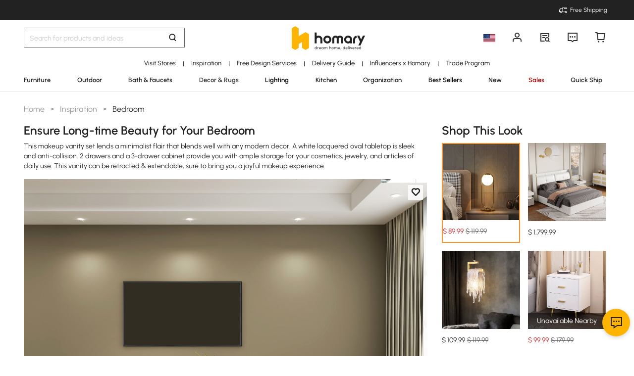

--- FILE ---
content_type: text/html; charset=utf-8
request_url: https://www.homary.com/room-ideas/I003168-4.html
body_size: 63274
content:
<!doctype html>
<html data-n-head-ssr lang="en-us" data-n-head="%7B%22lang%22:%7B%22ssr%22:%22en-us%22%7D%7D">
<head>
    <title>Modern Bedroom Collocation | Homary </title><meta data-n-head="ssr" charset="utf-8"><meta data-n-head="ssr" name="viewport" content="width=device-width, initial-scale=1"><meta data-n-head="ssr" http-equiv="x-dns-prefetch-control" content="on"><meta data-n-head="ssr" name="keywords" content="bed, makeup vanity, nightstand"><meta data-n-head="ssr" name="description" content="Get Free Shipping on all items.Ensure Long-time Beauty for Your Bedroom"><link data-n-head="ssr" rel="icon" type="image/x-icon" href="https://img5.su-cdn.com/common/2023/05/05/homary.ico"><link data-n-head="ssr" rel="alternate" hreflang="en-au" href="https://au.homary.com/room-ideas/I004776-5.html"><link data-n-head="ssr" rel="alternate" hreflang="de" href="https://de.homary.com/room-ideas/I003170-5.html"><link data-n-head="ssr" rel="alternate" hreflang="de-de" href="https://de.homary.com/room-ideas/I003170-5.html"><link data-n-head="ssr" rel="alternate" hreflang="de-at" href="https://de.homary.com/room-ideas/I003170-5.html"><link data-n-head="ssr" rel="alternate" hreflang="en-at" href="https://de.homary.com/en/room-ideas/I003170-5.html"><link data-n-head="ssr" rel="alternate" hreflang="en-be" href="https://de.homary.com/en/room-ideas/I003170-5.html"><link data-n-head="ssr" rel="alternate" hreflang="nl-be" href="https://de.homary.com/nl/room-ideas/I003170-5.html"><link data-n-head="ssr" rel="alternate" hreflang="en-nl" href="https://de.homary.com/en/room-ideas/I003170-5.html"><link data-n-head="ssr" rel="alternate" hreflang="nl-nl" href="https://de.homary.com/nl/room-ideas/I003170-5.html"><link data-n-head="ssr" rel="alternate" hreflang="fr-be" href="https://de.homary.com/fr/room-ideas/I003170-5.html"><link data-n-head="ssr" rel="alternate" hreflang="pl-pl" href="https://de.homary.com/pl/room-ideas/I003170-5.html"><link data-n-head="ssr" rel="alternate" hreflang="cs-cz" href="https://de.homary.com/cs/room-ideas/I003170-5.html"><link data-n-head="ssr" rel="alternate" hreflang="it" href="https://de.homary.com/it/room-ideas/I003170-5.html"><link data-n-head="ssr" rel="alternate" hreflang="it-it" href="https://de.homary.com/it/room-ideas/I003170-5.html"><link data-n-head="ssr" rel="alternate" hreflang="es" href="https://es.homary.com/room-ideas/I003172-5.html"><link data-n-head="ssr" rel="alternate" hreflang="es-es" href="https://es.homary.com/room-ideas/I003172-5.html"><link data-n-head="ssr" rel="alternate" hreflang="en-pt" href="https://es.homary.com/en/room-ideas/I003172-5.html"><link data-n-head="ssr" rel="alternate" hreflang="en-cz" href="https://es.homary.com/en/room-ideas/I003172-5.html"><link data-n-head="ssr" rel="alternate" hreflang="en-dk" href="https://es.homary.com/en/room-ideas/I003172-5.html"><link data-n-head="ssr" rel="alternate" hreflang="en-pl" href="https://es.homary.com/en/room-ideas/I003172-5.html"><link data-n-head="ssr" rel="alternate" hreflang="fr-lu" href="https://es.homary.com/fr/room-ideas/I003172-5.html"><link data-n-head="ssr" rel="alternate" hreflang="en-ie" href="https://es.homary.com/en/room-ideas/I003172-5.html"><link data-n-head="ssr" rel="alternate" hreflang="pt-pt" href="https://es.homary.com/pt/room-ideas/I003172-5.html"><link data-n-head="ssr" rel="alternate" hreflang="cs-cz" href="https://es.homary.com/cs/room-ideas/I003172-5.html"><link data-n-head="ssr" rel="alternate" hreflang="x-default" href="https://www.homary.com/room-ideas/I003168-5.html"><link data-n-head="ssr" rel="alternate" hreflang="en" href="https://www.homary.com/room-ideas/I003168-5.html"><link data-n-head="ssr" rel="alternate" hreflang="en-us" href="https://www.homary.com/room-ideas/I003168-5.html"><link data-n-head="ssr" rel="alternate" hreflang="en-gb" href="https://uk.homary.com/room-ideas/I003169-5.html"><link data-n-head="ssr" rel="alternate" hreflang="fr" href="https://fr.homary.com/room-ideas/I003171-5.html"><link data-n-head="ssr" rel="alternate" hreflang="fr-fr" href="https://fr.homary.com/room-ideas/I003171-5.html"><link data-n-head="ssr" rel="canonical" href="https://www.homary.com/room-ideas/I003168-5.html"><script data-n-head="ssr" src="https://img5.su-cdn.com/common/2024/02/27/db0b3c3bce61fe6d98a72d0cbaba4d1a.js" type="text/javascript" charset="utf-8" defer></script><script data-n-head="ssr" src="https://asset.fwcdn3.com/js/fwn.js" type="text/javascript" charset="utf-8" defer></script><script data-n-head="ssr" src="https://img5.su-cdn.com/common/2023/04/21/387c302a5bf5cb3ec2142508881b3818.js#pubid=ra-60671f88f4e3d4b9" type="text/javascript" charset="utf-8" defer></script><script data-n-head="ssr" type="text/javascript" charset="utf-8">var addthis_share = {
                        url: 'https://www.homary.com/room-ideas/I003168-4.html',
                        title: 'Modern Bedroom Collocation | Homary ',
                        description: 'Get Free Shipping on all items.Ensure Long-time Beauty for Your Bedroom',
                        media: 'https://img5.su-cdn.com/common/2022/09/23/cccd45537f6af9031f54242d225b7aea.jpg'
                    }</script><script data-n-head="ssr" data-hid="nuxt-jsonld-5b2a86f6" type="application/ld+json">[{"@context":"https://schema.org","@type":"BreadcrumbList","itemListElement":[{"@type":"ListItem","position":1,"item":{"@type":"Thing","name":"Home","@id":"https://www.homary.com"}},{"@type":"ListItem","position":2,"item":{"@type":"Thing","name":"Inspiration","@id":"https://www.homary.com/room-ideas"}},{"@type":"ListItem","position":3,"item":{"@type":"Thing","name":"Bedroom","@id":"https://www.homary.com/room-ideas/I003168-4.html"}}]}]</script><link rel="preload" href="https://static.su-cdn.com/js/runtime.c7c5d7195ddaa2b6f88e.js" as="script"><link rel="preload" href="https://static.su-cdn.com/css/ant-design-vue.875983756813d2067266.css" as="style"><link rel="preload" href="https://static.su-cdn.com/js/ant-design-vue.df04140f7eef818ddd11.js" as="script"><link rel="preload" href="https://static.su-cdn.com/js/commons/app.22dba43900548c7a097c.js" as="script"><link rel="preload" href="https://static.su-cdn.com/js/request.163b39fbc9df35f6acc4.js" as="script"><link rel="preload" href="https://static.su-cdn.com/css/lib.4fead539c6241d0a64bf.css" as="style"><link rel="preload" href="https://static.su-cdn.com/js/lib.e06a33b45527f6e32e07.js" as="script"><link rel="preload" href="https://static.su-cdn.com/js/plugins.cf89ee65751e1708aedb.js" as="script"><link rel="preload" href="https://static.su-cdn.com/js/lodash.1ae6a9743f54f88ce75c.js" as="script"><link rel="preload" href="https://static.su-cdn.com/css/swiper.aec97e44abb430dbaf6e.css" as="style"><link rel="preload" href="https://static.su-cdn.com/js/swiper.32d0ab2caee792c51e56.js" as="script"><link rel="preload" href="https://static.su-cdn.com/js/moment.04bc1629661f4ad8517e.js" as="script"><link rel="preload" href="https://static.su-cdn.com/js/vueqr.9df9c427e92a1d124832.js" as="script"><link rel="preload" href="https://static.su-cdn.com/js/xgplayer.9ffbb1289a09aa9e276d.js" as="script"><link rel="preload" href="https://static.su-cdn.com/css/app.faee6588f62c04ea6329.css" as="style"><link rel="preload" href="https://static.su-cdn.com/js/app.23f3f9c17f3cb16763fc.js" as="script"><link rel="preload" href="https://static.su-cdn.com/css/pages/room-ideas/detail.7d7160c1504c1e309ab6.css" as="style"><link rel="preload" href="https://static.su-cdn.com/js/pages/room-ideas/detail.76e766cdf021235ea929.js" as="script"><link rel="preload" href="https://static.su-cdn.com/css/pages/activity-list/newcomer-landing-page/pages/category/index/pages/index/pages/landing-product/ind/88d14c18.6b83f85d8726cbfa2dd4.css" as="style"><link rel="preload" href="https://static.su-cdn.com/js/pages/activity-list/newcomer-landing-page/pages/category/index/pages/index/pages/landing-product/ind/88d14c18.d5a0955c8f4104f96851.js" as="script"><link rel="preload" href="https://static.su-cdn.com/css/pages/landing-product/index/pages/room-ideas/detail/pages/super-conversion.a8e3b0caf3b1338b1763.css" as="style"><link rel="preload" href="https://static.su-cdn.com/js/pages/landing-product/index/pages/room-ideas/detail/pages/super-conversion.db497872cbb5d8251cc9.js" as="script"><link rel="preload" href="https://static.su-cdn.com/css/pages/index/pages/room-ideas/detail.cac54b2eb7380ec43fa1.css" as="style"><link rel="preload" href="https://static.su-cdn.com/js/pages/index/pages/room-ideas/detail.f6a2f1499bc60162074e.js" as="script"><link rel="stylesheet" href="https://static.su-cdn.com/css/ant-design-vue.875983756813d2067266.css"><link rel="stylesheet" href="https://static.su-cdn.com/css/lib.4fead539c6241d0a64bf.css"><link rel="stylesheet" href="https://static.su-cdn.com/css/swiper.aec97e44abb430dbaf6e.css"><link rel="stylesheet" href="https://static.su-cdn.com/css/app.faee6588f62c04ea6329.css"><link rel="stylesheet" href="https://static.su-cdn.com/css/pages/room-ideas/detail.7d7160c1504c1e309ab6.css"><link rel="stylesheet" href="https://static.su-cdn.com/css/pages/activity-list/newcomer-landing-page/pages/category/index/pages/index/pages/landing-product/ind/88d14c18.6b83f85d8726cbfa2dd4.css"><link rel="stylesheet" href="https://static.su-cdn.com/css/pages/landing-product/index/pages/room-ideas/detail/pages/super-conversion.a8e3b0caf3b1338b1763.css"><link rel="stylesheet" href="https://static.su-cdn.com/css/pages/index/pages/room-ideas/detail.cac54b2eb7380ec43fa1.css">
</head>
<body>
<div data-server-rendered="true" id="__nuxt"><!----><div id="__layout"><div data-v-b1ca2c6c data-v-b1ca2c6c><section data-v-b1ca2c6c><header class="home-header" data-v-b1ca2c6c><div class="head" data-v-555550eb data-v-b1ca2c6c><div class="home-header-content" data-v-e167fdf4 data-v-555550eb><div class="new-top-banner" data-v-2432625e data-v-e167fdf4><div class="new-top-info responsive-wrap" data-v-2432625e><!----> <span class="slot-left" data-v-2432625e></span> <div class="top-right" data-v-2432625e><div class="free-shipping top-right-item" data-v-2432625e><i class="iconfont iconfree_sp" data-v-2432625e></i> <span class="text" data-v-2432625e>Free Shipping</span></div> <!----> <!----> <!----></div></div> <!----></div> <div class="nav-bar-warpper" data-v-e167fdf4><div class="nav-bar-tools responsive-wrap" data-v-e167fdf4><div class="search" data-v-e167fdf4><div class="search-input" data-v-21a68ed1 data-v-e167fdf4><div class="h-search-bg" style="display:none;" data-v-21a68ed1></div> <span class="search-warp ant-input-affix-wrapper ant-input-affix-wrapper-lg" data-v-21a68ed1><input placeholder="Search for products and ideas" type="text" autocomplete="off" value="" class="ant-input ant-input-lg"><span class="ant-input-suffix"></span></span> <input type="text" value="" class="hidden-input ant-input" data-v-21a68ed1> <div class="right-content right-content-new" data-v-21a68ed1><div class="right-content-info" data-v-21a68ed1><i class="iconfont iconsearch" data-v-21a68ed1></i></div></div> <!----> <!----> <!----> <!----></div></div> <div class="logo-box" data-v-e167fdf4><div class="logo-warp" data-v-e167fdf4><a href="/" data-v-e167fdf4><img alt="Homary" src="https://img5.su-cdn.com/common/2025/10/14/296x96_55f23a23f3a79bd96b2f99faa34a72a1.png" class="logo-img" style="vertical-align:middle;cursor:pointer;" data-v-026270ca data-v-e167fdf4></a></div></div> <ul class="nav-button-tools" data-v-e167fdf4><li class="nav-button-tools-li" data-v-e167fdf4><a class="config" data-v-e167fdf4 data-v-e167fdf4><div class="site-icon-box" data-v-e167fdf4><img alt="National flag" src="" title="en" class="site-icon" style="display:none;" data-v-026270ca data-v-e167fdf4></div></a></li> <li class="nav-button-tools-li" data-v-e167fdf4><div class="user-info" data-v-e167fdf4 data-v-e167fdf4><span title="Account" class="icon" data-v-e167fdf4><i class="iconfont iconpublic_nav_new_user" data-v-e167fdf4></i></span></div></li> <li class="nav-button-tools-li nav-orders" data-v-e167fdf4><div class="nav-orders-info" data-v-e167fdf4><span title="My Orders" class="icon" data-v-e167fdf4><i class="iconfont iconpublic_nav_new_order" data-v-e167fdf4></i></span></div></li> <li class="nav-button-tools-li" data-v-e167fdf4><div class="support-div" data-v-e167fdf4 data-v-e167fdf4><span title="Support" class="icon" data-v-e167fdf4><i class="iconfont iconpublic_nav_new_support" data-v-e167fdf4></i></span></div></li> <li class="nav-button-tools-li nav-button-tools-cart" data-v-e167fdf4><div class="cart-warp" data-v-e167fdf4><!----> <div class="cart-box-icon" data-v-e167fdf4><span title="Cart" class="icon" data-v-e167fdf4><i class="iconfont iconpublic_nav_new_cart" data-v-e167fdf4></i></span></div></div> <div data-v-cc07d624 data-v-e167fdf4><!----> <!----></div></li></ul></div> <div data-v-0f3b2336 data-v-e167fdf4><!----></div></div> <!----> <!----></div> <div class="sticky home-category" data-v-637472c0 data-v-555550eb><div class="responsive-wrap secondary-channel" data-v-4ef342ac data-v-637472c0><nav class="secondary-channel-warp" data-v-4ef342ac><div class="category-second-list" data-v-4ef342ac><div class="category-second-item" data-v-4ef342ac><a href="/lego/usshowroom-2139.html" aria-label="Go to Visit Stores Category" aria-haspopup="true" class="box-name" data-v-4ef342ac><span class="second-nav-img" style="color:#000000;" data-v-4ef342ac>Visit Stores</span></a> <span class="second-line" data-v-4ef342ac>|</span> <!----></div><div class="category-second-item" data-v-4ef342ac><a href="/room-ideas" aria-label="Go to Inspiration Category" aria-haspopup="true" class="box-name" data-v-4ef342ac><span class="second-nav-img" style="color:#000000;" data-v-4ef342ac>Inspiration</span></a> <span class="second-line" data-v-4ef342ac>|</span> <!----></div><div class="category-second-item" data-v-4ef342ac><a href="/lego/designservice-1499.html" aria-label="Go to Free Design Services Category" class="box-name" data-v-4ef342ac><span class="second-nav-img" style="color:#000000;" data-v-4ef342ac>Free Design Services</span></a> <span class="second-line" data-v-4ef342ac>|</span> <!----></div><div class="category-second-item" data-v-4ef342ac><a href="/lego/delivery-guide-2006.html" aria-label="Go to Delivery Guide Category" class="box-name" data-v-4ef342ac><span class="second-nav-img" style="color:#000000;" data-v-4ef342ac>Delivery Guide</span></a> <span class="second-line" data-v-4ef342ac>|</span> <!----></div><div class="category-second-item" data-v-4ef342ac><a href="/lego/influencer-home-style-inspiration-1904.html" aria-label="Go to Influencers x Homary Category" class="box-name" data-v-4ef342ac><span class="second-nav-img" style="color:#000000;" data-v-4ef342ac>Influencers x Homary</span></a> <span class="second-line" data-v-4ef342ac>|</span> <!----></div><div class="category-second-item" data-v-4ef342ac><a href="/lego/business-to-business-2201.html" aria-label="Go to Trade Program Category" class="box-name" data-v-4ef342ac><span class="second-nav-img" style="color:#000000;" data-v-4ef342ac>Trade Program</span></a> <!----> <!----></div></div> <!----></nav> <div class="mask" style="display:none;" data-v-4ef342ac></div> <div class="nav-detail" style="left:auto;display:none;" data-v-4ef342ac><!----></div></div> <div class="responsive-wrap main-channel" data-v-3d375b2b data-v-637472c0><nav class="main-channel-warp" data-v-3d375b2b><div class="category-main-list" data-v-3d375b2b><div class="category-main-item" data-v-3d375b2b><a href="/furniture/f0/furniture-11.html" aria-label="Go to Furniture Category" aria-haspopup="true" class="box-name" data-v-3d375b2b><span class="main-nav-img" style="color:#222;" data-v-3d375b2b>Furniture</span></a></div><div class="category-main-item" data-v-3d375b2b><a href="/outdoor/f0/outdoor-110.html" aria-label="Go to Outdoor Category" aria-haspopup="true" class="box-name" data-v-3d375b2b><span class="main-nav-img" style="color:#222;" data-v-3d375b2b>Outdoor</span></a></div><div class="category-main-item" data-v-3d375b2b><a href="/bath-faucets/f0/bath-faucets-53.html" aria-label="Go to Bath &amp; Faucets Category" aria-haspopup="true" class="box-name" data-v-3d375b2b><span class="main-nav-img" style="color:#222;" data-v-3d375b2b>Bath &amp; Faucets</span></a></div><div class="category-main-item" data-v-3d375b2b><a href="/decor-rugs/f0/decor-rugs-124.html" aria-label="Go to Decor &amp; Rugs Category" aria-haspopup="true" class="box-name" data-v-3d375b2b><span class="main-nav-img" style="color:#333333;" data-v-3d375b2b>Decor &amp; Rugs</span></a></div><div class="category-main-item" data-v-3d375b2b><a href="/lighting/f0/lighting-62.html" aria-label="Go to Lighting Category" aria-haspopup="true" class="box-name" data-v-3d375b2b><span class="main-nav-img" style="color:#000000;" data-v-3d375b2b>Lighting</span></a></div><div class="category-main-item" data-v-3d375b2b><a href="/kitchen/f0/kitchen-78.html" aria-label="Go to Kitchen Category" aria-haspopup="true" class="box-name" data-v-3d375b2b><span class="main-nav-img" style="color:#222;" data-v-3d375b2b>Kitchen</span></a></div><div class="category-main-item" data-v-3d375b2b><a href="/organization/f0/organization-97.html" aria-label="Go to Organization Category" aria-haspopup="true" class="box-name" data-v-3d375b2b><span class="main-nav-img" style="color:#222;" data-v-3d375b2b>Organization</span></a></div><div class="category-main-item" data-v-3d375b2b><a href="/best-sellers.html" aria-label="Go to Best Sellers Category" class="box-name" data-v-3d375b2b><span class="main-nav-img" style="color:#000000;" data-v-3d375b2b>Best Sellers</span></a></div><div class="category-main-item" data-v-3d375b2b><a href="/lego/new2025-1915.html" aria-label="Go to New Category" class="box-name" data-v-3d375b2b><span class="main-nav-img" style="color:#222;" data-v-3d375b2b>New</span></a></div><div class="category-main-item" data-v-3d375b2b><a href="/deals.html" aria-label="Go to Sales Category" aria-haspopup="true" class="box-name" data-v-3d375b2b><span class="main-nav-img" style="color:#B50202;" data-v-3d375b2b>Sales</span></a></div><div class="category-main-item" data-v-3d375b2b><a href="/lego/hot-picks-with-limited-offer-1948.html" aria-label="Go to Quick Ship Category" class="box-name" data-v-3d375b2b><span class="main-nav-img" style="color:#222;" data-v-3d375b2b>Quick Ship</span></a></div></div> <!----></nav> <div class="mask" style="display:none;" data-v-3d375b2b></div> <div class="nav-detail" style="left:auto;display:none;" data-v-3d375b2b><!----></div></div></div> <!----></div></header> <section class="ant-layout-content nuxt-content" data-v-b1ca2c6c><div class="idea-warp" data-v-26868ffb data-v-b1ca2c6c><div data-v-26868ffb><div class="responsive-wrap idea-box small-idea-img" data-v-1607a550 data-v-26868ffb><div class="carousel" data-v-0d827a1f data-v-1607a550><div class="carousel-wrap" data-v-0d827a1f><div class="breadcrumb" data-v-772ac56f data-v-1607a550><div class="ant-breadcrumb" data-v-772ac56f><span data-v-772ac56f><span class="ant-breadcrumb-link"><a href="/" class="breadcrumb-link" data-v-772ac56f>
                Home
            </a></span><span class="ant-breadcrumb-separator">&gt;</span></span><span data-v-772ac56f><span class="ant-breadcrumb-link"><a href="/room-ideas" class="breadcrumb-link" data-v-772ac56f>
                Inspiration
            </a></span><span class="ant-breadcrumb-separator">&gt;</span></span><span data-v-772ac56f><span class="ant-breadcrumb-link"><span class="breadcrumb-link current-item" data-v-772ac56f>
                Bedroom
            </span></span><span class="ant-breadcrumb-separator">&gt;</span></span></div></div> <div class="new-idea-info" data-v-0d827a1f><div class="idea-warp" data-v-1c4374de data-v-0d827a1f><div class="idea-main" data-v-1c4374de><h1 class="idea-main-title" data-v-1c4374de>Ensure Long-time Beauty for Your Bedroom</h1> <div class="idea-main-share" data-v-1c4374de><div class="addthis_inline_share_toolbox" data-v-1c4374de></div></div></div> <div class="idea-sub" data-v-1c4374de>
        This makeup vanity set lends a minimalist flair that blends well with any modern decor. A white lacquered oval tabletop is sleek and anti-collision. 2 drawers and a 3-drawer cabinet provide you with ample storage for your cosmetics, jewelry, and articles of daily use. This vanity can be retracted &amp; extendable, sure to bring you a joyful makeup experience.
    </div></div></div> <div class="carousel-content" data-v-0d827a1f><div class="ant-carousel" data-v-0d827a1f><div class="slick-slider slick-initialized"><div class="arrow pre-arrow slick-arrow slick-prev slick-disabled" style="display:block;" data-v-0d827a1f></div><div class="slick-list"><div class="slick-track"><div tabIndex="-1" data-index="0" class="slick-slide slick-active slick-current" style="outline:none;width:null;"><div><div tabIndex="-1" class="carousel-item" style="width:100%;display:inline-block;" data-v-0d827a1f><a href="/room-ideas/I003168-5.html" class="idea-image idea-other-img" data-v-22780b08 data-v-0d827a1f><div class="carousel-item new-item-mutual-show" data-v-22780b08><img alt="Ensure Long-time Beauty for Your Bedroom" src="https://img5.su-cdn.com/common/2024/12/09/1500x1500_174ffc94b6fa866cf913244d5cb31931.png" title="Ensure Long-time Beauty for Your Bedroom" class="carousel-item-img" data-v-026270ca data-v-22780b08> <div class="sign-warp" data-v-22780b08><div class="new-product-sign" style="left:38.48190644307149%;top:51.05882352941177%;" data-v-22780b08><div class="tag-circle tag-circle-mutual" data-v-22780b08></div> <span class="product-sign-line" style="display:none;" data-v-22780b08></span> <div class="product-sign-info-new product-sign-info" style="display:none;" data-v-22780b08><div class="product-info-content" data-v-22780b08><p class="product-info-title text-ellipsis" data-v-22780b08>Beds</p> <div class="product-info-price" data-v-22780b08><span class="product-info-red-price" data-v-22780b08>$ 1,799.99</span> <span class="product-info-tag-price" data-v-22780b08></span></div></div> <div class="product-sign-return" data-v-22780b08><i class="iconfont iconreview_down" data-v-22780b08></i></div></div></div><div class="new-product-sign" style="left:20.123565754633717%;top:75.41176470588236%;" data-v-22780b08><div class="tag-circle tag-circle-mutual" data-v-22780b08></div> <span class="product-sign-line" style="display:none;" data-v-22780b08></span> <div class="product-sign-info-new product-sign-info" style="display:none;" data-v-22780b08><div class="product-info-content" data-v-22780b08><p class="product-info-title text-ellipsis" data-v-22780b08>Nightstands</p> <div class="product-info-price" data-v-22780b08><span class="product-info-red-price" data-v-22780b08>$ 99.99</span> <span class="product-info-tag-price" data-v-22780b08>$ 179.99</span></div></div> <div class="product-sign-return" data-v-22780b08><i class="iconfont iconreview_down" data-v-22780b08></i></div></div></div><div class="new-product-sign" style="left:12.88614298323036%;top:34.94117647058824%;" data-v-22780b08><div class="tag-circle tag-circle-mutual" data-v-22780b08></div> <span class="product-sign-line" style="display:none;" data-v-22780b08></span> <div class="product-sign-info-new product-sign-info" style="display:none;" data-v-22780b08><div class="product-info-content" data-v-22780b08><p class="product-info-title text-ellipsis" data-v-22780b08>Pendant Lights</p> <div class="product-info-price" data-v-22780b08><span class="product-info-red-price" data-v-22780b08>$ 109.99</span> <span class="product-info-tag-price" data-v-22780b08>$ 119.99</span></div></div> <div class="product-sign-return" data-v-22780b08><i class="iconfont iconreview_down" data-v-22780b08></i></div></div></div></div> <div class="idea-wishlsit wishlsit-active" data-v-22780b08><i class="iconfont icondetails_not_collect" data-v-22780b08></i></div></div> <!----> <h3 class="idea-image-title-txt-seo" style="display:none;" data-v-22780b08></h3> </a></div></div></div><div tabIndex="-1" data-index="1" aria-hidden="true" class="slick-slide" style="outline:none;width:null;"><div><div tabIndex="-1" class="carousel-item" style="width:100%;display:inline-block;" data-v-0d827a1f><a href="/room-ideas/I003168-7.html" class="idea-image idea-other-img" data-v-22780b08 data-v-0d827a1f><div class="carousel-item new-item-mutual-show" data-v-22780b08><div class="carousel-item-video" data-v-58e19083 data-v-22780b08><div data-v-58e19083></div></div> <!----> <!----></div> <!----> <h3 class="idea-image-title-txt-seo" style="display:none;" data-v-22780b08></h3> </a></div></div></div><div tabIndex="-1" data-index="2" aria-hidden="true" class="slick-slide" style="outline:none;width:null;"><div><div tabIndex="-1" class="carousel-item" style="width:100%;display:inline-block;" data-v-0d827a1f><a href="/room-ideas/I003168-6.html" class="idea-image idea-other-img" data-v-22780b08 data-v-0d827a1f><div class="carousel-item new-item-mutual-show" data-v-22780b08><img alt="Ensure Long-time Beauty for Your Bedroom" src="https://img5.su-cdn.com/common/2024/12/09/1500x1500_174ffc94b6fa866cf913244d5cb31931.png" title="Ensure Long-time Beauty for Your Bedroom" class="carousel-item-img" data-v-026270ca data-v-22780b08> <div class="sign-warp" data-v-22780b08><div class="new-product-sign" style="left:53.839364518976176%;top:53.17647058823529%;" data-v-22780b08><div class="tag-circle tag-circle-mutual" data-v-22780b08></div> <span class="product-sign-line" style="display:none;" data-v-22780b08></span> <div class="product-sign-info-new product-sign-info" style="display:none;" data-v-22780b08><div class="product-info-content" data-v-22780b08><p class="product-info-title text-ellipsis" data-v-22780b08>Beds</p> <div class="product-info-price" data-v-22780b08><span class="product-info-red-price" data-v-22780b08>$ 1,799.99</span> <span class="product-info-tag-price" data-v-22780b08></span></div></div> <div class="product-sign-return" data-v-22780b08><i class="iconfont iconreview_down" data-v-22780b08></i></div></div></div><div class="new-product-sign" style="left:28.067078552515447%;top:70.58823529411765%;" data-v-22780b08><div class="tag-circle tag-circle-mutual" data-v-22780b08></div> <span class="product-sign-line" style="display:none;" data-v-22780b08></span> <div class="product-sign-info-new product-sign-info" style="display:none;" data-v-22780b08><div class="product-info-content" data-v-22780b08><p class="product-info-title text-ellipsis" data-v-22780b08>Nightstands</p> <div class="product-info-price" data-v-22780b08><span class="product-info-red-price" data-v-22780b08>$ 99.99</span> <span class="product-info-tag-price" data-v-22780b08>$ 179.99</span></div></div> <div class="product-sign-return" data-v-22780b08><i class="iconfont iconreview_down" data-v-22780b08></i></div></div></div><div class="new-product-sign" style="left:73.3451015004413%;top:37.411764705882355%;" data-v-22780b08><div class="tag-circle tag-circle-mutual" data-v-22780b08></div> <span class="product-sign-line" style="display:none;" data-v-22780b08></span> <div class="product-sign-info-new product-sign-info" style="display:none;" data-v-22780b08><div class="product-info-content" data-v-22780b08><p class="product-info-title text-ellipsis" data-v-22780b08>Pendant Lights</p> <div class="product-info-price" data-v-22780b08><span class="product-info-red-price" data-v-22780b08>$ 109.99</span> <span class="product-info-tag-price" data-v-22780b08>$ 119.99</span></div></div> <div class="product-sign-return" data-v-22780b08><i class="iconfont iconreview_down" data-v-22780b08></i></div></div></div></div> <div class="idea-wishlsit wishlsit-active" data-v-22780b08><i class="iconfont icondetails_not_collect" data-v-22780b08></i></div></div> <!----> <h3 class="idea-image-title-txt-seo" style="display:none;" data-v-22780b08></h3> </a></div></div></div><div tabIndex="-1" data-index="3" aria-hidden="true" class="slick-slide" style="outline:none;width:null;"><div><div tabIndex="-1" class="carousel-item" style="width:100%;display:inline-block;" data-v-0d827a1f><a href="/room-ideas/I003168-2.html" class="idea-image idea-other-img" data-v-22780b08 data-v-0d827a1f><div class="carousel-item new-item-mutual-show" data-v-22780b08><img alt="Ensure Long-time Beauty for Your Bedroom" src="https://img5.su-cdn.com/common/2024/12/09/1500x1500_174ffc94b6fa866cf913244d5cb31931.png" title="Ensure Long-time Beauty for Your Bedroom" class="carousel-item-img" data-v-026270ca data-v-22780b08> <!----> <div class="idea-wishlsit wishlsit-active" data-v-22780b08><i class="iconfont icondetails_not_collect" data-v-22780b08></i></div></div> <!----> <h3 class="idea-image-title-txt-seo" style="display:none;" data-v-22780b08></h3> </a></div></div></div><div tabIndex="-1" data-index="4" aria-hidden="true" class="slick-slide" style="outline:none;width:null;"><div><div tabIndex="-1" class="carousel-item" style="width:100%;display:inline-block;" data-v-0d827a1f><a href="/room-ideas/I003168-3.html" class="idea-image idea-other-img" data-v-22780b08 data-v-0d827a1f><div class="carousel-item new-item-mutual-show" data-v-22780b08><img alt="Ensure Long-time Beauty for Your Bedroom" src="https://img5.su-cdn.com/common/2024/12/09/1500x1500_174ffc94b6fa866cf913244d5cb31931.png" title="Ensure Long-time Beauty for Your Bedroom" class="carousel-item-img" data-v-026270ca data-v-22780b08> <div class="sign-warp" data-v-22780b08><div class="new-product-sign" style="left:28.508384819064432%;top:58.82352941176471%;" data-v-22780b08><div class="tag-circle tag-circle-mutual" data-v-22780b08></div> <span class="product-sign-line" style="display:none;" data-v-22780b08></span> <div class="product-sign-info-new product-sign-info" style="display:none;" data-v-22780b08><div class="product-info-content" data-v-22780b08><p class="product-info-title text-ellipsis" data-v-22780b08>Beds</p> <div class="product-info-price" data-v-22780b08><span class="product-info-red-price" data-v-22780b08>$ 1,799.99</span> <span class="product-info-tag-price" data-v-22780b08></span></div></div> <div class="product-sign-return" data-v-22780b08><i class="iconfont iconreview_down" data-v-22780b08></i></div></div></div><div class="new-product-sign" style="left:52.42718446601942%;top:44%;" data-v-22780b08><div class="tag-circle tag-circle-mutual" data-v-22780b08></div> <span class="product-sign-line" style="display:none;" data-v-22780b08></span> <div class="product-sign-info-new product-sign-info" style="display:none;" data-v-22780b08><div class="product-info-content" data-v-22780b08><p class="product-info-title text-ellipsis" data-v-22780b08>Pendant Lights</p> <div class="product-info-price" data-v-22780b08><span class="product-info-red-price" data-v-22780b08>$ 109.99</span> <span class="product-info-tag-price" data-v-22780b08>$ 119.99</span></div></div> <div class="product-sign-return" data-v-22780b08><i class="iconfont iconreview_down" data-v-22780b08></i></div></div></div></div> <div class="idea-wishlsit wishlsit-active" data-v-22780b08><i class="iconfont icondetails_not_collect" data-v-22780b08></i></div></div> <!----> <h3 class="idea-image-title-txt-seo" style="display:none;" data-v-22780b08></h3> </a></div></div></div><div tabIndex="-1" data-index="5" aria-hidden="true" class="slick-slide" style="outline:none;width:null;"><div><div tabIndex="-1" class="carousel-item" style="width:100%;display:inline-block;" data-v-0d827a1f><a href="/room-ideas/I003168-4.html" class="idea-image idea-other-img" data-v-22780b08 data-v-0d827a1f><div class="carousel-item new-item-mutual-show" data-v-22780b08><img alt="Ensure Long-time Beauty for Your Bedroom" src="https://img5.su-cdn.com/common/2024/12/09/1500x1500_174ffc94b6fa866cf913244d5cb31931.png" title="Ensure Long-time Beauty for Your Bedroom" class="carousel-item-img" data-v-026270ca data-v-22780b08> <div class="sign-warp" data-v-22780b08><div class="new-product-sign" style="left:91.3503971756399%;top:88%;" data-v-22780b08><div class="tag-circle tag-circle-mutual" data-v-22780b08></div> <span class="product-sign-line" style="display:none;" data-v-22780b08></span> <div class="product-sign-info-new product-sign-info" style="display:none;" data-v-22780b08><div class="product-info-content" data-v-22780b08><p class="product-info-title text-ellipsis" data-v-22780b08>Table Lamps</p> <div class="product-info-price" data-v-22780b08><span class="product-info-red-price" data-v-22780b08>$ 89.99</span> <span class="product-info-tag-price" data-v-22780b08>$ 119.99</span></div></div> <div class="product-sign-return" data-v-22780b08><i class="iconfont iconreview_down" data-v-22780b08></i></div></div></div></div> <div class="idea-wishlsit wishlsit-active" data-v-22780b08><i class="iconfont icondetails_not_collect" data-v-22780b08></i></div></div> <!----> <h3 class="idea-image-title-txt-seo" style="display:none;" data-v-22780b08></h3> </a></div></div></div></div></div><div class="arrow next-arrow slick-arrow slick-next" style="display:block;" data-v-0d827a1f></div><ul class="slick-dots slick-dots-bottom" style="display:block;"><li class="slick-active"><div data-v-0d827a1f><!----> <img alt="Homary" src="https://img5.su-cdn.com/common/2024/12/09/1500x1500_174ffc94b6fa866cf913244d5cb31931.png" data-v-026270ca data-v-0d827a1f></div></li><li><div data-v-0d827a1f><div class="video-tag" data-v-0d827a1f><img alt="Homary" src="https://img5.su-cdn.com/common/2024/12/09/1500x1500_174ffc94b6fa866cf913244d5cb31931.png" data-v-026270ca data-v-0d827a1f> <div class="video-icon" data-v-0d827a1f></div></div> <!----></div></li><li><div data-v-0d827a1f><!----> <img alt="Homary" src="https://img5.su-cdn.com/common/2024/12/09/1500x1500_174ffc94b6fa866cf913244d5cb31931.png" data-v-026270ca data-v-0d827a1f></div></li><li><div data-v-0d827a1f><!----> <img alt="Homary" src="https://img5.su-cdn.com/common/2024/12/09/1500x1500_174ffc94b6fa866cf913244d5cb31931.png" data-v-026270ca data-v-0d827a1f></div></li><li><div data-v-0d827a1f><!----> <img alt="Homary" src="https://img5.su-cdn.com/common/2024/12/09/1500x1500_174ffc94b6fa866cf913244d5cb31931.png" data-v-026270ca data-v-0d827a1f></div></li><li><div data-v-0d827a1f><!----> <img alt="Homary" src="https://img5.su-cdn.com/common/2024/12/09/1500x1500_174ffc94b6fa866cf913244d5cb31931.png" data-v-026270ca data-v-0d827a1f></div></li></ul></div></div> <!----> <div class="select-btn" data-v-0d827a1f><i class="iconfont iconidea_new_hideproducts" style="display:;" data-v-0d827a1f></i> <i class="iconfont iconidea_new_showproducts" style="display:none;" data-v-0d827a1f></i></div></div> <!----></div> <div class="carousel-shop" data-v-0d827a1f><div class="carousel-shop-warp" data-v-0d827a1f><div class="product" data-v-63749ded data-v-0d827a1f><div class="product-title" data-v-63749ded>Shop This Look</div> <div class="product-content" data-v-63749ded><div class="product-list" data-v-63749ded><div hidden-product-info="true" idea-type="ideaDetail" class="new-goods-card goods-card product-item1 idea-goods-item" data-v-c67625dc data-v-63749ded><div class="goods-card-image" data-v-c67625dc><img alt="Leather Upholstered Queen Bed with Wingback Headboard" src="https://img5.su-cdn.com/common/2024/12/09/1500x1500_174ffc94b6fa866cf913244d5cb31931.png" title="Leather Upholstered Queen Bed with Wingback Headboard" class="goods_img" data-v-026270ca data-v-c67625dc> <!----> <!----> <!----> </div> <div class="goods-card-content" data-v-c67625dc><div class="card-info" data-v-c67625dc><!----> <!----> <!----> <div class="goods-price-wrapper" data-v-bf2217fa data-v-c67625dc><!----> <div class="price-info" data-v-bf2217fa><span class="goods-price" data-v-bf2217fa><span class="currency">$ </span>1,799<span class="point">.99</span></span> <!----> <!----></div></div> </div> <!----></div>  <!----></div><div hidden-product-info="true" idea-type="ideaDetail" class="new-goods-card goods-card product-item2 idea-goods-item" data-v-c67625dc data-v-63749ded><div class="goods-card-image" data-v-c67625dc><img alt="Modern Gold Pendant Light 1-Light Handmade Glass Waterfall for Bedroom and Living Room" src="https://img5.su-cdn.com/common/2024/12/09/1500x1500_174ffc94b6fa866cf913244d5cb31931.png" title="Modern Gold Pendant Light 1-Light Handmade Glass Waterfall for Bedroom and Living Room" class="goods_img" data-v-026270ca data-v-c67625dc> <!----> <!----> <!----> </div> <div class="goods-card-content" data-v-c67625dc><div class="card-info" data-v-c67625dc><!----> <!----> <!----> <div class="goods-price-wrapper" data-v-bf2217fa data-v-c67625dc><!----> <div class="price-info" data-v-bf2217fa><span class="goods-price" data-v-bf2217fa><span class="currency">$ </span>109<span class="point">.99</span></span> <span class="tag-price" data-v-bf2217fa>
            $ 119.99
        </span> <!----></div></div> </div> <!----></div>  <!----></div><div hidden-product-info="true" idea-type="ideaDetail" class="new-goods-card goods-card product-item3 idea-goods-item" data-v-c67625dc data-v-63749ded><div class="goods-card-image" data-v-c67625dc><img alt="Modern Wood Nightstand with Gold Legs 2-Drawer Bedside Table in White" src="https://img5.su-cdn.com/common/2024/12/09/1500x1500_174ffc94b6fa866cf913244d5cb31931.png" title="Modern Wood Nightstand with Gold Legs 2-Drawer Bedside Table in White" class="goods_img" data-v-026270ca data-v-c67625dc> <!----> <span class="clearance-sold-out" data-v-c67625dc>Unavailable Nearby</span> <!----> </div> <div class="goods-card-content" data-v-c67625dc><div class="card-info" data-v-c67625dc><!----> <!----> <!----> <div class="goods-price-wrapper" data-v-bf2217fa data-v-c67625dc><!----> <div class="price-info" data-v-bf2217fa><span class="goods-price activity-status" data-v-bf2217fa><span class="currency">$ </span>99<span class="point">.99</span></span> <span class="tag-price" data-v-bf2217fa>
            $ 179.99
        </span> <!----></div></div> </div> <!----></div>  <!----></div><div hidden-product-info="true" idea-type="ideaDetail" class="new-goods-card goods-card product-item4 idea-goods-item" data-v-c67625dc data-v-63749ded><div class="goods-card-image" data-v-c67625dc><img alt="Gold Metal White Glass Globe Table Lamp LED for Bedroom" src="https://img5.su-cdn.com/common/2024/12/09/1500x1500_174ffc94b6fa866cf913244d5cb31931.png" title="Gold Metal White Glass Globe Table Lamp LED for Bedroom" class="goods_img" data-v-026270ca data-v-c67625dc> <!----> <!----> <!----> </div> <div class="goods-card-content" data-v-c67625dc><div class="card-info" data-v-c67625dc><!----> <!----> <!----> <div class="goods-price-wrapper" data-v-bf2217fa data-v-c67625dc><!----> <div class="price-info" data-v-bf2217fa><span class="goods-price activity-status" data-v-bf2217fa><span class="currency">$ </span>89<span class="point">.99</span></span> <span class="tag-price" data-v-bf2217fa>
            $ 119.99
        </span> <!----></div></div> </div> <!----></div>  <!----></div></div></div></div></div></div></div></div> <div class="responsive-wrap static-warp" data-v-1e2fbfa2 data-v-26868ffb><!----> <!----> <!----></div></div> <!----></div></section> <!----><!----><!----><!----><!----><!----><!----><!----><!----></section> <!----></div></div></div><script>window.__NUXT__=(function(a,b,c,d,e,f,g,h,i,j,k,l,m,n,o,p,q,r,s,t,u,v,w,x,y,z,A,B,C,D,E,F,G,H,I,J,K,L,M,N,O,P,Q,R,S,T,U,V,W,X,Y,Z,_,$,aa,ab,ac,ad,ae,af,ag,ah,ai,aj,ak,al,am,an,ao,ap,aq,ar,as,at,au,av,aw,ax,ay,az,aA,aB,aC,aD,aE,aF,aG,aH,aI,aJ,aK,aL,aM,aN,aO,aP,aQ,aR,aS,aT,aU,aV,aW,aX,aY,aZ,a_,a$,ba,bb,bc,bd,be,bf,bg,bh,bi,bj,bk,bl,bm,bn,bo,bp,bq,br,bs,bt,bu,bv,bw,bx,by,bz,bA,bB,bC,bD,bE,bF,bG,bH,bI,bJ,bK,bL,bM,bN,bO,bP,bQ,bR,bS,bT,bU,bV,bW,bX,bY,bZ,b_,b$,ca,cb,cc,cd,ce,cf,cg,ch,ci,cj,ck,cl,cm,cn,co,cp,cq,cr,cs,ct,cu,cv,cw,cx,cy,cz,cA,cB,cC,cD,cE,cF,cG,cH,cI,cJ,cK,cL,cM,cN,cO,cP,cQ,cR,cS,cT,cU,cV,cW,cX,cY,cZ,c_,c$,da,db,dc,dd,de,df,dg,dh,di,dj,dk,dl,dm,dn,do0,dp,dq,dr,ds,dt,du,dv,dw,dx,dy,dz,dA,dB,dC,dD,dE,dF,dG,dH,dI,dJ,dK,dL,dM,dN,dO,dP,dQ,dR,dS,dT,dU,dV,dW,dX,dY,dZ,d_,d$,ea,eb,ec,ed,ee,ef,eg,eh,ei,ej,ek,el,em,en,eo,ep,eq,er,es,et,eu,ev,ew,ex,ey,ez,eA,eB,eC,eD,eE,eF,eG,eH,eI,eJ,eK,eL,eM,eN,eO,eP,eQ,eR,eS,eT,eU,eV,eW,eX,eY,eZ,e_,e$,fa,fb,fc,fd,fe,ff,fg,fh,fi,fj,fk,fl,fm,fn,fo,fp,fq,fr,fs,ft,fu,fv,fw,fx,fy,fz,fA,fB,fC,fD,fE,fF,fG,fH,fI,fJ,fK,fL,fM,fN,fO,fP,fQ,fR,fS,fT,fU,fV,fW,fX,fY,fZ,f_,f$,ga,gb,gc,gd,ge,gf,gg,gh,gi,gj,gk,gl,gm,gn,go,gp,gq,gr,gs,gt,gu,gv,gw,gx,gy,gz,gA,gB,gC,gD,gE,gF,gG,gH,gI,gJ,gK,gL,gM,gN,gO,gP,gQ,gR,gS,gT,gU,gV,gW,gX,gY,gZ,g_,g$,ha,hb,hc,hd,he,hf,hg,hh,hi,hj,hk,hl,hm,hn,ho,hp,hq,hr,hs,ht,hu,hv,hw,hx,hy,hz,hA,hB,hC,hD,hE,hF,hG,hH,hI,hJ,hK,hL,hM,hN,hO,hP,hQ,hR,hS,hT,hU,hV,hW,hX,hY,hZ,h_,h$,ia,ib,ic,id,ie,if0,ig,ih,ii,ij,ik,il,im,in0,io,ip,iq,ir,is,it,iu,iv,iw,ix,iy,iz,iA,iB,iC,iD,iE,iF,iG,iH,iI,iJ,iK,iL,iM,iN,iO,iP,iQ,iR,iS,iT,iU,iV,iW,iX,iY,iZ,i_,i$,ja,jb,jc,jd,je,jf,jg,jh,ji,jj,jk,jl,jm,jn,jo,jp,jq,jr,js,jt,ju,jv,jw,jx,jy,jz,jA,jB,jC,jD,jE,jF,jG,jH,jI,jJ,jK,jL,jM,jN,jO,jP,jQ,jR,jS,jT,jU,jV,jW,jX,jY,jZ,j_,j$,ka,kb,kc,kd,ke,kf,kg,kh,ki,kj,kk,kl,km,kn,ko,kp,kq,kr,ks,kt,ku,kv,kw,kx,ky,kz,kA,kB,kC,kD,kE,kF,kG,kH,kI,kJ,kK,kL,kM,kN,kO,kP,kQ,kR,kS,kT,kU,kV,kW,kX,kY,kZ,k_,k$,la,lb,lc,ld,le,lf,lg,lh,li,lj,lk,ll,lm,ln,lo,lp,lq,lr,ls,lt,lu,lv,lw,lx,ly,lz,lA,lB,lC,lD,lE,lF,lG,lH,lI,lJ,lK,lL,lM,lN,lO,lP,lQ,lR,lS,lT,lU,lV,lW,lX,lY,lZ,l_,l$,ma,mb,mc,md,me,mf,mg,mh,mi,mj,mk,ml,mm,mn,mo,mp,mq,mr,ms,mt,mu,mv,mw,mx,my,mz,mA,mB,mC,mD,mE,mF,mG,mH,mI,mJ,mK,mL,mM,mN,mO,mP,mQ,mR,mS,mT,mU,mV,mW,mX,mY,mZ,m_,m$,na,nb,nc,nd,ne,nf,ng,nh,ni,nj,nk,nl,nm,nn,no,np,nq,nr,ns,nt,nu,nv,nw,nx,ny,nz,nA,nB,nC,nD,nE,nF,nG,nH,nI,nJ,nK,nL,nM,nN,nO,nP,nQ,nR,nS,nT,nU,nV,nW,nX,nY,nZ,n_,n$,oa,ob,oc,od,oe,of,og,oh,oi,oj,ok,ol,om,on,oo,op,oq,or,os,ot,ou,ov,ow,ox,oy,oz,oA,oB,oC,oD,oE,oF,oG,oH,oI,oJ,oK,oL,oM,oN,oO,oP,oQ,oR,oS,oT,oU,oV,oW,oX,oY,oZ,o_,o$,pa,pb,pc,pd,pe,pf,pg,ph,pi,pj,pk,pl,pm,pn,po,pp,pq,pr,ps,pt,pu,pv,pw,px,py,pz,pA,pB,pC,pD,pE,pF,pG,pH,pI,pJ,pK,pL,pM,pN,pO,pP,pQ,pR,pS,pT,pU,pV,pW,pX,pY,pZ,p_,p$,qa,qb,qc,qd,qe,qf,qg,qh,qi,qj,qk,ql,qm,qn,qo,qp,qq,qr,qs,qt,qu,qv,qw,qx,qy,qz,qA,qB,qC,qD,qE,qF,qG,qH,qI,qJ,qK,qL,qM,qN,qO,qP,qQ,qR,qS,qT,qU,qV,qW,qX,qY,qZ,q_,q$,ra,rb,rc,rd,re,rf,rg,rh,ri,rj,rk,rl,rm,rn,ro,rp,rq,rr,rs,rt,ru,rv,rw,rx,ry,rz,rA,rB,rC,rD,rE,rF,rG,rH,rI,rJ,rK,rL,rM,rN,rO,rP,rQ,rR,rS,rT,rU,rV,rW,rX,rY,rZ,r_,r$,sa,sb,sc,sd,se,sf,sg,sh,si,sj,sk,sl,sm,sn,so,sp,sq,sr,ss,st,su,sv,sw,sx,sy,sz,sA,sB,sC,sD,sE,sF,sG,sH,sI,sJ,sK,sL,sM,sN,sO,sP,sQ,sR,sS,sT,sU,sV,sW,sX,sY,sZ,s_,s$,ta,tb,tc,td,te,tf,tg,th,ti,tj,tk,tl,tm,tn,to,tp,tq,tr,ts,tt,tu,tv,tw,tx,ty,tz,tA,tB,tC,tD,tE,tF,tG,tH,tI,tJ,tK,tL,tM,tN,tO,tP,tQ,tR,tS,tT,tU,tV,tW,tX,tY,tZ,t_,t$,ua,ub,uc,ud,ue,uf,ug,uh,ui,uj,uk,ul,um,un,uo,up,uq,ur,us,ut,uu,uv,uw,ux,uy,uz,uA,uB,uC,uD,uE,uF,uG,uH,uI,uJ,uK,uL,uM,uN,uO,uP,uQ,uR,uS,uT,uU,uV,uW,uX,uY,uZ,u_,u$,va,vb,vc,vd,ve,vf,vg,vh,vi,vj,vk,vl,vm,vn,vo,vp,vq,vr,vs,vt,vu,vv,vw,vx,vy,vz,vA,vB,vC,vD,vE,vF,vG,vH,vI,vJ,vK,vL,vM,vN,vO,vP,vQ,vR,vS,vT,vU,vV,vW,vX,vY,vZ,v_,v$,wa,wb,wc,wd,we,wf,wg,wh,wi,wj,wk,wl,wm,wn,wo,wp,wq,wr,ws,wt,wu,wv,ww,wx,wy,wz,wA,wB,wC,wD,wE,wF,wG,wH,wI,wJ,wK,wL,wM,wN,wO,wP,wQ,wR,wS,wT,wU,wV,wW,wX,wY,wZ,w_,w$,xa,xb,xc,xd,xe,xf,xg,xh,xi,xj,xk,xl,xm,xn,xo,xp,xq,xr,xs,xt,xu,xv,xw,xx,xy,xz,xA,xB,xC,xD,xE,xF,xG,xH,xI,xJ,xK,xL,xM,xN,xO,xP,xQ,xR,xS,xT,xU,xV,xW,xX,xY,xZ,x_,x$,ya,yb,yc,yd,ye,yf,yg,yh,yi,yj,yk,yl,ym,yn,yo,yp,yq,yr,ys,yt,yu,yv,yw,yx,yy,yz,yA,yB,yC,yD,yE,yF,yG,yH,yI,yJ,yK,yL,yM,yN,yO,yP,yQ,yR,yS,yT,yU,yV,yW,yX,yY,yZ,y_,y$,za,zb,zc,zd,ze,zf,zg,zh,zi,zj,zk,zl,zm,zn,zo,zp,zq,zr,zs,zt,zu,zv,zw,zx,zy,zz,zA,zB,zC,zD,zE,zF,zG,zH,zI,zJ,zK,zL,zM,zN,zO,zP,zQ,zR,zS,zT,zU,zV,zW,zX,zY,zZ,z_,z$,Aa,Ab,Ac,Ad,Ae,Af,Ag,Ah,Ai,Aj,Ak,Al,Am,An,Ao,Ap,Aq,Ar,As,At,Au,Av,Aw,Ax,Ay,Az,AA,AB,AC,AD,AE,AF,AG,AH,AI,AJ,AK,AL,AM,AN,AO,AP,AQ,AR,AS,AT,AU,AV,AW,AX,AY,AZ,A_,A$,Ba,Bb,Bc,Bd,Be,Bf,Bg,Bh,Bi,Bj,Bk,Bl,Bm,Bn,Bo,Bp,Bq,Br,Bs,Bt,Bu,Bv,Bw,Bx,By,Bz,BA,BB,BC,BD,BE,BF,BG,BH,BI,BJ,BK,BL,BM,BN,BO,BP,BQ,BR,BS,BT,BU,BV,BW,BX,BY,BZ,B_,B$,Ca,Cb,Cc,Cd,Ce,Cf,Cg,Ch,Ci,Cj,Ck,Cl,Cm,Cn,Co,Cp,Cq,Cr,Cs,Ct,Cu,Cv,Cw,Cx,Cy,Cz,CA,CB,CC,CD,CE,CF,CG,CH,CI,CJ,CK,CL,CM,CN,CO,CP,CQ,CR,CS,CT,CU,CV,CW,CX,CY,CZ,C_,C$,Da,Db,Dc,Dd,De,Df,Dg,Dh,Di,Dj,Dk,Dl,Dm,Dn,Do,Dp,Dq,Dr,Ds,Dt,Du,Dv,Dw,Dx,Dy,Dz,DA,DB,DC,DD,DE,DF,DG,DH,DI,DJ,DK,DL,DM,DN,DO,DP,DQ,DR,DS,DT,DU,DV,DW,DX,DY,DZ,D_,D$,Ea,Eb,Ec,Ed,Ee,Ef,Eg,Eh,Ei,Ej,Ek,El,Em,En,Eo,Ep,Eq,Er,Es,Et,Eu,Ev,Ew,Ex,Ey,Ez,EA,EB,EC,ED,EE,EF,EG,EH,EI,EJ,EK,EL,EM,EN,EO,EP,EQ,ER,ES,ET,EU,EV,EW,EX,EY,EZ,E_,E$,Fa,Fb,Fc,Fd,Fe,Ff,Fg,Fh,Fi,Fj,Fk,Fl,Fm,Fn,Fo,Fp,Fq,Fr,Fs,Ft,Fu,Fv,Fw,Fx,Fy,Fz,FA,FB,FC,FD,FE,FF,FG,FH,FI,FJ,FK,FL,FM,FN,FO,FP,FQ,FR,FS,FT,FU,FV,FW,FX,FY,FZ,F_,F$,Ga,Gb,Gc,Gd,Ge,Gf,Gg,Gh,Gi,Gj,Gk,Gl,Gm,Gn,Go,Gp,Gq,Gr,Gs,Gt,Gu,Gv,Gw,Gx,Gy,Gz){qO[0]={site:"ca",jump_url:"\u002Froom-ideas\u002FI005547-5.html"};qO[1]={site:qP,jump_url:"\u002Froom-ideas\u002FI004776-5.html"};qO[2]={site:af,jump_url:"\u002Froom-ideas\u002FI003170-5.html"};qO[3]={site:cn,jump_url:"\u002Froom-ideas\u002FI003172-5.html"};qO[4]={site:f,jump_url:pZ};qO[5]={site:p_,jump_url:"\u002Froom-ideas\u002FI003169-5.html"};qO[6]={site:bY,jump_url:"\u002Froom-ideas\u002FI003171-5.html"};return {layout:"default",data:[{roomCode:cm,ideaCode:qM,linkCanonicalUrl:qN,isShow3DRoom:m,alikeHrefList:qO}],fetch:{},error:q,state:{token:a,locales:[cg,"zh","usa",bY,af,cn,p$,"ru"],locale:cg,jumpUrl:a,isPro:t,topDomain:"homary.com",host_name:"www.homary.com",abtest:{abdata:{},saAbTestKey:{common:["ab_title_exp","ab_text_comb_exp","ab_coverimage_exp","ab_cover_display_img_exp","ab_img_comb_exp"],product_detail:["ab_sub_title_exp","ab_display_exp","ab_why_love_it_exp","ab_description_exp","ab_firework_video_exp","ab_customer_img_exp"]}},activityTime:{isSnowflake:m,isSnowflakeTwo:m,isChristmas2024:m},bestSellers:{bestSellersParams:{category_id:a,in_stock:b,page_size:qQ,page:c},pagination:{total:b,page_size:qQ,has_more_page:m,page:c},isLoading:t,bestSellersChannel:{},bestSellersInfo:{},bestSellersProductList:[],bestSellersEtaInfo:[]},brainTreeCreditCard:{braintreeCreditCardInputStatus:{number:{isEmpty:t,isValid:t,isPotentiallyValid:t,isFocused:m,container:{}},cvv:{isEmpty:t,isValid:t,isPotentiallyValid:t,isFocused:m,container:{}},expirationDate:{isEmpty:t,isValid:t,isPotentiallyValid:t,isFocused:m,container:{}}},worldPayCreditCardInputStatus:{number:m,cvv:m,expiry_month:m,expiry_year:m},airwallexPayCreditCardInputStatus:{number:m,expirationDate:m,cvv:m},stripePayCreditCardInputStatus:{number:m,cvv:m,expiry_month:m,expiry_year:m},bindingCreditCardInputStatus:{number:m,cvv:m,expiry_month:m,expiry_year:m}},category:{channelId:a,categoryList:[],productAttr:[],orderBy:[],pnPvList:[],categorySecond:[{category_id:qR,channel_id:qR,site:f,level:e,category_name:ag,en_category_name:ag,top_category_name:ag,top_category_id:a,category_name_by_site:ag,jump_url:qa,category_type:h,tag_img_url:a,tag_active_img_url:a,category_img_list:[{jump_type:e,jump_url:qS,path_url:"https:\u002F\u002Fimg5.su-cdn.com\u002Fchannel\u002F2025\u002F11\u002F12\u002F440x500_32911cf8dc88a0645f8e4b4b3031ad8e.jpg"},{jump_type:e,jump_url:qS,path_url:"https:\u002F\u002Fimg5.su-cdn.com\u002Fchannel\u002F2025\u002F11\u002F12\u002F440x500_77afeb7082be78c3cef4550d685e59ca.jpg"}],font_color:D,sub_list:[{category_id:ld,channel_id:ld,site:f,level:l,category_name:dN,en_category_name:dN,top_category_name:ag,top_category_id:a,category_name_by_site:dN,jump_url:dO,category_type:h,tag_img_url:a,tag_active_img_url:a,category_img_list:[],font_color:qT,sub_list:[],menu_img:a,menu_show_type:e,channel_img_app:qU,app_category_banner:a,uniq_key:a,url_key:dO,article_id:b,page_type:c,sort:ak,alike_href_list:[],column_no:c,channel_nav_type:d,seo_data:{seo_title:j,seo_keyword:a,seo_description:k,seo_url:dO}},{category_id:le,channel_id:le,site:f,level:l,category_name:dP,en_category_name:dP,top_category_name:ag,top_category_id:a,category_name_by_site:dP,jump_url:dQ,category_type:h,tag_img_url:a,tag_active_img_url:a,category_img_list:[],font_color:a,sub_list:[],menu_img:a,menu_show_type:e,channel_img_app:qV,app_category_banner:a,uniq_key:a,url_key:dQ,article_id:b,page_type:c,sort:bZ,alike_href_list:[],column_no:c,channel_nav_type:d,seo_data:{seo_title:j,seo_keyword:a,seo_description:k,seo_url:dQ}},{category_id:lf,channel_id:lf,site:f,level:l,category_name:dR,en_category_name:dR,top_category_name:ag,top_category_id:a,category_name_by_site:dR,jump_url:dS,category_type:h,tag_img_url:a,tag_active_img_url:a,category_img_list:[],font_color:D,sub_list:[],menu_img:a,menu_show_type:e,channel_img_app:qW,app_category_banner:a,uniq_key:a,url_key:dS,article_id:b,page_type:c,sort:bZ,alike_href_list:[],column_no:c,channel_nav_type:d,seo_data:{seo_title:j,seo_keyword:a,seo_description:k,seo_url:dS}},{category_id:lg,channel_id:lg,site:f,level:l,category_name:dT,en_category_name:dT,top_category_name:ag,top_category_id:a,category_name_by_site:dT,jump_url:dU,category_type:h,tag_img_url:a,tag_active_img_url:a,category_img_list:[],font_color:D,sub_list:[],menu_img:a,menu_show_type:e,channel_img_app:qX,app_category_banner:a,uniq_key:a,url_key:dU,article_id:b,page_type:c,sort:qb,alike_href_list:[],column_no:x,channel_nav_type:d,seo_data:{seo_title:j,seo_keyword:a,seo_description:k,seo_url:dU}},{category_id:lh,channel_id:lh,site:f,level:l,category_name:dV,en_category_name:dV,top_category_name:ag,top_category_id:a,category_name_by_site:dV,jump_url:dW,category_type:h,tag_img_url:a,tag_active_img_url:a,category_img_list:[],font_color:D,sub_list:[],menu_img:a,menu_show_type:e,channel_img_app:qY,app_category_banner:a,uniq_key:a,url_key:dW,article_id:b,page_type:c,sort:M,alike_href_list:[],column_no:h,channel_nav_type:d,seo_data:{seo_title:j,seo_keyword:a,seo_description:k,seo_url:dW}},{category_id:li,channel_id:li,site:f,level:l,category_name:dX,en_category_name:dX,top_category_name:ag,top_category_id:a,category_name_by_site:dX,jump_url:dY,category_type:h,tag_img_url:a,tag_active_img_url:a,category_img_list:[],font_color:D,sub_list:[],menu_img:a,menu_show_type:e,channel_img_app:qZ,app_category_banner:a,uniq_key:a,url_key:dY,article_id:b,page_type:c,sort:dZ,alike_href_list:[],column_no:R,channel_nav_type:d,seo_data:{seo_title:j,seo_keyword:a,seo_description:k,seo_url:dY}}],menu_img:a,menu_show_type:e,channel_img_app:"https:\u002F\u002Fimg5.su-cdn.com\u002Fchannel\u002F2024\u002F01\u002F15\u002F269bef341927333047033fd98ad020db.png",app_category_banner:a,uniq_key:a,url_key:qa,article_id:b,page_type:c,sort:aD,alike_href_list:[],column_no:b,channel_nav_type:l,seo_data:{seo_title:j,seo_keyword:a,seo_description:k,seo_url:qa},sub_list_by_column:[[{category_id:ld,channel_id:ld,site:f,level:l,category_name:dN,en_category_name:dN,top_category_name:ag,top_category_id:a,category_name_by_site:dN,jump_url:dO,category_type:h,tag_img_url:a,tag_active_img_url:a,category_img_list:[],font_color:qT,sub_list:[],menu_img:a,menu_show_type:e,channel_img_app:qU,app_category_banner:a,uniq_key:a,url_key:dO,article_id:b,page_type:c,sort:ak,alike_href_list:[],column_no:c,channel_nav_type:d,seo_data:{seo_title:j,seo_keyword:a,seo_description:k,seo_url:dO}},{category_id:le,channel_id:le,site:f,level:l,category_name:dP,en_category_name:dP,top_category_name:ag,top_category_id:a,category_name_by_site:dP,jump_url:dQ,category_type:h,tag_img_url:a,tag_active_img_url:a,category_img_list:[],font_color:a,sub_list:[],menu_img:a,menu_show_type:e,channel_img_app:qV,app_category_banner:a,uniq_key:a,url_key:dQ,article_id:b,page_type:c,sort:bZ,alike_href_list:[],column_no:c,channel_nav_type:d,seo_data:{seo_title:j,seo_keyword:a,seo_description:k,seo_url:dQ}},{category_id:lf,channel_id:lf,site:f,level:l,category_name:dR,en_category_name:dR,top_category_name:ag,top_category_id:a,category_name_by_site:dR,jump_url:dS,category_type:h,tag_img_url:a,tag_active_img_url:a,category_img_list:[],font_color:D,sub_list:[],menu_img:a,menu_show_type:e,channel_img_app:qW,app_category_banner:a,uniq_key:a,url_key:dS,article_id:b,page_type:c,sort:bZ,alike_href_list:[],column_no:c,channel_nav_type:d,seo_data:{seo_title:j,seo_keyword:a,seo_description:k,seo_url:dS}}],[{category_id:lg,channel_id:lg,site:f,level:l,category_name:dT,en_category_name:dT,top_category_name:ag,top_category_id:a,category_name_by_site:dT,jump_url:dU,category_type:h,tag_img_url:a,tag_active_img_url:a,category_img_list:[],font_color:D,sub_list:[],menu_img:a,menu_show_type:e,channel_img_app:qX,app_category_banner:a,uniq_key:a,url_key:dU,article_id:b,page_type:c,sort:qb,alike_href_list:[],column_no:x,channel_nav_type:d,seo_data:{seo_title:j,seo_keyword:a,seo_description:k,seo_url:dU}}],[{category_id:lh,channel_id:lh,site:f,level:l,category_name:dV,en_category_name:dV,top_category_name:ag,top_category_id:a,category_name_by_site:dV,jump_url:dW,category_type:h,tag_img_url:a,tag_active_img_url:a,category_img_list:[],font_color:D,sub_list:[],menu_img:a,menu_show_type:e,channel_img_app:qY,app_category_banner:a,uniq_key:a,url_key:dW,article_id:b,page_type:c,sort:M,alike_href_list:[],column_no:h,channel_nav_type:d,seo_data:{seo_title:j,seo_keyword:a,seo_description:k,seo_url:dW}}],[{category_id:li,channel_id:li,site:f,level:l,category_name:dX,en_category_name:dX,top_category_name:ag,top_category_id:a,category_name_by_site:dX,jump_url:dY,category_type:h,tag_img_url:a,tag_active_img_url:a,category_img_list:[],font_color:D,sub_list:[],menu_img:a,menu_show_type:e,channel_img_app:qZ,app_category_banner:a,uniq_key:a,url_key:dY,article_id:b,page_type:c,sort:dZ,alike_href_list:[],column_no:R,channel_nav_type:d,seo_data:{seo_title:j,seo_keyword:a,seo_description:k,seo_url:dY}}]],tag_text:a,tag_content:a},{category_id:lj,channel_id:lj,site:f,level:e,category_name:p,en_category_name:p,top_category_name:p,top_category_id:a,category_name_by_site:p,jump_url:S,category_type:h,tag_img_url:a,tag_active_img_url:a,category_img_list:[{jump_type:e,jump_url:q_,path_url:q$},{jump_type:e,jump_url:kE,path_url:ra}],font_color:D,sub_list:[{category_id:co,channel_id:co,site:f,level:l,category_name:aE,en_category_name:aE,top_category_name:p,top_category_id:a,category_name_by_site:aE,jump_url:S,category_type:h,tag_img_url:a,tag_active_img_url:a,category_img_list:[],font_color:A,sub_list:[{category_id:cp,channel_id:cp,site:f,level:g,category_name:F,en_category_name:F,top_category_name:p,top_category_id:a,category_name_by_site:F,jump_url:T,category_type:h,tag_img_url:a,tag_active_img_url:a,category_img_list:[],font_color:i,sub_list:[],menu_img:a,menu_show_type:e,channel_img_app:lk,app_category_banner:a,uniq_key:a,url_key:T,article_id:b,page_type:c,sort:d,alike_href_list:[],column_no:b,channel_nav_type:d,seo_data:{seo_title:j,seo_keyword:a,seo_description:k,seo_url:T}},{category_id:cq,channel_id:cq,site:f,level:g,category_name:G,en_category_name:G,top_category_name:p,top_category_id:a,category_name_by_site:G,jump_url:aF,category_type:h,tag_img_url:a,tag_active_img_url:a,category_img_list:[],font_color:i,sub_list:[],menu_img:a,menu_show_type:e,channel_img_app:ll,app_category_banner:a,uniq_key:a,url_key:aF,article_id:b,page_type:c,sort:d,alike_href_list:[],column_no:b,channel_nav_type:d,seo_data:{seo_title:j,seo_keyword:a,seo_description:k,seo_url:aF}},{category_id:cr,channel_id:cr,site:f,level:g,category_name:E,en_category_name:E,top_category_name:p,top_category_id:a,category_name_by_site:E,jump_url:U,category_type:h,tag_img_url:a,tag_active_img_url:a,category_img_list:[],font_color:i,sub_list:[],menu_img:a,menu_show_type:e,channel_img_app:lm,app_category_banner:a,uniq_key:a,url_key:U,article_id:b,page_type:c,sort:d,alike_href_list:[],column_no:b,channel_nav_type:d,seo_data:{seo_title:j,seo_keyword:a,seo_description:k,seo_url:U}},{category_id:cs,channel_id:cs,site:f,level:g,category_name:H,en_category_name:H,top_category_name:p,top_category_id:a,category_name_by_site:H,jump_url:V,category_type:h,tag_img_url:a,tag_active_img_url:a,category_img_list:[],font_color:i,sub_list:[],menu_img:a,menu_show_type:e,channel_img_app:ln,app_category_banner:a,uniq_key:a,url_key:V,article_id:b,page_type:c,sort:d,alike_href_list:[],column_no:b,channel_nav_type:d,seo_data:{seo_title:j,seo_keyword:a,seo_description:k,seo_url:V}},{category_id:ct,channel_id:ct,site:f,level:g,category_name:av,en_category_name:av,top_category_name:p,top_category_id:a,category_name_by_site:av,jump_url:aG,category_type:h,tag_img_url:a,tag_active_img_url:a,category_img_list:[],font_color:i,sub_list:[],menu_img:a,menu_show_type:e,channel_img_app:lo,app_category_banner:a,uniq_key:a,url_key:aG,article_id:b,page_type:c,sort:d,alike_href_list:[],column_no:b,channel_nav_type:d,seo_data:{seo_title:j,seo_keyword:a,seo_description:k,seo_url:aG}},{category_id:cu,channel_id:cu,site:f,level:g,category_name:J,en_category_name:J,top_category_name:p,top_category_id:a,category_name_by_site:J,jump_url:W,category_type:h,tag_img_url:a,tag_active_img_url:a,category_img_list:[],font_color:B,sub_list:[],menu_img:a,menu_show_type:e,channel_img_app:lp,app_category_banner:a,uniq_key:a,url_key:W,article_id:b,page_type:c,sort:d,alike_href_list:[],column_no:b,channel_nav_type:d,seo_data:{seo_title:j,seo_keyword:a,seo_description:k,seo_url:W}},{category_id:cv,channel_id:cv,site:f,level:g,category_name:o,en_category_name:o,top_category_name:p,top_category_id:a,category_name_by_site:o,jump_url:aH,category_type:h,tag_img_url:a,tag_active_img_url:a,category_img_list:[],font_color:i,sub_list:[],menu_img:a,menu_show_type:e,channel_img_app:lq,app_category_banner:a,uniq_key:a,url_key:aH,article_id:b,page_type:c,sort:d,alike_href_list:[],column_no:b,channel_nav_type:d,seo_data:{seo_title:j,seo_keyword:a,seo_description:k,seo_url:aH}},{category_id:cw,channel_id:cw,site:f,level:g,category_name:P,en_category_name:P,top_category_name:p,top_category_id:a,category_name_by_site:P,jump_url:X,category_type:h,tag_img_url:a,tag_active_img_url:a,category_img_list:[],font_color:i,sub_list:[],menu_img:a,menu_show_type:e,channel_img_app:lr,app_category_banner:a,uniq_key:a,url_key:X,article_id:b,page_type:c,sort:d,alike_href_list:[],column_no:b,channel_nav_type:d,seo_data:{seo_title:j,seo_keyword:a,seo_description:k,seo_url:X}},{category_id:cx,channel_id:cx,site:f,level:g,category_name:y,en_category_name:y,top_category_name:p,top_category_id:a,category_name_by_site:y,jump_url:aI,category_type:h,tag_img_url:a,tag_active_img_url:a,category_img_list:[],font_color:i,sub_list:[],menu_img:a,menu_show_type:e,channel_img_app:ls,app_category_banner:a,uniq_key:a,url_key:aI,article_id:b,page_type:c,sort:d,alike_href_list:[],column_no:b,channel_nav_type:d,seo_data:{seo_title:j,seo_keyword:a,seo_description:k,seo_url:aI}}],menu_img:a,menu_show_type:e,channel_img_app:a,app_category_banner:a,uniq_key:a,url_key:S,article_id:b,page_type:c,sort:ak,alike_href_list:[],column_no:b,channel_nav_type:d,seo_data:{seo_title:j,seo_keyword:a,seo_description:k,seo_url:S}},{category_id:cy,channel_id:cy,site:f,level:l,category_name:aJ,en_category_name:aJ,top_category_name:p,top_category_id:a,category_name_by_site:aJ,jump_url:aK,category_type:h,tag_img_url:a,tag_active_img_url:a,category_img_list:[],font_color:z,sub_list:[{category_id:cz,channel_id:cz,site:f,level:g,category_name:Y,en_category_name:Y,top_category_name:p,top_category_id:a,category_name_by_site:Y,jump_url:aL,category_type:h,tag_img_url:a,tag_active_img_url:a,category_img_list:[],font_color:B,sub_list:[],menu_img:a,menu_show_type:e,channel_img_app:lt,app_category_banner:a,uniq_key:a,url_key:aL,article_id:b,page_type:c,sort:ak,alike_href_list:[],column_no:b,channel_nav_type:d,seo_data:{seo_title:j,seo_keyword:a,seo_description:k,seo_url:aL}},{category_id:cA,channel_id:cA,site:f,level:g,category_name:aM,en_category_name:aM,top_category_name:p,top_category_id:a,category_name_by_site:aM,jump_url:aN,category_type:h,tag_img_url:a,tag_active_img_url:a,category_img_list:[],font_color:i,sub_list:[],menu_img:a,menu_show_type:e,channel_img_app:lu,app_category_banner:a,uniq_key:a,url_key:aN,article_id:b,page_type:c,sort:lv,alike_href_list:[],column_no:b,channel_nav_type:d,seo_data:{seo_title:j,seo_keyword:a,seo_description:k,seo_url:aN}},{category_id:cB,channel_id:cB,site:f,level:g,category_name:aO,en_category_name:aO,top_category_name:p,top_category_id:a,category_name_by_site:aO,jump_url:aP,category_type:h,tag_img_url:a,tag_active_img_url:a,category_img_list:[],font_color:B,sub_list:[],menu_img:a,menu_show_type:e,channel_img_app:lw,app_category_banner:a,uniq_key:a,url_key:aP,article_id:b,page_type:c,sort:cC,alike_href_list:[],column_no:b,channel_nav_type:d,seo_data:{seo_title:j,seo_keyword:a,seo_description:k,seo_url:aP}},{category_id:cD,channel_id:cD,site:f,level:g,category_name:aQ,en_category_name:aQ,top_category_name:p,top_category_id:a,category_name_by_site:aQ,jump_url:aR,category_type:h,tag_img_url:a,tag_active_img_url:a,category_img_list:[],font_color:B,sub_list:[],menu_img:a,menu_show_type:e,channel_img_app:lx,app_category_banner:a,uniq_key:a,url_key:aR,article_id:b,page_type:c,sort:cE,alike_href_list:[],column_no:b,channel_nav_type:d,seo_data:{seo_title:j,seo_keyword:a,seo_description:k,seo_url:aR}},{category_id:cF,channel_id:cF,site:f,level:g,category_name:aS,en_category_name:aS,top_category_name:p,top_category_id:a,category_name_by_site:aS,jump_url:aT,category_type:h,tag_img_url:a,tag_active_img_url:a,category_img_list:[],font_color:B,sub_list:[],menu_img:a,menu_show_type:e,channel_img_app:ly,app_category_banner:a,uniq_key:a,url_key:aT,article_id:b,page_type:c,sort:cG,alike_href_list:[],column_no:b,channel_nav_type:d,seo_data:{seo_title:j,seo_keyword:a,seo_description:k,seo_url:aT}},{category_id:cH,channel_id:cH,site:f,level:g,category_name:aU,en_category_name:aU,top_category_name:p,top_category_id:a,category_name_by_site:aU,jump_url:aV,category_type:h,tag_img_url:a,tag_active_img_url:a,category_img_list:[],font_color:B,sub_list:[],menu_img:a,menu_show_type:e,channel_img_app:lz,app_category_banner:a,uniq_key:a,url_key:aV,article_id:b,page_type:c,sort:ch,alike_href_list:[],column_no:b,channel_nav_type:d,seo_data:{seo_title:j,seo_keyword:a,seo_description:k,seo_url:aV}},{category_id:cI,channel_id:cI,site:f,level:g,category_name:aW,en_category_name:aW,top_category_name:p,top_category_id:a,category_name_by_site:aW,jump_url:aX,category_type:h,tag_img_url:a,tag_active_img_url:a,category_img_list:[],font_color:B,sub_list:[],menu_img:a,menu_show_type:e,channel_img_app:lA,app_category_banner:a,uniq_key:a,url_key:aX,article_id:b,page_type:c,sort:d,alike_href_list:[],column_no:b,channel_nav_type:d,seo_data:{seo_title:j,seo_keyword:a,seo_description:k,seo_url:aX}},{category_id:cJ,channel_id:cJ,site:f,level:g,category_name:aw,en_category_name:aw,top_category_name:p,top_category_id:a,category_name_by_site:aw,jump_url:aY,category_type:h,tag_img_url:a,tag_active_img_url:a,category_img_list:[],font_color:B,sub_list:[],menu_img:a,menu_show_type:e,channel_img_app:lB,app_category_banner:a,uniq_key:a,url_key:aY,article_id:b,page_type:c,sort:d,alike_href_list:[],column_no:b,channel_nav_type:d,seo_data:{seo_title:j,seo_keyword:a,seo_description:k,seo_url:aY}}],menu_img:a,menu_show_type:e,channel_img_app:lC,app_category_banner:a,uniq_key:a,url_key:aK,article_id:b,page_type:c,sort:M,alike_href_list:[],column_no:x,channel_nav_type:d,seo_data:{seo_title:j,seo_keyword:a,seo_description:k,seo_url:aK}},{category_id:cK,channel_id:cK,site:f,level:l,category_name:aZ,en_category_name:aZ,top_category_name:p,top_category_id:a,category_name_by_site:aZ,jump_url:a_,category_type:h,tag_img_url:a,tag_active_img_url:a,category_img_list:[],font_color:z,sub_list:[],menu_img:a,menu_show_type:e,channel_img_app:lD,app_category_banner:a,uniq_key:a,url_key:a_,article_id:b,page_type:c,sort:al,alike_href_list:[],column_no:h,channel_nav_type:d,seo_data:{seo_title:j,seo_keyword:a,seo_description:k,seo_url:a_}}],menu_img:a,menu_show_type:e,channel_img_app:rb,app_category_banner:a,uniq_key:a,url_key:S,article_id:b,page_type:c,sort:bZ,alike_href_list:[],column_no:b,channel_nav_type:l,seo_data:{seo_title:j,seo_keyword:a,seo_description:k,seo_url:S},sub_list_by_column:[[{category_id:cy,channel_id:cy,site:f,level:l,category_name:aJ,en_category_name:aJ,top_category_name:p,top_category_id:a,category_name_by_site:aJ,jump_url:aK,category_type:h,tag_img_url:a,tag_active_img_url:a,category_img_list:[],font_color:z,sub_list:[{category_id:cz,channel_id:cz,site:f,level:g,category_name:Y,en_category_name:Y,top_category_name:p,top_category_id:a,category_name_by_site:Y,jump_url:aL,category_type:h,tag_img_url:a,tag_active_img_url:a,category_img_list:[],font_color:B,sub_list:[],menu_img:a,menu_show_type:e,channel_img_app:lt,app_category_banner:a,uniq_key:a,url_key:aL,article_id:b,page_type:c,sort:ak,alike_href_list:[],column_no:b,channel_nav_type:d,seo_data:{seo_title:j,seo_keyword:a,seo_description:k,seo_url:aL}},{category_id:cA,channel_id:cA,site:f,level:g,category_name:aM,en_category_name:aM,top_category_name:p,top_category_id:a,category_name_by_site:aM,jump_url:aN,category_type:h,tag_img_url:a,tag_active_img_url:a,category_img_list:[],font_color:i,sub_list:[],menu_img:a,menu_show_type:e,channel_img_app:lu,app_category_banner:a,uniq_key:a,url_key:aN,article_id:b,page_type:c,sort:lv,alike_href_list:[],column_no:b,channel_nav_type:d,seo_data:{seo_title:j,seo_keyword:a,seo_description:k,seo_url:aN}},{category_id:cB,channel_id:cB,site:f,level:g,category_name:aO,en_category_name:aO,top_category_name:p,top_category_id:a,category_name_by_site:aO,jump_url:aP,category_type:h,tag_img_url:a,tag_active_img_url:a,category_img_list:[],font_color:B,sub_list:[],menu_img:a,menu_show_type:e,channel_img_app:lw,app_category_banner:a,uniq_key:a,url_key:aP,article_id:b,page_type:c,sort:cC,alike_href_list:[],column_no:b,channel_nav_type:d,seo_data:{seo_title:j,seo_keyword:a,seo_description:k,seo_url:aP}},{category_id:cD,channel_id:cD,site:f,level:g,category_name:aQ,en_category_name:aQ,top_category_name:p,top_category_id:a,category_name_by_site:aQ,jump_url:aR,category_type:h,tag_img_url:a,tag_active_img_url:a,category_img_list:[],font_color:B,sub_list:[],menu_img:a,menu_show_type:e,channel_img_app:lx,app_category_banner:a,uniq_key:a,url_key:aR,article_id:b,page_type:c,sort:cE,alike_href_list:[],column_no:b,channel_nav_type:d,seo_data:{seo_title:j,seo_keyword:a,seo_description:k,seo_url:aR}},{category_id:cF,channel_id:cF,site:f,level:g,category_name:aS,en_category_name:aS,top_category_name:p,top_category_id:a,category_name_by_site:aS,jump_url:aT,category_type:h,tag_img_url:a,tag_active_img_url:a,category_img_list:[],font_color:B,sub_list:[],menu_img:a,menu_show_type:e,channel_img_app:ly,app_category_banner:a,uniq_key:a,url_key:aT,article_id:b,page_type:c,sort:cG,alike_href_list:[],column_no:b,channel_nav_type:d,seo_data:{seo_title:j,seo_keyword:a,seo_description:k,seo_url:aT}},{category_id:cH,channel_id:cH,site:f,level:g,category_name:aU,en_category_name:aU,top_category_name:p,top_category_id:a,category_name_by_site:aU,jump_url:aV,category_type:h,tag_img_url:a,tag_active_img_url:a,category_img_list:[],font_color:B,sub_list:[],menu_img:a,menu_show_type:e,channel_img_app:lz,app_category_banner:a,uniq_key:a,url_key:aV,article_id:b,page_type:c,sort:ch,alike_href_list:[],column_no:b,channel_nav_type:d,seo_data:{seo_title:j,seo_keyword:a,seo_description:k,seo_url:aV}},{category_id:cI,channel_id:cI,site:f,level:g,category_name:aW,en_category_name:aW,top_category_name:p,top_category_id:a,category_name_by_site:aW,jump_url:aX,category_type:h,tag_img_url:a,tag_active_img_url:a,category_img_list:[],font_color:B,sub_list:[],menu_img:a,menu_show_type:e,channel_img_app:lA,app_category_banner:a,uniq_key:a,url_key:aX,article_id:b,page_type:c,sort:d,alike_href_list:[],column_no:b,channel_nav_type:d,seo_data:{seo_title:j,seo_keyword:a,seo_description:k,seo_url:aX}},{category_id:cJ,channel_id:cJ,site:f,level:g,category_name:aw,en_category_name:aw,top_category_name:p,top_category_id:a,category_name_by_site:aw,jump_url:aY,category_type:h,tag_img_url:a,tag_active_img_url:a,category_img_list:[],font_color:B,sub_list:[],menu_img:a,menu_show_type:e,channel_img_app:lB,app_category_banner:a,uniq_key:a,url_key:aY,article_id:b,page_type:c,sort:d,alike_href_list:[],column_no:b,channel_nav_type:d,seo_data:{seo_title:j,seo_keyword:a,seo_description:k,seo_url:aY}}],menu_img:a,menu_show_type:e,channel_img_app:lC,app_category_banner:a,uniq_key:a,url_key:aK,article_id:b,page_type:c,sort:M,alike_href_list:[],column_no:x,channel_nav_type:d,seo_data:{seo_title:j,seo_keyword:a,seo_description:k,seo_url:aK}}],[{category_id:cK,channel_id:cK,site:f,level:l,category_name:aZ,en_category_name:aZ,top_category_name:p,top_category_id:a,category_name_by_site:aZ,jump_url:a_,category_type:h,tag_img_url:a,tag_active_img_url:a,category_img_list:[],font_color:z,sub_list:[],menu_img:a,menu_show_type:e,channel_img_app:lD,app_category_banner:a,uniq_key:a,url_key:a_,article_id:b,page_type:c,sort:al,alike_href_list:[],column_no:h,channel_nav_type:d,seo_data:{seo_title:j,seo_keyword:a,seo_description:k,seo_url:a_}}],[{category_id:co,channel_id:co,site:f,level:l,category_name:aE,en_category_name:aE,top_category_name:p,top_category_id:a,category_name_by_site:aE,jump_url:S,category_type:h,tag_img_url:a,tag_active_img_url:a,category_img_list:[],font_color:A,sub_list:[{category_id:cp,channel_id:cp,site:f,level:g,category_name:F,en_category_name:F,top_category_name:p,top_category_id:a,category_name_by_site:F,jump_url:T,category_type:h,tag_img_url:a,tag_active_img_url:a,category_img_list:[],font_color:i,sub_list:[],menu_img:a,menu_show_type:e,channel_img_app:lk,app_category_banner:a,uniq_key:a,url_key:T,article_id:b,page_type:c,sort:d,alike_href_list:[],column_no:b,channel_nav_type:d,seo_data:{seo_title:j,seo_keyword:a,seo_description:k,seo_url:T}},{category_id:cq,channel_id:cq,site:f,level:g,category_name:G,en_category_name:G,top_category_name:p,top_category_id:a,category_name_by_site:G,jump_url:aF,category_type:h,tag_img_url:a,tag_active_img_url:a,category_img_list:[],font_color:i,sub_list:[],menu_img:a,menu_show_type:e,channel_img_app:ll,app_category_banner:a,uniq_key:a,url_key:aF,article_id:b,page_type:c,sort:d,alike_href_list:[],column_no:b,channel_nav_type:d,seo_data:{seo_title:j,seo_keyword:a,seo_description:k,seo_url:aF}},{category_id:cr,channel_id:cr,site:f,level:g,category_name:E,en_category_name:E,top_category_name:p,top_category_id:a,category_name_by_site:E,jump_url:U,category_type:h,tag_img_url:a,tag_active_img_url:a,category_img_list:[],font_color:i,sub_list:[],menu_img:a,menu_show_type:e,channel_img_app:lm,app_category_banner:a,uniq_key:a,url_key:U,article_id:b,page_type:c,sort:d,alike_href_list:[],column_no:b,channel_nav_type:d,seo_data:{seo_title:j,seo_keyword:a,seo_description:k,seo_url:U}},{category_id:cs,channel_id:cs,site:f,level:g,category_name:H,en_category_name:H,top_category_name:p,top_category_id:a,category_name_by_site:H,jump_url:V,category_type:h,tag_img_url:a,tag_active_img_url:a,category_img_list:[],font_color:i,sub_list:[],menu_img:a,menu_show_type:e,channel_img_app:ln,app_category_banner:a,uniq_key:a,url_key:V,article_id:b,page_type:c,sort:d,alike_href_list:[],column_no:b,channel_nav_type:d,seo_data:{seo_title:j,seo_keyword:a,seo_description:k,seo_url:V}},{category_id:ct,channel_id:ct,site:f,level:g,category_name:av,en_category_name:av,top_category_name:p,top_category_id:a,category_name_by_site:av,jump_url:aG,category_type:h,tag_img_url:a,tag_active_img_url:a,category_img_list:[],font_color:i,sub_list:[],menu_img:a,menu_show_type:e,channel_img_app:lo,app_category_banner:a,uniq_key:a,url_key:aG,article_id:b,page_type:c,sort:d,alike_href_list:[],column_no:b,channel_nav_type:d,seo_data:{seo_title:j,seo_keyword:a,seo_description:k,seo_url:aG}},{category_id:cu,channel_id:cu,site:f,level:g,category_name:J,en_category_name:J,top_category_name:p,top_category_id:a,category_name_by_site:J,jump_url:W,category_type:h,tag_img_url:a,tag_active_img_url:a,category_img_list:[],font_color:B,sub_list:[],menu_img:a,menu_show_type:e,channel_img_app:lp,app_category_banner:a,uniq_key:a,url_key:W,article_id:b,page_type:c,sort:d,alike_href_list:[],column_no:b,channel_nav_type:d,seo_data:{seo_title:j,seo_keyword:a,seo_description:k,seo_url:W}},{category_id:cv,channel_id:cv,site:f,level:g,category_name:o,en_category_name:o,top_category_name:p,top_category_id:a,category_name_by_site:o,jump_url:aH,category_type:h,tag_img_url:a,tag_active_img_url:a,category_img_list:[],font_color:i,sub_list:[],menu_img:a,menu_show_type:e,channel_img_app:lq,app_category_banner:a,uniq_key:a,url_key:aH,article_id:b,page_type:c,sort:d,alike_href_list:[],column_no:b,channel_nav_type:d,seo_data:{seo_title:j,seo_keyword:a,seo_description:k,seo_url:aH}},{category_id:cw,channel_id:cw,site:f,level:g,category_name:P,en_category_name:P,top_category_name:p,top_category_id:a,category_name_by_site:P,jump_url:X,category_type:h,tag_img_url:a,tag_active_img_url:a,category_img_list:[],font_color:i,sub_list:[],menu_img:a,menu_show_type:e,channel_img_app:lr,app_category_banner:a,uniq_key:a,url_key:X,article_id:b,page_type:c,sort:d,alike_href_list:[],column_no:b,channel_nav_type:d,seo_data:{seo_title:j,seo_keyword:a,seo_description:k,seo_url:X}},{category_id:cx,channel_id:cx,site:f,level:g,category_name:y,en_category_name:y,top_category_name:p,top_category_id:a,category_name_by_site:y,jump_url:aI,category_type:h,tag_img_url:a,tag_active_img_url:a,category_img_list:[],font_color:i,sub_list:[],menu_img:a,menu_show_type:e,channel_img_app:ls,app_category_banner:a,uniq_key:a,url_key:aI,article_id:b,page_type:c,sort:d,alike_href_list:[],column_no:b,channel_nav_type:d,seo_data:{seo_title:j,seo_keyword:a,seo_description:k,seo_url:aI}}],menu_img:a,menu_show_type:e,channel_img_app:a,app_category_banner:a,uniq_key:a,url_key:S,article_id:b,page_type:c,sort:ak,alike_href_list:[],column_no:b,channel_nav_type:d,seo_data:{seo_title:j,seo_keyword:a,seo_description:k,seo_url:S}}]]},{category_id:rc,channel_id:rc,site:f,level:e,category_name:N,en_category_name:N,top_category_name:N,top_category_id:a,category_name_by_site:N,jump_url:O,category_type:h,tag_img_url:a,tag_active_img_url:a,category_img_list:[],font_color:D,sub_list:[],menu_img:a,menu_show_type:e,channel_img_app:"https:\u002F\u002Fimg5.su-cdn.com\u002Fchannel\u002F2023\u002F09\u002F01\u002Fa604c3f47059cd7b5d82ed40ddf1708a.png",app_category_banner:a,uniq_key:a,url_key:O,article_id:b,page_type:c,sort:qc,alike_href_list:[],column_no:b,channel_nav_type:l,seo_data:{seo_title:j,seo_keyword:a,seo_description:k,seo_url:O},sub_list_by_column:q},{category_id:rd,channel_id:rd,site:f,level:e,category_name:lE,en_category_name:lE,top_category_name:lE,top_category_id:a,category_name_by_site:lE,jump_url:kE,category_type:h,tag_img_url:a,tag_active_img_url:a,category_img_list:[],font_color:D,sub_list:[],menu_img:a,menu_show_type:e,channel_img_app:"https:\u002F\u002Fimg5.su-cdn.com\u002Fchannel\u002F2025\u002F04\u002F30\u002F440x500_b5e9e5c2624d4dcd050d977a7774cd21.jpg",app_category_banner:a,uniq_key:a,url_key:kE,article_id:b,page_type:c,sort:qb,alike_href_list:[],column_no:b,channel_nav_type:l,seo_data:{seo_title:j,seo_keyword:a,seo_description:k,seo_url:kE},sub_list_by_column:q},{category_id:re,channel_id:re,site:f,level:e,category_name:lF,en_category_name:lF,top_category_name:lF,top_category_id:a,category_name_by_site:lF,jump_url:qd,category_type:h,tag_img_url:a,tag_active_img_url:a,category_img_list:[],font_color:D,sub_list:[],menu_img:a,menu_show_type:e,channel_img_app:"https:\u002F\u002Fimg5.su-cdn.com\u002Fchannel\u002F2025\u002F04\u002F30\u002F340x340_5e093bad166b21f50451735f0635055c.jpg",app_category_banner:a,uniq_key:a,url_key:qd,article_id:b,page_type:c,sort:"95",alike_href_list:[],column_no:b,channel_nav_type:l,seo_data:{seo_title:j,seo_keyword:a,seo_description:k,seo_url:qd},sub_list_by_column:q},{category_id:rf,channel_id:rf,site:f,level:e,category_name:lG,en_category_name:lG,top_category_name:lG,top_category_id:a,category_name_by_site:lG,jump_url:qe,category_type:h,tag_img_url:a,tag_active_img_url:a,category_img_list:[],font_color:D,sub_list:[],menu_img:a,menu_show_type:e,channel_img_app:"https:\u002F\u002Fimg5.su-cdn.com\u002Fchannel\u002F2025\u002F04\u002F30\u002F340x340_bcdd60f8d51faf0edd32ddd2cabea1de.jpg",app_category_banner:a,uniq_key:a,url_key:qe,article_id:b,page_type:c,sort:"94",alike_href_list:[],column_no:b,channel_nav_type:l,seo_data:{seo_title:j,seo_keyword:a,seo_description:k,seo_url:qe},sub_list_by_column:q}],queryCategoryList:[],categoryListLeft:[{category_id:d_,channel_id:d_,site:f,level:e,category_name:n,en_category_name:n,top_category_name:n,top_category_id:a,category_name_by_site:n,jump_url:qf,category_type:c,tag_img_url:a,tag_active_img_url:a,category_img_list:[{jump_type:e,jump_url:"\u002Flego\u002Ffurniture-musthave-1456.html",path_url:"https:\u002F\u002Fimg5.su-cdn.com\u002Fchannel\u002F2023\u002F08\u002F25\u002F2f7f0e4e6c44bb8d68f94ab958f25600.jpg"},{jump_type:e,jump_url:"\u002Flego\u002Ffurniture-new-arrivals-1457.html",path_url:"https:\u002F\u002Fimg5.su-cdn.com\u002Fchannel\u002F2023\u002F08\u002F25\u002F4877ed6f8024f8852c5bfdeb6afa7df5.jpg"}],font_color:a,sub_list:[{category_id:cL,channel_id:cL,site:f,level:l,category_name:d$,en_category_name:d$,top_category_name:n,top_category_id:a,category_name_by_site:d$,jump_url:ea,category_type:c,tag_img_url:a,tag_active_img_url:a,category_img_list:[],font_color:A,sub_list:[{category_id:dA,channel_id:dA,site:f,level:g,category_name:eb,en_category_name:eb,top_category_name:n,top_category_id:a,category_name_by_site:eb,jump_url:ec,category_type:c,tag_img_url:a,tag_active_img_url:a,category_img_list:[],font_color:i,sub_list:[],menu_img:a,menu_show_type:e,channel_img_app:rg,app_category_banner:a,uniq_key:a,url_key:ec,article_id:b,page_type:c,sort:qg,alike_href_list:[],column_no:b,channel_nav_type:d,seo_data:{seo_title:rh,seo_keyword:ri,seo_description:rj,seo_url:ec}},{category_id:cM,channel_id:cM,site:f,level:g,category_name:ed,en_category_name:ed,top_category_name:n,top_category_id:a,category_name_by_site:ed,jump_url:ee,category_type:c,tag_img_url:a,tag_active_img_url:a,category_img_list:[],font_color:i,sub_list:[],menu_img:a,menu_show_type:e,channel_img_app:rk,app_category_banner:a,uniq_key:a,url_key:ee,article_id:b,page_type:c,sort:dA,alike_href_list:[],column_no:b,channel_nav_type:d,seo_data:{seo_title:rl,seo_keyword:rm,seo_description:rn,seo_url:ee}},{category_id:lH,channel_id:lH,site:f,level:g,category_name:ef,en_category_name:ef,top_category_name:n,top_category_id:a,category_name_by_site:ef,jump_url:eg,category_type:c,tag_img_url:a,tag_active_img_url:a,category_img_list:[],font_color:i,sub_list:[],menu_img:a,menu_show_type:e,channel_img_app:ro,app_category_banner:a,uniq_key:a,url_key:eg,article_id:b,page_type:c,sort:b_,alike_href_list:[],column_no:b,channel_nav_type:d,seo_data:{seo_title:rp,seo_keyword:rq,seo_description:rr,seo_url:eg}},{category_id:eh,channel_id:eh,site:f,level:g,category_name:ei,en_category_name:ei,top_category_name:n,top_category_id:a,category_name_by_site:ei,jump_url:ej,category_type:c,tag_img_url:a,tag_active_img_url:a,category_img_list:[],font_color:i,sub_list:[],menu_img:a,menu_show_type:e,channel_img_app:rs,app_category_banner:a,uniq_key:a,url_key:ej,article_id:b,page_type:c,sort:kF,alike_href_list:[],column_no:b,channel_nav_type:d,seo_data:{seo_title:rt,seo_keyword:ru,seo_description:rv,seo_url:ej}},{category_id:dB,channel_id:dB,site:f,level:g,category_name:lI,en_category_name:lI,top_category_name:n,top_category_id:a,category_name_by_site:rw,jump_url:ek,category_type:c,tag_img_url:a,tag_active_img_url:a,category_img_list:[],font_color:i,sub_list:[],menu_img:a,menu_show_type:e,channel_img_app:rx,app_category_banner:a,uniq_key:a,url_key:ek,article_id:b,page_type:c,sort:ci,alike_href_list:[],column_no:b,channel_nav_type:d,seo_data:{seo_title:ry,seo_keyword:rz,seo_description:rA,seo_url:ek}},{category_id:lJ,channel_id:lJ,site:f,level:g,category_name:el,en_category_name:el,top_category_name:n,top_category_id:a,category_name_by_site:el,jump_url:em,category_type:c,tag_img_url:a,tag_active_img_url:a,category_img_list:[],font_color:i,sub_list:[],menu_img:a,menu_show_type:e,channel_img_app:rB,app_category_banner:a,uniq_key:a,url_key:em,article_id:b,page_type:c,sort:cM,alike_href_list:[],column_no:b,channel_nav_type:d,seo_data:{seo_title:rC,seo_keyword:rD,seo_description:rE,seo_url:em}},{category_id:ci,channel_id:ci,site:f,level:g,category_name:en,en_category_name:en,top_category_name:n,top_category_id:a,category_name_by_site:en,jump_url:eo,category_type:c,tag_img_url:a,tag_active_img_url:a,category_img_list:[],font_color:i,sub_list:[],menu_img:a,menu_show_type:e,channel_img_app:rF,app_category_banner:a,uniq_key:a,url_key:eo,article_id:b,page_type:c,sort:eh,alike_href_list:[],column_no:b,channel_nav_type:d,seo_data:{seo_title:rG,seo_keyword:rH,seo_description:rI,seo_url:eo}},{category_id:bQ,channel_id:bQ,site:f,level:g,category_name:ep,en_category_name:ep,top_category_name:n,top_category_id:a,category_name_by_site:ep,jump_url:eq,category_type:c,tag_img_url:a,tag_active_img_url:a,category_img_list:[],font_color:i,sub_list:[],menu_img:a,menu_show_type:e,channel_img_app:rJ,app_category_banner:a,uniq_key:a,url_key:eq,article_id:b,page_type:c,sort:dB,alike_href_list:[],column_no:b,channel_nav_type:d,seo_data:{seo_title:rK,seo_keyword:rL,seo_description:rM,seo_url:eq}},{category_id:ax,channel_id:ax,site:f,level:g,category_name:er,en_category_name:er,top_category_name:n,top_category_id:a,category_name_by_site:er,jump_url:es,category_type:c,tag_img_url:a,tag_active_img_url:a,category_img_list:[],font_color:i,sub_list:[],menu_img:a,menu_show_type:e,channel_img_app:rN,app_category_banner:a,uniq_key:a,url_key:es,article_id:b,page_type:c,sort:cL,alike_href_list:[],column_no:b,channel_nav_type:d,seo_data:{seo_title:rO,seo_keyword:rP,seo_description:rQ,seo_url:es}},{category_id:b_,channel_id:b_,site:f,level:g,category_name:rR,en_category_name:lK,top_category_name:n,top_category_id:a,category_name_by_site:lK,jump_url:et,category_type:c,tag_img_url:a,tag_active_img_url:a,category_img_list:[],font_color:i,sub_list:[],menu_img:a,menu_show_type:e,channel_img_app:rS,app_category_banner:a,uniq_key:a,url_key:et,article_id:b,page_type:c,sort:am,alike_href_list:[],column_no:b,channel_nav_type:d,seo_data:{seo_title:rT,seo_keyword:rU,seo_description:rV,seo_url:et}}],menu_img:a,menu_show_type:e,channel_img_app:rW,app_category_banner:a,uniq_key:a,url_key:ea,article_id:b,page_type:c,sort:bR,alike_href_list:[],column_no:c,channel_nav_type:d,seo_data:{seo_title:rX,seo_keyword:rY,seo_description:rZ,seo_url:ea}},{category_id:ch,channel_id:ch,site:f,level:l,category_name:eu,en_category_name:eu,top_category_name:n,top_category_id:a,category_name_by_site:eu,jump_url:ev,category_type:c,tag_img_url:a,tag_active_img_url:a,category_img_list:[],font_color:A,sub_list:[{category_id:kG,channel_id:kG,site:f,level:g,category_name:ew,en_category_name:ew,top_category_name:n,top_category_id:a,category_name_by_site:ew,jump_url:ex,category_type:c,tag_img_url:a,tag_active_img_url:a,category_img_list:[],font_color:i,sub_list:[],menu_img:a,menu_show_type:e,channel_img_app:r_,app_category_banner:a,uniq_key:a,url_key:ex,article_id:b,page_type:c,sort:aD,alike_href_list:[],column_no:b,channel_nav_type:d,seo_data:{seo_title:r$,seo_keyword:sa,seo_description:sb,seo_url:ex}},{category_id:kH,channel_id:kH,site:f,level:g,category_name:ey,en_category_name:ey,top_category_name:n,top_category_id:a,category_name_by_site:ey,jump_url:ez,category_type:c,tag_img_url:a,tag_active_img_url:a,category_img_list:[],font_color:i,sub_list:[],menu_img:a,menu_show_type:e,channel_img_app:sc,app_category_banner:a,uniq_key:a,url_key:ez,article_id:b,page_type:c,sort:bR,alike_href_list:[],column_no:b,channel_nav_type:d,seo_data:{seo_title:sd,seo_keyword:se,seo_description:sf,seo_url:ez}},{category_id:lL,channel_id:lL,site:f,level:g,category_name:eA,en_category_name:eA,top_category_name:n,top_category_id:a,category_name_by_site:eA,jump_url:eB,category_type:c,tag_img_url:a,tag_active_img_url:a,category_img_list:[],font_color:i,sub_list:[],menu_img:a,menu_show_type:e,channel_img_app:sg,app_category_banner:a,uniq_key:a,url_key:eB,article_id:b,page_type:c,sort:sh,alike_href_list:[],column_no:b,channel_nav_type:d,seo_data:{seo_title:si,seo_keyword:sj,seo_description:sk,seo_url:eB}},{category_id:lM,channel_id:lM,site:f,level:g,category_name:lN,en_category_name:lN,top_category_name:n,top_category_id:a,category_name_by_site:sl,jump_url:eC,category_type:c,tag_img_url:a,tag_active_img_url:a,category_img_list:[],font_color:i,sub_list:[],menu_img:a,menu_show_type:e,channel_img_app:sm,app_category_banner:a,uniq_key:a,url_key:eC,article_id:b,page_type:c,sort:cN,alike_href_list:[],column_no:b,channel_nav_type:d,seo_data:{seo_title:sn,seo_keyword:so,seo_description:sp,seo_url:eC}},{category_id:kI,channel_id:kI,site:f,level:g,category_name:eD,en_category_name:eD,top_category_name:n,top_category_id:a,category_name_by_site:eD,jump_url:eE,category_type:c,tag_img_url:a,tag_active_img_url:a,category_img_list:[],font_color:i,sub_list:[],menu_img:a,menu_show_type:e,channel_img_app:sq,app_category_banner:a,uniq_key:a,url_key:eE,article_id:b,page_type:c,sort:M,alike_href_list:[],column_no:b,channel_nav_type:d,seo_data:{seo_title:sr,seo_keyword:ss,seo_description:st,seo_url:eE}},{category_id:kJ,channel_id:kJ,site:f,level:g,category_name:lO,en_category_name:lO,top_category_name:n,top_category_id:a,category_name_by_site:su,jump_url:eF,category_type:c,tag_img_url:a,tag_active_img_url:a,category_img_list:[],font_color:i,sub_list:[],menu_img:a,menu_show_type:e,channel_img_app:sv,app_category_banner:a,uniq_key:a,url_key:eF,article_id:b,page_type:c,sort:b$,alike_href_list:[],column_no:b,channel_nav_type:d,seo_data:{seo_title:sw,seo_keyword:sx,seo_description:sy,seo_url:eF}},{category_id:kK,channel_id:kK,site:f,level:g,category_name:eG,en_category_name:eG,top_category_name:n,top_category_id:a,category_name_by_site:eG,jump_url:eH,category_type:c,tag_img_url:a,tag_active_img_url:a,category_img_list:[],font_color:i,sub_list:[],menu_img:a,menu_show_type:e,channel_img_app:sz,app_category_banner:a,uniq_key:a,url_key:eH,article_id:b,page_type:c,sort:an,alike_href_list:[],column_no:b,channel_nav_type:d,seo_data:{seo_title:sA,seo_keyword:sB,seo_description:sC,seo_url:eH}},{category_id:lP,channel_id:lP,site:f,level:g,category_name:a$,en_category_name:a$,top_category_name:n,top_category_id:a,category_name_by_site:a$,jump_url:eI,category_type:c,tag_img_url:a,tag_active_img_url:a,category_img_list:[],font_color:i,sub_list:[],menu_img:a,menu_show_type:e,channel_img_app:sD,app_category_banner:a,uniq_key:a,url_key:eI,article_id:b,page_type:c,sort:ah,alike_href_list:[],column_no:b,channel_nav_type:d,seo_data:{seo_title:sE,seo_keyword:sF,seo_description:sG,seo_url:eI}},{category_id:lQ,channel_id:lQ,site:f,level:g,category_name:eJ,en_category_name:eJ,top_category_name:n,top_category_id:a,category_name_by_site:eJ,jump_url:eK,category_type:c,tag_img_url:a,tag_active_img_url:a,category_img_list:[],font_color:i,sub_list:[],menu_img:a,menu_show_type:e,channel_img_app:sH,app_category_banner:a,uniq_key:a,url_key:eK,article_id:b,page_type:c,sort:d,alike_href_list:[],column_no:b,channel_nav_type:d,seo_data:{seo_title:sI,seo_keyword:sJ,seo_description:sK,seo_url:eK}}],menu_img:a,menu_show_type:e,channel_img_app:sL,app_category_banner:a,uniq_key:a,url_key:ev,article_id:b,page_type:c,sort:cN,alike_href_list:[],column_no:x,channel_nav_type:d,seo_data:{seo_title:sM,seo_keyword:sN,seo_description:sO,seo_url:ev}},{category_id:kL,channel_id:kL,site:f,level:l,category_name:eL,en_category_name:eL,top_category_name:n,top_category_id:a,category_name_by_site:eL,jump_url:eM,category_type:c,tag_img_url:a,tag_active_img_url:a,category_img_list:[],font_color:A,sub_list:[{category_id:bS,channel_id:bS,site:f,level:g,category_name:ay,en_category_name:ay,top_category_name:n,top_category_id:a,category_name_by_site:ay,jump_url:eN,category_type:c,tag_img_url:a,tag_active_img_url:a,category_img_list:[],font_color:i,sub_list:[],menu_img:a,menu_show_type:e,channel_img_app:sP,app_category_banner:a,uniq_key:a,url_key:eN,article_id:b,page_type:c,sort:K,alike_href_list:[],column_no:b,channel_nav_type:d,seo_data:{seo_title:sQ,seo_keyword:sR,seo_description:sS,seo_url:eN}},{category_id:ba,channel_id:ba,site:f,level:g,category_name:bT,en_category_name:bT,top_category_name:n,top_category_id:a,category_name_by_site:bT,jump_url:eO,category_type:c,tag_img_url:a,tag_active_img_url:a,category_img_list:[],font_color:i,sub_list:[],menu_img:a,menu_show_type:e,channel_img_app:sT,app_category_banner:a,uniq_key:a,url_key:eO,article_id:b,page_type:c,sort:am,alike_href_list:[],column_no:b,channel_nav_type:d,seo_data:{seo_title:sU,seo_keyword:sV,seo_description:sW,seo_url:eO}},{category_id:kM,channel_id:kM,site:f,level:g,category_name:eP,en_category_name:eP,top_category_name:n,top_category_id:a,category_name_by_site:eP,jump_url:eQ,category_type:c,tag_img_url:a,tag_active_img_url:a,category_img_list:[],font_color:i,sub_list:[],menu_img:a,menu_show_type:e,channel_img_app:sX,app_category_banner:a,uniq_key:a,url_key:eQ,article_id:b,page_type:c,sort:bU,alike_href_list:[],column_no:b,channel_nav_type:d,seo_data:{seo_title:sY,seo_keyword:sZ,seo_description:s_,seo_url:eQ}},{category_id:eR,channel_id:eR,site:f,level:g,category_name:eS,en_category_name:eS,top_category_name:n,top_category_id:a,category_name_by_site:eS,jump_url:eT,category_type:c,tag_img_url:a,tag_active_img_url:a,category_img_list:[],font_color:i,sub_list:[],menu_img:a,menu_show_type:e,channel_img_app:s$,app_category_banner:a,uniq_key:a,url_key:eT,article_id:b,page_type:c,sort:ca,alike_href_list:[],column_no:b,channel_nav_type:d,seo_data:{seo_title:ta,seo_keyword:tb,seo_description:tc,seo_url:eT}},{category_id:lR,channel_id:lR,site:f,level:g,category_name:eU,en_category_name:eU,top_category_name:n,top_category_id:a,category_name_by_site:eU,jump_url:eV,category_type:c,tag_img_url:a,tag_active_img_url:a,category_img_list:[],font_color:a,sub_list:[],menu_img:a,menu_show_type:e,channel_img_app:td,app_category_banner:a,uniq_key:a,url_key:eV,article_id:b,page_type:c,sort:bb,alike_href_list:[],column_no:b,channel_nav_type:d,seo_data:{seo_title:te,seo_keyword:tf,seo_description:tg,seo_url:eV}},{category_id:dC,channel_id:dC,site:f,level:g,category_name:eW,en_category_name:eW,top_category_name:n,top_category_id:a,category_name_by_site:eW,jump_url:eX,category_type:c,tag_img_url:a,tag_active_img_url:a,category_img_list:[],font_color:i,sub_list:[],menu_img:a,menu_show_type:e,channel_img_app:th,app_category_banner:a,uniq_key:a,url_key:eX,article_id:b,page_type:c,sort:Z,alike_href_list:[],column_no:b,channel_nav_type:d,seo_data:{seo_title:ti,seo_keyword:tj,seo_description:tk,seo_url:eX}},{category_id:ao,channel_id:ao,site:f,level:g,category_name:eY,en_category_name:eY,top_category_name:n,top_category_id:a,category_name_by_site:eY,jump_url:eZ,category_type:c,tag_img_url:a,tag_active_img_url:a,category_img_list:[],font_color:i,sub_list:[],menu_img:a,menu_show_type:e,channel_img_app:tl,app_category_banner:a,uniq_key:a,url_key:eZ,article_id:b,page_type:c,sort:ap,alike_href_list:[],column_no:b,channel_nav_type:d,seo_data:{seo_title:tm,seo_keyword:tn,seo_description:to,seo_url:eZ}},{category_id:kN,channel_id:kN,site:f,level:g,category_name:e_,en_category_name:e_,top_category_name:n,top_category_id:a,category_name_by_site:e_,jump_url:e$,category_type:c,tag_img_url:a,tag_active_img_url:a,category_img_list:[],font_color:i,sub_list:[],menu_img:a,menu_show_type:e,channel_img_app:tp,app_category_banner:a,uniq_key:a,url_key:e$,article_id:b,page_type:c,sort:l,alike_href_list:[],column_no:b,channel_nav_type:d,seo_data:{seo_title:tq,seo_keyword:tr,seo_description:ts,seo_url:e$}},{category_id:lS,channel_id:lS,site:f,level:g,category_name:bc,en_category_name:bc,top_category_name:n,top_category_id:a,category_name_by_site:bc,jump_url:fa,category_type:c,tag_img_url:a,tag_active_img_url:a,category_img_list:[],font_color:i,sub_list:[],menu_img:a,menu_show_type:e,channel_img_app:tt,app_category_banner:a,uniq_key:a,url_key:fa,article_id:b,page_type:c,sort:d,alike_href_list:[],column_no:b,channel_nav_type:d,seo_data:{seo_title:tu,seo_keyword:tv,seo_description:tw,seo_url:fa}}],menu_img:a,menu_show_type:e,channel_img_app:tx,app_category_banner:a,uniq_key:a,url_key:eM,article_id:b,page_type:c,sort:M,alike_href_list:[],column_no:h,channel_nav_type:d,seo_data:{seo_title:ty,seo_keyword:tz,seo_description:tA,seo_url:eM}},{category_id:kO,channel_id:kO,site:f,level:l,category_name:fb,en_category_name:fb,top_category_name:n,top_category_id:a,category_name_by_site:fb,jump_url:fc,category_type:c,tag_img_url:a,tag_active_img_url:a,category_img_list:[],font_color:A,sub_list:[{category_id:ar,channel_id:ar,site:f,level:g,category_name:fd,en_category_name:fd,top_category_name:n,top_category_id:a,category_name_by_site:fd,jump_url:fe,category_type:c,tag_img_url:a,tag_active_img_url:a,category_img_list:[],font_color:i,sub_list:[],menu_img:a,menu_show_type:e,channel_img_app:tB,app_category_banner:a,uniq_key:a,url_key:fe,article_id:b,page_type:c,sort:d,alike_href_list:[],column_no:b,channel_nav_type:d,seo_data:{seo_title:tC,seo_keyword:tD,seo_description:tE,seo_url:fe}},{category_id:kP,channel_id:kP,site:f,level:g,category_name:ff,en_category_name:ff,top_category_name:n,top_category_id:a,category_name_by_site:ff,jump_url:fg,category_type:c,tag_img_url:a,tag_active_img_url:a,category_img_list:[],font_color:i,sub_list:[],menu_img:a,menu_show_type:e,channel_img_app:tF,app_category_banner:a,uniq_key:a,url_key:fg,article_id:b,page_type:c,sort:d,alike_href_list:[],column_no:b,channel_nav_type:d,seo_data:{seo_title:tG,seo_keyword:tH,seo_description:tI,seo_url:fg}},{category_id:lT,channel_id:lT,site:f,level:g,category_name:bd,en_category_name:bd,top_category_name:n,top_category_id:a,category_name_by_site:bd,jump_url:fh,category_type:c,tag_img_url:a,tag_active_img_url:a,category_img_list:[],font_color:i,sub_list:[],menu_img:a,menu_show_type:e,channel_img_app:tJ,app_category_banner:a,uniq_key:a,url_key:fh,article_id:b,page_type:c,sort:d,alike_href_list:[],column_no:b,channel_nav_type:d,seo_data:{seo_title:tK,seo_keyword:tL,seo_description:tM,seo_url:fh}},{category_id:lU,channel_id:lU,site:f,level:g,category_name:fi,en_category_name:fi,top_category_name:n,top_category_id:a,category_name_by_site:fi,jump_url:fj,category_type:c,tag_img_url:a,tag_active_img_url:a,category_img_list:[],font_color:i,sub_list:[],menu_img:a,menu_show_type:e,channel_img_app:tN,app_category_banner:a,uniq_key:a,url_key:fj,article_id:b,page_type:c,sort:d,alike_href_list:[],column_no:b,channel_nav_type:d,seo_data:{seo_title:tO,seo_keyword:tP,seo_description:tQ,seo_url:fj}}],menu_img:a,menu_show_type:e,channel_img_app:tR,app_category_banner:a,uniq_key:a,url_key:fc,article_id:b,page_type:c,sort:M,alike_href_list:[],column_no:x,channel_nav_type:d,seo_data:{seo_title:tS,seo_keyword:tT,seo_description:tU,seo_url:fc}},{category_id:kQ,channel_id:kQ,site:f,level:l,category_name:fk,en_category_name:fk,top_category_name:n,top_category_id:a,category_name_by_site:fk,jump_url:fl,category_type:c,tag_img_url:a,tag_active_img_url:a,category_img_list:[],font_color:A,sub_list:[{category_id:dD,channel_id:dD,site:f,level:g,category_name:fm,en_category_name:fm,top_category_name:n,top_category_id:a,category_name_by_site:fm,jump_url:fn,category_type:c,tag_img_url:a,tag_active_img_url:a,category_img_list:[],font_color:i,sub_list:[],menu_img:a,menu_show_type:e,channel_img_app:tV,app_category_banner:a,uniq_key:a,url_key:fn,article_id:b,page_type:c,sort:bb,alike_href_list:[],column_no:b,channel_nav_type:d,seo_data:{seo_title:tW,seo_keyword:tX,seo_description:tY,seo_url:fn}},{category_id:lV,channel_id:lV,site:f,level:g,category_name:fo,en_category_name:fo,top_category_name:n,top_category_id:a,category_name_by_site:fo,jump_url:fp,category_type:c,tag_img_url:a,tag_active_img_url:a,category_img_list:[],font_color:i,sub_list:[],menu_img:a,menu_show_type:e,channel_img_app:tZ,app_category_banner:a,uniq_key:a,url_key:fp,article_id:b,page_type:c,sort:Z,alike_href_list:[],column_no:b,channel_nav_type:d,seo_data:{seo_title:t_,seo_keyword:t$,seo_description:ua,seo_url:fp}},{category_id:lW,channel_id:lW,site:f,level:g,category_name:fq,en_category_name:fq,top_category_name:n,top_category_id:a,category_name_by_site:fq,jump_url:fr,category_type:c,tag_img_url:a,tag_active_img_url:a,category_img_list:[],font_color:i,sub_list:[],menu_img:a,menu_show_type:e,channel_img_app:ub,app_category_banner:a,uniq_key:a,url_key:fr,article_id:b,page_type:c,sort:ap,alike_href_list:[],column_no:b,channel_nav_type:d,seo_data:{seo_title:uc,seo_keyword:ud,seo_description:ue,seo_url:fr}},{category_id:lX,channel_id:lX,site:f,level:g,category_name:fs,en_category_name:fs,top_category_name:n,top_category_id:a,category_name_by_site:fs,jump_url:ft,category_type:c,tag_img_url:a,tag_active_img_url:a,category_img_list:[],font_color:i,sub_list:[],menu_img:a,menu_show_type:e,channel_img_app:uf,app_category_banner:a,uniq_key:a,url_key:ft,article_id:b,page_type:c,sort:d,alike_href_list:[],column_no:b,channel_nav_type:d,seo_data:{seo_title:ug,seo_keyword:uh,seo_description:ui,seo_url:ft}},{category_id:lY,channel_id:lY,site:f,level:g,category_name:fu,en_category_name:fu,top_category_name:n,top_category_id:a,category_name_by_site:fu,jump_url:fv,category_type:c,tag_img_url:a,tag_active_img_url:a,category_img_list:[],font_color:i,sub_list:[],menu_img:a,menu_show_type:e,channel_img_app:uj,app_category_banner:a,uniq_key:a,url_key:fv,article_id:b,page_type:c,sort:d,alike_href_list:[],column_no:b,channel_nav_type:d,seo_data:{seo_title:uk,seo_keyword:ul,seo_description:um,seo_url:fv}}],menu_img:a,menu_show_type:e,channel_img_app:un,app_category_banner:a,uniq_key:a,url_key:fl,article_id:b,page_type:c,sort:b$,alike_href_list:[],column_no:h,channel_nav_type:d,seo_data:{seo_title:uo,seo_keyword:up,seo_description:uq,seo_url:fl}},{category_id:lZ,channel_id:lZ,site:f,level:l,category_name:fw,en_category_name:fw,top_category_name:n,top_category_id:a,category_name_by_site:fw,jump_url:fx,category_type:c,tag_img_url:a,tag_active_img_url:a,category_img_list:[],font_color:a,sub_list:[],menu_img:a,menu_show_type:e,channel_img_app:ur,app_category_banner:a,uniq_key:a,url_key:fx,article_id:b,page_type:c,sort:an,alike_href_list:[],column_no:h,channel_nav_type:d,seo_data:{seo_title:us,seo_keyword:ut,seo_description:uu,seo_url:fx}},{category_id:l_,channel_id:l_,site:f,level:l,category_name:p,en_category_name:p,top_category_name:n,top_category_id:a,category_name_by_site:p,jump_url:fy,category_type:h,tag_img_url:a,tag_active_img_url:a,category_img_list:[],font_color:D,sub_list:[{category_id:l$,channel_id:l$,site:f,level:g,category_name:F,en_category_name:F,top_category_name:n,top_category_id:a,category_name_by_site:F,jump_url:T,category_type:h,tag_img_url:a,tag_active_img_url:a,category_img_list:[],font_color:a,sub_list:[],menu_img:a,menu_show_type:e,channel_img_app:uv,app_category_banner:a,uniq_key:a,url_key:T,article_id:b,page_type:c,sort:d,alike_href_list:[],column_no:b,channel_nav_type:d,seo_data:{seo_title:j,seo_keyword:a,seo_description:k,seo_url:T}},{category_id:ma,channel_id:ma,site:f,level:g,category_name:G,en_category_name:G,top_category_name:n,top_category_id:a,category_name_by_site:G,jump_url:fz,category_type:h,tag_img_url:a,tag_active_img_url:a,category_img_list:[],font_color:i,sub_list:[],menu_img:a,menu_show_type:e,channel_img_app:uw,app_category_banner:a,uniq_key:a,url_key:fz,article_id:b,page_type:c,sort:d,alike_href_list:[],column_no:b,channel_nav_type:d,seo_data:{seo_title:j,seo_keyword:a,seo_description:k,seo_url:fz}},{category_id:mb,channel_id:mb,site:f,level:g,category_name:E,en_category_name:E,top_category_name:n,top_category_id:a,category_name_by_site:E,jump_url:U,category_type:h,tag_img_url:a,tag_active_img_url:a,category_img_list:[],font_color:i,sub_list:[],menu_img:a,menu_show_type:e,channel_img_app:ux,app_category_banner:a,uniq_key:a,url_key:U,article_id:b,page_type:c,sort:d,alike_href_list:[],column_no:b,channel_nav_type:d,seo_data:{seo_title:j,seo_keyword:a,seo_description:k,seo_url:U}},{category_id:mc,channel_id:mc,site:f,level:g,category_name:H,en_category_name:H,top_category_name:n,top_category_id:a,category_name_by_site:H,jump_url:V,category_type:h,tag_img_url:a,tag_active_img_url:a,category_img_list:[],font_color:i,sub_list:[],menu_img:a,menu_show_type:e,channel_img_app:uy,app_category_banner:a,uniq_key:a,url_key:V,article_id:b,page_type:c,sort:d,alike_href_list:[],column_no:b,channel_nav_type:d,seo_data:{seo_title:j,seo_keyword:a,seo_description:k,seo_url:V}},{category_id:md,channel_id:md,site:f,level:g,category_name:P,en_category_name:P,top_category_name:n,top_category_id:a,category_name_by_site:P,jump_url:X,category_type:h,tag_img_url:a,tag_active_img_url:a,category_img_list:[],font_color:i,sub_list:[],menu_img:a,menu_show_type:e,channel_img_app:uz,app_category_banner:a,uniq_key:a,url_key:X,article_id:b,page_type:c,sort:d,alike_href_list:[],column_no:b,channel_nav_type:d,seo_data:{seo_title:j,seo_keyword:a,seo_description:k,seo_url:X}},{category_id:me,channel_id:me,site:f,level:g,category_name:N,en_category_name:N,top_category_name:n,top_category_id:a,category_name_by_site:N,jump_url:O,category_type:h,tag_img_url:a,tag_active_img_url:a,category_img_list:[],font_color:i,sub_list:[],menu_img:a,menu_show_type:e,channel_img_app:uA,app_category_banner:a,uniq_key:a,url_key:O,article_id:b,page_type:c,sort:d,alike_href_list:[],column_no:b,channel_nav_type:d,seo_data:{seo_title:j,seo_keyword:a,seo_description:k,seo_url:O}}],menu_img:a,menu_show_type:e,channel_img_app:uB,app_category_banner:a,uniq_key:a,url_key:fy,article_id:b,page_type:c,sort:ah,alike_href_list:[],column_no:R,channel_nav_type:d,seo_data:{seo_title:j,seo_keyword:a,seo_description:k,seo_url:fy}},{category_id:mf,channel_id:mf,site:f,level:l,category_name:I,en_category_name:I,top_category_name:n,top_category_id:a,category_name_by_site:I,jump_url:fA,category_type:h,tag_img_url:a,tag_active_img_url:a,category_img_list:[],font_color:z,sub_list:[],menu_img:a,menu_show_type:e,channel_img_app:uC,app_category_banner:a,uniq_key:a,url_key:fA,article_id:b,page_type:c,sort:al,alike_href_list:[],column_no:Q,channel_nav_type:d,seo_data:{seo_title:j,seo_keyword:a,seo_description:k,seo_url:fA}},{category_id:mg,channel_id:mg,site:f,level:l,category_name:_,en_category_name:_,top_category_name:n,top_category_id:a,category_name_by_site:_,jump_url:fB,category_type:h,tag_img_url:a,tag_active_img_url:a,category_img_list:[],font_color:D,sub_list:[],menu_img:a,menu_show_type:e,channel_img_app:uD,app_category_banner:a,uniq_key:a,url_key:fB,article_id:b,page_type:c,sort:dD,alike_href_list:[],column_no:Q,channel_nav_type:d,seo_data:{seo_title:j,seo_keyword:a,seo_description:k,seo_url:fB}},{category_id:mh,channel_id:mh,site:f,level:l,category_name:C,en_category_name:C,top_category_name:n,top_category_id:a,category_name_by_site:C,jump_url:fC,category_type:h,tag_img_url:a,tag_active_img_url:a,category_img_list:[],font_color:a,sub_list:[],menu_img:a,menu_show_type:e,channel_img_app:uE,app_category_banner:a,uniq_key:a,url_key:fC,article_id:b,page_type:c,sort:ar,alike_href_list:[],column_no:Q,channel_nav_type:d,seo_data:{seo_title:j,seo_keyword:a,seo_description:k,seo_url:fC}},{category_id:mi,channel_id:mi,site:f,level:l,category_name:fD,en_category_name:fD,top_category_name:n,top_category_id:a,category_name_by_site:fD,jump_url:fE,category_type:h,tag_img_url:a,tag_active_img_url:a,category_img_list:[],font_color:z,sub_list:[{category_id:mj,channel_id:mj,site:f,level:g,category_name:fF,en_category_name:fF,top_category_name:n,top_category_id:a,category_name_by_site:fF,jump_url:fG,category_type:h,tag_img_url:a,tag_active_img_url:a,category_img_list:[],font_color:B,sub_list:[],menu_img:a,menu_show_type:e,channel_img_app:uF,app_category_banner:a,uniq_key:a,url_key:fG,article_id:b,page_type:c,sort:d,alike_href_list:[],column_no:b,channel_nav_type:d,seo_data:{seo_title:j,seo_keyword:a,seo_description:k,seo_url:fG}},{category_id:mk,channel_id:mk,site:f,level:l,category_name:fH,en_category_name:fH,top_category_name:n,top_category_id:a,category_name_by_site:fH,jump_url:fI,category_type:h,tag_img_url:a,tag_active_img_url:a,category_img_list:[],font_color:a,sub_list:[],menu_img:a,menu_show_type:e,channel_img_app:uG,app_category_banner:a,uniq_key:a,url_key:fI,article_id:b,page_type:c,sort:d,alike_href_list:[],column_no:b,channel_nav_type:d,seo_data:{seo_title:j,seo_keyword:a,seo_description:k,seo_url:fI}},{category_id:ml,channel_id:ml,site:f,level:g,category_name:fJ,en_category_name:fJ,top_category_name:n,top_category_id:a,category_name_by_site:fJ,jump_url:fK,category_type:h,tag_img_url:a,tag_active_img_url:a,category_img_list:[],font_color:B,sub_list:[],menu_img:a,menu_show_type:e,channel_img_app:uH,app_category_banner:a,uniq_key:a,url_key:fK,article_id:b,page_type:c,sort:d,alike_href_list:[],column_no:b,channel_nav_type:d,seo_data:{seo_title:j,seo_keyword:a,seo_description:k,seo_url:fK}},{category_id:mm,channel_id:mm,site:f,level:g,category_name:fL,en_category_name:fL,top_category_name:n,top_category_id:a,category_name_by_site:fL,jump_url:fM,category_type:h,tag_img_url:a,tag_active_img_url:a,category_img_list:[],font_color:B,sub_list:[],menu_img:a,menu_show_type:e,channel_img_app:uI,app_category_banner:a,uniq_key:a,url_key:fM,article_id:b,page_type:c,sort:d,alike_href_list:[],column_no:b,channel_nav_type:d,seo_data:{seo_title:j,seo_keyword:a,seo_description:k,seo_url:fM}},{category_id:mn,channel_id:mn,site:f,level:g,category_name:fN,en_category_name:fN,top_category_name:n,top_category_id:a,category_name_by_site:fN,jump_url:fO,category_type:h,tag_img_url:a,tag_active_img_url:a,category_img_list:[],font_color:i,sub_list:[],menu_img:a,menu_show_type:e,channel_img_app:uJ,app_category_banner:a,uniq_key:a,url_key:fO,article_id:b,page_type:c,sort:d,alike_href_list:[],column_no:b,channel_nav_type:d,seo_data:{seo_title:j,seo_keyword:a,seo_description:k,seo_url:fO}}],menu_img:a,menu_show_type:e,channel_img_app:uK,app_category_banner:a,uniq_key:a,url_key:fE,article_id:b,page_type:c,sort:ao,alike_href_list:[],column_no:Q,channel_nav_type:d,seo_data:{seo_title:j,seo_keyword:a,seo_description:k,seo_url:fE}}],menu_img:a,menu_show_type:e,channel_img_app:"https:\u002F\u002Fimg5.su-cdn.com\u002Fchannel\u002F2023\u002F04\u002F06\u002Fa4cf5f7daf49f0b260f2f75159501e16.jpg",app_category_banner:"https:\u002F\u002Fimg5.su-cdn.com\u002Fchannel\u002F2021\u002F09\u002F01\u002Facb71637a59eb112eb4af37b845a656c.jpg",uniq_key:a,url_key:qf,article_id:b,page_type:x,sort:aD,alike_href_list:[],column_no:b,channel_nav_type:e,seo_data:{seo_title:"Affordable Modern Furniture, Indoor Furniture | Homary",seo_keyword:"furniture, indoor furniture, affordable modern furniture",seo_description:"Looking for affordable modern furniture? Explore our curated selection of indoor furniture for living room, dining room, and bedroom, etc., designed for comfort and durability. Shop now!",seo_url:qf},sub_list_by_column:[[{category_id:cL,channel_id:cL,site:f,level:l,category_name:d$,en_category_name:d$,top_category_name:n,top_category_id:a,category_name_by_site:d$,jump_url:ea,category_type:c,tag_img_url:a,tag_active_img_url:a,category_img_list:[],font_color:A,sub_list:[{category_id:dA,channel_id:dA,site:f,level:g,category_name:eb,en_category_name:eb,top_category_name:n,top_category_id:a,category_name_by_site:eb,jump_url:ec,category_type:c,tag_img_url:a,tag_active_img_url:a,category_img_list:[],font_color:i,sub_list:[],menu_img:a,menu_show_type:e,channel_img_app:rg,app_category_banner:a,uniq_key:a,url_key:ec,article_id:b,page_type:c,sort:qg,alike_href_list:[],column_no:b,channel_nav_type:d,seo_data:{seo_title:rh,seo_keyword:ri,seo_description:rj,seo_url:ec}},{category_id:cM,channel_id:cM,site:f,level:g,category_name:ed,en_category_name:ed,top_category_name:n,top_category_id:a,category_name_by_site:ed,jump_url:ee,category_type:c,tag_img_url:a,tag_active_img_url:a,category_img_list:[],font_color:i,sub_list:[],menu_img:a,menu_show_type:e,channel_img_app:rk,app_category_banner:a,uniq_key:a,url_key:ee,article_id:b,page_type:c,sort:dA,alike_href_list:[],column_no:b,channel_nav_type:d,seo_data:{seo_title:rl,seo_keyword:rm,seo_description:rn,seo_url:ee}},{category_id:lH,channel_id:lH,site:f,level:g,category_name:ef,en_category_name:ef,top_category_name:n,top_category_id:a,category_name_by_site:ef,jump_url:eg,category_type:c,tag_img_url:a,tag_active_img_url:a,category_img_list:[],font_color:i,sub_list:[],menu_img:a,menu_show_type:e,channel_img_app:ro,app_category_banner:a,uniq_key:a,url_key:eg,article_id:b,page_type:c,sort:b_,alike_href_list:[],column_no:b,channel_nav_type:d,seo_data:{seo_title:rp,seo_keyword:rq,seo_description:rr,seo_url:eg}},{category_id:eh,channel_id:eh,site:f,level:g,category_name:ei,en_category_name:ei,top_category_name:n,top_category_id:a,category_name_by_site:ei,jump_url:ej,category_type:c,tag_img_url:a,tag_active_img_url:a,category_img_list:[],font_color:i,sub_list:[],menu_img:a,menu_show_type:e,channel_img_app:rs,app_category_banner:a,uniq_key:a,url_key:ej,article_id:b,page_type:c,sort:kF,alike_href_list:[],column_no:b,channel_nav_type:d,seo_data:{seo_title:rt,seo_keyword:ru,seo_description:rv,seo_url:ej}},{category_id:dB,channel_id:dB,site:f,level:g,category_name:lI,en_category_name:lI,top_category_name:n,top_category_id:a,category_name_by_site:rw,jump_url:ek,category_type:c,tag_img_url:a,tag_active_img_url:a,category_img_list:[],font_color:i,sub_list:[],menu_img:a,menu_show_type:e,channel_img_app:rx,app_category_banner:a,uniq_key:a,url_key:ek,article_id:b,page_type:c,sort:ci,alike_href_list:[],column_no:b,channel_nav_type:d,seo_data:{seo_title:ry,seo_keyword:rz,seo_description:rA,seo_url:ek}},{category_id:lJ,channel_id:lJ,site:f,level:g,category_name:el,en_category_name:el,top_category_name:n,top_category_id:a,category_name_by_site:el,jump_url:em,category_type:c,tag_img_url:a,tag_active_img_url:a,category_img_list:[],font_color:i,sub_list:[],menu_img:a,menu_show_type:e,channel_img_app:rB,app_category_banner:a,uniq_key:a,url_key:em,article_id:b,page_type:c,sort:cM,alike_href_list:[],column_no:b,channel_nav_type:d,seo_data:{seo_title:rC,seo_keyword:rD,seo_description:rE,seo_url:em}},{category_id:ci,channel_id:ci,site:f,level:g,category_name:en,en_category_name:en,top_category_name:n,top_category_id:a,category_name_by_site:en,jump_url:eo,category_type:c,tag_img_url:a,tag_active_img_url:a,category_img_list:[],font_color:i,sub_list:[],menu_img:a,menu_show_type:e,channel_img_app:rF,app_category_banner:a,uniq_key:a,url_key:eo,article_id:b,page_type:c,sort:eh,alike_href_list:[],column_no:b,channel_nav_type:d,seo_data:{seo_title:rG,seo_keyword:rH,seo_description:rI,seo_url:eo}},{category_id:bQ,channel_id:bQ,site:f,level:g,category_name:ep,en_category_name:ep,top_category_name:n,top_category_id:a,category_name_by_site:ep,jump_url:eq,category_type:c,tag_img_url:a,tag_active_img_url:a,category_img_list:[],font_color:i,sub_list:[],menu_img:a,menu_show_type:e,channel_img_app:rJ,app_category_banner:a,uniq_key:a,url_key:eq,article_id:b,page_type:c,sort:dB,alike_href_list:[],column_no:b,channel_nav_type:d,seo_data:{seo_title:rK,seo_keyword:rL,seo_description:rM,seo_url:eq}},{category_id:ax,channel_id:ax,site:f,level:g,category_name:er,en_category_name:er,top_category_name:n,top_category_id:a,category_name_by_site:er,jump_url:es,category_type:c,tag_img_url:a,tag_active_img_url:a,category_img_list:[],font_color:i,sub_list:[],menu_img:a,menu_show_type:e,channel_img_app:rN,app_category_banner:a,uniq_key:a,url_key:es,article_id:b,page_type:c,sort:cL,alike_href_list:[],column_no:b,channel_nav_type:d,seo_data:{seo_title:rO,seo_keyword:rP,seo_description:rQ,seo_url:es}},{category_id:b_,channel_id:b_,site:f,level:g,category_name:rR,en_category_name:lK,top_category_name:n,top_category_id:a,category_name_by_site:lK,jump_url:et,category_type:c,tag_img_url:a,tag_active_img_url:a,category_img_list:[],font_color:i,sub_list:[],menu_img:a,menu_show_type:e,channel_img_app:rS,app_category_banner:a,uniq_key:a,url_key:et,article_id:b,page_type:c,sort:am,alike_href_list:[],column_no:b,channel_nav_type:d,seo_data:{seo_title:rT,seo_keyword:rU,seo_description:rV,seo_url:et}}],menu_img:a,menu_show_type:e,channel_img_app:rW,app_category_banner:a,uniq_key:a,url_key:ea,article_id:b,page_type:c,sort:bR,alike_href_list:[],column_no:c,channel_nav_type:d,seo_data:{seo_title:rX,seo_keyword:rY,seo_description:rZ,seo_url:ea}}],[{category_id:ch,channel_id:ch,site:f,level:l,category_name:eu,en_category_name:eu,top_category_name:n,top_category_id:a,category_name_by_site:eu,jump_url:ev,category_type:c,tag_img_url:a,tag_active_img_url:a,category_img_list:[],font_color:A,sub_list:[{category_id:kG,channel_id:kG,site:f,level:g,category_name:ew,en_category_name:ew,top_category_name:n,top_category_id:a,category_name_by_site:ew,jump_url:ex,category_type:c,tag_img_url:a,tag_active_img_url:a,category_img_list:[],font_color:i,sub_list:[],menu_img:a,menu_show_type:e,channel_img_app:r_,app_category_banner:a,uniq_key:a,url_key:ex,article_id:b,page_type:c,sort:aD,alike_href_list:[],column_no:b,channel_nav_type:d,seo_data:{seo_title:r$,seo_keyword:sa,seo_description:sb,seo_url:ex}},{category_id:kH,channel_id:kH,site:f,level:g,category_name:ey,en_category_name:ey,top_category_name:n,top_category_id:a,category_name_by_site:ey,jump_url:ez,category_type:c,tag_img_url:a,tag_active_img_url:a,category_img_list:[],font_color:i,sub_list:[],menu_img:a,menu_show_type:e,channel_img_app:sc,app_category_banner:a,uniq_key:a,url_key:ez,article_id:b,page_type:c,sort:bR,alike_href_list:[],column_no:b,channel_nav_type:d,seo_data:{seo_title:sd,seo_keyword:se,seo_description:sf,seo_url:ez}},{category_id:lL,channel_id:lL,site:f,level:g,category_name:eA,en_category_name:eA,top_category_name:n,top_category_id:a,category_name_by_site:eA,jump_url:eB,category_type:c,tag_img_url:a,tag_active_img_url:a,category_img_list:[],font_color:i,sub_list:[],menu_img:a,menu_show_type:e,channel_img_app:sg,app_category_banner:a,uniq_key:a,url_key:eB,article_id:b,page_type:c,sort:sh,alike_href_list:[],column_no:b,channel_nav_type:d,seo_data:{seo_title:si,seo_keyword:sj,seo_description:sk,seo_url:eB}},{category_id:lM,channel_id:lM,site:f,level:g,category_name:lN,en_category_name:lN,top_category_name:n,top_category_id:a,category_name_by_site:sl,jump_url:eC,category_type:c,tag_img_url:a,tag_active_img_url:a,category_img_list:[],font_color:i,sub_list:[],menu_img:a,menu_show_type:e,channel_img_app:sm,app_category_banner:a,uniq_key:a,url_key:eC,article_id:b,page_type:c,sort:cN,alike_href_list:[],column_no:b,channel_nav_type:d,seo_data:{seo_title:sn,seo_keyword:so,seo_description:sp,seo_url:eC}},{category_id:kI,channel_id:kI,site:f,level:g,category_name:eD,en_category_name:eD,top_category_name:n,top_category_id:a,category_name_by_site:eD,jump_url:eE,category_type:c,tag_img_url:a,tag_active_img_url:a,category_img_list:[],font_color:i,sub_list:[],menu_img:a,menu_show_type:e,channel_img_app:sq,app_category_banner:a,uniq_key:a,url_key:eE,article_id:b,page_type:c,sort:M,alike_href_list:[],column_no:b,channel_nav_type:d,seo_data:{seo_title:sr,seo_keyword:ss,seo_description:st,seo_url:eE}},{category_id:kJ,channel_id:kJ,site:f,level:g,category_name:lO,en_category_name:lO,top_category_name:n,top_category_id:a,category_name_by_site:su,jump_url:eF,category_type:c,tag_img_url:a,tag_active_img_url:a,category_img_list:[],font_color:i,sub_list:[],menu_img:a,menu_show_type:e,channel_img_app:sv,app_category_banner:a,uniq_key:a,url_key:eF,article_id:b,page_type:c,sort:b$,alike_href_list:[],column_no:b,channel_nav_type:d,seo_data:{seo_title:sw,seo_keyword:sx,seo_description:sy,seo_url:eF}},{category_id:kK,channel_id:kK,site:f,level:g,category_name:eG,en_category_name:eG,top_category_name:n,top_category_id:a,category_name_by_site:eG,jump_url:eH,category_type:c,tag_img_url:a,tag_active_img_url:a,category_img_list:[],font_color:i,sub_list:[],menu_img:a,menu_show_type:e,channel_img_app:sz,app_category_banner:a,uniq_key:a,url_key:eH,article_id:b,page_type:c,sort:an,alike_href_list:[],column_no:b,channel_nav_type:d,seo_data:{seo_title:sA,seo_keyword:sB,seo_description:sC,seo_url:eH}},{category_id:lP,channel_id:lP,site:f,level:g,category_name:a$,en_category_name:a$,top_category_name:n,top_category_id:a,category_name_by_site:a$,jump_url:eI,category_type:c,tag_img_url:a,tag_active_img_url:a,category_img_list:[],font_color:i,sub_list:[],menu_img:a,menu_show_type:e,channel_img_app:sD,app_category_banner:a,uniq_key:a,url_key:eI,article_id:b,page_type:c,sort:ah,alike_href_list:[],column_no:b,channel_nav_type:d,seo_data:{seo_title:sE,seo_keyword:sF,seo_description:sG,seo_url:eI}},{category_id:lQ,channel_id:lQ,site:f,level:g,category_name:eJ,en_category_name:eJ,top_category_name:n,top_category_id:a,category_name_by_site:eJ,jump_url:eK,category_type:c,tag_img_url:a,tag_active_img_url:a,category_img_list:[],font_color:i,sub_list:[],menu_img:a,menu_show_type:e,channel_img_app:sH,app_category_banner:a,uniq_key:a,url_key:eK,article_id:b,page_type:c,sort:d,alike_href_list:[],column_no:b,channel_nav_type:d,seo_data:{seo_title:sI,seo_keyword:sJ,seo_description:sK,seo_url:eK}}],menu_img:a,menu_show_type:e,channel_img_app:sL,app_category_banner:a,uniq_key:a,url_key:ev,article_id:b,page_type:c,sort:cN,alike_href_list:[],column_no:x,channel_nav_type:d,seo_data:{seo_title:sM,seo_keyword:sN,seo_description:sO,seo_url:ev}},{category_id:kO,channel_id:kO,site:f,level:l,category_name:fb,en_category_name:fb,top_category_name:n,top_category_id:a,category_name_by_site:fb,jump_url:fc,category_type:c,tag_img_url:a,tag_active_img_url:a,category_img_list:[],font_color:A,sub_list:[{category_id:ar,channel_id:ar,site:f,level:g,category_name:fd,en_category_name:fd,top_category_name:n,top_category_id:a,category_name_by_site:fd,jump_url:fe,category_type:c,tag_img_url:a,tag_active_img_url:a,category_img_list:[],font_color:i,sub_list:[],menu_img:a,menu_show_type:e,channel_img_app:tB,app_category_banner:a,uniq_key:a,url_key:fe,article_id:b,page_type:c,sort:d,alike_href_list:[],column_no:b,channel_nav_type:d,seo_data:{seo_title:tC,seo_keyword:tD,seo_description:tE,seo_url:fe}},{category_id:kP,channel_id:kP,site:f,level:g,category_name:ff,en_category_name:ff,top_category_name:n,top_category_id:a,category_name_by_site:ff,jump_url:fg,category_type:c,tag_img_url:a,tag_active_img_url:a,category_img_list:[],font_color:i,sub_list:[],menu_img:a,menu_show_type:e,channel_img_app:tF,app_category_banner:a,uniq_key:a,url_key:fg,article_id:b,page_type:c,sort:d,alike_href_list:[],column_no:b,channel_nav_type:d,seo_data:{seo_title:tG,seo_keyword:tH,seo_description:tI,seo_url:fg}},{category_id:lT,channel_id:lT,site:f,level:g,category_name:bd,en_category_name:bd,top_category_name:n,top_category_id:a,category_name_by_site:bd,jump_url:fh,category_type:c,tag_img_url:a,tag_active_img_url:a,category_img_list:[],font_color:i,sub_list:[],menu_img:a,menu_show_type:e,channel_img_app:tJ,app_category_banner:a,uniq_key:a,url_key:fh,article_id:b,page_type:c,sort:d,alike_href_list:[],column_no:b,channel_nav_type:d,seo_data:{seo_title:tK,seo_keyword:tL,seo_description:tM,seo_url:fh}},{category_id:lU,channel_id:lU,site:f,level:g,category_name:fi,en_category_name:fi,top_category_name:n,top_category_id:a,category_name_by_site:fi,jump_url:fj,category_type:c,tag_img_url:a,tag_active_img_url:a,category_img_list:[],font_color:i,sub_list:[],menu_img:a,menu_show_type:e,channel_img_app:tN,app_category_banner:a,uniq_key:a,url_key:fj,article_id:b,page_type:c,sort:d,alike_href_list:[],column_no:b,channel_nav_type:d,seo_data:{seo_title:tO,seo_keyword:tP,seo_description:tQ,seo_url:fj}}],menu_img:a,menu_show_type:e,channel_img_app:tR,app_category_banner:a,uniq_key:a,url_key:fc,article_id:b,page_type:c,sort:M,alike_href_list:[],column_no:x,channel_nav_type:d,seo_data:{seo_title:tS,seo_keyword:tT,seo_description:tU,seo_url:fc}}],[{category_id:kL,channel_id:kL,site:f,level:l,category_name:eL,en_category_name:eL,top_category_name:n,top_category_id:a,category_name_by_site:eL,jump_url:eM,category_type:c,tag_img_url:a,tag_active_img_url:a,category_img_list:[],font_color:A,sub_list:[{category_id:bS,channel_id:bS,site:f,level:g,category_name:ay,en_category_name:ay,top_category_name:n,top_category_id:a,category_name_by_site:ay,jump_url:eN,category_type:c,tag_img_url:a,tag_active_img_url:a,category_img_list:[],font_color:i,sub_list:[],menu_img:a,menu_show_type:e,channel_img_app:sP,app_category_banner:a,uniq_key:a,url_key:eN,article_id:b,page_type:c,sort:K,alike_href_list:[],column_no:b,channel_nav_type:d,seo_data:{seo_title:sQ,seo_keyword:sR,seo_description:sS,seo_url:eN}},{category_id:ba,channel_id:ba,site:f,level:g,category_name:bT,en_category_name:bT,top_category_name:n,top_category_id:a,category_name_by_site:bT,jump_url:eO,category_type:c,tag_img_url:a,tag_active_img_url:a,category_img_list:[],font_color:i,sub_list:[],menu_img:a,menu_show_type:e,channel_img_app:sT,app_category_banner:a,uniq_key:a,url_key:eO,article_id:b,page_type:c,sort:am,alike_href_list:[],column_no:b,channel_nav_type:d,seo_data:{seo_title:sU,seo_keyword:sV,seo_description:sW,seo_url:eO}},{category_id:kM,channel_id:kM,site:f,level:g,category_name:eP,en_category_name:eP,top_category_name:n,top_category_id:a,category_name_by_site:eP,jump_url:eQ,category_type:c,tag_img_url:a,tag_active_img_url:a,category_img_list:[],font_color:i,sub_list:[],menu_img:a,menu_show_type:e,channel_img_app:sX,app_category_banner:a,uniq_key:a,url_key:eQ,article_id:b,page_type:c,sort:bU,alike_href_list:[],column_no:b,channel_nav_type:d,seo_data:{seo_title:sY,seo_keyword:sZ,seo_description:s_,seo_url:eQ}},{category_id:eR,channel_id:eR,site:f,level:g,category_name:eS,en_category_name:eS,top_category_name:n,top_category_id:a,category_name_by_site:eS,jump_url:eT,category_type:c,tag_img_url:a,tag_active_img_url:a,category_img_list:[],font_color:i,sub_list:[],menu_img:a,menu_show_type:e,channel_img_app:s$,app_category_banner:a,uniq_key:a,url_key:eT,article_id:b,page_type:c,sort:ca,alike_href_list:[],column_no:b,channel_nav_type:d,seo_data:{seo_title:ta,seo_keyword:tb,seo_description:tc,seo_url:eT}},{category_id:lR,channel_id:lR,site:f,level:g,category_name:eU,en_category_name:eU,top_category_name:n,top_category_id:a,category_name_by_site:eU,jump_url:eV,category_type:c,tag_img_url:a,tag_active_img_url:a,category_img_list:[],font_color:a,sub_list:[],menu_img:a,menu_show_type:e,channel_img_app:td,app_category_banner:a,uniq_key:a,url_key:eV,article_id:b,page_type:c,sort:bb,alike_href_list:[],column_no:b,channel_nav_type:d,seo_data:{seo_title:te,seo_keyword:tf,seo_description:tg,seo_url:eV}},{category_id:dC,channel_id:dC,site:f,level:g,category_name:eW,en_category_name:eW,top_category_name:n,top_category_id:a,category_name_by_site:eW,jump_url:eX,category_type:c,tag_img_url:a,tag_active_img_url:a,category_img_list:[],font_color:i,sub_list:[],menu_img:a,menu_show_type:e,channel_img_app:th,app_category_banner:a,uniq_key:a,url_key:eX,article_id:b,page_type:c,sort:Z,alike_href_list:[],column_no:b,channel_nav_type:d,seo_data:{seo_title:ti,seo_keyword:tj,seo_description:tk,seo_url:eX}},{category_id:ao,channel_id:ao,site:f,level:g,category_name:eY,en_category_name:eY,top_category_name:n,top_category_id:a,category_name_by_site:eY,jump_url:eZ,category_type:c,tag_img_url:a,tag_active_img_url:a,category_img_list:[],font_color:i,sub_list:[],menu_img:a,menu_show_type:e,channel_img_app:tl,app_category_banner:a,uniq_key:a,url_key:eZ,article_id:b,page_type:c,sort:ap,alike_href_list:[],column_no:b,channel_nav_type:d,seo_data:{seo_title:tm,seo_keyword:tn,seo_description:to,seo_url:eZ}},{category_id:kN,channel_id:kN,site:f,level:g,category_name:e_,en_category_name:e_,top_category_name:n,top_category_id:a,category_name_by_site:e_,jump_url:e$,category_type:c,tag_img_url:a,tag_active_img_url:a,category_img_list:[],font_color:i,sub_list:[],menu_img:a,menu_show_type:e,channel_img_app:tp,app_category_banner:a,uniq_key:a,url_key:e$,article_id:b,page_type:c,sort:l,alike_href_list:[],column_no:b,channel_nav_type:d,seo_data:{seo_title:tq,seo_keyword:tr,seo_description:ts,seo_url:e$}},{category_id:lS,channel_id:lS,site:f,level:g,category_name:bc,en_category_name:bc,top_category_name:n,top_category_id:a,category_name_by_site:bc,jump_url:fa,category_type:c,tag_img_url:a,tag_active_img_url:a,category_img_list:[],font_color:i,sub_list:[],menu_img:a,menu_show_type:e,channel_img_app:tt,app_category_banner:a,uniq_key:a,url_key:fa,article_id:b,page_type:c,sort:d,alike_href_list:[],column_no:b,channel_nav_type:d,seo_data:{seo_title:tu,seo_keyword:tv,seo_description:tw,seo_url:fa}}],menu_img:a,menu_show_type:e,channel_img_app:tx,app_category_banner:a,uniq_key:a,url_key:eM,article_id:b,page_type:c,sort:M,alike_href_list:[],column_no:h,channel_nav_type:d,seo_data:{seo_title:ty,seo_keyword:tz,seo_description:tA,seo_url:eM}},{category_id:kQ,channel_id:kQ,site:f,level:l,category_name:fk,en_category_name:fk,top_category_name:n,top_category_id:a,category_name_by_site:fk,jump_url:fl,category_type:c,tag_img_url:a,tag_active_img_url:a,category_img_list:[],font_color:A,sub_list:[{category_id:dD,channel_id:dD,site:f,level:g,category_name:fm,en_category_name:fm,top_category_name:n,top_category_id:a,category_name_by_site:fm,jump_url:fn,category_type:c,tag_img_url:a,tag_active_img_url:a,category_img_list:[],font_color:i,sub_list:[],menu_img:a,menu_show_type:e,channel_img_app:tV,app_category_banner:a,uniq_key:a,url_key:fn,article_id:b,page_type:c,sort:bb,alike_href_list:[],column_no:b,channel_nav_type:d,seo_data:{seo_title:tW,seo_keyword:tX,seo_description:tY,seo_url:fn}},{category_id:lV,channel_id:lV,site:f,level:g,category_name:fo,en_category_name:fo,top_category_name:n,top_category_id:a,category_name_by_site:fo,jump_url:fp,category_type:c,tag_img_url:a,tag_active_img_url:a,category_img_list:[],font_color:i,sub_list:[],menu_img:a,menu_show_type:e,channel_img_app:tZ,app_category_banner:a,uniq_key:a,url_key:fp,article_id:b,page_type:c,sort:Z,alike_href_list:[],column_no:b,channel_nav_type:d,seo_data:{seo_title:t_,seo_keyword:t$,seo_description:ua,seo_url:fp}},{category_id:lW,channel_id:lW,site:f,level:g,category_name:fq,en_category_name:fq,top_category_name:n,top_category_id:a,category_name_by_site:fq,jump_url:fr,category_type:c,tag_img_url:a,tag_active_img_url:a,category_img_list:[],font_color:i,sub_list:[],menu_img:a,menu_show_type:e,channel_img_app:ub,app_category_banner:a,uniq_key:a,url_key:fr,article_id:b,page_type:c,sort:ap,alike_href_list:[],column_no:b,channel_nav_type:d,seo_data:{seo_title:uc,seo_keyword:ud,seo_description:ue,seo_url:fr}},{category_id:lX,channel_id:lX,site:f,level:g,category_name:fs,en_category_name:fs,top_category_name:n,top_category_id:a,category_name_by_site:fs,jump_url:ft,category_type:c,tag_img_url:a,tag_active_img_url:a,category_img_list:[],font_color:i,sub_list:[],menu_img:a,menu_show_type:e,channel_img_app:uf,app_category_banner:a,uniq_key:a,url_key:ft,article_id:b,page_type:c,sort:d,alike_href_list:[],column_no:b,channel_nav_type:d,seo_data:{seo_title:ug,seo_keyword:uh,seo_description:ui,seo_url:ft}},{category_id:lY,channel_id:lY,site:f,level:g,category_name:fu,en_category_name:fu,top_category_name:n,top_category_id:a,category_name_by_site:fu,jump_url:fv,category_type:c,tag_img_url:a,tag_active_img_url:a,category_img_list:[],font_color:i,sub_list:[],menu_img:a,menu_show_type:e,channel_img_app:uj,app_category_banner:a,uniq_key:a,url_key:fv,article_id:b,page_type:c,sort:d,alike_href_list:[],column_no:b,channel_nav_type:d,seo_data:{seo_title:uk,seo_keyword:ul,seo_description:um,seo_url:fv}}],menu_img:a,menu_show_type:e,channel_img_app:un,app_category_banner:a,uniq_key:a,url_key:fl,article_id:b,page_type:c,sort:b$,alike_href_list:[],column_no:h,channel_nav_type:d,seo_data:{seo_title:uo,seo_keyword:up,seo_description:uq,seo_url:fl}},{category_id:lZ,channel_id:lZ,site:f,level:l,category_name:fw,en_category_name:fw,top_category_name:n,top_category_id:a,category_name_by_site:fw,jump_url:fx,category_type:c,tag_img_url:a,tag_active_img_url:a,category_img_list:[],font_color:a,sub_list:[],menu_img:a,menu_show_type:e,channel_img_app:ur,app_category_banner:a,uniq_key:a,url_key:fx,article_id:b,page_type:c,sort:an,alike_href_list:[],column_no:h,channel_nav_type:d,seo_data:{seo_title:us,seo_keyword:ut,seo_description:uu,seo_url:fx}}],[{category_id:l_,channel_id:l_,site:f,level:l,category_name:p,en_category_name:p,top_category_name:n,top_category_id:a,category_name_by_site:p,jump_url:fy,category_type:h,tag_img_url:a,tag_active_img_url:a,category_img_list:[],font_color:D,sub_list:[{category_id:l$,channel_id:l$,site:f,level:g,category_name:F,en_category_name:F,top_category_name:n,top_category_id:a,category_name_by_site:F,jump_url:T,category_type:h,tag_img_url:a,tag_active_img_url:a,category_img_list:[],font_color:a,sub_list:[],menu_img:a,menu_show_type:e,channel_img_app:uv,app_category_banner:a,uniq_key:a,url_key:T,article_id:b,page_type:c,sort:d,alike_href_list:[],column_no:b,channel_nav_type:d,seo_data:{seo_title:j,seo_keyword:a,seo_description:k,seo_url:T}},{category_id:ma,channel_id:ma,site:f,level:g,category_name:G,en_category_name:G,top_category_name:n,top_category_id:a,category_name_by_site:G,jump_url:fz,category_type:h,tag_img_url:a,tag_active_img_url:a,category_img_list:[],font_color:i,sub_list:[],menu_img:a,menu_show_type:e,channel_img_app:uw,app_category_banner:a,uniq_key:a,url_key:fz,article_id:b,page_type:c,sort:d,alike_href_list:[],column_no:b,channel_nav_type:d,seo_data:{seo_title:j,seo_keyword:a,seo_description:k,seo_url:fz}},{category_id:mb,channel_id:mb,site:f,level:g,category_name:E,en_category_name:E,top_category_name:n,top_category_id:a,category_name_by_site:E,jump_url:U,category_type:h,tag_img_url:a,tag_active_img_url:a,category_img_list:[],font_color:i,sub_list:[],menu_img:a,menu_show_type:e,channel_img_app:ux,app_category_banner:a,uniq_key:a,url_key:U,article_id:b,page_type:c,sort:d,alike_href_list:[],column_no:b,channel_nav_type:d,seo_data:{seo_title:j,seo_keyword:a,seo_description:k,seo_url:U}},{category_id:mc,channel_id:mc,site:f,level:g,category_name:H,en_category_name:H,top_category_name:n,top_category_id:a,category_name_by_site:H,jump_url:V,category_type:h,tag_img_url:a,tag_active_img_url:a,category_img_list:[],font_color:i,sub_list:[],menu_img:a,menu_show_type:e,channel_img_app:uy,app_category_banner:a,uniq_key:a,url_key:V,article_id:b,page_type:c,sort:d,alike_href_list:[],column_no:b,channel_nav_type:d,seo_data:{seo_title:j,seo_keyword:a,seo_description:k,seo_url:V}},{category_id:md,channel_id:md,site:f,level:g,category_name:P,en_category_name:P,top_category_name:n,top_category_id:a,category_name_by_site:P,jump_url:X,category_type:h,tag_img_url:a,tag_active_img_url:a,category_img_list:[],font_color:i,sub_list:[],menu_img:a,menu_show_type:e,channel_img_app:uz,app_category_banner:a,uniq_key:a,url_key:X,article_id:b,page_type:c,sort:d,alike_href_list:[],column_no:b,channel_nav_type:d,seo_data:{seo_title:j,seo_keyword:a,seo_description:k,seo_url:X}},{category_id:me,channel_id:me,site:f,level:g,category_name:N,en_category_name:N,top_category_name:n,top_category_id:a,category_name_by_site:N,jump_url:O,category_type:h,tag_img_url:a,tag_active_img_url:a,category_img_list:[],font_color:i,sub_list:[],menu_img:a,menu_show_type:e,channel_img_app:uA,app_category_banner:a,uniq_key:a,url_key:O,article_id:b,page_type:c,sort:d,alike_href_list:[],column_no:b,channel_nav_type:d,seo_data:{seo_title:j,seo_keyword:a,seo_description:k,seo_url:O}}],menu_img:a,menu_show_type:e,channel_img_app:uB,app_category_banner:a,uniq_key:a,url_key:fy,article_id:b,page_type:c,sort:ah,alike_href_list:[],column_no:R,channel_nav_type:d,seo_data:{seo_title:j,seo_keyword:a,seo_description:k,seo_url:fy}}],[{category_id:mf,channel_id:mf,site:f,level:l,category_name:I,en_category_name:I,top_category_name:n,top_category_id:a,category_name_by_site:I,jump_url:fA,category_type:h,tag_img_url:a,tag_active_img_url:a,category_img_list:[],font_color:z,sub_list:[],menu_img:a,menu_show_type:e,channel_img_app:uC,app_category_banner:a,uniq_key:a,url_key:fA,article_id:b,page_type:c,sort:al,alike_href_list:[],column_no:Q,channel_nav_type:d,seo_data:{seo_title:j,seo_keyword:a,seo_description:k,seo_url:fA}},{category_id:mg,channel_id:mg,site:f,level:l,category_name:_,en_category_name:_,top_category_name:n,top_category_id:a,category_name_by_site:_,jump_url:fB,category_type:h,tag_img_url:a,tag_active_img_url:a,category_img_list:[],font_color:D,sub_list:[],menu_img:a,menu_show_type:e,channel_img_app:uD,app_category_banner:a,uniq_key:a,url_key:fB,article_id:b,page_type:c,sort:dD,alike_href_list:[],column_no:Q,channel_nav_type:d,seo_data:{seo_title:j,seo_keyword:a,seo_description:k,seo_url:fB}},{category_id:mh,channel_id:mh,site:f,level:l,category_name:C,en_category_name:C,top_category_name:n,top_category_id:a,category_name_by_site:C,jump_url:fC,category_type:h,tag_img_url:a,tag_active_img_url:a,category_img_list:[],font_color:a,sub_list:[],menu_img:a,menu_show_type:e,channel_img_app:uE,app_category_banner:a,uniq_key:a,url_key:fC,article_id:b,page_type:c,sort:ar,alike_href_list:[],column_no:Q,channel_nav_type:d,seo_data:{seo_title:j,seo_keyword:a,seo_description:k,seo_url:fC}},{category_id:mi,channel_id:mi,site:f,level:l,category_name:fD,en_category_name:fD,top_category_name:n,top_category_id:a,category_name_by_site:fD,jump_url:fE,category_type:h,tag_img_url:a,tag_active_img_url:a,category_img_list:[],font_color:z,sub_list:[{category_id:mj,channel_id:mj,site:f,level:g,category_name:fF,en_category_name:fF,top_category_name:n,top_category_id:a,category_name_by_site:fF,jump_url:fG,category_type:h,tag_img_url:a,tag_active_img_url:a,category_img_list:[],font_color:B,sub_list:[],menu_img:a,menu_show_type:e,channel_img_app:uF,app_category_banner:a,uniq_key:a,url_key:fG,article_id:b,page_type:c,sort:d,alike_href_list:[],column_no:b,channel_nav_type:d,seo_data:{seo_title:j,seo_keyword:a,seo_description:k,seo_url:fG}},{category_id:mk,channel_id:mk,site:f,level:l,category_name:fH,en_category_name:fH,top_category_name:n,top_category_id:a,category_name_by_site:fH,jump_url:fI,category_type:h,tag_img_url:a,tag_active_img_url:a,category_img_list:[],font_color:a,sub_list:[],menu_img:a,menu_show_type:e,channel_img_app:uG,app_category_banner:a,uniq_key:a,url_key:fI,article_id:b,page_type:c,sort:d,alike_href_list:[],column_no:b,channel_nav_type:d,seo_data:{seo_title:j,seo_keyword:a,seo_description:k,seo_url:fI}},{category_id:ml,channel_id:ml,site:f,level:g,category_name:fJ,en_category_name:fJ,top_category_name:n,top_category_id:a,category_name_by_site:fJ,jump_url:fK,category_type:h,tag_img_url:a,tag_active_img_url:a,category_img_list:[],font_color:B,sub_list:[],menu_img:a,menu_show_type:e,channel_img_app:uH,app_category_banner:a,uniq_key:a,url_key:fK,article_id:b,page_type:c,sort:d,alike_href_list:[],column_no:b,channel_nav_type:d,seo_data:{seo_title:j,seo_keyword:a,seo_description:k,seo_url:fK}},{category_id:mm,channel_id:mm,site:f,level:g,category_name:fL,en_category_name:fL,top_category_name:n,top_category_id:a,category_name_by_site:fL,jump_url:fM,category_type:h,tag_img_url:a,tag_active_img_url:a,category_img_list:[],font_color:B,sub_list:[],menu_img:a,menu_show_type:e,channel_img_app:uI,app_category_banner:a,uniq_key:a,url_key:fM,article_id:b,page_type:c,sort:d,alike_href_list:[],column_no:b,channel_nav_type:d,seo_data:{seo_title:j,seo_keyword:a,seo_description:k,seo_url:fM}},{category_id:mn,channel_id:mn,site:f,level:g,category_name:fN,en_category_name:fN,top_category_name:n,top_category_id:a,category_name_by_site:fN,jump_url:fO,category_type:h,tag_img_url:a,tag_active_img_url:a,category_img_list:[],font_color:i,sub_list:[],menu_img:a,menu_show_type:e,channel_img_app:uJ,app_category_banner:a,uniq_key:a,url_key:fO,article_id:b,page_type:c,sort:d,alike_href_list:[],column_no:b,channel_nav_type:d,seo_data:{seo_title:j,seo_keyword:a,seo_description:k,seo_url:fO}}],menu_img:a,menu_show_type:e,channel_img_app:uK,app_category_banner:a,uniq_key:a,url_key:fE,article_id:b,page_type:c,sort:ao,alike_href_list:[],column_no:Q,channel_nav_type:d,seo_data:{seo_title:j,seo_keyword:a,seo_description:k,seo_url:fE}}]]},{category_id:mo,channel_id:mo,site:f,level:e,category_name:o,en_category_name:o,top_category_name:o,top_category_id:a,category_name_by_site:o,jump_url:qh,category_type:c,tag_img_url:a,tag_active_img_url:a,category_img_list:[{jump_type:e,jump_url:dE,path_url:"https:\u002F\u002Fimg5.su-cdn.com\u002Fchannel\u002F2025\u002F02\u002F21\u002F440x500_dac341d011a8ed283c862d2e0a186d4e.jpg"},{jump_type:e,jump_url:L,path_url:"https:\u002F\u002Fimg5.su-cdn.com\u002Fchannel\u002F2025\u002F09\u002F19\u002F440x500_e6624f7dea67458e5d8391baf51d2c73.png"}],font_color:a,sub_list:[{category_id:mp,channel_id:mp,site:f,level:l,category_name:fP,en_category_name:fP,top_category_name:o,top_category_id:a,category_name_by_site:fP,jump_url:fQ,category_type:c,tag_img_url:a,tag_active_img_url:a,category_img_list:[],font_color:A,sub_list:[{category_id:mq,channel_id:mq,site:f,level:g,category_name:fR,en_category_name:fR,top_category_name:o,top_category_id:a,category_name_by_site:fR,jump_url:fS,category_type:c,tag_img_url:a,tag_active_img_url:a,category_img_list:[],font_color:i,sub_list:[],menu_img:a,menu_show_type:e,channel_img_app:uL,app_category_banner:a,uniq_key:a,url_key:fS,article_id:b,page_type:c,sort:cL,alike_href_list:[],column_no:b,channel_nav_type:d,seo_data:{seo_title:uM,seo_keyword:uN,seo_description:uO,seo_url:fS}},{category_id:mr,channel_id:mr,site:f,level:g,category_name:fT,en_category_name:fT,top_category_name:o,top_category_id:a,category_name_by_site:fT,jump_url:fU,category_type:c,tag_img_url:a,tag_active_img_url:a,category_img_list:[],font_color:a,sub_list:[],menu_img:a,menu_show_type:e,channel_img_app:uP,app_category_banner:a,uniq_key:a,url_key:fU,article_id:b,page_type:c,sort:K,alike_href_list:[],column_no:b,channel_nav_type:d,seo_data:{seo_title:uQ,seo_keyword:uR,seo_description:uS,seo_url:fU}},{category_id:ms,channel_id:ms,site:f,level:g,category_name:fV,en_category_name:fV,top_category_name:o,top_category_id:a,category_name_by_site:fV,jump_url:fW,category_type:c,tag_img_url:a,tag_active_img_url:a,category_img_list:[],font_color:i,sub_list:[],menu_img:a,menu_show_type:e,channel_img_app:uT,app_category_banner:a,uniq_key:a,url_key:fW,article_id:b,page_type:c,sort:d,alike_href_list:[],column_no:b,channel_nav_type:d,seo_data:{seo_title:uU,seo_keyword:uV,seo_description:uW,seo_url:fW}},{category_id:mt,channel_id:mt,site:f,level:g,category_name:fX,en_category_name:fX,top_category_name:o,top_category_id:a,category_name_by_site:fX,jump_url:fY,category_type:c,tag_img_url:a,tag_active_img_url:a,category_img_list:[],font_color:i,sub_list:[],menu_img:a,menu_show_type:e,channel_img_app:uX,app_category_banner:a,uniq_key:a,url_key:fY,article_id:b,page_type:c,sort:d,alike_href_list:[],column_no:b,channel_nav_type:d,seo_data:{seo_title:uY,seo_keyword:uZ,seo_description:u_,seo_url:fY}},{category_id:mu,channel_id:mu,site:f,level:g,category_name:fZ,en_category_name:fZ,top_category_name:o,top_category_id:a,category_name_by_site:fZ,jump_url:f_,category_type:c,tag_img_url:a,tag_active_img_url:a,category_img_list:[],font_color:i,sub_list:[],menu_img:a,menu_show_type:e,channel_img_app:u$,app_category_banner:a,uniq_key:a,url_key:f_,article_id:b,page_type:c,sort:d,alike_href_list:[],column_no:b,channel_nav_type:d,seo_data:{seo_title:va,seo_keyword:vb,seo_description:vc,seo_url:f_}},{category_id:mv,channel_id:mv,site:f,level:g,category_name:f$,en_category_name:f$,top_category_name:o,top_category_id:a,category_name_by_site:f$,jump_url:ga,category_type:c,tag_img_url:a,tag_active_img_url:a,category_img_list:[],font_color:i,sub_list:[],menu_img:a,menu_show_type:e,channel_img_app:vd,app_category_banner:a,uniq_key:a,url_key:ga,article_id:b,page_type:c,sort:d,alike_href_list:[],column_no:b,channel_nav_type:d,seo_data:{seo_title:ve,seo_keyword:vf,seo_description:vg,seo_url:ga}},{category_id:mw,channel_id:mw,site:f,level:g,category_name:gb,en_category_name:gb,top_category_name:o,top_category_id:a,category_name_by_site:gb,jump_url:gc,category_type:c,tag_img_url:a,tag_active_img_url:a,category_img_list:[],font_color:i,sub_list:[],menu_img:a,menu_show_type:e,channel_img_app:vh,app_category_banner:a,uniq_key:a,url_key:gc,article_id:b,page_type:c,sort:d,alike_href_list:[],column_no:b,channel_nav_type:d,seo_data:{seo_title:vi,seo_keyword:vj,seo_description:vk,seo_url:gc}}],menu_img:a,menu_show_type:e,channel_img_app:vl,app_category_banner:a,uniq_key:a,url_key:fQ,article_id:b,page_type:c,sort:d_,alike_href_list:[],column_no:c,channel_nav_type:d,seo_data:{seo_title:vm,seo_keyword:vn,seo_description:vo,seo_url:fQ}},{category_id:mx,channel_id:mx,site:f,level:l,category_name:gd,en_category_name:gd,top_category_name:o,top_category_id:a,category_name_by_site:gd,jump_url:ge,category_type:c,tag_img_url:a,tag_active_img_url:a,category_img_list:[],font_color:A,sub_list:[{category_id:my,channel_id:my,site:f,level:g,category_name:gf,en_category_name:gf,top_category_name:o,top_category_id:a,category_name_by_site:gf,jump_url:gg,category_type:c,tag_img_url:a,tag_active_img_url:a,category_img_list:[],font_color:i,sub_list:[],menu_img:a,menu_show_type:e,channel_img_app:vp,app_category_banner:a,uniq_key:a,url_key:gg,article_id:b,page_type:c,sort:l,alike_href_list:[],column_no:b,channel_nav_type:d,seo_data:{seo_title:vq,seo_keyword:vr,seo_description:vs,seo_url:gg}},{category_id:mz,channel_id:mz,site:f,level:g,category_name:vt,en_category_name:vu,top_category_name:o,top_category_id:a,category_name_by_site:vv,jump_url:gh,category_type:c,tag_img_url:a,tag_active_img_url:a,category_img_list:[],font_color:i,sub_list:[],menu_img:a,menu_show_type:e,channel_img_app:vw,app_category_banner:a,uniq_key:a,url_key:gh,article_id:b,page_type:c,sort:e,alike_href_list:[],column_no:b,channel_nav_type:d,seo_data:{seo_title:vx,seo_keyword:vy,seo_description:vz,seo_url:gh}},{category_id:mA,channel_id:mA,site:f,level:g,category_name:gi,en_category_name:gi,top_category_name:o,top_category_id:a,category_name_by_site:gi,jump_url:gj,category_type:c,tag_img_url:a,tag_active_img_url:a,category_img_list:[],font_color:i,sub_list:[],menu_img:a,menu_show_type:e,channel_img_app:vA,app_category_banner:a,uniq_key:a,url_key:gj,article_id:b,page_type:c,sort:d,alike_href_list:[],column_no:b,channel_nav_type:d,seo_data:{seo_title:vB,seo_keyword:vC,seo_description:vD,seo_url:gj}},{category_id:mB,channel_id:mB,site:f,level:g,category_name:gk,en_category_name:gk,top_category_name:o,top_category_id:a,category_name_by_site:gk,jump_url:gl,category_type:c,tag_img_url:a,tag_active_img_url:a,category_img_list:[],font_color:i,sub_list:[],menu_img:a,menu_show_type:e,channel_img_app:vE,app_category_banner:a,uniq_key:a,url_key:gl,article_id:b,page_type:c,sort:d,alike_href_list:[],column_no:b,channel_nav_type:d,seo_data:{seo_title:vF,seo_keyword:vG,seo_description:vH,seo_url:gl}},{category_id:mC,channel_id:mC,site:f,level:g,category_name:mD,en_category_name:mD,top_category_name:o,top_category_id:a,category_name_by_site:vI,jump_url:gm,category_type:c,tag_img_url:a,tag_active_img_url:a,category_img_list:[],font_color:i,sub_list:[],menu_img:a,menu_show_type:e,channel_img_app:vJ,app_category_banner:a,uniq_key:a,url_key:gm,article_id:b,page_type:c,sort:d,alike_href_list:[],column_no:b,channel_nav_type:d,seo_data:{seo_title:vK,seo_keyword:vL,seo_description:vM,seo_url:gm}},{category_id:mE,channel_id:mE,site:f,level:g,category_name:gn,en_category_name:gn,top_category_name:o,top_category_id:a,category_name_by_site:gn,jump_url:go,category_type:c,tag_img_url:a,tag_active_img_url:a,category_img_list:[],font_color:a,sub_list:[],menu_img:a,menu_show_type:e,channel_img_app:vN,app_category_banner:a,uniq_key:a,url_key:go,article_id:b,page_type:c,sort:d,alike_href_list:[],column_no:b,channel_nav_type:d,seo_data:{seo_title:j,seo_keyword:a,seo_description:k,seo_url:go}}],menu_img:a,menu_show_type:e,channel_img_app:vO,app_category_banner:a,uniq_key:a,url_key:ge,article_id:b,page_type:c,sort:K,alike_href_list:[],column_no:x,channel_nav_type:d,seo_data:{seo_title:vP,seo_keyword:vQ,seo_description:vR,seo_url:ge}},{category_id:mF,channel_id:mF,site:f,level:l,category_name:gp,en_category_name:gp,top_category_name:o,top_category_id:a,category_name_by_site:gp,jump_url:gq,category_type:c,tag_img_url:a,tag_active_img_url:a,category_img_list:[],font_color:a,sub_list:[{category_id:ai,channel_id:ai,site:f,level:g,category_name:gr,en_category_name:gr,top_category_name:o,top_category_id:a,category_name_by_site:gr,jump_url:gs,category_type:c,tag_img_url:a,tag_active_img_url:a,category_img_list:[],font_color:i,sub_list:[],menu_img:a,menu_show_type:e,channel_img_app:vS,app_category_banner:a,uniq_key:a,url_key:gs,article_id:b,page_type:c,sort:e,alike_href_list:[],column_no:b,channel_nav_type:d,seo_data:{seo_title:vT,seo_keyword:vU,seo_description:vV,seo_url:gs}},{category_id:mG,channel_id:mG,site:f,level:g,category_name:gt,en_category_name:gt,top_category_name:o,top_category_id:a,category_name_by_site:gt,jump_url:gu,category_type:c,tag_img_url:a,tag_active_img_url:a,category_img_list:[],font_color:i,sub_list:[],menu_img:a,menu_show_type:e,channel_img_app:vW,app_category_banner:a,uniq_key:a,url_key:gu,article_id:b,page_type:c,sort:d,alike_href_list:[],column_no:b,channel_nav_type:d,seo_data:{seo_title:vX,seo_keyword:vY,seo_description:vZ,seo_url:gu}}],menu_img:a,menu_show_type:e,channel_img_app:v_,app_category_banner:a,uniq_key:a,url_key:gq,article_id:b,page_type:c,sort:am,alike_href_list:[],column_no:c,channel_nav_type:d,seo_data:{seo_title:v$,seo_keyword:wa,seo_description:wb,seo_url:gq}},{category_id:mH,channel_id:mH,site:f,level:l,category_name:mI,en_category_name:mI,top_category_name:o,top_category_id:a,category_name_by_site:cO,jump_url:gv,category_type:c,tag_img_url:a,tag_active_img_url:a,category_img_list:[],font_color:A,sub_list:[{category_id:mJ,channel_id:mJ,site:f,level:g,category_name:cP,en_category_name:cP,top_category_name:o,top_category_id:a,category_name_by_site:wc,jump_url:gw,category_type:c,tag_img_url:a,tag_active_img_url:a,category_img_list:[],font_color:i,sub_list:[{category_id:mK,channel_id:mK,site:f,level:ap,category_name:cP,en_category_name:cP,top_category_name:o,top_category_id:a,category_name_by_site:wd,jump_url:gx,category_type:c,tag_img_url:a,tag_active_img_url:a,category_img_list:[],font_color:a,sub_list:[],menu_img:a,menu_show_type:e,channel_img_app:we,app_category_banner:a,uniq_key:a,url_key:gx,article_id:b,page_type:c,sort:d,alike_href_list:[],column_no:b,channel_nav_type:d,seo_data:{seo_title:j,seo_keyword:a,seo_description:k,seo_url:gx}}],menu_img:a,menu_show_type:e,channel_img_app:wf,app_category_banner:a,uniq_key:a,url_key:gw,article_id:b,page_type:c,sort:d,alike_href_list:[],column_no:b,channel_nav_type:d,seo_data:{seo_title:wg,seo_keyword:wh,seo_description:wi,seo_url:gw}}],menu_img:a,menu_show_type:e,channel_img_app:wj,app_category_banner:a,uniq_key:a,url_key:gv,article_id:b,page_type:c,sort:bU,alike_href_list:[],column_no:h,channel_nav_type:d,seo_data:{seo_title:wk,seo_keyword:wl,seo_description:wm,seo_url:gv}},{category_id:mL,channel_id:mL,site:f,level:l,category_name:gy,en_category_name:gy,top_category_name:o,top_category_id:a,category_name_by_site:gy,jump_url:gz,category_type:c,tag_img_url:a,tag_active_img_url:a,category_img_list:[],font_color:a,sub_list:[{category_id:mM,channel_id:mM,site:f,level:g,category_name:gA,en_category_name:gA,top_category_name:o,top_category_id:a,category_name_by_site:gA,jump_url:gB,category_type:c,tag_img_url:a,tag_active_img_url:a,category_img_list:[],font_color:a,sub_list:[],menu_img:a,menu_show_type:e,channel_img_app:wn,app_category_banner:a,uniq_key:a,url_key:gB,article_id:b,page_type:c,sort:K,alike_href_list:[],column_no:b,channel_nav_type:d,seo_data:{seo_title:wo,seo_keyword:wp,seo_description:wq,seo_url:gB}}],menu_img:a,menu_show_type:e,channel_img_app:wr,app_category_banner:a,uniq_key:a,url_key:gz,article_id:b,page_type:c,sort:ca,alike_href_list:[],column_no:h,channel_nav_type:d,seo_data:{seo_title:ws,seo_keyword:wt,seo_description:wu,seo_url:gz}},{category_id:mN,channel_id:mN,site:f,level:l,category_name:gC,en_category_name:gC,top_category_name:o,top_category_id:a,category_name_by_site:gC,jump_url:gD,category_type:c,tag_img_url:a,tag_active_img_url:a,category_img_list:[],font_color:A,sub_list:[{category_id:mO,channel_id:mO,site:f,level:g,category_name:gE,en_category_name:gE,top_category_name:o,top_category_id:a,category_name_by_site:gE,jump_url:gF,category_type:c,tag_img_url:a,tag_active_img_url:a,category_img_list:[],font_color:i,sub_list:[],menu_img:a,menu_show_type:e,channel_img_app:wv,app_category_banner:a,uniq_key:a,url_key:gF,article_id:b,page_type:c,sort:d,alike_href_list:[],column_no:b,channel_nav_type:d,seo_data:{seo_title:ww,seo_keyword:wx,seo_description:wy,seo_url:gF}}],menu_img:a,menu_show_type:e,channel_img_app:wz,app_category_banner:a,uniq_key:a,url_key:gD,article_id:b,page_type:c,sort:bb,alike_href_list:[],column_no:x,channel_nav_type:d,seo_data:{seo_title:wA,seo_keyword:wB,seo_description:wC,seo_url:gD}},{category_id:mP,channel_id:mP,site:f,level:l,category_name:gG,en_category_name:gG,top_category_name:o,top_category_id:a,category_name_by_site:gG,jump_url:gH,category_type:c,tag_img_url:a,tag_active_img_url:a,category_img_list:[],font_color:A,sub_list:[{category_id:mQ,channel_id:mQ,site:f,level:g,category_name:gI,en_category_name:gI,top_category_name:o,top_category_id:a,category_name_by_site:gI,jump_url:gJ,category_type:c,tag_img_url:a,tag_active_img_url:a,category_img_list:[],font_color:A,sub_list:[],menu_img:a,menu_show_type:e,channel_img_app:wD,app_category_banner:a,uniq_key:a,url_key:gJ,article_id:b,page_type:c,sort:d,alike_href_list:[],column_no:b,channel_nav_type:d,seo_data:{seo_title:wE,seo_keyword:wF,seo_description:wG,seo_url:gJ}}],menu_img:a,menu_show_type:e,channel_img_app:wH,app_category_banner:a,uniq_key:a,url_key:gH,article_id:b,page_type:c,sort:bb,alike_href_list:[],column_no:x,channel_nav_type:d,seo_data:{seo_title:wI,seo_keyword:wJ,seo_description:wK,seo_url:gH}},{category_id:mR,channel_id:mR,site:f,level:l,category_name:gK,en_category_name:gK,top_category_name:o,top_category_id:a,category_name_by_site:gK,jump_url:gL,category_type:h,tag_img_url:a,tag_active_img_url:a,category_img_list:[],font_color:D,sub_list:[{category_id:mS,channel_id:mS,site:f,level:g,category_name:N,en_category_name:N,top_category_name:o,top_category_id:a,category_name_by_site:N,jump_url:O,category_type:h,tag_img_url:a,tag_active_img_url:a,category_img_list:[],font_color:i,sub_list:[],menu_img:a,menu_show_type:e,channel_img_app:wL,app_category_banner:a,uniq_key:a,url_key:O,article_id:b,page_type:c,sort:ap,alike_href_list:[],column_no:b,channel_nav_type:d,seo_data:{seo_title:j,seo_keyword:a,seo_description:k,seo_url:O}}],menu_img:a,menu_show_type:e,channel_img_app:wM,app_category_banner:a,uniq_key:a,url_key:gL,article_id:b,page_type:c,sort:Z,alike_href_list:[],column_no:R,channel_nav_type:d,seo_data:{seo_title:j,seo_keyword:a,seo_description:k,seo_url:gL}},{category_id:mT,channel_id:mT,site:f,level:l,category_name:I,en_category_name:I,top_category_name:o,top_category_id:a,category_name_by_site:I,jump_url:L,category_type:h,tag_img_url:a,tag_active_img_url:a,category_img_list:[],font_color:D,sub_list:[],menu_img:a,menu_show_type:e,channel_img_app:wN,app_category_banner:a,uniq_key:a,url_key:L,article_id:b,page_type:c,sort:ap,alike_href_list:[],column_no:Q,channel_nav_type:d,seo_data:{seo_title:j,seo_keyword:a,seo_description:k,seo_url:L}},{category_id:mU,channel_id:mU,site:f,level:l,category_name:C,en_category_name:C,top_category_name:o,top_category_id:a,category_name_by_site:C,jump_url:dE,category_type:h,tag_img_url:a,tag_active_img_url:a,category_img_list:[],font_color:cQ,sub_list:[],menu_img:a,menu_show_type:e,channel_img_app:wO,app_category_banner:a,uniq_key:a,url_key:dE,article_id:b,page_type:c,sort:g,alike_href_list:[],column_no:Q,channel_nav_type:d,seo_data:{seo_title:j,seo_keyword:a,seo_description:k,seo_url:dE}},{category_id:mV,channel_id:mV,site:f,level:l,category_name:_,en_category_name:_,top_category_name:o,top_category_id:a,category_name_by_site:_,jump_url:gM,category_type:h,tag_img_url:a,tag_active_img_url:a,category_img_list:[],font_color:D,sub_list:[],menu_img:a,menu_show_type:e,channel_img_app:wP,app_category_banner:a,uniq_key:a,url_key:gM,article_id:b,page_type:c,sort:l,alike_href_list:[],column_no:h,channel_nav_type:d,seo_data:{seo_title:j,seo_keyword:a,seo_description:k,seo_url:gM}},{category_id:mW,channel_id:mW,site:f,level:l,category_name:gN,en_category_name:gN,top_category_name:o,top_category_id:a,category_name_by_site:gN,jump_url:L,category_type:h,tag_img_url:a,tag_active_img_url:a,category_img_list:[],font_color:z,sub_list:[{category_id:mX,channel_id:mX,site:f,level:g,category_name:Y,en_category_name:Y,top_category_name:o,top_category_id:a,category_name_by_site:Y,jump_url:gO,category_type:h,tag_img_url:a,tag_active_img_url:a,category_img_list:[],font_color:a,sub_list:[],menu_img:a,menu_show_type:e,channel_img_app:wQ,app_category_banner:a,uniq_key:a,url_key:gO,article_id:b,page_type:c,sort:d,alike_href_list:[],column_no:b,channel_nav_type:d,seo_data:{seo_title:j,seo_keyword:a,seo_description:k,seo_url:gO}},{category_id:mY,channel_id:mY,site:f,level:g,category_name:gP,en_category_name:gP,top_category_name:o,top_category_id:a,category_name_by_site:gP,jump_url:gQ,category_type:h,tag_img_url:a,tag_active_img_url:a,category_img_list:[],font_color:a,sub_list:[],menu_img:a,menu_show_type:e,channel_img_app:wR,app_category_banner:a,uniq_key:a,url_key:gQ,article_id:b,page_type:c,sort:d,alike_href_list:[],column_no:b,channel_nav_type:d,seo_data:{seo_title:j,seo_keyword:a,seo_description:k,seo_url:gQ}},{category_id:mZ,channel_id:mZ,site:f,level:g,category_name:gR,en_category_name:gR,top_category_name:o,top_category_id:a,category_name_by_site:gR,jump_url:gS,category_type:h,tag_img_url:a,tag_active_img_url:a,category_img_list:[],font_color:a,sub_list:[],menu_img:a,menu_show_type:e,channel_img_app:wS,app_category_banner:a,uniq_key:a,url_key:gS,article_id:b,page_type:c,sort:d,alike_href_list:[],column_no:b,channel_nav_type:d,seo_data:{seo_title:j,seo_keyword:a,seo_description:k,seo_url:gS}},{category_id:m_,channel_id:m_,site:f,level:g,category_name:gT,en_category_name:gT,top_category_name:o,top_category_id:a,category_name_by_site:gT,jump_url:gU,category_type:h,tag_img_url:a,tag_active_img_url:a,category_img_list:[],font_color:a,sub_list:[],menu_img:a,menu_show_type:e,channel_img_app:wT,app_category_banner:a,uniq_key:a,url_key:gU,article_id:b,page_type:c,sort:d,alike_href_list:[],column_no:b,channel_nav_type:d,seo_data:{seo_title:j,seo_keyword:a,seo_description:k,seo_url:gU}},{category_id:m$,channel_id:m$,site:f,level:g,category_name:gV,en_category_name:gV,top_category_name:o,top_category_id:a,category_name_by_site:gV,jump_url:gW,category_type:h,tag_img_url:a,tag_active_img_url:a,category_img_list:[],font_color:a,sub_list:[],menu_img:a,menu_show_type:e,channel_img_app:wU,app_category_banner:a,uniq_key:a,url_key:gW,article_id:b,page_type:c,sort:d,alike_href_list:[],column_no:b,channel_nav_type:d,seo_data:{seo_title:j,seo_keyword:a,seo_description:k,seo_url:gW}},{category_id:na,channel_id:na,site:f,level:g,category_name:gX,en_category_name:gX,top_category_name:o,top_category_id:a,category_name_by_site:gX,jump_url:gY,category_type:h,tag_img_url:a,tag_active_img_url:a,category_img_list:[],font_color:a,sub_list:[],menu_img:a,menu_show_type:e,channel_img_app:wV,app_category_banner:a,uniq_key:a,url_key:gY,article_id:b,page_type:c,sort:d,alike_href_list:[],column_no:b,channel_nav_type:d,seo_data:{seo_title:j,seo_keyword:a,seo_description:k,seo_url:gY}}],menu_img:a,menu_show_type:e,channel_img_app:wW,app_category_banner:a,uniq_key:a,url_key:L,article_id:b,page_type:c,sort:e,alike_href_list:[],column_no:Q,channel_nav_type:d,seo_data:{seo_title:j,seo_keyword:a,seo_description:k,seo_url:L}}],menu_img:a,menu_show_type:e,channel_img_app:"https:\u002F\u002Fimg5.su-cdn.com\u002Fchannel\u002F2023\u002F03\u002F31\u002F82394b64f3cd2dc3ed494ab7b0586c35.jpg",app_category_banner:"https:\u002F\u002Fimg5.su-cdn.com\u002Fchannel\u002F2021\u002F09\u002F01\u002Fb87fabed43a88f245aa35175a34966de.jpg",uniq_key:a,url_key:qh,article_id:b,page_type:c,sort:bR,alike_href_list:[],column_no:b,channel_nav_type:e,seo_data:{seo_title:"Best Outdoor Furniture for Your Garden & Patio | Homary",seo_keyword:"Outdoor furniture, outdoor furniture set",seo_description:"Discover the best outdoor furniture for your garden & patio from Homary, with weatherproof, high-quality materials to elevate your outdoor space. Check now, enjoy free shipping!",seo_url:qh},sub_list_by_column:[[{category_id:mp,channel_id:mp,site:f,level:l,category_name:fP,en_category_name:fP,top_category_name:o,top_category_id:a,category_name_by_site:fP,jump_url:fQ,category_type:c,tag_img_url:a,tag_active_img_url:a,category_img_list:[],font_color:A,sub_list:[{category_id:mq,channel_id:mq,site:f,level:g,category_name:fR,en_category_name:fR,top_category_name:o,top_category_id:a,category_name_by_site:fR,jump_url:fS,category_type:c,tag_img_url:a,tag_active_img_url:a,category_img_list:[],font_color:i,sub_list:[],menu_img:a,menu_show_type:e,channel_img_app:uL,app_category_banner:a,uniq_key:a,url_key:fS,article_id:b,page_type:c,sort:cL,alike_href_list:[],column_no:b,channel_nav_type:d,seo_data:{seo_title:uM,seo_keyword:uN,seo_description:uO,seo_url:fS}},{category_id:mr,channel_id:mr,site:f,level:g,category_name:fT,en_category_name:fT,top_category_name:o,top_category_id:a,category_name_by_site:fT,jump_url:fU,category_type:c,tag_img_url:a,tag_active_img_url:a,category_img_list:[],font_color:a,sub_list:[],menu_img:a,menu_show_type:e,channel_img_app:uP,app_category_banner:a,uniq_key:a,url_key:fU,article_id:b,page_type:c,sort:K,alike_href_list:[],column_no:b,channel_nav_type:d,seo_data:{seo_title:uQ,seo_keyword:uR,seo_description:uS,seo_url:fU}},{category_id:ms,channel_id:ms,site:f,level:g,category_name:fV,en_category_name:fV,top_category_name:o,top_category_id:a,category_name_by_site:fV,jump_url:fW,category_type:c,tag_img_url:a,tag_active_img_url:a,category_img_list:[],font_color:i,sub_list:[],menu_img:a,menu_show_type:e,channel_img_app:uT,app_category_banner:a,uniq_key:a,url_key:fW,article_id:b,page_type:c,sort:d,alike_href_list:[],column_no:b,channel_nav_type:d,seo_data:{seo_title:uU,seo_keyword:uV,seo_description:uW,seo_url:fW}},{category_id:mt,channel_id:mt,site:f,level:g,category_name:fX,en_category_name:fX,top_category_name:o,top_category_id:a,category_name_by_site:fX,jump_url:fY,category_type:c,tag_img_url:a,tag_active_img_url:a,category_img_list:[],font_color:i,sub_list:[],menu_img:a,menu_show_type:e,channel_img_app:uX,app_category_banner:a,uniq_key:a,url_key:fY,article_id:b,page_type:c,sort:d,alike_href_list:[],column_no:b,channel_nav_type:d,seo_data:{seo_title:uY,seo_keyword:uZ,seo_description:u_,seo_url:fY}},{category_id:mu,channel_id:mu,site:f,level:g,category_name:fZ,en_category_name:fZ,top_category_name:o,top_category_id:a,category_name_by_site:fZ,jump_url:f_,category_type:c,tag_img_url:a,tag_active_img_url:a,category_img_list:[],font_color:i,sub_list:[],menu_img:a,menu_show_type:e,channel_img_app:u$,app_category_banner:a,uniq_key:a,url_key:f_,article_id:b,page_type:c,sort:d,alike_href_list:[],column_no:b,channel_nav_type:d,seo_data:{seo_title:va,seo_keyword:vb,seo_description:vc,seo_url:f_}},{category_id:mv,channel_id:mv,site:f,level:g,category_name:f$,en_category_name:f$,top_category_name:o,top_category_id:a,category_name_by_site:f$,jump_url:ga,category_type:c,tag_img_url:a,tag_active_img_url:a,category_img_list:[],font_color:i,sub_list:[],menu_img:a,menu_show_type:e,channel_img_app:vd,app_category_banner:a,uniq_key:a,url_key:ga,article_id:b,page_type:c,sort:d,alike_href_list:[],column_no:b,channel_nav_type:d,seo_data:{seo_title:ve,seo_keyword:vf,seo_description:vg,seo_url:ga}},{category_id:mw,channel_id:mw,site:f,level:g,category_name:gb,en_category_name:gb,top_category_name:o,top_category_id:a,category_name_by_site:gb,jump_url:gc,category_type:c,tag_img_url:a,tag_active_img_url:a,category_img_list:[],font_color:i,sub_list:[],menu_img:a,menu_show_type:e,channel_img_app:vh,app_category_banner:a,uniq_key:a,url_key:gc,article_id:b,page_type:c,sort:d,alike_href_list:[],column_no:b,channel_nav_type:d,seo_data:{seo_title:vi,seo_keyword:vj,seo_description:vk,seo_url:gc}}],menu_img:a,menu_show_type:e,channel_img_app:vl,app_category_banner:a,uniq_key:a,url_key:fQ,article_id:b,page_type:c,sort:d_,alike_href_list:[],column_no:c,channel_nav_type:d,seo_data:{seo_title:vm,seo_keyword:vn,seo_description:vo,seo_url:fQ}},{category_id:mF,channel_id:mF,site:f,level:l,category_name:gp,en_category_name:gp,top_category_name:o,top_category_id:a,category_name_by_site:gp,jump_url:gq,category_type:c,tag_img_url:a,tag_active_img_url:a,category_img_list:[],font_color:a,sub_list:[{category_id:ai,channel_id:ai,site:f,level:g,category_name:gr,en_category_name:gr,top_category_name:o,top_category_id:a,category_name_by_site:gr,jump_url:gs,category_type:c,tag_img_url:a,tag_active_img_url:a,category_img_list:[],font_color:i,sub_list:[],menu_img:a,menu_show_type:e,channel_img_app:vS,app_category_banner:a,uniq_key:a,url_key:gs,article_id:b,page_type:c,sort:e,alike_href_list:[],column_no:b,channel_nav_type:d,seo_data:{seo_title:vT,seo_keyword:vU,seo_description:vV,seo_url:gs}},{category_id:mG,channel_id:mG,site:f,level:g,category_name:gt,en_category_name:gt,top_category_name:o,top_category_id:a,category_name_by_site:gt,jump_url:gu,category_type:c,tag_img_url:a,tag_active_img_url:a,category_img_list:[],font_color:i,sub_list:[],menu_img:a,menu_show_type:e,channel_img_app:vW,app_category_banner:a,uniq_key:a,url_key:gu,article_id:b,page_type:c,sort:d,alike_href_list:[],column_no:b,channel_nav_type:d,seo_data:{seo_title:vX,seo_keyword:vY,seo_description:vZ,seo_url:gu}}],menu_img:a,menu_show_type:e,channel_img_app:v_,app_category_banner:a,uniq_key:a,url_key:gq,article_id:b,page_type:c,sort:am,alike_href_list:[],column_no:c,channel_nav_type:d,seo_data:{seo_title:v$,seo_keyword:wa,seo_description:wb,seo_url:gq}}],[{category_id:mx,channel_id:mx,site:f,level:l,category_name:gd,en_category_name:gd,top_category_name:o,top_category_id:a,category_name_by_site:gd,jump_url:ge,category_type:c,tag_img_url:a,tag_active_img_url:a,category_img_list:[],font_color:A,sub_list:[{category_id:my,channel_id:my,site:f,level:g,category_name:gf,en_category_name:gf,top_category_name:o,top_category_id:a,category_name_by_site:gf,jump_url:gg,category_type:c,tag_img_url:a,tag_active_img_url:a,category_img_list:[],font_color:i,sub_list:[],menu_img:a,menu_show_type:e,channel_img_app:vp,app_category_banner:a,uniq_key:a,url_key:gg,article_id:b,page_type:c,sort:l,alike_href_list:[],column_no:b,channel_nav_type:d,seo_data:{seo_title:vq,seo_keyword:vr,seo_description:vs,seo_url:gg}},{category_id:mz,channel_id:mz,site:f,level:g,category_name:vt,en_category_name:vu,top_category_name:o,top_category_id:a,category_name_by_site:vv,jump_url:gh,category_type:c,tag_img_url:a,tag_active_img_url:a,category_img_list:[],font_color:i,sub_list:[],menu_img:a,menu_show_type:e,channel_img_app:vw,app_category_banner:a,uniq_key:a,url_key:gh,article_id:b,page_type:c,sort:e,alike_href_list:[],column_no:b,channel_nav_type:d,seo_data:{seo_title:vx,seo_keyword:vy,seo_description:vz,seo_url:gh}},{category_id:mA,channel_id:mA,site:f,level:g,category_name:gi,en_category_name:gi,top_category_name:o,top_category_id:a,category_name_by_site:gi,jump_url:gj,category_type:c,tag_img_url:a,tag_active_img_url:a,category_img_list:[],font_color:i,sub_list:[],menu_img:a,menu_show_type:e,channel_img_app:vA,app_category_banner:a,uniq_key:a,url_key:gj,article_id:b,page_type:c,sort:d,alike_href_list:[],column_no:b,channel_nav_type:d,seo_data:{seo_title:vB,seo_keyword:vC,seo_description:vD,seo_url:gj}},{category_id:mB,channel_id:mB,site:f,level:g,category_name:gk,en_category_name:gk,top_category_name:o,top_category_id:a,category_name_by_site:gk,jump_url:gl,category_type:c,tag_img_url:a,tag_active_img_url:a,category_img_list:[],font_color:i,sub_list:[],menu_img:a,menu_show_type:e,channel_img_app:vE,app_category_banner:a,uniq_key:a,url_key:gl,article_id:b,page_type:c,sort:d,alike_href_list:[],column_no:b,channel_nav_type:d,seo_data:{seo_title:vF,seo_keyword:vG,seo_description:vH,seo_url:gl}},{category_id:mC,channel_id:mC,site:f,level:g,category_name:mD,en_category_name:mD,top_category_name:o,top_category_id:a,category_name_by_site:vI,jump_url:gm,category_type:c,tag_img_url:a,tag_active_img_url:a,category_img_list:[],font_color:i,sub_list:[],menu_img:a,menu_show_type:e,channel_img_app:vJ,app_category_banner:a,uniq_key:a,url_key:gm,article_id:b,page_type:c,sort:d,alike_href_list:[],column_no:b,channel_nav_type:d,seo_data:{seo_title:vK,seo_keyword:vL,seo_description:vM,seo_url:gm}},{category_id:mE,channel_id:mE,site:f,level:g,category_name:gn,en_category_name:gn,top_category_name:o,top_category_id:a,category_name_by_site:gn,jump_url:go,category_type:c,tag_img_url:a,tag_active_img_url:a,category_img_list:[],font_color:a,sub_list:[],menu_img:a,menu_show_type:e,channel_img_app:vN,app_category_banner:a,uniq_key:a,url_key:go,article_id:b,page_type:c,sort:d,alike_href_list:[],column_no:b,channel_nav_type:d,seo_data:{seo_title:j,seo_keyword:a,seo_description:k,seo_url:go}}],menu_img:a,menu_show_type:e,channel_img_app:vO,app_category_banner:a,uniq_key:a,url_key:ge,article_id:b,page_type:c,sort:K,alike_href_list:[],column_no:x,channel_nav_type:d,seo_data:{seo_title:vP,seo_keyword:vQ,seo_description:vR,seo_url:ge}},{category_id:mN,channel_id:mN,site:f,level:l,category_name:gC,en_category_name:gC,top_category_name:o,top_category_id:a,category_name_by_site:gC,jump_url:gD,category_type:c,tag_img_url:a,tag_active_img_url:a,category_img_list:[],font_color:A,sub_list:[{category_id:mO,channel_id:mO,site:f,level:g,category_name:gE,en_category_name:gE,top_category_name:o,top_category_id:a,category_name_by_site:gE,jump_url:gF,category_type:c,tag_img_url:a,tag_active_img_url:a,category_img_list:[],font_color:i,sub_list:[],menu_img:a,menu_show_type:e,channel_img_app:wv,app_category_banner:a,uniq_key:a,url_key:gF,article_id:b,page_type:c,sort:d,alike_href_list:[],column_no:b,channel_nav_type:d,seo_data:{seo_title:ww,seo_keyword:wx,seo_description:wy,seo_url:gF}}],menu_img:a,menu_show_type:e,channel_img_app:wz,app_category_banner:a,uniq_key:a,url_key:gD,article_id:b,page_type:c,sort:bb,alike_href_list:[],column_no:x,channel_nav_type:d,seo_data:{seo_title:wA,seo_keyword:wB,seo_description:wC,seo_url:gD}},{category_id:mP,channel_id:mP,site:f,level:l,category_name:gG,en_category_name:gG,top_category_name:o,top_category_id:a,category_name_by_site:gG,jump_url:gH,category_type:c,tag_img_url:a,tag_active_img_url:a,category_img_list:[],font_color:A,sub_list:[{category_id:mQ,channel_id:mQ,site:f,level:g,category_name:gI,en_category_name:gI,top_category_name:o,top_category_id:a,category_name_by_site:gI,jump_url:gJ,category_type:c,tag_img_url:a,tag_active_img_url:a,category_img_list:[],font_color:A,sub_list:[],menu_img:a,menu_show_type:e,channel_img_app:wD,app_category_banner:a,uniq_key:a,url_key:gJ,article_id:b,page_type:c,sort:d,alike_href_list:[],column_no:b,channel_nav_type:d,seo_data:{seo_title:wE,seo_keyword:wF,seo_description:wG,seo_url:gJ}}],menu_img:a,menu_show_type:e,channel_img_app:wH,app_category_banner:a,uniq_key:a,url_key:gH,article_id:b,page_type:c,sort:bb,alike_href_list:[],column_no:x,channel_nav_type:d,seo_data:{seo_title:wI,seo_keyword:wJ,seo_description:wK,seo_url:gH}}],[{category_id:mH,channel_id:mH,site:f,level:l,category_name:mI,en_category_name:mI,top_category_name:o,top_category_id:a,category_name_by_site:cO,jump_url:gv,category_type:c,tag_img_url:a,tag_active_img_url:a,category_img_list:[],font_color:A,sub_list:[{category_id:mJ,channel_id:mJ,site:f,level:g,category_name:cP,en_category_name:cP,top_category_name:o,top_category_id:a,category_name_by_site:wc,jump_url:gw,category_type:c,tag_img_url:a,tag_active_img_url:a,category_img_list:[],font_color:i,sub_list:[{category_id:mK,channel_id:mK,site:f,level:ap,category_name:cP,en_category_name:cP,top_category_name:o,top_category_id:a,category_name_by_site:wd,jump_url:gx,category_type:c,tag_img_url:a,tag_active_img_url:a,category_img_list:[],font_color:a,sub_list:[],menu_img:a,menu_show_type:e,channel_img_app:we,app_category_banner:a,uniq_key:a,url_key:gx,article_id:b,page_type:c,sort:d,alike_href_list:[],column_no:b,channel_nav_type:d,seo_data:{seo_title:j,seo_keyword:a,seo_description:k,seo_url:gx}}],menu_img:a,menu_show_type:e,channel_img_app:wf,app_category_banner:a,uniq_key:a,url_key:gw,article_id:b,page_type:c,sort:d,alike_href_list:[],column_no:b,channel_nav_type:d,seo_data:{seo_title:wg,seo_keyword:wh,seo_description:wi,seo_url:gw}}],menu_img:a,menu_show_type:e,channel_img_app:wj,app_category_banner:a,uniq_key:a,url_key:gv,article_id:b,page_type:c,sort:bU,alike_href_list:[],column_no:h,channel_nav_type:d,seo_data:{seo_title:wk,seo_keyword:wl,seo_description:wm,seo_url:gv}},{category_id:mL,channel_id:mL,site:f,level:l,category_name:gy,en_category_name:gy,top_category_name:o,top_category_id:a,category_name_by_site:gy,jump_url:gz,category_type:c,tag_img_url:a,tag_active_img_url:a,category_img_list:[],font_color:a,sub_list:[{category_id:mM,channel_id:mM,site:f,level:g,category_name:gA,en_category_name:gA,top_category_name:o,top_category_id:a,category_name_by_site:gA,jump_url:gB,category_type:c,tag_img_url:a,tag_active_img_url:a,category_img_list:[],font_color:a,sub_list:[],menu_img:a,menu_show_type:e,channel_img_app:wn,app_category_banner:a,uniq_key:a,url_key:gB,article_id:b,page_type:c,sort:K,alike_href_list:[],column_no:b,channel_nav_type:d,seo_data:{seo_title:wo,seo_keyword:wp,seo_description:wq,seo_url:gB}}],menu_img:a,menu_show_type:e,channel_img_app:wr,app_category_banner:a,uniq_key:a,url_key:gz,article_id:b,page_type:c,sort:ca,alike_href_list:[],column_no:h,channel_nav_type:d,seo_data:{seo_title:ws,seo_keyword:wt,seo_description:wu,seo_url:gz}},{category_id:mV,channel_id:mV,site:f,level:l,category_name:_,en_category_name:_,top_category_name:o,top_category_id:a,category_name_by_site:_,jump_url:gM,category_type:h,tag_img_url:a,tag_active_img_url:a,category_img_list:[],font_color:D,sub_list:[],menu_img:a,menu_show_type:e,channel_img_app:wP,app_category_banner:a,uniq_key:a,url_key:gM,article_id:b,page_type:c,sort:l,alike_href_list:[],column_no:h,channel_nav_type:d,seo_data:{seo_title:j,seo_keyword:a,seo_description:k,seo_url:gM}}],[{category_id:mR,channel_id:mR,site:f,level:l,category_name:gK,en_category_name:gK,top_category_name:o,top_category_id:a,category_name_by_site:gK,jump_url:gL,category_type:h,tag_img_url:a,tag_active_img_url:a,category_img_list:[],font_color:D,sub_list:[{category_id:mS,channel_id:mS,site:f,level:g,category_name:N,en_category_name:N,top_category_name:o,top_category_id:a,category_name_by_site:N,jump_url:O,category_type:h,tag_img_url:a,tag_active_img_url:a,category_img_list:[],font_color:i,sub_list:[],menu_img:a,menu_show_type:e,channel_img_app:wL,app_category_banner:a,uniq_key:a,url_key:O,article_id:b,page_type:c,sort:ap,alike_href_list:[],column_no:b,channel_nav_type:d,seo_data:{seo_title:j,seo_keyword:a,seo_description:k,seo_url:O}}],menu_img:a,menu_show_type:e,channel_img_app:wM,app_category_banner:a,uniq_key:a,url_key:gL,article_id:b,page_type:c,sort:Z,alike_href_list:[],column_no:R,channel_nav_type:d,seo_data:{seo_title:j,seo_keyword:a,seo_description:k,seo_url:gL}}],[{category_id:mT,channel_id:mT,site:f,level:l,category_name:I,en_category_name:I,top_category_name:o,top_category_id:a,category_name_by_site:I,jump_url:L,category_type:h,tag_img_url:a,tag_active_img_url:a,category_img_list:[],font_color:D,sub_list:[],menu_img:a,menu_show_type:e,channel_img_app:wN,app_category_banner:a,uniq_key:a,url_key:L,article_id:b,page_type:c,sort:ap,alike_href_list:[],column_no:Q,channel_nav_type:d,seo_data:{seo_title:j,seo_keyword:a,seo_description:k,seo_url:L}},{category_id:mU,channel_id:mU,site:f,level:l,category_name:C,en_category_name:C,top_category_name:o,top_category_id:a,category_name_by_site:C,jump_url:dE,category_type:h,tag_img_url:a,tag_active_img_url:a,category_img_list:[],font_color:cQ,sub_list:[],menu_img:a,menu_show_type:e,channel_img_app:wO,app_category_banner:a,uniq_key:a,url_key:dE,article_id:b,page_type:c,sort:g,alike_href_list:[],column_no:Q,channel_nav_type:d,seo_data:{seo_title:j,seo_keyword:a,seo_description:k,seo_url:dE}},{category_id:mW,channel_id:mW,site:f,level:l,category_name:gN,en_category_name:gN,top_category_name:o,top_category_id:a,category_name_by_site:gN,jump_url:L,category_type:h,tag_img_url:a,tag_active_img_url:a,category_img_list:[],font_color:z,sub_list:[{category_id:mX,channel_id:mX,site:f,level:g,category_name:Y,en_category_name:Y,top_category_name:o,top_category_id:a,category_name_by_site:Y,jump_url:gO,category_type:h,tag_img_url:a,tag_active_img_url:a,category_img_list:[],font_color:a,sub_list:[],menu_img:a,menu_show_type:e,channel_img_app:wQ,app_category_banner:a,uniq_key:a,url_key:gO,article_id:b,page_type:c,sort:d,alike_href_list:[],column_no:b,channel_nav_type:d,seo_data:{seo_title:j,seo_keyword:a,seo_description:k,seo_url:gO}},{category_id:mY,channel_id:mY,site:f,level:g,category_name:gP,en_category_name:gP,top_category_name:o,top_category_id:a,category_name_by_site:gP,jump_url:gQ,category_type:h,tag_img_url:a,tag_active_img_url:a,category_img_list:[],font_color:a,sub_list:[],menu_img:a,menu_show_type:e,channel_img_app:wR,app_category_banner:a,uniq_key:a,url_key:gQ,article_id:b,page_type:c,sort:d,alike_href_list:[],column_no:b,channel_nav_type:d,seo_data:{seo_title:j,seo_keyword:a,seo_description:k,seo_url:gQ}},{category_id:mZ,channel_id:mZ,site:f,level:g,category_name:gR,en_category_name:gR,top_category_name:o,top_category_id:a,category_name_by_site:gR,jump_url:gS,category_type:h,tag_img_url:a,tag_active_img_url:a,category_img_list:[],font_color:a,sub_list:[],menu_img:a,menu_show_type:e,channel_img_app:wS,app_category_banner:a,uniq_key:a,url_key:gS,article_id:b,page_type:c,sort:d,alike_href_list:[],column_no:b,channel_nav_type:d,seo_data:{seo_title:j,seo_keyword:a,seo_description:k,seo_url:gS}},{category_id:m_,channel_id:m_,site:f,level:g,category_name:gT,en_category_name:gT,top_category_name:o,top_category_id:a,category_name_by_site:gT,jump_url:gU,category_type:h,tag_img_url:a,tag_active_img_url:a,category_img_list:[],font_color:a,sub_list:[],menu_img:a,menu_show_type:e,channel_img_app:wT,app_category_banner:a,uniq_key:a,url_key:gU,article_id:b,page_type:c,sort:d,alike_href_list:[],column_no:b,channel_nav_type:d,seo_data:{seo_title:j,seo_keyword:a,seo_description:k,seo_url:gU}},{category_id:m$,channel_id:m$,site:f,level:g,category_name:gV,en_category_name:gV,top_category_name:o,top_category_id:a,category_name_by_site:gV,jump_url:gW,category_type:h,tag_img_url:a,tag_active_img_url:a,category_img_list:[],font_color:a,sub_list:[],menu_img:a,menu_show_type:e,channel_img_app:wU,app_category_banner:a,uniq_key:a,url_key:gW,article_id:b,page_type:c,sort:d,alike_href_list:[],column_no:b,channel_nav_type:d,seo_data:{seo_title:j,seo_keyword:a,seo_description:k,seo_url:gW}},{category_id:na,channel_id:na,site:f,level:g,category_name:gX,en_category_name:gX,top_category_name:o,top_category_id:a,category_name_by_site:gX,jump_url:gY,category_type:h,tag_img_url:a,tag_active_img_url:a,category_img_list:[],font_color:a,sub_list:[],menu_img:a,menu_show_type:e,channel_img_app:wV,app_category_banner:a,uniq_key:a,url_key:gY,article_id:b,page_type:c,sort:d,alike_href_list:[],column_no:b,channel_nav_type:d,seo_data:{seo_title:j,seo_keyword:a,seo_description:k,seo_url:gY}}],menu_img:a,menu_show_type:e,channel_img_app:wW,app_category_banner:a,uniq_key:a,url_key:L,article_id:b,page_type:c,sort:e,alike_href_list:[],column_no:Q,channel_nav_type:d,seo_data:{seo_title:j,seo_keyword:a,seo_description:k,seo_url:L}}]]},{category_id:wX,channel_id:wX,site:f,level:e,category_name:v,en_category_name:v,top_category_name:v,top_category_id:a,category_name_by_site:v,jump_url:qi,category_type:c,tag_img_url:a,tag_active_img_url:a,category_img_list:[{jump_type:e,jump_url:"\u002Flego\u002Fbathroom-musthave-1461.html",path_url:"https:\u002F\u002Fimg5.su-cdn.com\u002Fchannel\u002F2022\u002F08\u002F25\u002F95c7f36cb3fa8faf629a2869308b4457.jpg"}],font_color:a,sub_list:[{category_id:kR,channel_id:kR,site:f,level:l,category_name:gZ,en_category_name:gZ,top_category_name:v,top_category_id:a,category_name_by_site:gZ,jump_url:g_,category_type:c,tag_img_url:a,tag_active_img_url:a,category_img_list:[],font_color:a,sub_list:[{category_id:nb,channel_id:nb,site:f,level:g,category_name:g$,en_category_name:g$,top_category_name:v,top_category_id:a,category_name_by_site:g$,jump_url:ha,category_type:c,tag_img_url:a,tag_active_img_url:a,category_img_list:[],font_color:i,sub_list:[],menu_img:a,menu_show_type:e,channel_img_app:wY,app_category_banner:a,uniq_key:a,url_key:ha,article_id:b,page_type:c,sort:M,alike_href_list:[],column_no:b,channel_nav_type:d,seo_data:{seo_title:wZ,seo_keyword:w_,seo_description:w$,seo_url:ha}},{category_id:ah,channel_id:ah,site:f,level:g,category_name:hb,en_category_name:hb,top_category_name:v,top_category_id:a,category_name_by_site:hb,jump_url:hc,category_type:c,tag_img_url:a,tag_active_img_url:a,category_img_list:[],font_color:i,sub_list:[],menu_img:a,menu_show_type:e,channel_img_app:xa,app_category_banner:a,uniq_key:a,url_key:hc,article_id:b,page_type:c,sort:b$,alike_href_list:[],column_no:b,channel_nav_type:d,seo_data:{seo_title:xb,seo_keyword:xc,seo_description:xd,seo_url:hc}},{category_id:nc,channel_id:nc,site:f,level:g,category_name:hd,en_category_name:hd,top_category_name:v,top_category_id:a,category_name_by_site:hd,jump_url:he,category_type:c,tag_img_url:a,tag_active_img_url:a,category_img_list:[],font_color:i,sub_list:[],menu_img:a,menu_show_type:e,channel_img_app:xe,app_category_banner:a,uniq_key:a,url_key:he,article_id:b,page_type:c,sort:an,alike_href_list:[],column_no:b,channel_nav_type:d,seo_data:{seo_title:xf,seo_keyword:xg,seo_description:xh,seo_url:he}},{category_id:nd,channel_id:nd,site:f,level:g,category_name:hf,en_category_name:hf,top_category_name:v,top_category_id:a,category_name_by_site:hf,jump_url:hg,category_type:c,tag_img_url:a,tag_active_img_url:a,category_img_list:[],font_color:i,sub_list:[],menu_img:a,menu_show_type:e,channel_img_app:xi,app_category_banner:a,uniq_key:a,url_key:hg,article_id:b,page_type:c,sort:az,alike_href_list:[],column_no:b,channel_nav_type:d,seo_data:{seo_title:xj,seo_keyword:xk,seo_description:xl,seo_url:hg}},{category_id:ne,channel_id:ne,site:f,level:g,category_name:hh,en_category_name:hh,top_category_name:v,top_category_id:a,category_name_by_site:hh,jump_url:hi,category_type:c,tag_img_url:a,tag_active_img_url:a,category_img_list:[],font_color:i,sub_list:[],menu_img:a,menu_show_type:e,channel_img_app:xm,app_category_banner:a,uniq_key:a,url_key:hi,article_id:b,page_type:c,sort:ah,alike_href_list:[],column_no:b,channel_nav_type:d,seo_data:{seo_title:xn,seo_keyword:xo,seo_description:xp,seo_url:hi}},{category_id:kS,channel_id:kS,site:f,level:g,category_name:hj,en_category_name:hj,top_category_name:v,top_category_id:a,category_name_by_site:hj,jump_url:hk,category_type:c,tag_img_url:a,tag_active_img_url:a,category_img_list:[],font_color:i,sub_list:[],menu_img:a,menu_show_type:e,channel_img_app:xq,app_category_banner:a,uniq_key:a,url_key:hk,article_id:b,page_type:c,sort:cG,alike_href_list:[],column_no:b,channel_nav_type:d,seo_data:{seo_title:xr,seo_keyword:xs,seo_description:xt,seo_url:hk}},{category_id:nf,channel_id:nf,site:f,level:g,category_name:hl,en_category_name:hl,top_category_name:v,top_category_id:a,category_name_by_site:hl,jump_url:hm,category_type:c,tag_img_url:a,tag_active_img_url:a,category_img_list:[],font_color:i,sub_list:[],menu_img:a,menu_show_type:e,channel_img_app:xu,app_category_banner:a,uniq_key:a,url_key:hm,article_id:b,page_type:c,sort:cG,alike_href_list:[],column_no:b,channel_nav_type:d,seo_data:{seo_title:xv,seo_keyword:xw,seo_description:xx,seo_url:hm}},{category_id:ng,channel_id:ng,site:f,level:g,category_name:be,en_category_name:be,top_category_name:v,top_category_id:a,category_name_by_site:be,jump_url:bf,category_type:h,tag_img_url:a,tag_active_img_url:a,category_img_list:[],font_color:a,sub_list:[],menu_img:a,menu_show_type:e,channel_img_app:xy,app_category_banner:a,uniq_key:a,url_key:bf,article_id:b,page_type:c,sort:K,alike_href_list:[],column_no:b,channel_nav_type:d,seo_data:{seo_title:j,seo_keyword:a,seo_description:k,seo_url:bf}},{category_id:nh,channel_id:nh,site:f,level:g,category_name:hn,en_category_name:hn,top_category_name:v,top_category_id:a,category_name_by_site:hn,jump_url:ho,category_type:c,tag_img_url:a,tag_active_img_url:a,category_img_list:[],font_color:i,sub_list:[],menu_img:a,menu_show_type:e,channel_img_app:xz,app_category_banner:a,uniq_key:a,url_key:ho,article_id:b,page_type:c,sort:d,alike_href_list:[],column_no:b,channel_nav_type:d,seo_data:{seo_title:xA,seo_keyword:xB,seo_description:xC,seo_url:ho}},{category_id:ni,channel_id:ni,site:f,level:g,category_name:hp,en_category_name:hp,top_category_name:v,top_category_id:a,category_name_by_site:hp,jump_url:hq,category_type:c,tag_img_url:a,tag_active_img_url:a,category_img_list:[],font_color:i,sub_list:[],menu_img:a,menu_show_type:e,channel_img_app:xD,app_category_banner:a,uniq_key:a,url_key:hq,article_id:b,page_type:c,sort:d,alike_href_list:[],column_no:b,channel_nav_type:d,seo_data:{seo_title:xE,seo_keyword:xF,seo_description:xG,seo_url:hq}},{category_id:nj,channel_id:nj,site:f,level:g,category_name:hr,en_category_name:hr,top_category_name:v,top_category_id:a,category_name_by_site:hr,jump_url:hs,category_type:c,tag_img_url:a,tag_active_img_url:a,category_img_list:[],font_color:a,sub_list:[],menu_img:a,menu_show_type:e,channel_img_app:xH,app_category_banner:a,uniq_key:a,url_key:hs,article_id:b,page_type:c,sort:d,alike_href_list:[],column_no:b,channel_nav_type:d,seo_data:{seo_title:xI,seo_keyword:xJ,seo_description:xK,seo_url:hs}}],menu_img:a,menu_show_type:e,channel_img_app:xL,app_category_banner:a,uniq_key:a,url_key:g_,article_id:b,page_type:c,sort:bR,alike_href_list:[],column_no:c,channel_nav_type:d,seo_data:{seo_title:xM,seo_keyword:xN,seo_description:xO,seo_url:g_}},{category_id:nk,channel_id:nk,site:f,level:l,category_name:ht,en_category_name:ht,top_category_name:v,top_category_id:a,category_name_by_site:ht,jump_url:hu,category_type:c,tag_img_url:a,tag_active_img_url:a,category_img_list:[],font_color:a,sub_list:[{category_id:nl,channel_id:nl,site:f,level:g,category_name:hv,en_category_name:hv,top_category_name:v,top_category_id:a,category_name_by_site:hv,jump_url:hw,category_type:c,tag_img_url:a,tag_active_img_url:a,category_img_list:[],font_color:i,sub_list:[],menu_img:a,menu_show_type:e,channel_img_app:xP,app_category_banner:a,uniq_key:a,url_key:hw,article_id:b,page_type:c,sort:mo,alike_href_list:[],column_no:b,channel_nav_type:d,seo_data:{seo_title:xQ,seo_keyword:xR,seo_description:xS,seo_url:hw}},{category_id:nm,channel_id:nm,site:f,level:g,category_name:bg,en_category_name:bg,top_category_name:v,top_category_id:a,category_name_by_site:bg,jump_url:hx,category_type:c,tag_img_url:a,tag_active_img_url:a,category_img_list:[],font_color:i,sub_list:[],menu_img:a,menu_show_type:e,channel_img_app:xT,app_category_banner:a,uniq_key:a,url_key:hx,article_id:b,page_type:c,sort:aD,alike_href_list:[],column_no:b,channel_nav_type:d,seo_data:{seo_title:xU,seo_keyword:xV,seo_description:xW,seo_url:hx}},{category_id:nn,channel_id:nn,site:f,level:g,category_name:hy,en_category_name:hy,top_category_name:v,top_category_id:a,category_name_by_site:hy,jump_url:hz,category_type:c,tag_img_url:a,tag_active_img_url:a,category_img_list:[],font_color:i,sub_list:[],menu_img:a,menu_show_type:e,channel_img_app:xX,app_category_banner:a,uniq_key:a,url_key:hz,article_id:b,page_type:c,sort:bR,alike_href_list:[],column_no:b,channel_nav_type:d,seo_data:{seo_title:xY,seo_keyword:xZ,seo_description:x_,seo_url:hz}},{category_id:no,channel_id:no,site:f,level:g,category_name:hA,en_category_name:hA,top_category_name:v,top_category_id:a,category_name_by_site:hA,jump_url:hB,category_type:c,tag_img_url:a,tag_active_img_url:a,category_img_list:[],font_color:i,sub_list:[],menu_img:a,menu_show_type:e,channel_img_app:x$,app_category_banner:a,uniq_key:a,url_key:hB,article_id:b,page_type:c,sort:an,alike_href_list:[],column_no:b,channel_nav_type:d,seo_data:{seo_title:ya,seo_keyword:yb,seo_description:yc,seo_url:hB}},{category_id:np,channel_id:np,site:f,level:g,category_name:bh,en_category_name:bh,top_category_name:v,top_category_id:a,category_name_by_site:bh,jump_url:hC,category_type:c,tag_img_url:a,tag_active_img_url:a,category_img_list:[],font_color:i,sub_list:[],menu_img:a,menu_show_type:e,channel_img_app:yd,app_category_banner:a,uniq_key:a,url_key:hC,article_id:b,page_type:c,sort:ah,alike_href_list:[],column_no:b,channel_nav_type:d,seo_data:{seo_title:ye,seo_keyword:yf,seo_description:yg,seo_url:hC}},{category_id:nq,channel_id:nq,site:f,level:g,category_name:bi,en_category_name:bi,top_category_name:v,top_category_id:a,category_name_by_site:bi,jump_url:hD,category_type:c,tag_img_url:a,tag_active_img_url:a,category_img_list:[],font_color:i,sub_list:[],menu_img:a,menu_show_type:e,channel_img_app:yh,app_category_banner:a,uniq_key:a,url_key:hD,article_id:b,page_type:c,sort:d,alike_href_list:[],column_no:b,channel_nav_type:d,seo_data:{seo_title:yi,seo_keyword:yj,seo_description:yk,seo_url:hD}}],menu_img:a,menu_show_type:e,channel_img_app:yl,app_category_banner:a,uniq_key:a,url_key:hu,article_id:b,page_type:c,sort:M,alike_href_list:[],column_no:x,channel_nav_type:d,seo_data:{seo_title:ym,seo_keyword:yn,seo_description:yo,seo_url:hu}},{category_id:nr,channel_id:nr,site:f,level:l,category_name:bj,en_category_name:bj,top_category_name:v,top_category_id:a,category_name_by_site:bj,jump_url:hE,category_type:c,tag_img_url:a,tag_active_img_url:a,category_img_list:[],font_color:a,sub_list:[{category_id:ns,channel_id:ns,site:f,level:g,category_name:bk,en_category_name:bk,top_category_name:v,top_category_id:a,category_name_by_site:bk,jump_url:hF,category_type:c,tag_img_url:a,tag_active_img_url:a,category_img_list:[],font_color:i,sub_list:[],menu_img:a,menu_show_type:e,channel_img_app:yp,app_category_banner:a,uniq_key:a,url_key:hF,article_id:b,page_type:c,sort:d,alike_href_list:[],column_no:b,channel_nav_type:d,seo_data:{seo_title:yq,seo_keyword:yr,seo_description:ys,seo_url:hF}},{category_id:nt,channel_id:nt,site:f,level:g,category_name:bl,en_category_name:bl,top_category_name:v,top_category_id:a,category_name_by_site:bl,jump_url:hG,category_type:c,tag_img_url:a,tag_active_img_url:a,category_img_list:[],font_color:i,sub_list:[],menu_img:a,menu_show_type:e,channel_img_app:yt,app_category_banner:a,uniq_key:a,url_key:hG,article_id:b,page_type:c,sort:d,alike_href_list:[],column_no:b,channel_nav_type:d,seo_data:{seo_title:yu,seo_keyword:yv,seo_description:yw,seo_url:hG}}],menu_img:a,menu_show_type:e,channel_img_app:yx,app_category_banner:a,uniq_key:a,url_key:hE,article_id:b,page_type:c,sort:an,alike_href_list:[],column_no:h,channel_nav_type:d,seo_data:{seo_title:yy,seo_keyword:yz,seo_description:yA,seo_url:hE}},{category_id:nu,channel_id:nu,site:f,level:l,category_name:hH,en_category_name:hH,top_category_name:v,top_category_id:a,category_name_by_site:hH,jump_url:W,category_type:h,tag_img_url:a,tag_active_img_url:a,category_img_list:[],font_color:D,sub_list:[{category_id:nv,channel_id:nv,site:f,level:g,category_name:N,en_category_name:N,top_category_name:v,top_category_id:a,category_name_by_site:N,jump_url:O,category_type:h,tag_img_url:a,tag_active_img_url:a,category_img_list:[],font_color:i,sub_list:[],menu_img:a,menu_show_type:e,channel_img_app:yB,app_category_banner:a,uniq_key:a,url_key:O,article_id:b,page_type:c,sort:al,alike_href_list:[],column_no:b,channel_nav_type:d,seo_data:{seo_title:j,seo_keyword:a,seo_description:k,seo_url:O}}],menu_img:a,menu_show_type:e,channel_img_app:yC,app_category_banner:a,uniq_key:a,url_key:W,article_id:b,page_type:c,sort:ah,alike_href_list:[],column_no:h,channel_nav_type:d,seo_data:{seo_title:j,seo_keyword:a,seo_description:k,seo_url:W}},{category_id:nw,channel_id:nw,site:f,level:l,category_name:I,en_category_name:I,top_category_name:v,top_category_id:a,category_name_by_site:I,jump_url:hI,category_type:h,tag_img_url:a,tag_active_img_url:a,category_img_list:[],font_color:D,sub_list:[],menu_img:a,menu_show_type:e,channel_img_app:yD,app_category_banner:a,uniq_key:a,url_key:hI,article_id:b,page_type:c,sort:al,alike_href_list:[],column_no:h,channel_nav_type:d,seo_data:{seo_title:j,seo_keyword:a,seo_description:k,seo_url:hI}},{category_id:nx,channel_id:nx,site:f,level:l,category_name:C,en_category_name:C,top_category_name:v,top_category_id:a,category_name_by_site:C,jump_url:hJ,category_type:h,tag_img_url:a,tag_active_img_url:a,category_img_list:[],font_color:cQ,sub_list:[],menu_img:a,menu_show_type:e,channel_img_app:yE,app_category_banner:a,uniq_key:a,url_key:hJ,article_id:b,page_type:c,sort:ar,alike_href_list:[],column_no:h,channel_nav_type:d,seo_data:{seo_title:j,seo_keyword:a,seo_description:k,seo_url:hJ}}],menu_img:a,menu_show_type:e,channel_img_app:"https:\u002F\u002Fimg5.su-cdn.com\u002Fad\u002F2021\u002F04\u002F30\u002Fb2bcbb583d218c50f1dc1c6cf5d3e2db.png",app_category_banner:"https:\u002F\u002Fimg5.su-cdn.com\u002Fchannel\u002F2021\u002F09\u002F01\u002F7ab8ce79fc1267006b9f141d4ba3d683.jpg",uniq_key:a,url_key:qi,article_id:b,page_type:x,sort:M,alike_href_list:[],column_no:b,channel_nav_type:e,seo_data:{seo_title:"Stylish Bath Furniture and Bathroom Water Faucets | Homary",seo_keyword:"bath furniture, water faucet, bathroom faucets",seo_description:"Explore stylish bath furniture and bathroom water faucets. Modern designs and quality materials and space-saving. Shop now!",seo_url:qi},sub_list_by_column:[[{category_id:kR,channel_id:kR,site:f,level:l,category_name:gZ,en_category_name:gZ,top_category_name:v,top_category_id:a,category_name_by_site:gZ,jump_url:g_,category_type:c,tag_img_url:a,tag_active_img_url:a,category_img_list:[],font_color:a,sub_list:[{category_id:nb,channel_id:nb,site:f,level:g,category_name:g$,en_category_name:g$,top_category_name:v,top_category_id:a,category_name_by_site:g$,jump_url:ha,category_type:c,tag_img_url:a,tag_active_img_url:a,category_img_list:[],font_color:i,sub_list:[],menu_img:a,menu_show_type:e,channel_img_app:wY,app_category_banner:a,uniq_key:a,url_key:ha,article_id:b,page_type:c,sort:M,alike_href_list:[],column_no:b,channel_nav_type:d,seo_data:{seo_title:wZ,seo_keyword:w_,seo_description:w$,seo_url:ha}},{category_id:ah,channel_id:ah,site:f,level:g,category_name:hb,en_category_name:hb,top_category_name:v,top_category_id:a,category_name_by_site:hb,jump_url:hc,category_type:c,tag_img_url:a,tag_active_img_url:a,category_img_list:[],font_color:i,sub_list:[],menu_img:a,menu_show_type:e,channel_img_app:xa,app_category_banner:a,uniq_key:a,url_key:hc,article_id:b,page_type:c,sort:b$,alike_href_list:[],column_no:b,channel_nav_type:d,seo_data:{seo_title:xb,seo_keyword:xc,seo_description:xd,seo_url:hc}},{category_id:nc,channel_id:nc,site:f,level:g,category_name:hd,en_category_name:hd,top_category_name:v,top_category_id:a,category_name_by_site:hd,jump_url:he,category_type:c,tag_img_url:a,tag_active_img_url:a,category_img_list:[],font_color:i,sub_list:[],menu_img:a,menu_show_type:e,channel_img_app:xe,app_category_banner:a,uniq_key:a,url_key:he,article_id:b,page_type:c,sort:an,alike_href_list:[],column_no:b,channel_nav_type:d,seo_data:{seo_title:xf,seo_keyword:xg,seo_description:xh,seo_url:he}},{category_id:nd,channel_id:nd,site:f,level:g,category_name:hf,en_category_name:hf,top_category_name:v,top_category_id:a,category_name_by_site:hf,jump_url:hg,category_type:c,tag_img_url:a,tag_active_img_url:a,category_img_list:[],font_color:i,sub_list:[],menu_img:a,menu_show_type:e,channel_img_app:xi,app_category_banner:a,uniq_key:a,url_key:hg,article_id:b,page_type:c,sort:az,alike_href_list:[],column_no:b,channel_nav_type:d,seo_data:{seo_title:xj,seo_keyword:xk,seo_description:xl,seo_url:hg}},{category_id:ne,channel_id:ne,site:f,level:g,category_name:hh,en_category_name:hh,top_category_name:v,top_category_id:a,category_name_by_site:hh,jump_url:hi,category_type:c,tag_img_url:a,tag_active_img_url:a,category_img_list:[],font_color:i,sub_list:[],menu_img:a,menu_show_type:e,channel_img_app:xm,app_category_banner:a,uniq_key:a,url_key:hi,article_id:b,page_type:c,sort:ah,alike_href_list:[],column_no:b,channel_nav_type:d,seo_data:{seo_title:xn,seo_keyword:xo,seo_description:xp,seo_url:hi}},{category_id:kS,channel_id:kS,site:f,level:g,category_name:hj,en_category_name:hj,top_category_name:v,top_category_id:a,category_name_by_site:hj,jump_url:hk,category_type:c,tag_img_url:a,tag_active_img_url:a,category_img_list:[],font_color:i,sub_list:[],menu_img:a,menu_show_type:e,channel_img_app:xq,app_category_banner:a,uniq_key:a,url_key:hk,article_id:b,page_type:c,sort:cG,alike_href_list:[],column_no:b,channel_nav_type:d,seo_data:{seo_title:xr,seo_keyword:xs,seo_description:xt,seo_url:hk}},{category_id:nf,channel_id:nf,site:f,level:g,category_name:hl,en_category_name:hl,top_category_name:v,top_category_id:a,category_name_by_site:hl,jump_url:hm,category_type:c,tag_img_url:a,tag_active_img_url:a,category_img_list:[],font_color:i,sub_list:[],menu_img:a,menu_show_type:e,channel_img_app:xu,app_category_banner:a,uniq_key:a,url_key:hm,article_id:b,page_type:c,sort:cG,alike_href_list:[],column_no:b,channel_nav_type:d,seo_data:{seo_title:xv,seo_keyword:xw,seo_description:xx,seo_url:hm}},{category_id:ng,channel_id:ng,site:f,level:g,category_name:be,en_category_name:be,top_category_name:v,top_category_id:a,category_name_by_site:be,jump_url:bf,category_type:h,tag_img_url:a,tag_active_img_url:a,category_img_list:[],font_color:a,sub_list:[],menu_img:a,menu_show_type:e,channel_img_app:xy,app_category_banner:a,uniq_key:a,url_key:bf,article_id:b,page_type:c,sort:K,alike_href_list:[],column_no:b,channel_nav_type:d,seo_data:{seo_title:j,seo_keyword:a,seo_description:k,seo_url:bf}},{category_id:nh,channel_id:nh,site:f,level:g,category_name:hn,en_category_name:hn,top_category_name:v,top_category_id:a,category_name_by_site:hn,jump_url:ho,category_type:c,tag_img_url:a,tag_active_img_url:a,category_img_list:[],font_color:i,sub_list:[],menu_img:a,menu_show_type:e,channel_img_app:xz,app_category_banner:a,uniq_key:a,url_key:ho,article_id:b,page_type:c,sort:d,alike_href_list:[],column_no:b,channel_nav_type:d,seo_data:{seo_title:xA,seo_keyword:xB,seo_description:xC,seo_url:ho}},{category_id:ni,channel_id:ni,site:f,level:g,category_name:hp,en_category_name:hp,top_category_name:v,top_category_id:a,category_name_by_site:hp,jump_url:hq,category_type:c,tag_img_url:a,tag_active_img_url:a,category_img_list:[],font_color:i,sub_list:[],menu_img:a,menu_show_type:e,channel_img_app:xD,app_category_banner:a,uniq_key:a,url_key:hq,article_id:b,page_type:c,sort:d,alike_href_list:[],column_no:b,channel_nav_type:d,seo_data:{seo_title:xE,seo_keyword:xF,seo_description:xG,seo_url:hq}},{category_id:nj,channel_id:nj,site:f,level:g,category_name:hr,en_category_name:hr,top_category_name:v,top_category_id:a,category_name_by_site:hr,jump_url:hs,category_type:c,tag_img_url:a,tag_active_img_url:a,category_img_list:[],font_color:a,sub_list:[],menu_img:a,menu_show_type:e,channel_img_app:xH,app_category_banner:a,uniq_key:a,url_key:hs,article_id:b,page_type:c,sort:d,alike_href_list:[],column_no:b,channel_nav_type:d,seo_data:{seo_title:xI,seo_keyword:xJ,seo_description:xK,seo_url:hs}}],menu_img:a,menu_show_type:e,channel_img_app:xL,app_category_banner:a,uniq_key:a,url_key:g_,article_id:b,page_type:c,sort:bR,alike_href_list:[],column_no:c,channel_nav_type:d,seo_data:{seo_title:xM,seo_keyword:xN,seo_description:xO,seo_url:g_}}],[{category_id:nk,channel_id:nk,site:f,level:l,category_name:ht,en_category_name:ht,top_category_name:v,top_category_id:a,category_name_by_site:ht,jump_url:hu,category_type:c,tag_img_url:a,tag_active_img_url:a,category_img_list:[],font_color:a,sub_list:[{category_id:nl,channel_id:nl,site:f,level:g,category_name:hv,en_category_name:hv,top_category_name:v,top_category_id:a,category_name_by_site:hv,jump_url:hw,category_type:c,tag_img_url:a,tag_active_img_url:a,category_img_list:[],font_color:i,sub_list:[],menu_img:a,menu_show_type:e,channel_img_app:xP,app_category_banner:a,uniq_key:a,url_key:hw,article_id:b,page_type:c,sort:mo,alike_href_list:[],column_no:b,channel_nav_type:d,seo_data:{seo_title:xQ,seo_keyword:xR,seo_description:xS,seo_url:hw}},{category_id:nm,channel_id:nm,site:f,level:g,category_name:bg,en_category_name:bg,top_category_name:v,top_category_id:a,category_name_by_site:bg,jump_url:hx,category_type:c,tag_img_url:a,tag_active_img_url:a,category_img_list:[],font_color:i,sub_list:[],menu_img:a,menu_show_type:e,channel_img_app:xT,app_category_banner:a,uniq_key:a,url_key:hx,article_id:b,page_type:c,sort:aD,alike_href_list:[],column_no:b,channel_nav_type:d,seo_data:{seo_title:xU,seo_keyword:xV,seo_description:xW,seo_url:hx}},{category_id:nn,channel_id:nn,site:f,level:g,category_name:hy,en_category_name:hy,top_category_name:v,top_category_id:a,category_name_by_site:hy,jump_url:hz,category_type:c,tag_img_url:a,tag_active_img_url:a,category_img_list:[],font_color:i,sub_list:[],menu_img:a,menu_show_type:e,channel_img_app:xX,app_category_banner:a,uniq_key:a,url_key:hz,article_id:b,page_type:c,sort:bR,alike_href_list:[],column_no:b,channel_nav_type:d,seo_data:{seo_title:xY,seo_keyword:xZ,seo_description:x_,seo_url:hz}},{category_id:no,channel_id:no,site:f,level:g,category_name:hA,en_category_name:hA,top_category_name:v,top_category_id:a,category_name_by_site:hA,jump_url:hB,category_type:c,tag_img_url:a,tag_active_img_url:a,category_img_list:[],font_color:i,sub_list:[],menu_img:a,menu_show_type:e,channel_img_app:x$,app_category_banner:a,uniq_key:a,url_key:hB,article_id:b,page_type:c,sort:an,alike_href_list:[],column_no:b,channel_nav_type:d,seo_data:{seo_title:ya,seo_keyword:yb,seo_description:yc,seo_url:hB}},{category_id:np,channel_id:np,site:f,level:g,category_name:bh,en_category_name:bh,top_category_name:v,top_category_id:a,category_name_by_site:bh,jump_url:hC,category_type:c,tag_img_url:a,tag_active_img_url:a,category_img_list:[],font_color:i,sub_list:[],menu_img:a,menu_show_type:e,channel_img_app:yd,app_category_banner:a,uniq_key:a,url_key:hC,article_id:b,page_type:c,sort:ah,alike_href_list:[],column_no:b,channel_nav_type:d,seo_data:{seo_title:ye,seo_keyword:yf,seo_description:yg,seo_url:hC}},{category_id:nq,channel_id:nq,site:f,level:g,category_name:bi,en_category_name:bi,top_category_name:v,top_category_id:a,category_name_by_site:bi,jump_url:hD,category_type:c,tag_img_url:a,tag_active_img_url:a,category_img_list:[],font_color:i,sub_list:[],menu_img:a,menu_show_type:e,channel_img_app:yh,app_category_banner:a,uniq_key:a,url_key:hD,article_id:b,page_type:c,sort:d,alike_href_list:[],column_no:b,channel_nav_type:d,seo_data:{seo_title:yi,seo_keyword:yj,seo_description:yk,seo_url:hD}}],menu_img:a,menu_show_type:e,channel_img_app:yl,app_category_banner:a,uniq_key:a,url_key:hu,article_id:b,page_type:c,sort:M,alike_href_list:[],column_no:x,channel_nav_type:d,seo_data:{seo_title:ym,seo_keyword:yn,seo_description:yo,seo_url:hu}}],[{category_id:nr,channel_id:nr,site:f,level:l,category_name:bj,en_category_name:bj,top_category_name:v,top_category_id:a,category_name_by_site:bj,jump_url:hE,category_type:c,tag_img_url:a,tag_active_img_url:a,category_img_list:[],font_color:a,sub_list:[{category_id:ns,channel_id:ns,site:f,level:g,category_name:bk,en_category_name:bk,top_category_name:v,top_category_id:a,category_name_by_site:bk,jump_url:hF,category_type:c,tag_img_url:a,tag_active_img_url:a,category_img_list:[],font_color:i,sub_list:[],menu_img:a,menu_show_type:e,channel_img_app:yp,app_category_banner:a,uniq_key:a,url_key:hF,article_id:b,page_type:c,sort:d,alike_href_list:[],column_no:b,channel_nav_type:d,seo_data:{seo_title:yq,seo_keyword:yr,seo_description:ys,seo_url:hF}},{category_id:nt,channel_id:nt,site:f,level:g,category_name:bl,en_category_name:bl,top_category_name:v,top_category_id:a,category_name_by_site:bl,jump_url:hG,category_type:c,tag_img_url:a,tag_active_img_url:a,category_img_list:[],font_color:i,sub_list:[],menu_img:a,menu_show_type:e,channel_img_app:yt,app_category_banner:a,uniq_key:a,url_key:hG,article_id:b,page_type:c,sort:d,alike_href_list:[],column_no:b,channel_nav_type:d,seo_data:{seo_title:yu,seo_keyword:yv,seo_description:yw,seo_url:hG}}],menu_img:a,menu_show_type:e,channel_img_app:yx,app_category_banner:a,uniq_key:a,url_key:hE,article_id:b,page_type:c,sort:an,alike_href_list:[],column_no:h,channel_nav_type:d,seo_data:{seo_title:yy,seo_keyword:yz,seo_description:yA,seo_url:hE}},{category_id:nu,channel_id:nu,site:f,level:l,category_name:hH,en_category_name:hH,top_category_name:v,top_category_id:a,category_name_by_site:hH,jump_url:W,category_type:h,tag_img_url:a,tag_active_img_url:a,category_img_list:[],font_color:D,sub_list:[{category_id:nv,channel_id:nv,site:f,level:g,category_name:N,en_category_name:N,top_category_name:v,top_category_id:a,category_name_by_site:N,jump_url:O,category_type:h,tag_img_url:a,tag_active_img_url:a,category_img_list:[],font_color:i,sub_list:[],menu_img:a,menu_show_type:e,channel_img_app:yB,app_category_banner:a,uniq_key:a,url_key:O,article_id:b,page_type:c,sort:al,alike_href_list:[],column_no:b,channel_nav_type:d,seo_data:{seo_title:j,seo_keyword:a,seo_description:k,seo_url:O}}],menu_img:a,menu_show_type:e,channel_img_app:yC,app_category_banner:a,uniq_key:a,url_key:W,article_id:b,page_type:c,sort:ah,alike_href_list:[],column_no:h,channel_nav_type:d,seo_data:{seo_title:j,seo_keyword:a,seo_description:k,seo_url:W}},{category_id:nw,channel_id:nw,site:f,level:l,category_name:I,en_category_name:I,top_category_name:v,top_category_id:a,category_name_by_site:I,jump_url:hI,category_type:h,tag_img_url:a,tag_active_img_url:a,category_img_list:[],font_color:D,sub_list:[],menu_img:a,menu_show_type:e,channel_img_app:yD,app_category_banner:a,uniq_key:a,url_key:hI,article_id:b,page_type:c,sort:al,alike_href_list:[],column_no:h,channel_nav_type:d,seo_data:{seo_title:j,seo_keyword:a,seo_description:k,seo_url:hI}},{category_id:nx,channel_id:nx,site:f,level:l,category_name:C,en_category_name:C,top_category_name:v,top_category_id:a,category_name_by_site:C,jump_url:hJ,category_type:h,tag_img_url:a,tag_active_img_url:a,category_img_list:[],font_color:cQ,sub_list:[],menu_img:a,menu_show_type:e,channel_img_app:yE,app_category_banner:a,uniq_key:a,url_key:hJ,article_id:b,page_type:c,sort:ar,alike_href_list:[],column_no:h,channel_nav_type:d,seo_data:{seo_title:j,seo_keyword:a,seo_description:k,seo_url:hJ}}]]},{category_id:yF,channel_id:yF,site:f,level:e,category_name:u,en_category_name:u,top_category_name:u,top_category_id:a,category_name_by_site:u,jump_url:qj,category_type:c,tag_img_url:a,tag_active_img_url:a,category_img_list:[{jump_type:e,jump_url:"\u002Flego\u002Fhome-decor-sale-1762.html",path_url:"https:\u002F\u002Fimg5.su-cdn.com\u002Fchannel\u002F2022\u002F08\u002F25\u002F648d198a9244e924d43d236a3d390947.jpg"}],font_color:z,sub_list:[{category_id:ny,channel_id:ny,site:f,level:l,category_name:hK,en_category_name:hK,top_category_name:u,top_category_id:a,category_name_by_site:hK,jump_url:hL,category_type:c,tag_img_url:a,tag_active_img_url:a,category_img_list:[],font_color:z,sub_list:[{category_id:nz,channel_id:nz,site:f,level:g,category_name:hM,en_category_name:hM,top_category_name:u,top_category_id:a,category_name_by_site:hM,jump_url:hN,category_type:c,tag_img_url:a,tag_active_img_url:a,category_img_list:[],font_color:i,sub_list:[],menu_img:a,menu_show_type:e,channel_img_app:yG,app_category_banner:a,uniq_key:a,url_key:hN,article_id:b,page_type:c,sort:Z,alike_href_list:[],column_no:b,channel_nav_type:d,seo_data:{seo_title:yH,seo_keyword:yI,seo_description:yJ,seo_url:hN}},{category_id:nA,channel_id:nA,site:f,level:g,category_name:hO,en_category_name:hO,top_category_name:u,top_category_id:a,category_name_by_site:hO,jump_url:hP,category_type:c,tag_img_url:a,tag_active_img_url:a,category_img_list:[],font_color:i,sub_list:[],menu_img:a,menu_show_type:e,channel_img_app:yK,app_category_banner:a,uniq_key:a,url_key:hP,article_id:b,page_type:c,sort:ap,alike_href_list:[],column_no:b,channel_nav_type:d,seo_data:{seo_title:yL,seo_keyword:yM,seo_description:yN,seo_url:hP}},{category_id:nB,channel_id:nB,site:f,level:g,category_name:bm,en_category_name:bm,top_category_name:u,top_category_id:a,category_name_by_site:bm,jump_url:hQ,category_type:c,tag_img_url:a,tag_active_img_url:a,category_img_list:[],font_color:i,sub_list:[],menu_img:a,menu_show_type:e,channel_img_app:yO,app_category_banner:a,uniq_key:a,url_key:hQ,article_id:b,page_type:c,sort:g,alike_href_list:[],column_no:b,channel_nav_type:d,seo_data:{seo_title:yP,seo_keyword:yQ,seo_description:yR,seo_url:hQ}},{category_id:nC,channel_id:nC,site:f,level:g,category_name:$,en_category_name:$,top_category_name:u,top_category_id:a,category_name_by_site:$,jump_url:hR,category_type:c,tag_img_url:a,tag_active_img_url:a,category_img_list:[],font_color:i,sub_list:[],menu_img:a,menu_show_type:e,channel_img_app:yS,app_category_banner:a,uniq_key:a,url_key:hR,article_id:b,page_type:c,sort:d,alike_href_list:[],column_no:b,channel_nav_type:d,seo_data:{seo_title:yT,seo_keyword:yU,seo_description:yV,seo_url:hR}}],menu_img:a,menu_show_type:e,channel_img_app:yW,app_category_banner:a,uniq_key:a,url_key:hL,article_id:b,page_type:c,sort:ao,alike_href_list:[],column_no:c,channel_nav_type:d,seo_data:{seo_title:yX,seo_keyword:yY,seo_description:yZ,seo_url:hL}},{category_id:nD,channel_id:nD,site:f,level:l,category_name:hS,en_category_name:hS,top_category_name:u,top_category_id:a,category_name_by_site:hS,jump_url:hT,category_type:c,tag_img_url:a,tag_active_img_url:a,category_img_list:[],font_color:z,sub_list:[{category_id:nE,channel_id:nE,site:f,level:g,category_name:hU,en_category_name:hU,top_category_name:u,top_category_id:a,category_name_by_site:hU,jump_url:hV,category_type:c,tag_img_url:a,tag_active_img_url:a,category_img_list:[],font_color:i,sub_list:[],menu_img:a,menu_show_type:e,channel_img_app:y_,app_category_banner:a,uniq_key:a,url_key:hV,article_id:b,page_type:c,sort:l,alike_href_list:[],column_no:b,channel_nav_type:d,seo_data:{seo_title:y$,seo_keyword:za,seo_description:zb,seo_url:hV}},{category_id:nF,channel_id:nF,site:f,level:g,category_name:hW,en_category_name:hW,top_category_name:u,top_category_id:a,category_name_by_site:hW,jump_url:hX,category_type:c,tag_img_url:a,tag_active_img_url:a,category_img_list:[],font_color:i,sub_list:[],menu_img:a,menu_show_type:e,channel_img_app:zc,app_category_banner:a,uniq_key:a,url_key:hX,article_id:b,page_type:c,sort:d,alike_href_list:[],column_no:b,channel_nav_type:d,seo_data:{seo_title:zd,seo_keyword:ze,seo_description:zf,seo_url:hX}}],menu_img:a,menu_show_type:e,channel_img_app:zg,app_category_banner:a,uniq_key:a,url_key:hT,article_id:b,page_type:c,sort:dC,alike_href_list:[],column_no:x,channel_nav_type:d,seo_data:{seo_title:zh,seo_keyword:zi,seo_description:zj,seo_url:hT}},{category_id:nG,channel_id:nG,site:f,level:l,category_name:hY,en_category_name:hY,top_category_name:u,top_category_id:a,category_name_by_site:hY,jump_url:hZ,category_type:c,tag_img_url:a,tag_active_img_url:a,category_img_list:[],font_color:z,sub_list:[{category_id:nH,channel_id:nH,site:f,level:g,category_name:h_,en_category_name:h_,top_category_name:u,top_category_id:a,category_name_by_site:h_,jump_url:h$,category_type:c,tag_img_url:a,tag_active_img_url:a,category_img_list:[],font_color:D,sub_list:[],menu_img:a,menu_show_type:e,channel_img_app:zk,app_category_banner:a,uniq_key:a,url_key:h$,article_id:b,page_type:c,sort:d,alike_href_list:[],column_no:b,channel_nav_type:d,seo_data:{seo_title:zl,seo_keyword:zm,seo_description:zn,seo_url:h$}},{category_id:nI,channel_id:nI,site:f,level:g,category_name:bm,en_category_name:bm,top_category_name:u,top_category_id:a,category_name_by_site:bm,jump_url:ia,category_type:c,tag_img_url:a,tag_active_img_url:a,category_img_list:[{jump_type:a,jump_url:a,path_url:zo},{jump_type:a,jump_url:a,path_url:zp}],font_color:i,sub_list:[],menu_img:a,menu_show_type:e,channel_img_app:zq,app_category_banner:a,uniq_key:a,url_key:ia,article_id:b,page_type:c,sort:d,alike_href_list:[],column_no:b,channel_nav_type:d,seo_data:{seo_title:zr,seo_keyword:zs,seo_description:zt,seo_url:ia}}],menu_img:a,menu_show_type:e,channel_img_app:zu,app_category_banner:a,uniq_key:a,url_key:hZ,article_id:b,page_type:c,sort:eR,alike_href_list:[],column_no:c,channel_nav_type:d,seo_data:{seo_title:zv,seo_keyword:zw,seo_description:zx,seo_url:hZ}},{category_id:nJ,channel_id:nJ,site:f,level:l,category_name:ib,en_category_name:ib,top_category_name:u,top_category_id:a,category_name_by_site:ib,jump_url:ic,category_type:c,tag_img_url:a,tag_active_img_url:a,category_img_list:[],font_color:z,sub_list:[{category_id:nK,channel_id:nK,site:f,level:g,category_name:id,en_category_name:id,top_category_name:u,top_category_id:a,category_name_by_site:id,jump_url:ie,category_type:c,tag_img_url:a,tag_active_img_url:a,category_img_list:[],font_color:i,sub_list:[],menu_img:a,menu_show_type:e,channel_img_app:zy,app_category_banner:a,uniq_key:a,url_key:ie,article_id:b,page_type:c,sort:d,alike_href_list:[],column_no:b,channel_nav_type:d,seo_data:{seo_title:zz,seo_keyword:zA,seo_description:zB,seo_url:ie}},{category_id:nL,channel_id:nL,site:f,level:g,category_name:bi,en_category_name:bi,top_category_name:u,top_category_id:a,category_name_by_site:bi,jump_url:if0,category_type:c,tag_img_url:a,tag_active_img_url:a,category_img_list:[],font_color:i,sub_list:[],menu_img:a,menu_show_type:e,channel_img_app:zC,app_category_banner:a,uniq_key:a,url_key:if0,article_id:b,page_type:c,sort:d,alike_href_list:[],column_no:b,channel_nav_type:d,seo_data:{seo_title:zD,seo_keyword:zE,seo_description:zF,seo_url:if0}},{category_id:nM,channel_id:nM,site:f,level:g,category_name:ig,en_category_name:ig,top_category_name:u,top_category_id:a,category_name_by_site:ig,jump_url:ih,category_type:c,tag_img_url:a,tag_active_img_url:a,category_img_list:[],font_color:i,sub_list:[],menu_img:a,menu_show_type:e,channel_img_app:zG,app_category_banner:a,uniq_key:a,url_key:ih,article_id:b,page_type:c,sort:d,alike_href_list:[],column_no:b,channel_nav_type:d,seo_data:{seo_title:zH,seo_keyword:zI,seo_description:zJ,seo_url:ih}},{category_id:nN,channel_id:nN,site:f,level:g,category_name:bn,en_category_name:bn,top_category_name:u,top_category_id:a,category_name_by_site:bn,jump_url:ii,category_type:c,tag_img_url:a,tag_active_img_url:a,category_img_list:[],font_color:i,sub_list:[],menu_img:a,menu_show_type:e,channel_img_app:zK,app_category_banner:a,uniq_key:a,url_key:ii,article_id:b,page_type:c,sort:d,alike_href_list:[],column_no:b,channel_nav_type:d,seo_data:{seo_title:zL,seo_keyword:zM,seo_description:zN,seo_url:ii}}],menu_img:a,menu_show_type:e,channel_img_app:zO,app_category_banner:a,uniq_key:a,url_key:ic,article_id:b,page_type:c,sort:ba,alike_href_list:[],column_no:h,channel_nav_type:d,seo_data:{seo_title:zP,seo_keyword:zQ,seo_description:zR,seo_url:ic}},{category_id:nO,channel_id:nO,site:f,level:l,category_name:ij,en_category_name:ij,top_category_name:u,top_category_id:a,category_name_by_site:ij,jump_url:ik,category_type:c,tag_img_url:a,tag_active_img_url:a,category_img_list:[],font_color:z,sub_list:[{category_id:nP,channel_id:nP,site:f,level:g,category_name:il,en_category_name:il,top_category_name:u,top_category_id:a,category_name_by_site:il,jump_url:im,category_type:c,tag_img_url:a,tag_active_img_url:a,category_img_list:[],font_color:i,sub_list:[],menu_img:a,menu_show_type:e,channel_img_app:zS,app_category_banner:a,uniq_key:a,url_key:im,article_id:b,page_type:c,sort:d,alike_href_list:[],column_no:b,channel_nav_type:d,seo_data:{seo_title:zT,seo_keyword:zU,seo_description:zV,seo_url:im}},{category_id:nQ,channel_id:nQ,site:f,level:g,category_name:in0,en_category_name:in0,top_category_name:u,top_category_id:a,category_name_by_site:in0,jump_url:io,category_type:c,tag_img_url:a,tag_active_img_url:a,category_img_list:[],font_color:i,sub_list:[],menu_img:a,menu_show_type:e,channel_img_app:zW,app_category_banner:a,uniq_key:a,url_key:io,article_id:b,page_type:c,sort:d,alike_href_list:[],column_no:b,channel_nav_type:d,seo_data:{seo_title:zX,seo_keyword:zY,seo_description:zZ,seo_url:io}}],menu_img:a,menu_show_type:e,channel_img_app:z_,app_category_banner:a,uniq_key:a,url_key:ik,article_id:b,page_type:c,sort:ax,alike_href_list:[],column_no:R,channel_nav_type:d,seo_data:{seo_title:z$,seo_keyword:Aa,seo_description:Ab,seo_url:ik}},{category_id:nR,channel_id:nR,site:f,level:l,category_name:ip,en_category_name:ip,top_category_name:u,top_category_id:a,category_name_by_site:ip,jump_url:iq,category_type:c,tag_img_url:a,tag_active_img_url:a,category_img_list:[],font_color:z,sub_list:[{category_id:nS,channel_id:nS,site:f,level:g,category_name:ir,en_category_name:ir,top_category_name:u,top_category_id:a,category_name_by_site:ir,jump_url:is,category_type:c,tag_img_url:a,tag_active_img_url:a,category_img_list:[],font_color:i,sub_list:[],menu_img:a,menu_show_type:e,channel_img_app:Ac,app_category_banner:a,uniq_key:a,url_key:is,article_id:b,page_type:c,sort:d,alike_href_list:[],column_no:b,channel_nav_type:d,seo_data:{seo_title:Ad,seo_keyword:Ae,seo_description:Af,seo_url:is}},{category_id:nT,channel_id:nT,site:f,level:g,category_name:it,en_category_name:it,top_category_name:u,top_category_id:a,category_name_by_site:it,jump_url:iu,category_type:c,tag_img_url:a,tag_active_img_url:a,category_img_list:[],font_color:i,sub_list:[],menu_img:a,menu_show_type:e,channel_img_app:Ag,app_category_banner:a,uniq_key:a,url_key:iu,article_id:b,page_type:c,sort:d,alike_href_list:[],column_no:b,channel_nav_type:d,seo_data:{seo_title:Ah,seo_keyword:Ai,seo_description:Aj,seo_url:iu}},{category_id:nU,channel_id:nU,site:f,level:g,category_name:iv,en_category_name:iv,top_category_name:u,top_category_id:a,category_name_by_site:iv,jump_url:iw,category_type:c,tag_img_url:a,tag_active_img_url:a,category_img_list:[],font_color:i,sub_list:[],menu_img:a,menu_show_type:e,channel_img_app:Ak,app_category_banner:a,uniq_key:a,url_key:iw,article_id:b,page_type:c,sort:d,alike_href_list:[],column_no:b,channel_nav_type:d,seo_data:{seo_title:Al,seo_keyword:Am,seo_description:An,seo_url:iw}}],menu_img:a,menu_show_type:e,channel_img_app:Ao,app_category_banner:a,uniq_key:a,url_key:iq,article_id:b,page_type:c,sort:bQ,alike_href_list:[],column_no:R,channel_nav_type:d,seo_data:{seo_title:Ap,seo_keyword:Aq,seo_description:Ar,seo_url:iq}},{category_id:nV,channel_id:nV,site:f,level:l,category_name:ix,en_category_name:ix,top_category_name:u,top_category_id:a,category_name_by_site:ix,jump_url:iy,category_type:c,tag_img_url:a,tag_active_img_url:a,category_img_list:[],font_color:z,sub_list:[],menu_img:a,menu_show_type:e,channel_img_app:As,app_category_banner:a,uniq_key:a,url_key:iy,article_id:b,page_type:c,sort:K,alike_href_list:[],column_no:R,channel_nav_type:d,seo_data:{seo_title:At,seo_keyword:Au,seo_description:Av,seo_url:iy}},{category_id:nW,channel_id:nW,site:f,level:l,category_name:iz,en_category_name:iz,top_category_name:u,top_category_id:a,category_name_by_site:iz,jump_url:iA,category_type:c,tag_img_url:a,tag_active_img_url:a,category_img_list:[],font_color:z,sub_list:[],menu_img:Aw,menu_show_type:e,channel_img_app:Ax,app_category_banner:a,uniq_key:a,url_key:iA,article_id:b,page_type:c,sort:am,alike_href_list:[],column_no:R,channel_nav_type:d,seo_data:{seo_title:Ay,seo_keyword:Az,seo_description:AA,seo_url:iA}},{category_id:nX,channel_id:nX,site:f,level:l,category_name:I,en_category_name:I,top_category_name:u,top_category_id:a,category_name_by_site:I,jump_url:iB,category_type:h,tag_img_url:a,tag_active_img_url:a,category_img_list:[],font_color:z,sub_list:[],menu_img:a,menu_show_type:e,channel_img_app:AB,app_category_banner:a,uniq_key:a,url_key:iB,article_id:b,page_type:c,sort:bU,alike_href_list:[],column_no:Q,channel_nav_type:d,seo_data:{seo_title:j,seo_keyword:a,seo_description:k,seo_url:iB}},{category_id:nY,channel_id:nY,site:f,level:l,category_name:C,en_category_name:C,top_category_name:u,top_category_id:a,category_name_by_site:C,jump_url:iC,category_type:h,tag_img_url:a,tag_active_img_url:a,category_img_list:[],font_color:cQ,sub_list:[],menu_img:a,menu_show_type:e,channel_img_app:AC,app_category_banner:a,uniq_key:a,url_key:iC,article_id:b,page_type:c,sort:ca,alike_href_list:[],column_no:Q,channel_nav_type:d,seo_data:{seo_title:j,seo_keyword:a,seo_description:k,seo_url:iC}},{category_id:nZ,channel_id:nZ,site:f,level:l,category_name:_,en_category_name:_,top_category_name:u,top_category_id:a,category_name_by_site:_,jump_url:iD,category_type:h,tag_img_url:a,tag_active_img_url:a,category_img_list:[],font_color:A,sub_list:[],menu_img:a,menu_show_type:e,channel_img_app:AD,app_category_banner:a,uniq_key:a,url_key:iD,article_id:b,page_type:c,sort:d,alike_href_list:[],column_no:b,channel_nav_type:d,seo_data:{seo_title:j,seo_keyword:a,seo_description:k,seo_url:iD}}],menu_img:a,menu_show_type:e,channel_img_app:"https:\u002F\u002Fimg5.su-cdn.com\u002Fchannel\u002F2023\u002F04\u002F06\u002F8eb5e02c67c94b896fb8aee2095a89f8.jpg",app_category_banner:"https:\u002F\u002Fimg5.su-cdn.com\u002Fchannel\u002F2021\u002F09\u002F01\u002F9afd72a2a4d9bc27095737a9532e5960.jpg",uniq_key:a,url_key:qj,article_id:b,page_type:x,sort:an,alike_href_list:[],column_no:b,channel_nav_type:e,seo_data:{seo_title:"Decorative Rugs & Wall Decors Home Decorators Collection | Homary",seo_keyword:"home decorators collection, decorative rugs, wall decor",seo_description:"Shop the Home Decorators Collection for decorative rugs and wall decors that bring warmth, texture, and personality to any space. Discover Homary timeless styles and on-trend designs.",seo_url:qj},sub_list_by_column:[[{category_id:ny,channel_id:ny,site:f,level:l,category_name:hK,en_category_name:hK,top_category_name:u,top_category_id:a,category_name_by_site:hK,jump_url:hL,category_type:c,tag_img_url:a,tag_active_img_url:a,category_img_list:[],font_color:z,sub_list:[{category_id:nz,channel_id:nz,site:f,level:g,category_name:hM,en_category_name:hM,top_category_name:u,top_category_id:a,category_name_by_site:hM,jump_url:hN,category_type:c,tag_img_url:a,tag_active_img_url:a,category_img_list:[],font_color:i,sub_list:[],menu_img:a,menu_show_type:e,channel_img_app:yG,app_category_banner:a,uniq_key:a,url_key:hN,article_id:b,page_type:c,sort:Z,alike_href_list:[],column_no:b,channel_nav_type:d,seo_data:{seo_title:yH,seo_keyword:yI,seo_description:yJ,seo_url:hN}},{category_id:nA,channel_id:nA,site:f,level:g,category_name:hO,en_category_name:hO,top_category_name:u,top_category_id:a,category_name_by_site:hO,jump_url:hP,category_type:c,tag_img_url:a,tag_active_img_url:a,category_img_list:[],font_color:i,sub_list:[],menu_img:a,menu_show_type:e,channel_img_app:yK,app_category_banner:a,uniq_key:a,url_key:hP,article_id:b,page_type:c,sort:ap,alike_href_list:[],column_no:b,channel_nav_type:d,seo_data:{seo_title:yL,seo_keyword:yM,seo_description:yN,seo_url:hP}},{category_id:nB,channel_id:nB,site:f,level:g,category_name:bm,en_category_name:bm,top_category_name:u,top_category_id:a,category_name_by_site:bm,jump_url:hQ,category_type:c,tag_img_url:a,tag_active_img_url:a,category_img_list:[],font_color:i,sub_list:[],menu_img:a,menu_show_type:e,channel_img_app:yO,app_category_banner:a,uniq_key:a,url_key:hQ,article_id:b,page_type:c,sort:g,alike_href_list:[],column_no:b,channel_nav_type:d,seo_data:{seo_title:yP,seo_keyword:yQ,seo_description:yR,seo_url:hQ}},{category_id:nC,channel_id:nC,site:f,level:g,category_name:$,en_category_name:$,top_category_name:u,top_category_id:a,category_name_by_site:$,jump_url:hR,category_type:c,tag_img_url:a,tag_active_img_url:a,category_img_list:[],font_color:i,sub_list:[],menu_img:a,menu_show_type:e,channel_img_app:yS,app_category_banner:a,uniq_key:a,url_key:hR,article_id:b,page_type:c,sort:d,alike_href_list:[],column_no:b,channel_nav_type:d,seo_data:{seo_title:yT,seo_keyword:yU,seo_description:yV,seo_url:hR}}],menu_img:a,menu_show_type:e,channel_img_app:yW,app_category_banner:a,uniq_key:a,url_key:hL,article_id:b,page_type:c,sort:ao,alike_href_list:[],column_no:c,channel_nav_type:d,seo_data:{seo_title:yX,seo_keyword:yY,seo_description:yZ,seo_url:hL}},{category_id:nG,channel_id:nG,site:f,level:l,category_name:hY,en_category_name:hY,top_category_name:u,top_category_id:a,category_name_by_site:hY,jump_url:hZ,category_type:c,tag_img_url:a,tag_active_img_url:a,category_img_list:[],font_color:z,sub_list:[{category_id:nH,channel_id:nH,site:f,level:g,category_name:h_,en_category_name:h_,top_category_name:u,top_category_id:a,category_name_by_site:h_,jump_url:h$,category_type:c,tag_img_url:a,tag_active_img_url:a,category_img_list:[],font_color:D,sub_list:[],menu_img:a,menu_show_type:e,channel_img_app:zk,app_category_banner:a,uniq_key:a,url_key:h$,article_id:b,page_type:c,sort:d,alike_href_list:[],column_no:b,channel_nav_type:d,seo_data:{seo_title:zl,seo_keyword:zm,seo_description:zn,seo_url:h$}},{category_id:nI,channel_id:nI,site:f,level:g,category_name:bm,en_category_name:bm,top_category_name:u,top_category_id:a,category_name_by_site:bm,jump_url:ia,category_type:c,tag_img_url:a,tag_active_img_url:a,category_img_list:[{jump_type:a,jump_url:a,path_url:zo},{jump_type:a,jump_url:a,path_url:zp}],font_color:i,sub_list:[],menu_img:a,menu_show_type:e,channel_img_app:zq,app_category_banner:a,uniq_key:a,url_key:ia,article_id:b,page_type:c,sort:d,alike_href_list:[],column_no:b,channel_nav_type:d,seo_data:{seo_title:zr,seo_keyword:zs,seo_description:zt,seo_url:ia}}],menu_img:a,menu_show_type:e,channel_img_app:zu,app_category_banner:a,uniq_key:a,url_key:hZ,article_id:b,page_type:c,sort:eR,alike_href_list:[],column_no:c,channel_nav_type:d,seo_data:{seo_title:zv,seo_keyword:zw,seo_description:zx,seo_url:hZ}}],[{category_id:nD,channel_id:nD,site:f,level:l,category_name:hS,en_category_name:hS,top_category_name:u,top_category_id:a,category_name_by_site:hS,jump_url:hT,category_type:c,tag_img_url:a,tag_active_img_url:a,category_img_list:[],font_color:z,sub_list:[{category_id:nE,channel_id:nE,site:f,level:g,category_name:hU,en_category_name:hU,top_category_name:u,top_category_id:a,category_name_by_site:hU,jump_url:hV,category_type:c,tag_img_url:a,tag_active_img_url:a,category_img_list:[],font_color:i,sub_list:[],menu_img:a,menu_show_type:e,channel_img_app:y_,app_category_banner:a,uniq_key:a,url_key:hV,article_id:b,page_type:c,sort:l,alike_href_list:[],column_no:b,channel_nav_type:d,seo_data:{seo_title:y$,seo_keyword:za,seo_description:zb,seo_url:hV}},{category_id:nF,channel_id:nF,site:f,level:g,category_name:hW,en_category_name:hW,top_category_name:u,top_category_id:a,category_name_by_site:hW,jump_url:hX,category_type:c,tag_img_url:a,tag_active_img_url:a,category_img_list:[],font_color:i,sub_list:[],menu_img:a,menu_show_type:e,channel_img_app:zc,app_category_banner:a,uniq_key:a,url_key:hX,article_id:b,page_type:c,sort:d,alike_href_list:[],column_no:b,channel_nav_type:d,seo_data:{seo_title:zd,seo_keyword:ze,seo_description:zf,seo_url:hX}}],menu_img:a,menu_show_type:e,channel_img_app:zg,app_category_banner:a,uniq_key:a,url_key:hT,article_id:b,page_type:c,sort:dC,alike_href_list:[],column_no:x,channel_nav_type:d,seo_data:{seo_title:zh,seo_keyword:zi,seo_description:zj,seo_url:hT}}],[{category_id:nJ,channel_id:nJ,site:f,level:l,category_name:ib,en_category_name:ib,top_category_name:u,top_category_id:a,category_name_by_site:ib,jump_url:ic,category_type:c,tag_img_url:a,tag_active_img_url:a,category_img_list:[],font_color:z,sub_list:[{category_id:nK,channel_id:nK,site:f,level:g,category_name:id,en_category_name:id,top_category_name:u,top_category_id:a,category_name_by_site:id,jump_url:ie,category_type:c,tag_img_url:a,tag_active_img_url:a,category_img_list:[],font_color:i,sub_list:[],menu_img:a,menu_show_type:e,channel_img_app:zy,app_category_banner:a,uniq_key:a,url_key:ie,article_id:b,page_type:c,sort:d,alike_href_list:[],column_no:b,channel_nav_type:d,seo_data:{seo_title:zz,seo_keyword:zA,seo_description:zB,seo_url:ie}},{category_id:nL,channel_id:nL,site:f,level:g,category_name:bi,en_category_name:bi,top_category_name:u,top_category_id:a,category_name_by_site:bi,jump_url:if0,category_type:c,tag_img_url:a,tag_active_img_url:a,category_img_list:[],font_color:i,sub_list:[],menu_img:a,menu_show_type:e,channel_img_app:zC,app_category_banner:a,uniq_key:a,url_key:if0,article_id:b,page_type:c,sort:d,alike_href_list:[],column_no:b,channel_nav_type:d,seo_data:{seo_title:zD,seo_keyword:zE,seo_description:zF,seo_url:if0}},{category_id:nM,channel_id:nM,site:f,level:g,category_name:ig,en_category_name:ig,top_category_name:u,top_category_id:a,category_name_by_site:ig,jump_url:ih,category_type:c,tag_img_url:a,tag_active_img_url:a,category_img_list:[],font_color:i,sub_list:[],menu_img:a,menu_show_type:e,channel_img_app:zG,app_category_banner:a,uniq_key:a,url_key:ih,article_id:b,page_type:c,sort:d,alike_href_list:[],column_no:b,channel_nav_type:d,seo_data:{seo_title:zH,seo_keyword:zI,seo_description:zJ,seo_url:ih}},{category_id:nN,channel_id:nN,site:f,level:g,category_name:bn,en_category_name:bn,top_category_name:u,top_category_id:a,category_name_by_site:bn,jump_url:ii,category_type:c,tag_img_url:a,tag_active_img_url:a,category_img_list:[],font_color:i,sub_list:[],menu_img:a,menu_show_type:e,channel_img_app:zK,app_category_banner:a,uniq_key:a,url_key:ii,article_id:b,page_type:c,sort:d,alike_href_list:[],column_no:b,channel_nav_type:d,seo_data:{seo_title:zL,seo_keyword:zM,seo_description:zN,seo_url:ii}}],menu_img:a,menu_show_type:e,channel_img_app:zO,app_category_banner:a,uniq_key:a,url_key:ic,article_id:b,page_type:c,sort:ba,alike_href_list:[],column_no:h,channel_nav_type:d,seo_data:{seo_title:zP,seo_keyword:zQ,seo_description:zR,seo_url:ic}}],[{category_id:nO,channel_id:nO,site:f,level:l,category_name:ij,en_category_name:ij,top_category_name:u,top_category_id:a,category_name_by_site:ij,jump_url:ik,category_type:c,tag_img_url:a,tag_active_img_url:a,category_img_list:[],font_color:z,sub_list:[{category_id:nP,channel_id:nP,site:f,level:g,category_name:il,en_category_name:il,top_category_name:u,top_category_id:a,category_name_by_site:il,jump_url:im,category_type:c,tag_img_url:a,tag_active_img_url:a,category_img_list:[],font_color:i,sub_list:[],menu_img:a,menu_show_type:e,channel_img_app:zS,app_category_banner:a,uniq_key:a,url_key:im,article_id:b,page_type:c,sort:d,alike_href_list:[],column_no:b,channel_nav_type:d,seo_data:{seo_title:zT,seo_keyword:zU,seo_description:zV,seo_url:im}},{category_id:nQ,channel_id:nQ,site:f,level:g,category_name:in0,en_category_name:in0,top_category_name:u,top_category_id:a,category_name_by_site:in0,jump_url:io,category_type:c,tag_img_url:a,tag_active_img_url:a,category_img_list:[],font_color:i,sub_list:[],menu_img:a,menu_show_type:e,channel_img_app:zW,app_category_banner:a,uniq_key:a,url_key:io,article_id:b,page_type:c,sort:d,alike_href_list:[],column_no:b,channel_nav_type:d,seo_data:{seo_title:zX,seo_keyword:zY,seo_description:zZ,seo_url:io}}],menu_img:a,menu_show_type:e,channel_img_app:z_,app_category_banner:a,uniq_key:a,url_key:ik,article_id:b,page_type:c,sort:ax,alike_href_list:[],column_no:R,channel_nav_type:d,seo_data:{seo_title:z$,seo_keyword:Aa,seo_description:Ab,seo_url:ik}},{category_id:nR,channel_id:nR,site:f,level:l,category_name:ip,en_category_name:ip,top_category_name:u,top_category_id:a,category_name_by_site:ip,jump_url:iq,category_type:c,tag_img_url:a,tag_active_img_url:a,category_img_list:[],font_color:z,sub_list:[{category_id:nS,channel_id:nS,site:f,level:g,category_name:ir,en_category_name:ir,top_category_name:u,top_category_id:a,category_name_by_site:ir,jump_url:is,category_type:c,tag_img_url:a,tag_active_img_url:a,category_img_list:[],font_color:i,sub_list:[],menu_img:a,menu_show_type:e,channel_img_app:Ac,app_category_banner:a,uniq_key:a,url_key:is,article_id:b,page_type:c,sort:d,alike_href_list:[],column_no:b,channel_nav_type:d,seo_data:{seo_title:Ad,seo_keyword:Ae,seo_description:Af,seo_url:is}},{category_id:nT,channel_id:nT,site:f,level:g,category_name:it,en_category_name:it,top_category_name:u,top_category_id:a,category_name_by_site:it,jump_url:iu,category_type:c,tag_img_url:a,tag_active_img_url:a,category_img_list:[],font_color:i,sub_list:[],menu_img:a,menu_show_type:e,channel_img_app:Ag,app_category_banner:a,uniq_key:a,url_key:iu,article_id:b,page_type:c,sort:d,alike_href_list:[],column_no:b,channel_nav_type:d,seo_data:{seo_title:Ah,seo_keyword:Ai,seo_description:Aj,seo_url:iu}},{category_id:nU,channel_id:nU,site:f,level:g,category_name:iv,en_category_name:iv,top_category_name:u,top_category_id:a,category_name_by_site:iv,jump_url:iw,category_type:c,tag_img_url:a,tag_active_img_url:a,category_img_list:[],font_color:i,sub_list:[],menu_img:a,menu_show_type:e,channel_img_app:Ak,app_category_banner:a,uniq_key:a,url_key:iw,article_id:b,page_type:c,sort:d,alike_href_list:[],column_no:b,channel_nav_type:d,seo_data:{seo_title:Al,seo_keyword:Am,seo_description:An,seo_url:iw}}],menu_img:a,menu_show_type:e,channel_img_app:Ao,app_category_banner:a,uniq_key:a,url_key:iq,article_id:b,page_type:c,sort:bQ,alike_href_list:[],column_no:R,channel_nav_type:d,seo_data:{seo_title:Ap,seo_keyword:Aq,seo_description:Ar,seo_url:iq}},{category_id:nV,channel_id:nV,site:f,level:l,category_name:ix,en_category_name:ix,top_category_name:u,top_category_id:a,category_name_by_site:ix,jump_url:iy,category_type:c,tag_img_url:a,tag_active_img_url:a,category_img_list:[],font_color:z,sub_list:[],menu_img:a,menu_show_type:e,channel_img_app:As,app_category_banner:a,uniq_key:a,url_key:iy,article_id:b,page_type:c,sort:K,alike_href_list:[],column_no:R,channel_nav_type:d,seo_data:{seo_title:At,seo_keyword:Au,seo_description:Av,seo_url:iy}},{category_id:nW,channel_id:nW,site:f,level:l,category_name:iz,en_category_name:iz,top_category_name:u,top_category_id:a,category_name_by_site:iz,jump_url:iA,category_type:c,tag_img_url:a,tag_active_img_url:a,category_img_list:[],font_color:z,sub_list:[],menu_img:Aw,menu_show_type:e,channel_img_app:Ax,app_category_banner:a,uniq_key:a,url_key:iA,article_id:b,page_type:c,sort:am,alike_href_list:[],column_no:R,channel_nav_type:d,seo_data:{seo_title:Ay,seo_keyword:Az,seo_description:AA,seo_url:iA}}],[{category_id:nX,channel_id:nX,site:f,level:l,category_name:I,en_category_name:I,top_category_name:u,top_category_id:a,category_name_by_site:I,jump_url:iB,category_type:h,tag_img_url:a,tag_active_img_url:a,category_img_list:[],font_color:z,sub_list:[],menu_img:a,menu_show_type:e,channel_img_app:AB,app_category_banner:a,uniq_key:a,url_key:iB,article_id:b,page_type:c,sort:bU,alike_href_list:[],column_no:Q,channel_nav_type:d,seo_data:{seo_title:j,seo_keyword:a,seo_description:k,seo_url:iB}},{category_id:nY,channel_id:nY,site:f,level:l,category_name:C,en_category_name:C,top_category_name:u,top_category_id:a,category_name_by_site:C,jump_url:iC,category_type:h,tag_img_url:a,tag_active_img_url:a,category_img_list:[],font_color:cQ,sub_list:[],menu_img:a,menu_show_type:e,channel_img_app:AC,app_category_banner:a,uniq_key:a,url_key:iC,article_id:b,page_type:c,sort:ca,alike_href_list:[],column_no:Q,channel_nav_type:d,seo_data:{seo_title:j,seo_keyword:a,seo_description:k,seo_url:iC}}],[{category_id:nZ,channel_id:nZ,site:f,level:l,category_name:_,en_category_name:_,top_category_name:u,top_category_id:a,category_name_by_site:_,jump_url:iD,category_type:h,tag_img_url:a,tag_active_img_url:a,category_img_list:[],font_color:A,sub_list:[],menu_img:a,menu_show_type:e,channel_img_app:AD,app_category_banner:a,uniq_key:a,url_key:iD,article_id:b,page_type:c,sort:d,alike_href_list:[],column_no:b,channel_nav_type:d,seo_data:{seo_title:j,seo_keyword:a,seo_description:k,seo_url:iD}}]]},{category_id:qk,channel_id:qk,site:f,level:e,category_name:w,en_category_name:w,top_category_name:w,top_category_id:a,category_name_by_site:w,jump_url:ql,category_type:c,tag_img_url:a,tag_active_img_url:a,category_img_list:[{jump_type:e,jump_url:aA,path_url:"https:\u002F\u002Fimg5.su-cdn.com\u002Fchannel\u002F2023\u002F04\u002F21\u002F2cd98a64d6a92c3dc1a465449eba474d.jpg"}],font_color:D,sub_list:[{category_id:n_,channel_id:n_,site:f,level:l,category_name:cb,en_category_name:cb,top_category_name:w,top_category_id:a,category_name_by_site:cb,jump_url:iE,category_type:c,tag_img_url:a,tag_active_img_url:a,category_img_list:[],font_color:z,sub_list:[{category_id:n$,channel_id:n$,site:f,level:g,category_name:iF,en_category_name:iF,top_category_name:w,top_category_id:a,category_name_by_site:iF,jump_url:iG,category_type:c,tag_img_url:a,tag_active_img_url:a,category_img_list:[],font_color:i,sub_list:[],menu_img:a,menu_show_type:e,channel_img_app:AE,app_category_banner:a,uniq_key:a,url_key:iG,article_id:b,page_type:c,sort:aD,alike_href_list:[],column_no:b,channel_nav_type:d,seo_data:{seo_title:AF,seo_keyword:AG,seo_description:AH,seo_url:iG}},{category_id:cE,channel_id:cE,site:f,level:g,category_name:iH,en_category_name:iH,top_category_name:w,top_category_id:a,category_name_by_site:iH,jump_url:iI,category_type:c,tag_img_url:a,tag_active_img_url:a,category_img_list:[],font_color:i,sub_list:[],menu_img:a,menu_show_type:e,channel_img_app:AI,app_category_banner:a,uniq_key:a,url_key:iI,article_id:b,page_type:c,sort:bR,alike_href_list:[],column_no:b,channel_nav_type:d,seo_data:{seo_title:AJ,seo_keyword:AK,seo_description:AL,seo_url:iI}},{category_id:az,channel_id:az,site:f,level:g,category_name:cj,en_category_name:cj,top_category_name:w,top_category_id:a,category_name_by_site:cj,jump_url:iJ,category_type:c,tag_img_url:a,tag_active_img_url:a,category_img_list:[],font_color:i,sub_list:[],menu_img:a,menu_show_type:e,channel_img_app:AM,app_category_banner:a,uniq_key:a,url_key:iJ,article_id:b,page_type:c,sort:M,alike_href_list:[],column_no:b,channel_nav_type:d,seo_data:{seo_title:AN,seo_keyword:AO,seo_description:AP,seo_url:iJ}},{category_id:oa,channel_id:oa,site:f,level:g,category_name:iK,en_category_name:iK,top_category_name:w,top_category_id:a,category_name_by_site:iK,jump_url:iL,category_type:c,tag_img_url:a,tag_active_img_url:a,category_img_list:[],font_color:i,sub_list:[],menu_img:a,menu_show_type:e,channel_img_app:AQ,app_category_banner:a,uniq_key:a,url_key:iL,article_id:b,page_type:c,sort:al,alike_href_list:[],column_no:b,channel_nav_type:d,seo_data:{seo_title:AR,seo_keyword:AS,seo_description:AT,seo_url:iL}},{category_id:ob,channel_id:ob,site:f,level:g,category_name:iM,en_category_name:iM,top_category_name:w,top_category_id:a,category_name_by_site:iM,jump_url:iN,category_type:c,tag_img_url:a,tag_active_img_url:a,category_img_list:[],font_color:i,sub_list:[],menu_img:a,menu_show_type:e,channel_img_app:AU,app_category_banner:a,uniq_key:a,url_key:iN,article_id:b,page_type:c,sort:ar,alike_href_list:[],column_no:b,channel_nav_type:d,seo_data:{seo_title:AV,seo_keyword:AW,seo_description:AX,seo_url:iN}},{category_id:oc,channel_id:oc,site:f,level:g,category_name:iO,en_category_name:iO,top_category_name:w,top_category_id:a,category_name_by_site:iO,jump_url:iP,category_type:c,tag_img_url:a,tag_active_img_url:a,category_img_list:[],font_color:i,sub_list:[],menu_img:a,menu_show_type:e,channel_img_app:AY,app_category_banner:a,uniq_key:a,url_key:iP,article_id:b,page_type:c,sort:d,alike_href_list:[],column_no:b,channel_nav_type:d,seo_data:{seo_title:AZ,seo_keyword:A_,seo_description:A$,seo_url:iP}}],menu_img:a,menu_show_type:e,channel_img_app:Ba,app_category_banner:a,uniq_key:a,url_key:iE,article_id:b,page_type:c,sort:al,alike_href_list:[],column_no:c,channel_nav_type:d,seo_data:{seo_title:Bb,seo_keyword:Bc,seo_description:Bd,seo_url:iE}},{category_id:an,channel_id:an,site:f,level:l,category_name:iQ,en_category_name:iQ,top_category_name:w,top_category_id:a,category_name_by_site:iQ,jump_url:iR,category_type:c,tag_img_url:a,tag_active_img_url:a,category_img_list:[],font_color:z,sub_list:[{category_id:od,channel_id:od,site:f,level:g,category_name:iS,en_category_name:iS,top_category_name:w,top_category_id:a,category_name_by_site:iS,jump_url:iT,category_type:c,tag_img_url:a,tag_active_img_url:a,category_img_list:[],font_color:i,sub_list:[],menu_img:a,menu_show_type:e,channel_img_app:Be,app_category_banner:a,uniq_key:a,url_key:iT,article_id:b,page_type:c,sort:e,alike_href_list:[],column_no:b,channel_nav_type:d,seo_data:{seo_title:Bf,seo_keyword:Bg,seo_description:Bh,seo_url:iT}},{category_id:oe,channel_id:oe,site:f,level:g,category_name:iU,en_category_name:iU,top_category_name:w,top_category_id:a,category_name_by_site:iU,jump_url:iV,category_type:c,tag_img_url:a,tag_active_img_url:a,category_img_list:[],font_color:i,sub_list:[],menu_img:a,menu_show_type:e,channel_img_app:Bi,app_category_banner:a,uniq_key:a,url_key:iV,article_id:b,page_type:c,sort:d,alike_href_list:[],column_no:b,channel_nav_type:d,seo_data:{seo_title:Bj,seo_keyword:Bk,seo_description:Bl,seo_url:iV}}],menu_img:a,menu_show_type:e,channel_img_app:Bm,app_category_banner:a,uniq_key:a,url_key:iR,article_id:b,page_type:c,sort:ar,alike_href_list:[],column_no:x,channel_nav_type:d,seo_data:{seo_title:Bn,seo_keyword:Bo,seo_description:Bp,seo_url:iR}},{category_id:of,channel_id:of,site:f,level:l,category_name:cR,en_category_name:cR,top_category_name:w,top_category_id:a,category_name_by_site:cR,jump_url:iW,category_type:c,tag_img_url:a,tag_active_img_url:a,category_img_list:[],font_color:z,sub_list:[{category_id:b$,channel_id:b$,site:f,level:g,category_name:iX,en_category_name:iX,top_category_name:w,top_category_id:a,category_name_by_site:iX,jump_url:iY,category_type:c,tag_img_url:a,tag_active_img_url:a,category_img_list:[],font_color:i,sub_list:[],menu_img:a,menu_show_type:e,channel_img_app:Bq,app_category_banner:a,uniq_key:a,url_key:iY,article_id:b,page_type:c,sort:e,alike_href_list:[],column_no:b,channel_nav_type:d,seo_data:{seo_title:Br,seo_keyword:Bs,seo_description:Bt,seo_url:iY}},{category_id:dF,channel_id:dF,site:f,level:g,category_name:ck,en_category_name:ck,top_category_name:w,top_category_id:a,category_name_by_site:ck,jump_url:iZ,category_type:c,tag_img_url:a,tag_active_img_url:a,category_img_list:[],font_color:i,sub_list:[],menu_img:a,menu_show_type:e,channel_img_app:Bu,app_category_banner:a,uniq_key:a,url_key:iZ,article_id:b,page_type:c,sort:d,alike_href_list:[],column_no:b,channel_nav_type:d,seo_data:{seo_title:Bv,seo_keyword:Bw,seo_description:Bx,seo_url:iZ}}],menu_img:a,menu_show_type:e,channel_img_app:By,app_category_banner:a,uniq_key:a,url_key:iW,article_id:b,page_type:c,sort:ao,alike_href_list:[],column_no:x,channel_nav_type:d,seo_data:{seo_title:Bz,seo_keyword:BA,seo_description:BB,seo_url:iW}},{category_id:og,channel_id:og,site:f,level:l,category_name:i_,en_category_name:i_,top_category_name:w,top_category_id:a,category_name_by_site:i_,jump_url:i$,category_type:c,tag_img_url:a,tag_active_img_url:a,category_img_list:[],font_color:z,sub_list:[{category_id:cC,channel_id:cC,site:f,level:g,category_name:ja,en_category_name:ja,top_category_name:w,top_category_id:a,category_name_by_site:ja,jump_url:jb,category_type:c,tag_img_url:a,tag_active_img_url:a,category_img_list:[],font_color:a,sub_list:[],menu_img:a,menu_show_type:e,channel_img_app:BC,app_category_banner:a,uniq_key:a,url_key:jb,article_id:b,page_type:c,sort:d,alike_href_list:[],column_no:b,channel_nav_type:d,seo_data:{seo_title:BD,seo_keyword:BE,seo_description:BF,seo_url:jb}}],menu_img:a,menu_show_type:e,channel_img_app:BG,app_category_banner:a,uniq_key:a,url_key:i$,article_id:b,page_type:c,sort:ax,alike_href_list:[],column_no:h,channel_nav_type:d,seo_data:{seo_title:BH,seo_keyword:BI,seo_description:BJ,seo_url:i$}},{category_id:oh,channel_id:oh,site:f,level:l,category_name:I,en_category_name:I,top_category_name:w,top_category_id:a,category_name_by_site:I,jump_url:jc,category_type:h,tag_img_url:a,tag_active_img_url:a,category_img_list:[],font_color:z,sub_list:[],menu_img:a,menu_show_type:e,channel_img_app:BK,app_category_banner:a,uniq_key:a,url_key:jc,article_id:b,page_type:c,sort:K,alike_href_list:[],column_no:h,channel_nav_type:d,seo_data:{seo_title:j,seo_keyword:a,seo_description:k,seo_url:jc}},{category_id:oi,channel_id:oi,site:f,level:l,category_name:C,en_category_name:C,top_category_name:w,top_category_id:a,category_name_by_site:C,jump_url:jd,category_type:h,tag_img_url:a,tag_active_img_url:a,category_img_list:[],font_color:cQ,sub_list:[],menu_img:a,menu_show_type:e,channel_img_app:BL,app_category_banner:a,uniq_key:a,url_key:jd,article_id:b,page_type:c,sort:am,alike_href_list:[],column_no:h,channel_nav_type:d,seo_data:{seo_title:j,seo_keyword:a,seo_description:k,seo_url:jd}}],menu_img:a,menu_show_type:e,channel_img_app:"https:\u002F\u002Fimg5.su-cdn.com\u002Fchannel\u002F2023\u002F04\u002F06\u002F50b7cf740ce638894d9eb304169e6040.jpg",app_category_banner:"https:\u002F\u002Fimg5.su-cdn.com\u002Fchannel\u002F2021\u002F09\u002F01\u002F049a248f7740953e7925614a11dd3ac1.jpg",uniq_key:a,url_key:ql,article_id:b,page_type:x,sort:ah,alike_href_list:[],column_no:b,channel_nav_type:e,seo_data:{seo_title:"Decorative Modern Ceiling Lights Wall Lights for Home | Homary",seo_keyword:"home lighting, ceiling lights, wall lights",seo_description:"Upgrade your home lighting with Homary's decorative modern ceiling lights & wall lights. Perfect for living rooms, bedrooms, and hallways, our contemporary designs combine sleek aesthetics with energy-efficient LED technology. Shop now for premium-quality.",seo_url:ql},sub_list_by_column:[[{category_id:n_,channel_id:n_,site:f,level:l,category_name:cb,en_category_name:cb,top_category_name:w,top_category_id:a,category_name_by_site:cb,jump_url:iE,category_type:c,tag_img_url:a,tag_active_img_url:a,category_img_list:[],font_color:z,sub_list:[{category_id:n$,channel_id:n$,site:f,level:g,category_name:iF,en_category_name:iF,top_category_name:w,top_category_id:a,category_name_by_site:iF,jump_url:iG,category_type:c,tag_img_url:a,tag_active_img_url:a,category_img_list:[],font_color:i,sub_list:[],menu_img:a,menu_show_type:e,channel_img_app:AE,app_category_banner:a,uniq_key:a,url_key:iG,article_id:b,page_type:c,sort:aD,alike_href_list:[],column_no:b,channel_nav_type:d,seo_data:{seo_title:AF,seo_keyword:AG,seo_description:AH,seo_url:iG}},{category_id:cE,channel_id:cE,site:f,level:g,category_name:iH,en_category_name:iH,top_category_name:w,top_category_id:a,category_name_by_site:iH,jump_url:iI,category_type:c,tag_img_url:a,tag_active_img_url:a,category_img_list:[],font_color:i,sub_list:[],menu_img:a,menu_show_type:e,channel_img_app:AI,app_category_banner:a,uniq_key:a,url_key:iI,article_id:b,page_type:c,sort:bR,alike_href_list:[],column_no:b,channel_nav_type:d,seo_data:{seo_title:AJ,seo_keyword:AK,seo_description:AL,seo_url:iI}},{category_id:az,channel_id:az,site:f,level:g,category_name:cj,en_category_name:cj,top_category_name:w,top_category_id:a,category_name_by_site:cj,jump_url:iJ,category_type:c,tag_img_url:a,tag_active_img_url:a,category_img_list:[],font_color:i,sub_list:[],menu_img:a,menu_show_type:e,channel_img_app:AM,app_category_banner:a,uniq_key:a,url_key:iJ,article_id:b,page_type:c,sort:M,alike_href_list:[],column_no:b,channel_nav_type:d,seo_data:{seo_title:AN,seo_keyword:AO,seo_description:AP,seo_url:iJ}},{category_id:oa,channel_id:oa,site:f,level:g,category_name:iK,en_category_name:iK,top_category_name:w,top_category_id:a,category_name_by_site:iK,jump_url:iL,category_type:c,tag_img_url:a,tag_active_img_url:a,category_img_list:[],font_color:i,sub_list:[],menu_img:a,menu_show_type:e,channel_img_app:AQ,app_category_banner:a,uniq_key:a,url_key:iL,article_id:b,page_type:c,sort:al,alike_href_list:[],column_no:b,channel_nav_type:d,seo_data:{seo_title:AR,seo_keyword:AS,seo_description:AT,seo_url:iL}},{category_id:ob,channel_id:ob,site:f,level:g,category_name:iM,en_category_name:iM,top_category_name:w,top_category_id:a,category_name_by_site:iM,jump_url:iN,category_type:c,tag_img_url:a,tag_active_img_url:a,category_img_list:[],font_color:i,sub_list:[],menu_img:a,menu_show_type:e,channel_img_app:AU,app_category_banner:a,uniq_key:a,url_key:iN,article_id:b,page_type:c,sort:ar,alike_href_list:[],column_no:b,channel_nav_type:d,seo_data:{seo_title:AV,seo_keyword:AW,seo_description:AX,seo_url:iN}},{category_id:oc,channel_id:oc,site:f,level:g,category_name:iO,en_category_name:iO,top_category_name:w,top_category_id:a,category_name_by_site:iO,jump_url:iP,category_type:c,tag_img_url:a,tag_active_img_url:a,category_img_list:[],font_color:i,sub_list:[],menu_img:a,menu_show_type:e,channel_img_app:AY,app_category_banner:a,uniq_key:a,url_key:iP,article_id:b,page_type:c,sort:d,alike_href_list:[],column_no:b,channel_nav_type:d,seo_data:{seo_title:AZ,seo_keyword:A_,seo_description:A$,seo_url:iP}}],menu_img:a,menu_show_type:e,channel_img_app:Ba,app_category_banner:a,uniq_key:a,url_key:iE,article_id:b,page_type:c,sort:al,alike_href_list:[],column_no:c,channel_nav_type:d,seo_data:{seo_title:Bb,seo_keyword:Bc,seo_description:Bd,seo_url:iE}}],[{category_id:an,channel_id:an,site:f,level:l,category_name:iQ,en_category_name:iQ,top_category_name:w,top_category_id:a,category_name_by_site:iQ,jump_url:iR,category_type:c,tag_img_url:a,tag_active_img_url:a,category_img_list:[],font_color:z,sub_list:[{category_id:od,channel_id:od,site:f,level:g,category_name:iS,en_category_name:iS,top_category_name:w,top_category_id:a,category_name_by_site:iS,jump_url:iT,category_type:c,tag_img_url:a,tag_active_img_url:a,category_img_list:[],font_color:i,sub_list:[],menu_img:a,menu_show_type:e,channel_img_app:Be,app_category_banner:a,uniq_key:a,url_key:iT,article_id:b,page_type:c,sort:e,alike_href_list:[],column_no:b,channel_nav_type:d,seo_data:{seo_title:Bf,seo_keyword:Bg,seo_description:Bh,seo_url:iT}},{category_id:oe,channel_id:oe,site:f,level:g,category_name:iU,en_category_name:iU,top_category_name:w,top_category_id:a,category_name_by_site:iU,jump_url:iV,category_type:c,tag_img_url:a,tag_active_img_url:a,category_img_list:[],font_color:i,sub_list:[],menu_img:a,menu_show_type:e,channel_img_app:Bi,app_category_banner:a,uniq_key:a,url_key:iV,article_id:b,page_type:c,sort:d,alike_href_list:[],column_no:b,channel_nav_type:d,seo_data:{seo_title:Bj,seo_keyword:Bk,seo_description:Bl,seo_url:iV}}],menu_img:a,menu_show_type:e,channel_img_app:Bm,app_category_banner:a,uniq_key:a,url_key:iR,article_id:b,page_type:c,sort:ar,alike_href_list:[],column_no:x,channel_nav_type:d,seo_data:{seo_title:Bn,seo_keyword:Bo,seo_description:Bp,seo_url:iR}},{category_id:of,channel_id:of,site:f,level:l,category_name:cR,en_category_name:cR,top_category_name:w,top_category_id:a,category_name_by_site:cR,jump_url:iW,category_type:c,tag_img_url:a,tag_active_img_url:a,category_img_list:[],font_color:z,sub_list:[{category_id:b$,channel_id:b$,site:f,level:g,category_name:iX,en_category_name:iX,top_category_name:w,top_category_id:a,category_name_by_site:iX,jump_url:iY,category_type:c,tag_img_url:a,tag_active_img_url:a,category_img_list:[],font_color:i,sub_list:[],menu_img:a,menu_show_type:e,channel_img_app:Bq,app_category_banner:a,uniq_key:a,url_key:iY,article_id:b,page_type:c,sort:e,alike_href_list:[],column_no:b,channel_nav_type:d,seo_data:{seo_title:Br,seo_keyword:Bs,seo_description:Bt,seo_url:iY}},{category_id:dF,channel_id:dF,site:f,level:g,category_name:ck,en_category_name:ck,top_category_name:w,top_category_id:a,category_name_by_site:ck,jump_url:iZ,category_type:c,tag_img_url:a,tag_active_img_url:a,category_img_list:[],font_color:i,sub_list:[],menu_img:a,menu_show_type:e,channel_img_app:Bu,app_category_banner:a,uniq_key:a,url_key:iZ,article_id:b,page_type:c,sort:d,alike_href_list:[],column_no:b,channel_nav_type:d,seo_data:{seo_title:Bv,seo_keyword:Bw,seo_description:Bx,seo_url:iZ}}],menu_img:a,menu_show_type:e,channel_img_app:By,app_category_banner:a,uniq_key:a,url_key:iW,article_id:b,page_type:c,sort:ao,alike_href_list:[],column_no:x,channel_nav_type:d,seo_data:{seo_title:Bz,seo_keyword:BA,seo_description:BB,seo_url:iW}}],[{category_id:og,channel_id:og,site:f,level:l,category_name:i_,en_category_name:i_,top_category_name:w,top_category_id:a,category_name_by_site:i_,jump_url:i$,category_type:c,tag_img_url:a,tag_active_img_url:a,category_img_list:[],font_color:z,sub_list:[{category_id:cC,channel_id:cC,site:f,level:g,category_name:ja,en_category_name:ja,top_category_name:w,top_category_id:a,category_name_by_site:ja,jump_url:jb,category_type:c,tag_img_url:a,tag_active_img_url:a,category_img_list:[],font_color:a,sub_list:[],menu_img:a,menu_show_type:e,channel_img_app:BC,app_category_banner:a,uniq_key:a,url_key:jb,article_id:b,page_type:c,sort:d,alike_href_list:[],column_no:b,channel_nav_type:d,seo_data:{seo_title:BD,seo_keyword:BE,seo_description:BF,seo_url:jb}}],menu_img:a,menu_show_type:e,channel_img_app:BG,app_category_banner:a,uniq_key:a,url_key:i$,article_id:b,page_type:c,sort:ax,alike_href_list:[],column_no:h,channel_nav_type:d,seo_data:{seo_title:BH,seo_keyword:BI,seo_description:BJ,seo_url:i$}},{category_id:oh,channel_id:oh,site:f,level:l,category_name:I,en_category_name:I,top_category_name:w,top_category_id:a,category_name_by_site:I,jump_url:jc,category_type:h,tag_img_url:a,tag_active_img_url:a,category_img_list:[],font_color:z,sub_list:[],menu_img:a,menu_show_type:e,channel_img_app:BK,app_category_banner:a,uniq_key:a,url_key:jc,article_id:b,page_type:c,sort:K,alike_href_list:[],column_no:h,channel_nav_type:d,seo_data:{seo_title:j,seo_keyword:a,seo_description:k,seo_url:jc}},{category_id:oi,channel_id:oi,site:f,level:l,category_name:C,en_category_name:C,top_category_name:w,top_category_id:a,category_name_by_site:C,jump_url:jd,category_type:h,tag_img_url:a,tag_active_img_url:a,category_img_list:[],font_color:cQ,sub_list:[],menu_img:a,menu_show_type:e,channel_img_app:BL,app_category_banner:a,uniq_key:a,url_key:jd,article_id:b,page_type:c,sort:am,alike_href_list:[],column_no:h,channel_nav_type:d,seo_data:{seo_title:j,seo_keyword:a,seo_description:k,seo_url:jd}}]]},{category_id:BM,channel_id:BM,site:f,level:e,category_name:y,en_category_name:y,top_category_name:y,top_category_id:a,category_name_by_site:y,jump_url:qm,category_type:c,tag_img_url:a,tag_active_img_url:a,category_img_list:[{jump_type:e,jump_url:"\u002Flego\u002Fkitchen-best-seller-685.html",path_url:"https:\u002F\u002Fimg5.su-cdn.com\u002Fchannel\u002F2022\u002F08\u002F19\u002F9b1778ab1113500c02dcf249f6123ff9.jpg"}],font_color:a,sub_list:[{category_id:oj,channel_id:oj,site:f,level:l,category_name:bj,en_category_name:bj,top_category_name:y,top_category_id:a,category_name_by_site:bj,jump_url:je,category_type:c,tag_img_url:a,tag_active_img_url:a,category_img_list:[],font_color:A,sub_list:[{category_id:ok,channel_id:ok,site:f,level:g,category_name:bl,en_category_name:bl,top_category_name:y,top_category_id:a,category_name_by_site:bl,jump_url:jf,category_type:c,tag_img_url:a,tag_active_img_url:a,category_img_list:[],font_color:i,sub_list:[],menu_img:a,menu_show_type:e,channel_img_app:BN,app_category_banner:a,uniq_key:a,url_key:jf,article_id:b,page_type:c,sort:g,alike_href_list:[],column_no:b,channel_nav_type:d,seo_data:{seo_title:BO,seo_keyword:BP,seo_description:BQ,seo_url:jf}},{category_id:ol,channel_id:ol,site:f,level:g,category_name:bk,en_category_name:bk,top_category_name:y,top_category_id:a,category_name_by_site:bk,jump_url:jg,category_type:c,tag_img_url:a,tag_active_img_url:a,category_img_list:[],font_color:i,sub_list:[],menu_img:a,menu_show_type:e,channel_img_app:BR,app_category_banner:a,uniq_key:a,url_key:jg,article_id:b,page_type:c,sort:e,alike_href_list:[],column_no:b,channel_nav_type:d,seo_data:{seo_title:BS,seo_keyword:BT,seo_description:BU,seo_url:jg}}],menu_img:a,menu_show_type:e,channel_img_app:BV,app_category_banner:a,uniq_key:a,url_key:je,article_id:b,page_type:c,sort:ao,alike_href_list:[],column_no:c,channel_nav_type:d,seo_data:{seo_title:BW,seo_keyword:BX,seo_description:BY,seo_url:je}},{category_id:om,channel_id:om,site:f,level:l,category_name:jh,en_category_name:jh,top_category_name:y,top_category_id:a,category_name_by_site:jh,jump_url:ji,category_type:c,tag_img_url:a,tag_active_img_url:a,category_img_list:[],font_color:a,sub_list:[{category_id:cN,channel_id:cN,site:f,level:g,category_name:a$,en_category_name:a$,top_category_name:y,top_category_id:a,category_name_by_site:a$,jump_url:jj,category_type:c,tag_img_url:a,tag_active_img_url:a,category_img_list:[],font_color:i,sub_list:[],menu_img:a,menu_show_type:e,channel_img_app:BZ,app_category_banner:a,uniq_key:a,url_key:jj,article_id:b,page_type:c,sort:e,alike_href_list:[],column_no:b,channel_nav_type:d,seo_data:{seo_title:B_,seo_keyword:B$,seo_description:Ca,seo_url:jj}},{category_id:on,channel_id:on,site:f,level:g,category_name:jk,en_category_name:jk,top_category_name:y,top_category_id:a,category_name_by_site:jk,jump_url:jl,category_type:c,tag_img_url:a,tag_active_img_url:a,category_img_list:[],font_color:i,sub_list:[],menu_img:a,menu_show_type:e,channel_img_app:Cb,app_category_banner:a,uniq_key:a,url_key:jl,article_id:b,page_type:c,sort:d,alike_href_list:[],column_no:b,channel_nav_type:d,seo_data:{seo_title:Cc,seo_keyword:Cd,seo_description:Ce,seo_url:jl}}],menu_img:a,menu_show_type:e,channel_img_app:Cf,app_category_banner:a,uniq_key:a,url_key:ji,article_id:b,page_type:c,sort:ax,alike_href_list:[],column_no:x,channel_nav_type:d,seo_data:{seo_title:Cg,seo_keyword:Ch,seo_description:Ci,seo_url:ji}},{category_id:dZ,channel_id:dZ,site:f,level:l,category_name:bo,en_category_name:bo,top_category_name:y,top_category_id:a,category_name_by_site:bo,jump_url:jm,category_type:c,tag_img_url:a,tag_active_img_url:a,category_img_list:[],font_color:a,sub_list:[{category_id:M,channel_id:M,site:f,level:g,category_name:bp,en_category_name:bp,top_category_name:y,top_category_id:a,category_name_by_site:bp,jump_url:jn,category_type:c,tag_img_url:a,tag_active_img_url:a,category_img_list:[],font_color:i,sub_list:[],menu_img:a,menu_show_type:e,channel_img_app:Cj,app_category_banner:a,uniq_key:a,url_key:jn,article_id:b,page_type:c,sort:d,alike_href_list:[],column_no:b,channel_nav_type:d,seo_data:{seo_title:Ck,seo_keyword:Cl,seo_description:Cm,seo_url:jn}},{category_id:oo,channel_id:oo,site:f,level:g,category_name:bq,en_category_name:bq,top_category_name:y,top_category_id:a,category_name_by_site:bq,jump_url:jo,category_type:c,tag_img_url:a,tag_active_img_url:a,category_img_list:[],font_color:i,sub_list:[],menu_img:a,menu_show_type:e,channel_img_app:Cn,app_category_banner:a,uniq_key:a,url_key:jo,article_id:b,page_type:c,sort:d,alike_href_list:[],column_no:b,channel_nav_type:d,seo_data:{seo_title:Co,seo_keyword:Cp,seo_description:Cq,seo_url:jo}}],menu_img:a,menu_show_type:e,channel_img_app:Cr,app_category_banner:a,uniq_key:a,url_key:jm,article_id:b,page_type:c,sort:d,alike_href_list:[],column_no:x,channel_nav_type:d,seo_data:{seo_title:Cs,seo_keyword:Ct,seo_description:Cu,seo_url:jm}},{category_id:op,channel_id:op,site:f,level:l,category_name:jp,en_category_name:jp,top_category_name:y,top_category_id:a,category_name_by_site:jp,jump_url:jq,category_type:c,tag_img_url:a,tag_active_img_url:a,category_img_list:[],font_color:A,sub_list:[{category_id:oq,channel_id:oq,site:f,level:g,category_name:jr,en_category_name:jr,top_category_name:y,top_category_id:a,category_name_by_site:jr,jump_url:js,category_type:c,tag_img_url:a,tag_active_img_url:a,category_img_list:[],font_color:i,sub_list:[],menu_img:a,menu_show_type:e,channel_img_app:Cv,app_category_banner:a,uniq_key:a,url_key:js,article_id:b,page_type:c,sort:d,alike_href_list:[],column_no:b,channel_nav_type:d,seo_data:{seo_title:Cw,seo_keyword:Cx,seo_description:Cy,seo_url:js}},{category_id:or,channel_id:or,site:f,level:g,category_name:jt,en_category_name:jt,top_category_name:y,top_category_id:a,category_name_by_site:jt,jump_url:ju,category_type:c,tag_img_url:a,tag_active_img_url:a,category_img_list:[],font_color:i,sub_list:[],menu_img:a,menu_show_type:e,channel_img_app:Cz,app_category_banner:a,uniq_key:a,url_key:ju,article_id:b,page_type:c,sort:d,alike_href_list:[],column_no:b,channel_nav_type:d,seo_data:{seo_title:CA,seo_keyword:CB,seo_description:CC,seo_url:ju}}],menu_img:a,menu_show_type:e,channel_img_app:CD,app_category_banner:a,uniq_key:a,url_key:jq,article_id:b,page_type:c,sort:d,alike_href_list:[],column_no:h,channel_nav_type:d,seo_data:{seo_title:CE,seo_keyword:CF,seo_description:CG,seo_url:jq}},{category_id:os,channel_id:os,site:f,level:l,category_name:bn,en_category_name:bn,top_category_name:y,top_category_id:a,category_name_by_site:bn,jump_url:jv,category_type:c,tag_img_url:a,tag_active_img_url:a,category_img_list:[],font_color:a,sub_list:[],menu_img:a,menu_show_type:e,channel_img_app:CH,app_category_banner:a,uniq_key:a,url_key:jv,article_id:b,page_type:c,sort:d,alike_href_list:[],column_no:h,channel_nav_type:d,seo_data:{seo_title:CI,seo_keyword:CJ,seo_description:CK,seo_url:jv}}],menu_img:a,menu_show_type:e,channel_img_app:"https:\u002F\u002Fimg5.su-cdn.com\u002Fchannel\u002F2021\u002F10\u002F14\u002F8ce9c8becdc5db5ce7ae637059250871.jpg",app_category_banner:"https:\u002F\u002Fimg5.su-cdn.com\u002Fchannel\u002F2021\u002F09\u002F01\u002F670ae0462c2a14f684bd48d8f91618c8.jpg",uniq_key:a,url_key:qm,article_id:b,page_type:c,sort:al,alike_href_list:[],column_no:b,channel_nav_type:e,seo_data:{seo_title:"Kitchen Fixtures and Barware for Kitchen Remodel | Homary",seo_keyword:"dining tables, dining furniture, kitchen furniture, dinnerware, kitchen accessories, bar, drinkware, cookware",seo_description:"The Homary Kitchen Remodeling series offers quality kitchen fixtures like kitchen sinks and faucets. Don't forget the Homary bar tools. Free shipping!",seo_url:qm},sub_list_by_column:[[{category_id:oj,channel_id:oj,site:f,level:l,category_name:bj,en_category_name:bj,top_category_name:y,top_category_id:a,category_name_by_site:bj,jump_url:je,category_type:c,tag_img_url:a,tag_active_img_url:a,category_img_list:[],font_color:A,sub_list:[{category_id:ok,channel_id:ok,site:f,level:g,category_name:bl,en_category_name:bl,top_category_name:y,top_category_id:a,category_name_by_site:bl,jump_url:jf,category_type:c,tag_img_url:a,tag_active_img_url:a,category_img_list:[],font_color:i,sub_list:[],menu_img:a,menu_show_type:e,channel_img_app:BN,app_category_banner:a,uniq_key:a,url_key:jf,article_id:b,page_type:c,sort:g,alike_href_list:[],column_no:b,channel_nav_type:d,seo_data:{seo_title:BO,seo_keyword:BP,seo_description:BQ,seo_url:jf}},{category_id:ol,channel_id:ol,site:f,level:g,category_name:bk,en_category_name:bk,top_category_name:y,top_category_id:a,category_name_by_site:bk,jump_url:jg,category_type:c,tag_img_url:a,tag_active_img_url:a,category_img_list:[],font_color:i,sub_list:[],menu_img:a,menu_show_type:e,channel_img_app:BR,app_category_banner:a,uniq_key:a,url_key:jg,article_id:b,page_type:c,sort:e,alike_href_list:[],column_no:b,channel_nav_type:d,seo_data:{seo_title:BS,seo_keyword:BT,seo_description:BU,seo_url:jg}}],menu_img:a,menu_show_type:e,channel_img_app:BV,app_category_banner:a,uniq_key:a,url_key:je,article_id:b,page_type:c,sort:ao,alike_href_list:[],column_no:c,channel_nav_type:d,seo_data:{seo_title:BW,seo_keyword:BX,seo_description:BY,seo_url:je}}],[{category_id:om,channel_id:om,site:f,level:l,category_name:jh,en_category_name:jh,top_category_name:y,top_category_id:a,category_name_by_site:jh,jump_url:ji,category_type:c,tag_img_url:a,tag_active_img_url:a,category_img_list:[],font_color:a,sub_list:[{category_id:cN,channel_id:cN,site:f,level:g,category_name:a$,en_category_name:a$,top_category_name:y,top_category_id:a,category_name_by_site:a$,jump_url:jj,category_type:c,tag_img_url:a,tag_active_img_url:a,category_img_list:[],font_color:i,sub_list:[],menu_img:a,menu_show_type:e,channel_img_app:BZ,app_category_banner:a,uniq_key:a,url_key:jj,article_id:b,page_type:c,sort:e,alike_href_list:[],column_no:b,channel_nav_type:d,seo_data:{seo_title:B_,seo_keyword:B$,seo_description:Ca,seo_url:jj}},{category_id:on,channel_id:on,site:f,level:g,category_name:jk,en_category_name:jk,top_category_name:y,top_category_id:a,category_name_by_site:jk,jump_url:jl,category_type:c,tag_img_url:a,tag_active_img_url:a,category_img_list:[],font_color:i,sub_list:[],menu_img:a,menu_show_type:e,channel_img_app:Cb,app_category_banner:a,uniq_key:a,url_key:jl,article_id:b,page_type:c,sort:d,alike_href_list:[],column_no:b,channel_nav_type:d,seo_data:{seo_title:Cc,seo_keyword:Cd,seo_description:Ce,seo_url:jl}}],menu_img:a,menu_show_type:e,channel_img_app:Cf,app_category_banner:a,uniq_key:a,url_key:ji,article_id:b,page_type:c,sort:ax,alike_href_list:[],column_no:x,channel_nav_type:d,seo_data:{seo_title:Cg,seo_keyword:Ch,seo_description:Ci,seo_url:ji}},{category_id:dZ,channel_id:dZ,site:f,level:l,category_name:bo,en_category_name:bo,top_category_name:y,top_category_id:a,category_name_by_site:bo,jump_url:jm,category_type:c,tag_img_url:a,tag_active_img_url:a,category_img_list:[],font_color:a,sub_list:[{category_id:M,channel_id:M,site:f,level:g,category_name:bp,en_category_name:bp,top_category_name:y,top_category_id:a,category_name_by_site:bp,jump_url:jn,category_type:c,tag_img_url:a,tag_active_img_url:a,category_img_list:[],font_color:i,sub_list:[],menu_img:a,menu_show_type:e,channel_img_app:Cj,app_category_banner:a,uniq_key:a,url_key:jn,article_id:b,page_type:c,sort:d,alike_href_list:[],column_no:b,channel_nav_type:d,seo_data:{seo_title:Ck,seo_keyword:Cl,seo_description:Cm,seo_url:jn}},{category_id:oo,channel_id:oo,site:f,level:g,category_name:bq,en_category_name:bq,top_category_name:y,top_category_id:a,category_name_by_site:bq,jump_url:jo,category_type:c,tag_img_url:a,tag_active_img_url:a,category_img_list:[],font_color:i,sub_list:[],menu_img:a,menu_show_type:e,channel_img_app:Cn,app_category_banner:a,uniq_key:a,url_key:jo,article_id:b,page_type:c,sort:d,alike_href_list:[],column_no:b,channel_nav_type:d,seo_data:{seo_title:Co,seo_keyword:Cp,seo_description:Cq,seo_url:jo}}],menu_img:a,menu_show_type:e,channel_img_app:Cr,app_category_banner:a,uniq_key:a,url_key:jm,article_id:b,page_type:c,sort:d,alike_href_list:[],column_no:x,channel_nav_type:d,seo_data:{seo_title:Cs,seo_keyword:Ct,seo_description:Cu,seo_url:jm}}],[{category_id:op,channel_id:op,site:f,level:l,category_name:jp,en_category_name:jp,top_category_name:y,top_category_id:a,category_name_by_site:jp,jump_url:jq,category_type:c,tag_img_url:a,tag_active_img_url:a,category_img_list:[],font_color:A,sub_list:[{category_id:oq,channel_id:oq,site:f,level:g,category_name:jr,en_category_name:jr,top_category_name:y,top_category_id:a,category_name_by_site:jr,jump_url:js,category_type:c,tag_img_url:a,tag_active_img_url:a,category_img_list:[],font_color:i,sub_list:[],menu_img:a,menu_show_type:e,channel_img_app:Cv,app_category_banner:a,uniq_key:a,url_key:js,article_id:b,page_type:c,sort:d,alike_href_list:[],column_no:b,channel_nav_type:d,seo_data:{seo_title:Cw,seo_keyword:Cx,seo_description:Cy,seo_url:js}},{category_id:or,channel_id:or,site:f,level:g,category_name:jt,en_category_name:jt,top_category_name:y,top_category_id:a,category_name_by_site:jt,jump_url:ju,category_type:c,tag_img_url:a,tag_active_img_url:a,category_img_list:[],font_color:i,sub_list:[],menu_img:a,menu_show_type:e,channel_img_app:Cz,app_category_banner:a,uniq_key:a,url_key:ju,article_id:b,page_type:c,sort:d,alike_href_list:[],column_no:b,channel_nav_type:d,seo_data:{seo_title:CA,seo_keyword:CB,seo_description:CC,seo_url:ju}}],menu_img:a,menu_show_type:e,channel_img_app:CD,app_category_banner:a,uniq_key:a,url_key:jq,article_id:b,page_type:c,sort:d,alike_href_list:[],column_no:h,channel_nav_type:d,seo_data:{seo_title:CE,seo_keyword:CF,seo_description:CG,seo_url:jq}},{category_id:os,channel_id:os,site:f,level:l,category_name:bn,en_category_name:bn,top_category_name:y,top_category_id:a,category_name_by_site:bn,jump_url:jv,category_type:c,tag_img_url:a,tag_active_img_url:a,category_img_list:[],font_color:a,sub_list:[],menu_img:a,menu_show_type:e,channel_img_app:CH,app_category_banner:a,uniq_key:a,url_key:jv,article_id:b,page_type:c,sort:d,alike_href_list:[],column_no:h,channel_nav_type:d,seo_data:{seo_title:CI,seo_keyword:CJ,seo_description:CK,seo_url:jv}}]]},{category_id:qc,channel_id:qc,site:f,level:e,category_name:s,en_category_name:"Storage & Organization",top_category_name:s,top_category_id:a,category_name_by_site:s,jump_url:qn,category_type:c,tag_img_url:a,tag_active_img_url:a,category_img_list:[{jump_type:e,jump_url:"https:\u002F\u002Fca.homary.com\u002Fcategory\u002Fstorage-organization-354.html",path_url:"https:\u002F\u002Fimg5.su-cdn.com\u002Fchannel\u002F2022\u002F08\u002F22\u002F7faa2981d37772d7da897bf87872135b.jpg"}],font_color:a,sub_list:[{category_id:ot,channel_id:ot,site:f,level:l,category_name:bo,en_category_name:bo,top_category_name:s,top_category_id:a,category_name_by_site:bo,jump_url:jw,category_type:c,tag_img_url:a,tag_active_img_url:a,category_img_list:[],font_color:a,sub_list:[{category_id:ou,channel_id:ou,site:f,level:g,category_name:jx,en_category_name:jx,top_category_name:s,top_category_id:a,category_name_by_site:jx,jump_url:jy,category_type:c,tag_img_url:a,tag_active_img_url:a,category_img_list:[],font_color:i,sub_list:[],menu_img:a,menu_show_type:e,channel_img_app:CL,app_category_banner:a,uniq_key:a,url_key:jy,article_id:b,page_type:c,sort:K,alike_href_list:[],column_no:b,channel_nav_type:d,seo_data:{seo_title:CM,seo_keyword:CN,seo_description:CO,seo_url:jy}},{category_id:ov,channel_id:ov,site:f,level:g,category_name:bq,en_category_name:bq,top_category_name:s,top_category_id:a,category_name_by_site:bq,jump_url:jz,category_type:c,tag_img_url:a,tag_active_img_url:a,category_img_list:[],font_color:i,sub_list:[],menu_img:a,menu_show_type:e,channel_img_app:CP,app_category_banner:a,uniq_key:a,url_key:jz,article_id:b,page_type:c,sort:am,alike_href_list:[],column_no:b,channel_nav_type:d,seo_data:{seo_title:CQ,seo_keyword:CR,seo_description:CS,seo_url:jz}},{category_id:ow,channel_id:ow,site:f,level:g,category_name:jA,en_category_name:jA,top_category_name:s,top_category_id:a,category_name_by_site:jA,jump_url:jB,category_type:c,tag_img_url:a,tag_active_img_url:a,category_img_list:[],font_color:i,sub_list:[],menu_img:a,menu_show_type:e,channel_img_app:CT,app_category_banner:a,uniq_key:a,url_key:jB,article_id:b,page_type:c,sort:bU,alike_href_list:[],column_no:b,channel_nav_type:d,seo_data:{seo_title:CU,seo_keyword:CV,seo_description:CW,seo_url:jB}},{category_id:ox,channel_id:ox,site:f,level:g,category_name:jC,en_category_name:jC,top_category_name:s,top_category_id:a,category_name_by_site:jC,jump_url:jD,category_type:c,tag_img_url:a,tag_active_img_url:a,category_img_list:[],font_color:i,sub_list:[],menu_img:a,menu_show_type:e,channel_img_app:CX,app_category_banner:a,uniq_key:a,url_key:jD,article_id:b,page_type:c,sort:Z,alike_href_list:[],column_no:b,channel_nav_type:d,seo_data:{seo_title:CY,seo_keyword:CZ,seo_description:C_,seo_url:jD}},{category_id:oy,channel_id:oy,site:f,level:g,category_name:jE,en_category_name:jE,top_category_name:s,top_category_id:a,category_name_by_site:jE,jump_url:jF,category_type:c,tag_img_url:a,tag_active_img_url:a,category_img_list:[],font_color:i,sub_list:[],menu_img:a,menu_show_type:e,channel_img_app:C$,app_category_banner:a,uniq_key:a,url_key:jF,article_id:b,page_type:c,sort:e,alike_href_list:[],column_no:b,channel_nav_type:d,seo_data:{seo_title:Da,seo_keyword:Db,seo_description:Dc,seo_url:jF}},{category_id:oz,channel_id:oz,site:f,level:g,category_name:jG,en_category_name:jG,top_category_name:s,top_category_id:a,category_name_by_site:jG,jump_url:jH,category_type:c,tag_img_url:a,tag_active_img_url:a,category_img_list:[],font_color:i,sub_list:[],menu_img:a,menu_show_type:e,channel_img_app:Dd,app_category_banner:a,uniq_key:a,url_key:jH,article_id:b,page_type:c,sort:d,alike_href_list:[],column_no:b,channel_nav_type:d,seo_data:{seo_title:De,seo_keyword:Df,seo_description:Dg,seo_url:jH}},{category_id:oA,channel_id:oA,site:f,level:g,category_name:bp,en_category_name:bp,top_category_name:s,top_category_id:a,category_name_by_site:bp,jump_url:jI,category_type:c,tag_img_url:a,tag_active_img_url:a,category_img_list:[],font_color:i,sub_list:[],menu_img:a,menu_show_type:e,channel_img_app:Dh,app_category_banner:a,uniq_key:a,url_key:jI,article_id:b,page_type:c,sort:d,alike_href_list:[],column_no:b,channel_nav_type:d,seo_data:{seo_title:Di,seo_keyword:Dj,seo_description:Dk,seo_url:jI}}],menu_img:a,menu_show_type:e,channel_img_app:Dl,app_category_banner:a,uniq_key:a,url_key:jw,article_id:b,page_type:c,sort:K,alike_href_list:[],column_no:c,channel_nav_type:d,seo_data:{seo_title:Dm,seo_keyword:Dn,seo_description:Do,seo_url:jw}},{category_id:oB,channel_id:oB,site:f,level:l,category_name:$,en_category_name:$,top_category_name:s,top_category_id:a,category_name_by_site:$,jump_url:jJ,category_type:c,tag_img_url:a,tag_active_img_url:a,category_img_list:[],font_color:i,sub_list:[],menu_img:a,menu_show_type:e,channel_img_app:Dp,app_category_banner:a,uniq_key:a,url_key:jJ,article_id:b,page_type:c,sort:K,alike_href_list:[],column_no:c,channel_nav_type:d,seo_data:{seo_title:Dq,seo_keyword:oC,seo_description:Dr,seo_url:jJ}},{category_id:oD,channel_id:oD,site:f,level:l,category_name:jK,en_category_name:jK,top_category_name:s,top_category_id:a,category_name_by_site:jK,jump_url:jL,category_type:c,tag_img_url:a,tag_active_img_url:a,category_img_list:[],font_color:a,sub_list:[{category_id:oE,channel_id:oE,site:f,level:g,category_name:be,en_category_name:be,top_category_name:s,top_category_id:a,category_name_by_site:be,jump_url:bf,category_type:c,tag_img_url:a,tag_active_img_url:a,category_img_list:[],font_color:i,sub_list:[],menu_img:a,menu_show_type:e,channel_img_app:Ds,app_category_banner:a,uniq_key:a,url_key:bf,article_id:b,page_type:c,sort:ax,alike_href_list:[],column_no:b,channel_nav_type:d,seo_data:{seo_title:Dt,seo_keyword:Du,seo_description:Dv,seo_url:bf}},{category_id:oF,channel_id:oF,site:f,level:g,category_name:bh,en_category_name:bh,top_category_name:s,top_category_id:a,category_name_by_site:bh,jump_url:jM,category_type:c,tag_img_url:a,tag_active_img_url:a,category_img_list:[],font_color:i,sub_list:[],menu_img:a,menu_show_type:e,channel_img_app:Dw,app_category_banner:a,uniq_key:a,url_key:jM,article_id:b,page_type:c,sort:b_,alike_href_list:[],column_no:b,channel_nav_type:d,seo_data:{seo_title:Dx,seo_keyword:Dy,seo_description:Dz,seo_url:jM}},{category_id:oG,channel_id:oG,site:f,level:g,category_name:jN,en_category_name:jN,top_category_name:s,top_category_id:a,category_name_by_site:jN,jump_url:jO,category_type:c,tag_img_url:a,tag_active_img_url:a,category_img_list:[],font_color:i,sub_list:[],menu_img:a,menu_show_type:e,channel_img_app:DA,app_category_banner:a,uniq_key:a,url_key:jO,article_id:b,page_type:c,sort:b_,alike_href_list:[],column_no:b,channel_nav_type:d,seo_data:{seo_title:DB,seo_keyword:DC,seo_description:DD,seo_url:jO}},{category_id:oH,channel_id:oH,site:f,level:g,category_name:jP,en_category_name:jP,top_category_name:s,top_category_id:a,category_name_by_site:jP,jump_url:jQ,category_type:c,tag_img_url:a,tag_active_img_url:a,category_img_list:[],font_color:i,sub_list:[],menu_img:a,menu_show_type:e,channel_img_app:DE,app_category_banner:a,uniq_key:a,url_key:jQ,article_id:b,page_type:c,sort:kF,alike_href_list:[],column_no:b,channel_nav_type:d,seo_data:{seo_title:DF,seo_keyword:DG,seo_description:DH,seo_url:jQ}},{category_id:oI,channel_id:oI,site:f,level:g,category_name:bg,en_category_name:bg,top_category_name:s,top_category_id:a,category_name_by_site:bg,jump_url:jR,category_type:c,tag_img_url:a,tag_active_img_url:a,category_img_list:[],font_color:i,sub_list:[],menu_img:a,menu_show_type:e,channel_img_app:DI,app_category_banner:a,uniq_key:a,url_key:jR,article_id:b,page_type:c,sort:ci,alike_href_list:[],column_no:b,channel_nav_type:d,seo_data:{seo_title:DJ,seo_keyword:DK,seo_description:DL,seo_url:jR}},{category_id:oJ,channel_id:oJ,site:f,level:g,category_name:jS,en_category_name:jS,top_category_name:s,top_category_id:a,category_name_by_site:jS,jump_url:jT,category_type:c,tag_img_url:a,tag_active_img_url:a,category_img_list:[],font_color:i,sub_list:[],menu_img:a,menu_show_type:e,channel_img_app:DM,app_category_banner:a,uniq_key:a,url_key:jT,article_id:b,page_type:c,sort:cM,alike_href_list:[],column_no:b,channel_nav_type:d,seo_data:{seo_title:DN,seo_keyword:DO,seo_description:DP,seo_url:jT}},{category_id:oK,channel_id:oK,site:f,level:g,category_name:jU,en_category_name:jU,top_category_name:s,top_category_id:a,category_name_by_site:jU,jump_url:jV,category_type:c,tag_img_url:a,tag_active_img_url:a,category_img_list:[],font_color:i,sub_list:[],menu_img:a,menu_show_type:e,channel_img_app:DQ,app_category_banner:a,uniq_key:a,url_key:jV,article_id:b,page_type:c,sort:bQ,alike_href_list:[],column_no:b,channel_nav_type:d,seo_data:{seo_title:DR,seo_keyword:DS,seo_description:DT,seo_url:jV}},{category_id:oL,channel_id:oL,site:f,level:g,category_name:jW,en_category_name:jW,top_category_name:s,top_category_id:a,category_name_by_site:jW,jump_url:jX,category_type:c,tag_img_url:a,tag_active_img_url:a,category_img_list:[],font_color:i,sub_list:[],menu_img:a,menu_show_type:e,channel_img_app:DU,app_category_banner:a,uniq_key:a,url_key:jX,article_id:b,page_type:c,sort:bQ,alike_href_list:[],column_no:b,channel_nav_type:d,seo_data:{seo_title:DV,seo_keyword:DW,seo_description:DX,seo_url:jX}}],menu_img:a,menu_show_type:e,channel_img_app:DY,app_category_banner:a,uniq_key:a,url_key:jL,article_id:b,page_type:c,sort:am,alike_href_list:[],column_no:x,channel_nav_type:d,seo_data:{seo_title:DZ,seo_keyword:D_,seo_description:D$,seo_url:jL}},{category_id:oM,channel_id:oM,site:f,level:l,category_name:jY,en_category_name:jY,top_category_name:s,top_category_id:a,category_name_by_site:jY,jump_url:jZ,category_type:c,tag_img_url:a,tag_active_img_url:a,category_img_list:[],font_color:a,sub_list:[{category_id:oN,channel_id:oN,site:f,level:g,category_name:$,en_category_name:$,top_category_name:s,top_category_id:a,category_name_by_site:$,jump_url:j_,category_type:c,tag_img_url:a,tag_active_img_url:a,category_img_list:[],font_color:i,sub_list:[],menu_img:a,menu_show_type:e,channel_img_app:Ea,app_category_banner:a,uniq_key:a,url_key:j_,article_id:b,page_type:c,sort:d,alike_href_list:[],column_no:b,channel_nav_type:d,seo_data:{seo_title:Eb,seo_keyword:oC,seo_description:Ec,seo_url:j_}},{category_id:oO,channel_id:oO,site:f,level:g,category_name:j$,en_category_name:j$,top_category_name:s,top_category_id:a,category_name_by_site:j$,jump_url:ka,category_type:c,tag_img_url:a,tag_active_img_url:a,category_img_list:[],font_color:i,sub_list:[],menu_img:a,menu_show_type:e,channel_img_app:Ed,app_category_banner:a,uniq_key:a,url_key:ka,article_id:b,page_type:c,sort:d,alike_href_list:[],column_no:b,channel_nav_type:d,seo_data:{seo_title:Ee,seo_keyword:Ef,seo_description:Eg,seo_url:ka}}],menu_img:a,menu_show_type:e,channel_img_app:Eh,app_category_banner:a,uniq_key:a,url_key:jZ,article_id:b,page_type:c,sort:bU,alike_href_list:[],column_no:x,channel_nav_type:d,seo_data:{seo_title:Ei,seo_keyword:Ej,seo_description:Ek,seo_url:jZ}},{category_id:oP,channel_id:oP,site:f,level:l,category_name:kb,en_category_name:kb,top_category_name:s,top_category_id:a,category_name_by_site:kb,jump_url:kc,category_type:c,tag_img_url:a,tag_active_img_url:a,category_img_list:[],font_color:a,sub_list:[{category_id:oQ,channel_id:oQ,site:f,level:g,category_name:bd,en_category_name:bd,top_category_name:s,top_category_id:a,category_name_by_site:bd,jump_url:kd,category_type:c,tag_img_url:a,tag_active_img_url:a,category_img_list:[],font_color:i,sub_list:[],menu_img:a,menu_show_type:e,channel_img_app:El,app_category_banner:a,uniq_key:a,url_key:kd,article_id:b,page_type:c,sort:d,alike_href_list:[],column_no:b,channel_nav_type:d,seo_data:{seo_title:Em,seo_keyword:En,seo_description:Eo,seo_url:kd}},{category_id:oR,channel_id:oR,site:f,level:g,category_name:ke,en_category_name:ke,top_category_name:s,top_category_id:a,category_name_by_site:ke,jump_url:kf,category_type:c,tag_img_url:a,tag_active_img_url:a,category_img_list:[],font_color:i,sub_list:[],menu_img:a,menu_show_type:e,channel_img_app:Ep,app_category_banner:a,uniq_key:a,url_key:kf,article_id:b,page_type:c,sort:d,alike_href_list:[],column_no:b,channel_nav_type:d,seo_data:{seo_title:Eq,seo_keyword:Er,seo_description:Es,seo_url:kf}},{category_id:oS,channel_id:oS,site:f,level:g,category_name:kg,en_category_name:kg,top_category_name:s,top_category_id:a,category_name_by_site:kg,jump_url:kh,category_type:c,tag_img_url:a,tag_active_img_url:a,category_img_list:[],font_color:i,sub_list:[],menu_img:a,menu_show_type:e,channel_img_app:Et,app_category_banner:a,uniq_key:a,url_key:kh,article_id:b,page_type:c,sort:d,alike_href_list:[],column_no:b,channel_nav_type:d,seo_data:{seo_title:Eu,seo_keyword:Ev,seo_description:Ew,seo_url:kh}}],menu_img:a,menu_show_type:e,channel_img_app:Ex,app_category_banner:a,uniq_key:a,url_key:kc,article_id:b,page_type:c,sort:ca,alike_href_list:[],column_no:h,channel_nav_type:d,seo_data:{seo_title:Ey,seo_keyword:Ez,seo_description:EA,seo_url:kc}},{category_id:oT,channel_id:oT,site:f,level:l,category_name:cO,en_category_name:cO,top_category_name:s,top_category_id:a,category_name_by_site:cO,jump_url:ki,category_type:c,tag_img_url:a,tag_active_img_url:a,category_img_list:[],font_color:A,sub_list:[],menu_img:a,menu_show_type:e,channel_img_app:EB,app_category_banner:a,uniq_key:a,url_key:ki,article_id:b,page_type:c,sort:bb,alike_href_list:[],column_no:h,channel_nav_type:d,seo_data:{seo_title:EC,seo_keyword:ED,seo_description:EE,seo_url:ki}},{category_id:oU,channel_id:oU,site:f,level:l,category_name:kj,en_category_name:kj,top_category_name:s,top_category_id:a,category_name_by_site:kj,jump_url:kk,category_type:c,tag_img_url:a,tag_active_img_url:a,category_img_list:[],font_color:a,sub_list:[{category_id:oV,channel_id:oV,site:f,level:g,category_name:kl,en_category_name:kl,top_category_name:s,top_category_id:a,category_name_by_site:kl,jump_url:km,category_type:c,tag_img_url:a,tag_active_img_url:a,category_img_list:[],font_color:i,sub_list:[],menu_img:a,menu_show_type:e,channel_img_app:EF,app_category_banner:a,uniq_key:a,url_key:km,article_id:b,page_type:c,sort:Z,alike_href_list:[],column_no:b,channel_nav_type:d,seo_data:{seo_title:EG,seo_keyword:EH,seo_description:EI,seo_url:km}},{category_id:oW,channel_id:oW,site:f,level:g,category_name:kn,en_category_name:kn,top_category_name:s,top_category_id:a,category_name_by_site:kn,jump_url:ko,category_type:c,tag_img_url:a,tag_active_img_url:a,category_img_list:[],font_color:i,sub_list:[],menu_img:a,menu_show_type:e,channel_img_app:EJ,app_category_banner:a,uniq_key:a,url_key:ko,article_id:b,page_type:c,sort:e,alike_href_list:[],column_no:b,channel_nav_type:d,seo_data:{seo_title:EK,seo_keyword:EL,seo_description:EM,seo_url:ko}}],menu_img:a,menu_show_type:e,channel_img_app:EN,app_category_banner:a,uniq_key:a,url_key:kk,article_id:b,page_type:c,sort:Z,alike_href_list:[],column_no:h,channel_nav_type:d,seo_data:{seo_title:EO,seo_keyword:EP,seo_description:EQ,seo_url:kk}},{category_id:bZ,channel_id:bZ,site:f,level:l,category_name:kp,en_category_name:kp,top_category_name:s,top_category_id:a,category_name_by_site:kp,jump_url:kq,category_type:c,tag_img_url:a,tag_active_img_url:a,category_img_list:[],font_color:a,sub_list:[{category_id:aD,channel_id:aD,site:f,level:g,category_name:bc,en_category_name:bc,top_category_name:s,top_category_id:a,category_name_by_site:bc,jump_url:kr,category_type:c,tag_img_url:a,tag_active_img_url:a,category_img_list:[],font_color:i,sub_list:[],menu_img:a,menu_show_type:e,channel_img_app:ER,app_category_banner:a,uniq_key:a,url_key:kr,article_id:b,page_type:c,sort:Z,alike_href_list:[],column_no:b,channel_nav_type:d,seo_data:{seo_title:ES,seo_keyword:ET,seo_description:EU,seo_url:kr}}],menu_img:a,menu_show_type:e,channel_img_app:EV,app_category_banner:a,uniq_key:a,url_key:kq,article_id:b,page_type:c,sort:ap,alike_href_list:[],column_no:h,channel_nav_type:d,seo_data:{seo_title:EW,seo_keyword:EX,seo_description:EY,seo_url:kq}}],menu_img:a,menu_show_type:e,channel_img_app:"https:\u002F\u002Fimg5.su-cdn.com\u002Fchannel\u002F2023\u002F04\u002F06\u002Fc7f5578bf49d27352cfaf6e89fc38405.jpg",app_category_banner:"https:\u002F\u002Fimg5.su-cdn.com\u002Fchannel\u002F2021\u002F09\u002F01\u002F4c06fcd14edbb9f686b424aac98ab362.jpg",uniq_key:a,url_key:qn,article_id:b,page_type:c,sort:ar,alike_href_list:[],column_no:b,channel_nav_type:e,seo_data:{seo_title:"Quality Home Organization Products Storage Furniture | Homary",seo_keyword:"home organization products, storage furniture",seo_description:"Want a tidy home? Explore our modern home organization products and storage furniture—quality materials, sturdy and durable. Shop now!",seo_url:qn},sub_list_by_column:[[{category_id:ot,channel_id:ot,site:f,level:l,category_name:bo,en_category_name:bo,top_category_name:s,top_category_id:a,category_name_by_site:bo,jump_url:jw,category_type:c,tag_img_url:a,tag_active_img_url:a,category_img_list:[],font_color:a,sub_list:[{category_id:ou,channel_id:ou,site:f,level:g,category_name:jx,en_category_name:jx,top_category_name:s,top_category_id:a,category_name_by_site:jx,jump_url:jy,category_type:c,tag_img_url:a,tag_active_img_url:a,category_img_list:[],font_color:i,sub_list:[],menu_img:a,menu_show_type:e,channel_img_app:CL,app_category_banner:a,uniq_key:a,url_key:jy,article_id:b,page_type:c,sort:K,alike_href_list:[],column_no:b,channel_nav_type:d,seo_data:{seo_title:CM,seo_keyword:CN,seo_description:CO,seo_url:jy}},{category_id:ov,channel_id:ov,site:f,level:g,category_name:bq,en_category_name:bq,top_category_name:s,top_category_id:a,category_name_by_site:bq,jump_url:jz,category_type:c,tag_img_url:a,tag_active_img_url:a,category_img_list:[],font_color:i,sub_list:[],menu_img:a,menu_show_type:e,channel_img_app:CP,app_category_banner:a,uniq_key:a,url_key:jz,article_id:b,page_type:c,sort:am,alike_href_list:[],column_no:b,channel_nav_type:d,seo_data:{seo_title:CQ,seo_keyword:CR,seo_description:CS,seo_url:jz}},{category_id:ow,channel_id:ow,site:f,level:g,category_name:jA,en_category_name:jA,top_category_name:s,top_category_id:a,category_name_by_site:jA,jump_url:jB,category_type:c,tag_img_url:a,tag_active_img_url:a,category_img_list:[],font_color:i,sub_list:[],menu_img:a,menu_show_type:e,channel_img_app:CT,app_category_banner:a,uniq_key:a,url_key:jB,article_id:b,page_type:c,sort:bU,alike_href_list:[],column_no:b,channel_nav_type:d,seo_data:{seo_title:CU,seo_keyword:CV,seo_description:CW,seo_url:jB}},{category_id:ox,channel_id:ox,site:f,level:g,category_name:jC,en_category_name:jC,top_category_name:s,top_category_id:a,category_name_by_site:jC,jump_url:jD,category_type:c,tag_img_url:a,tag_active_img_url:a,category_img_list:[],font_color:i,sub_list:[],menu_img:a,menu_show_type:e,channel_img_app:CX,app_category_banner:a,uniq_key:a,url_key:jD,article_id:b,page_type:c,sort:Z,alike_href_list:[],column_no:b,channel_nav_type:d,seo_data:{seo_title:CY,seo_keyword:CZ,seo_description:C_,seo_url:jD}},{category_id:oy,channel_id:oy,site:f,level:g,category_name:jE,en_category_name:jE,top_category_name:s,top_category_id:a,category_name_by_site:jE,jump_url:jF,category_type:c,tag_img_url:a,tag_active_img_url:a,category_img_list:[],font_color:i,sub_list:[],menu_img:a,menu_show_type:e,channel_img_app:C$,app_category_banner:a,uniq_key:a,url_key:jF,article_id:b,page_type:c,sort:e,alike_href_list:[],column_no:b,channel_nav_type:d,seo_data:{seo_title:Da,seo_keyword:Db,seo_description:Dc,seo_url:jF}},{category_id:oz,channel_id:oz,site:f,level:g,category_name:jG,en_category_name:jG,top_category_name:s,top_category_id:a,category_name_by_site:jG,jump_url:jH,category_type:c,tag_img_url:a,tag_active_img_url:a,category_img_list:[],font_color:i,sub_list:[],menu_img:a,menu_show_type:e,channel_img_app:Dd,app_category_banner:a,uniq_key:a,url_key:jH,article_id:b,page_type:c,sort:d,alike_href_list:[],column_no:b,channel_nav_type:d,seo_data:{seo_title:De,seo_keyword:Df,seo_description:Dg,seo_url:jH}},{category_id:oA,channel_id:oA,site:f,level:g,category_name:bp,en_category_name:bp,top_category_name:s,top_category_id:a,category_name_by_site:bp,jump_url:jI,category_type:c,tag_img_url:a,tag_active_img_url:a,category_img_list:[],font_color:i,sub_list:[],menu_img:a,menu_show_type:e,channel_img_app:Dh,app_category_banner:a,uniq_key:a,url_key:jI,article_id:b,page_type:c,sort:d,alike_href_list:[],column_no:b,channel_nav_type:d,seo_data:{seo_title:Di,seo_keyword:Dj,seo_description:Dk,seo_url:jI}}],menu_img:a,menu_show_type:e,channel_img_app:Dl,app_category_banner:a,uniq_key:a,url_key:jw,article_id:b,page_type:c,sort:K,alike_href_list:[],column_no:c,channel_nav_type:d,seo_data:{seo_title:Dm,seo_keyword:Dn,seo_description:Do,seo_url:jw}},{category_id:oB,channel_id:oB,site:f,level:l,category_name:$,en_category_name:$,top_category_name:s,top_category_id:a,category_name_by_site:$,jump_url:jJ,category_type:c,tag_img_url:a,tag_active_img_url:a,category_img_list:[],font_color:i,sub_list:[],menu_img:a,menu_show_type:e,channel_img_app:Dp,app_category_banner:a,uniq_key:a,url_key:jJ,article_id:b,page_type:c,sort:K,alike_href_list:[],column_no:c,channel_nav_type:d,seo_data:{seo_title:Dq,seo_keyword:oC,seo_description:Dr,seo_url:jJ}}],[{category_id:oD,channel_id:oD,site:f,level:l,category_name:jK,en_category_name:jK,top_category_name:s,top_category_id:a,category_name_by_site:jK,jump_url:jL,category_type:c,tag_img_url:a,tag_active_img_url:a,category_img_list:[],font_color:a,sub_list:[{category_id:oE,channel_id:oE,site:f,level:g,category_name:be,en_category_name:be,top_category_name:s,top_category_id:a,category_name_by_site:be,jump_url:bf,category_type:c,tag_img_url:a,tag_active_img_url:a,category_img_list:[],font_color:i,sub_list:[],menu_img:a,menu_show_type:e,channel_img_app:Ds,app_category_banner:a,uniq_key:a,url_key:bf,article_id:b,page_type:c,sort:ax,alike_href_list:[],column_no:b,channel_nav_type:d,seo_data:{seo_title:Dt,seo_keyword:Du,seo_description:Dv,seo_url:bf}},{category_id:oF,channel_id:oF,site:f,level:g,category_name:bh,en_category_name:bh,top_category_name:s,top_category_id:a,category_name_by_site:bh,jump_url:jM,category_type:c,tag_img_url:a,tag_active_img_url:a,category_img_list:[],font_color:i,sub_list:[],menu_img:a,menu_show_type:e,channel_img_app:Dw,app_category_banner:a,uniq_key:a,url_key:jM,article_id:b,page_type:c,sort:b_,alike_href_list:[],column_no:b,channel_nav_type:d,seo_data:{seo_title:Dx,seo_keyword:Dy,seo_description:Dz,seo_url:jM}},{category_id:oG,channel_id:oG,site:f,level:g,category_name:jN,en_category_name:jN,top_category_name:s,top_category_id:a,category_name_by_site:jN,jump_url:jO,category_type:c,tag_img_url:a,tag_active_img_url:a,category_img_list:[],font_color:i,sub_list:[],menu_img:a,menu_show_type:e,channel_img_app:DA,app_category_banner:a,uniq_key:a,url_key:jO,article_id:b,page_type:c,sort:b_,alike_href_list:[],column_no:b,channel_nav_type:d,seo_data:{seo_title:DB,seo_keyword:DC,seo_description:DD,seo_url:jO}},{category_id:oH,channel_id:oH,site:f,level:g,category_name:jP,en_category_name:jP,top_category_name:s,top_category_id:a,category_name_by_site:jP,jump_url:jQ,category_type:c,tag_img_url:a,tag_active_img_url:a,category_img_list:[],font_color:i,sub_list:[],menu_img:a,menu_show_type:e,channel_img_app:DE,app_category_banner:a,uniq_key:a,url_key:jQ,article_id:b,page_type:c,sort:kF,alike_href_list:[],column_no:b,channel_nav_type:d,seo_data:{seo_title:DF,seo_keyword:DG,seo_description:DH,seo_url:jQ}},{category_id:oI,channel_id:oI,site:f,level:g,category_name:bg,en_category_name:bg,top_category_name:s,top_category_id:a,category_name_by_site:bg,jump_url:jR,category_type:c,tag_img_url:a,tag_active_img_url:a,category_img_list:[],font_color:i,sub_list:[],menu_img:a,menu_show_type:e,channel_img_app:DI,app_category_banner:a,uniq_key:a,url_key:jR,article_id:b,page_type:c,sort:ci,alike_href_list:[],column_no:b,channel_nav_type:d,seo_data:{seo_title:DJ,seo_keyword:DK,seo_description:DL,seo_url:jR}},{category_id:oJ,channel_id:oJ,site:f,level:g,category_name:jS,en_category_name:jS,top_category_name:s,top_category_id:a,category_name_by_site:jS,jump_url:jT,category_type:c,tag_img_url:a,tag_active_img_url:a,category_img_list:[],font_color:i,sub_list:[],menu_img:a,menu_show_type:e,channel_img_app:DM,app_category_banner:a,uniq_key:a,url_key:jT,article_id:b,page_type:c,sort:cM,alike_href_list:[],column_no:b,channel_nav_type:d,seo_data:{seo_title:DN,seo_keyword:DO,seo_description:DP,seo_url:jT}},{category_id:oK,channel_id:oK,site:f,level:g,category_name:jU,en_category_name:jU,top_category_name:s,top_category_id:a,category_name_by_site:jU,jump_url:jV,category_type:c,tag_img_url:a,tag_active_img_url:a,category_img_list:[],font_color:i,sub_list:[],menu_img:a,menu_show_type:e,channel_img_app:DQ,app_category_banner:a,uniq_key:a,url_key:jV,article_id:b,page_type:c,sort:bQ,alike_href_list:[],column_no:b,channel_nav_type:d,seo_data:{seo_title:DR,seo_keyword:DS,seo_description:DT,seo_url:jV}},{category_id:oL,channel_id:oL,site:f,level:g,category_name:jW,en_category_name:jW,top_category_name:s,top_category_id:a,category_name_by_site:jW,jump_url:jX,category_type:c,tag_img_url:a,tag_active_img_url:a,category_img_list:[],font_color:i,sub_list:[],menu_img:a,menu_show_type:e,channel_img_app:DU,app_category_banner:a,uniq_key:a,url_key:jX,article_id:b,page_type:c,sort:bQ,alike_href_list:[],column_no:b,channel_nav_type:d,seo_data:{seo_title:DV,seo_keyword:DW,seo_description:DX,seo_url:jX}}],menu_img:a,menu_show_type:e,channel_img_app:DY,app_category_banner:a,uniq_key:a,url_key:jL,article_id:b,page_type:c,sort:am,alike_href_list:[],column_no:x,channel_nav_type:d,seo_data:{seo_title:DZ,seo_keyword:D_,seo_description:D$,seo_url:jL}},{category_id:oM,channel_id:oM,site:f,level:l,category_name:jY,en_category_name:jY,top_category_name:s,top_category_id:a,category_name_by_site:jY,jump_url:jZ,category_type:c,tag_img_url:a,tag_active_img_url:a,category_img_list:[],font_color:a,sub_list:[{category_id:oN,channel_id:oN,site:f,level:g,category_name:$,en_category_name:$,top_category_name:s,top_category_id:a,category_name_by_site:$,jump_url:j_,category_type:c,tag_img_url:a,tag_active_img_url:a,category_img_list:[],font_color:i,sub_list:[],menu_img:a,menu_show_type:e,channel_img_app:Ea,app_category_banner:a,uniq_key:a,url_key:j_,article_id:b,page_type:c,sort:d,alike_href_list:[],column_no:b,channel_nav_type:d,seo_data:{seo_title:Eb,seo_keyword:oC,seo_description:Ec,seo_url:j_}},{category_id:oO,channel_id:oO,site:f,level:g,category_name:j$,en_category_name:j$,top_category_name:s,top_category_id:a,category_name_by_site:j$,jump_url:ka,category_type:c,tag_img_url:a,tag_active_img_url:a,category_img_list:[],font_color:i,sub_list:[],menu_img:a,menu_show_type:e,channel_img_app:Ed,app_category_banner:a,uniq_key:a,url_key:ka,article_id:b,page_type:c,sort:d,alike_href_list:[],column_no:b,channel_nav_type:d,seo_data:{seo_title:Ee,seo_keyword:Ef,seo_description:Eg,seo_url:ka}}],menu_img:a,menu_show_type:e,channel_img_app:Eh,app_category_banner:a,uniq_key:a,url_key:jZ,article_id:b,page_type:c,sort:bU,alike_href_list:[],column_no:x,channel_nav_type:d,seo_data:{seo_title:Ei,seo_keyword:Ej,seo_description:Ek,seo_url:jZ}}],[{category_id:oP,channel_id:oP,site:f,level:l,category_name:kb,en_category_name:kb,top_category_name:s,top_category_id:a,category_name_by_site:kb,jump_url:kc,category_type:c,tag_img_url:a,tag_active_img_url:a,category_img_list:[],font_color:a,sub_list:[{category_id:oQ,channel_id:oQ,site:f,level:g,category_name:bd,en_category_name:bd,top_category_name:s,top_category_id:a,category_name_by_site:bd,jump_url:kd,category_type:c,tag_img_url:a,tag_active_img_url:a,category_img_list:[],font_color:i,sub_list:[],menu_img:a,menu_show_type:e,channel_img_app:El,app_category_banner:a,uniq_key:a,url_key:kd,article_id:b,page_type:c,sort:d,alike_href_list:[],column_no:b,channel_nav_type:d,seo_data:{seo_title:Em,seo_keyword:En,seo_description:Eo,seo_url:kd}},{category_id:oR,channel_id:oR,site:f,level:g,category_name:ke,en_category_name:ke,top_category_name:s,top_category_id:a,category_name_by_site:ke,jump_url:kf,category_type:c,tag_img_url:a,tag_active_img_url:a,category_img_list:[],font_color:i,sub_list:[],menu_img:a,menu_show_type:e,channel_img_app:Ep,app_category_banner:a,uniq_key:a,url_key:kf,article_id:b,page_type:c,sort:d,alike_href_list:[],column_no:b,channel_nav_type:d,seo_data:{seo_title:Eq,seo_keyword:Er,seo_description:Es,seo_url:kf}},{category_id:oS,channel_id:oS,site:f,level:g,category_name:kg,en_category_name:kg,top_category_name:s,top_category_id:a,category_name_by_site:kg,jump_url:kh,category_type:c,tag_img_url:a,tag_active_img_url:a,category_img_list:[],font_color:i,sub_list:[],menu_img:a,menu_show_type:e,channel_img_app:Et,app_category_banner:a,uniq_key:a,url_key:kh,article_id:b,page_type:c,sort:d,alike_href_list:[],column_no:b,channel_nav_type:d,seo_data:{seo_title:Eu,seo_keyword:Ev,seo_description:Ew,seo_url:kh}}],menu_img:a,menu_show_type:e,channel_img_app:Ex,app_category_banner:a,uniq_key:a,url_key:kc,article_id:b,page_type:c,sort:ca,alike_href_list:[],column_no:h,channel_nav_type:d,seo_data:{seo_title:Ey,seo_keyword:Ez,seo_description:EA,seo_url:kc}},{category_id:oT,channel_id:oT,site:f,level:l,category_name:cO,en_category_name:cO,top_category_name:s,top_category_id:a,category_name_by_site:cO,jump_url:ki,category_type:c,tag_img_url:a,tag_active_img_url:a,category_img_list:[],font_color:A,sub_list:[],menu_img:a,menu_show_type:e,channel_img_app:EB,app_category_banner:a,uniq_key:a,url_key:ki,article_id:b,page_type:c,sort:bb,alike_href_list:[],column_no:h,channel_nav_type:d,seo_data:{seo_title:EC,seo_keyword:ED,seo_description:EE,seo_url:ki}},{category_id:oU,channel_id:oU,site:f,level:l,category_name:kj,en_category_name:kj,top_category_name:s,top_category_id:a,category_name_by_site:kj,jump_url:kk,category_type:c,tag_img_url:a,tag_active_img_url:a,category_img_list:[],font_color:a,sub_list:[{category_id:oV,channel_id:oV,site:f,level:g,category_name:kl,en_category_name:kl,top_category_name:s,top_category_id:a,category_name_by_site:kl,jump_url:km,category_type:c,tag_img_url:a,tag_active_img_url:a,category_img_list:[],font_color:i,sub_list:[],menu_img:a,menu_show_type:e,channel_img_app:EF,app_category_banner:a,uniq_key:a,url_key:km,article_id:b,page_type:c,sort:Z,alike_href_list:[],column_no:b,channel_nav_type:d,seo_data:{seo_title:EG,seo_keyword:EH,seo_description:EI,seo_url:km}},{category_id:oW,channel_id:oW,site:f,level:g,category_name:kn,en_category_name:kn,top_category_name:s,top_category_id:a,category_name_by_site:kn,jump_url:ko,category_type:c,tag_img_url:a,tag_active_img_url:a,category_img_list:[],font_color:i,sub_list:[],menu_img:a,menu_show_type:e,channel_img_app:EJ,app_category_banner:a,uniq_key:a,url_key:ko,article_id:b,page_type:c,sort:e,alike_href_list:[],column_no:b,channel_nav_type:d,seo_data:{seo_title:EK,seo_keyword:EL,seo_description:EM,seo_url:ko}}],menu_img:a,menu_show_type:e,channel_img_app:EN,app_category_banner:a,uniq_key:a,url_key:kk,article_id:b,page_type:c,sort:Z,alike_href_list:[],column_no:h,channel_nav_type:d,seo_data:{seo_title:EO,seo_keyword:EP,seo_description:EQ,seo_url:kk}},{category_id:bZ,channel_id:bZ,site:f,level:l,category_name:kp,en_category_name:kp,top_category_name:s,top_category_id:a,category_name_by_site:kp,jump_url:kq,category_type:c,tag_img_url:a,tag_active_img_url:a,category_img_list:[],font_color:a,sub_list:[{category_id:aD,channel_id:aD,site:f,level:g,category_name:bc,en_category_name:bc,top_category_name:s,top_category_id:a,category_name_by_site:bc,jump_url:kr,category_type:c,tag_img_url:a,tag_active_img_url:a,category_img_list:[],font_color:i,sub_list:[],menu_img:a,menu_show_type:e,channel_img_app:ER,app_category_banner:a,uniq_key:a,url_key:kr,article_id:b,page_type:c,sort:Z,alike_href_list:[],column_no:b,channel_nav_type:d,seo_data:{seo_title:ES,seo_keyword:ET,seo_description:EU,seo_url:kr}}],menu_img:a,menu_show_type:e,channel_img_app:EV,app_category_banner:a,uniq_key:a,url_key:kq,article_id:b,page_type:c,sort:ap,alike_href_list:[],column_no:h,channel_nav_type:d,seo_data:{seo_title:EW,seo_keyword:EX,seo_description:EY,seo_url:kq}}]]},{category_id:K,channel_id:K,site:f,level:e,category_name:C,en_category_name:C,top_category_name:C,top_category_id:a,category_name_by_site:C,jump_url:ks,category_type:h,tag_img_url:a,tag_active_img_url:a,category_img_list:[],font_color:D,sub_list:[],menu_img:a,menu_show_type:e,channel_img_app:EZ,app_category_banner:E_,uniq_key:a,url_key:ks,article_id:b,page_type:c,sort:ao,alike_href_list:[],column_no:b,channel_nav_type:e,seo_data:{seo_title:j,seo_keyword:a,seo_description:k,seo_url:ks},sub_list_by_column:q},{category_id:E$,channel_id:E$,site:f,level:e,category_name:ad,en_category_name:ad,top_category_name:ad,top_category_id:a,category_name_by_site:ad,jump_url:ae,category_type:h,tag_img_url:a,tag_active_img_url:a,category_img_list:[],font_color:a,sub_list:[],menu_img:a,menu_show_type:e,channel_img_app:"https:\u002F\u002Fimg5.su-cdn.com\u002Fchannel\u002F2025\u002F09\u002F24\u002F680x336_b407684880256b1e82795049c0d55b71.jpg",app_category_banner:a,uniq_key:a,url_key:ae,article_id:b,page_type:c,sort:ba,alike_href_list:[],column_no:b,channel_nav_type:e,seo_data:{seo_title:j,seo_keyword:a,seo_description:k,seo_url:ae},sub_list_by_column:q},{category_id:oX,channel_id:oX,site:f,level:e,category_name:r,en_category_name:r,top_category_name:r,top_category_id:a,category_name_by_site:r,jump_url:aa,category_type:h,tag_img_url:a,tag_active_img_url:a,category_img_list:[{jump_type:e,jump_url:ae,path_url:Fa},{jump_type:e,jump_url:as,path_url:Fb}],font_color:Fc,sub_list:[{category_id:cS,channel_id:cS,site:f,level:l,category_name:br,en_category_name:br,top_category_name:r,top_category_id:a,category_name_by_site:br,jump_url:aa,category_type:h,tag_img_url:a,tag_active_img_url:a,category_img_list:[],font_color:a,sub_list:[{category_id:cT,channel_id:cT,site:f,level:g,category_name:F,en_category_name:F,top_category_name:r,top_category_id:a,category_name_by_site:F,jump_url:bs,category_type:h,tag_img_url:a,tag_active_img_url:a,category_img_list:[],font_color:a,sub_list:[],menu_img:a,menu_show_type:e,channel_img_app:oY,app_category_banner:a,uniq_key:a,url_key:bs,article_id:b,page_type:c,sort:oZ,alike_href_list:[],column_no:b,channel_nav_type:d,seo_data:{seo_title:j,seo_keyword:a,seo_description:k,seo_url:bs}},{category_id:cU,channel_id:cU,site:f,level:g,category_name:G,en_category_name:G,top_category_name:r,top_category_id:a,category_name_by_site:G,jump_url:bt,category_type:h,tag_img_url:a,tag_active_img_url:a,category_img_list:[],font_color:a,sub_list:[],menu_img:a,menu_show_type:e,channel_img_app:o_,app_category_banner:a,uniq_key:a,url_key:bt,article_id:b,page_type:c,sort:cV,alike_href_list:[],column_no:b,channel_nav_type:d,seo_data:{seo_title:j,seo_keyword:a,seo_description:k,seo_url:bt}},{category_id:cW,channel_id:cW,site:f,level:g,category_name:o,en_category_name:o,top_category_name:r,top_category_id:a,category_name_by_site:o,jump_url:L,category_type:h,tag_img_url:a,tag_active_img_url:a,category_img_list:[],font_color:a,sub_list:[],menu_img:a,menu_show_type:e,channel_img_app:o$,app_category_banner:a,uniq_key:a,url_key:L,article_id:b,page_type:c,sort:cX,alike_href_list:[],column_no:b,channel_nav_type:d,seo_data:{seo_title:j,seo_keyword:a,seo_description:k,seo_url:L}},{category_id:cY,channel_id:cY,site:f,level:g,category_name:J,en_category_name:J,top_category_name:r,top_category_id:a,category_name_by_site:J,jump_url:bu,category_type:h,tag_img_url:a,tag_active_img_url:a,category_img_list:[],font_color:a,sub_list:[],menu_img:a,menu_show_type:e,channel_img_app:pa,app_category_banner:a,uniq_key:a,url_key:bu,article_id:b,page_type:c,sort:cZ,alike_href_list:[],column_no:b,channel_nav_type:d,seo_data:{seo_title:j,seo_keyword:a,seo_description:k,seo_url:bu}},{category_id:c_,channel_id:c_,site:f,level:g,category_name:E,en_category_name:E,top_category_name:r,top_category_id:a,category_name_by_site:E,jump_url:bv,category_type:h,tag_img_url:a,tag_active_img_url:a,category_img_list:[],font_color:a,sub_list:[],menu_img:a,menu_show_type:e,channel_img_app:pb,app_category_banner:a,uniq_key:a,url_key:bv,article_id:b,page_type:c,sort:c$,alike_href_list:[],column_no:b,channel_nav_type:d,seo_data:{seo_title:j,seo_keyword:a,seo_description:k,seo_url:bv}},{category_id:da,channel_id:da,site:f,level:g,category_name:H,en_category_name:H,top_category_name:r,top_category_id:a,category_name_by_site:H,jump_url:bw,category_type:h,tag_img_url:a,tag_active_img_url:a,category_img_list:[],font_color:a,sub_list:[],menu_img:a,menu_show_type:e,channel_img_app:pc,app_category_banner:a,uniq_key:a,url_key:bw,article_id:b,page_type:c,sort:db,alike_href_list:[],column_no:b,channel_nav_type:d,seo_data:{seo_title:j,seo_keyword:a,seo_description:k,seo_url:bw}},{category_id:dc,channel_id:dc,site:f,level:g,category_name:w,en_category_name:w,top_category_name:r,top_category_id:a,category_name_by_site:w,jump_url:aA,category_type:h,tag_img_url:a,tag_active_img_url:a,category_img_list:[],font_color:a,sub_list:[],menu_img:a,menu_show_type:e,channel_img_app:pd,app_category_banner:a,uniq_key:a,url_key:aA,article_id:b,page_type:c,sort:pe,alike_href_list:[],column_no:b,channel_nav_type:d,seo_data:{seo_title:j,seo_keyword:a,seo_description:k,seo_url:aA}},{category_id:dd,channel_id:dd,site:f,level:g,category_name:bx,en_category_name:bx,top_category_name:r,top_category_id:a,category_name_by_site:bx,jump_url:by,category_type:h,tag_img_url:a,tag_active_img_url:a,category_img_list:[],font_color:a,sub_list:[],menu_img:a,menu_show_type:e,channel_img_app:pf,app_category_banner:a,uniq_key:a,url_key:by,article_id:b,page_type:c,sort:pg,alike_href_list:[],column_no:b,channel_nav_type:d,seo_data:{seo_title:j,seo_keyword:a,seo_description:k,seo_url:by}},{category_id:de,channel_id:de,site:f,level:g,category_name:bz,en_category_name:bz,top_category_name:r,top_category_id:a,category_name_by_site:bz,jump_url:bA,category_type:h,tag_img_url:a,tag_active_img_url:a,category_img_list:[],font_color:a,sub_list:[],menu_img:a,menu_show_type:e,channel_img_app:ph,app_category_banner:a,uniq_key:a,url_key:bA,article_id:b,page_type:c,sort:bB,alike_href_list:[],column_no:b,channel_nav_type:d,seo_data:{seo_title:j,seo_keyword:a,seo_description:k,seo_url:bA}}],menu_img:a,menu_show_type:e,channel_img_app:pi,app_category_banner:a,uniq_key:a,url_key:aa,article_id:b,page_type:c,sort:ai,alike_href_list:[],column_no:c,channel_nav_type:d,seo_data:{seo_title:j,seo_keyword:a,seo_description:k,seo_url:aa}},{category_id:df,channel_id:df,site:f,level:l,category_name:bC,en_category_name:bC,top_category_name:r,top_category_id:a,category_name_by_site:bC,jump_url:bD,category_type:h,tag_img_url:a,tag_active_img_url:a,category_img_list:[],font_color:a,sub_list:[],menu_img:a,menu_show_type:e,channel_img_app:pj,app_category_banner:a,uniq_key:a,url_key:bD,article_id:b,page_type:c,sort:ai,alike_href_list:[],column_no:x,channel_nav_type:d,seo_data:{seo_title:j,seo_keyword:a,seo_description:k,seo_url:bD}},{category_id:dg,channel_id:dg,site:f,level:l,category_name:bE,en_category_name:bE,top_category_name:r,top_category_id:a,category_name_by_site:bE,jump_url:bF,category_type:h,tag_img_url:a,tag_active_img_url:a,category_img_list:[],font_color:a,sub_list:[],menu_img:a,menu_show_type:e,channel_img_app:pk,app_category_banner:a,uniq_key:a,url_key:bF,article_id:b,page_type:c,sort:ai,alike_href_list:[],column_no:h,channel_nav_type:d,seo_data:{seo_title:j,seo_keyword:a,seo_description:k,seo_url:bF}},{category_id:dh,channel_id:dh,site:f,level:l,category_name:bG,en_category_name:bG,top_category_name:r,top_category_id:a,category_name_by_site:bG,jump_url:bH,category_type:h,tag_img_url:a,tag_active_img_url:a,category_img_list:[],font_color:a,sub_list:[],menu_img:a,menu_show_type:e,channel_img_app:pl,app_category_banner:a,uniq_key:a,url_key:bH,article_id:b,page_type:c,sort:cV,alike_href_list:[],column_no:x,channel_nav_type:d,seo_data:{seo_title:j,seo_keyword:a,seo_description:k,seo_url:bH}},{category_id:di,channel_id:di,site:f,level:l,category_name:bI,en_category_name:bI,top_category_name:r,top_category_id:a,category_name_by_site:bI,jump_url:ae,category_type:h,tag_img_url:a,tag_active_img_url:a,category_img_list:[],font_color:a,sub_list:[],menu_img:a,menu_show_type:e,channel_img_app:pm,app_category_banner:a,uniq_key:a,url_key:ae,article_id:b,page_type:c,sort:cX,alike_href_list:[],column_no:b,channel_nav_type:d,seo_data:{seo_title:j,seo_keyword:a,seo_description:k,seo_url:ae}},{category_id:dj,channel_id:dj,site:f,level:l,category_name:bJ,en_category_name:bJ,top_category_name:r,top_category_id:a,category_name_by_site:bJ,jump_url:as,category_type:h,tag_img_url:a,tag_active_img_url:a,category_img_list:[],font_color:a,sub_list:[],menu_img:a,menu_show_type:e,channel_img_app:pn,app_category_banner:a,uniq_key:a,url_key:as,article_id:b,page_type:c,sort:cZ,alike_href_list:[],column_no:x,channel_nav_type:d,seo_data:{seo_title:j,seo_keyword:a,seo_description:k,seo_url:as}},{category_id:dk,channel_id:dk,site:f,level:l,category_name:bK,en_category_name:bK,top_category_name:r,top_category_id:a,category_name_by_site:bK,jump_url:aq,category_type:h,tag_img_url:a,tag_active_img_url:a,category_img_list:[],font_color:a,sub_list:[],menu_img:a,menu_show_type:e,channel_img_app:po,app_category_banner:a,uniq_key:a,url_key:aq,article_id:b,page_type:c,sort:c$,alike_href_list:[],column_no:x,channel_nav_type:d,seo_data:{seo_title:j,seo_keyword:a,seo_description:k,seo_url:aq}},{category_id:dl,channel_id:dl,site:f,level:l,category_name:bL,en_category_name:bL,top_category_name:r,top_category_id:a,category_name_by_site:bL,jump_url:bM,category_type:h,tag_img_url:a,tag_active_img_url:a,category_img_list:[],font_color:a,sub_list:[],menu_img:a,menu_show_type:e,channel_img_app:pp,app_category_banner:a,uniq_key:a,url_key:bM,article_id:b,page_type:c,sort:db,alike_href_list:[],column_no:h,channel_nav_type:d,seo_data:{seo_title:j,seo_keyword:a,seo_description:k,seo_url:bM}},{category_id:dm,channel_id:dm,site:f,level:l,category_name:bN,en_category_name:bN,top_category_name:r,top_category_id:a,category_name_by_site:bN,jump_url:bO,category_type:h,tag_img_url:a,tag_active_img_url:a,category_img_list:[],font_color:A,sub_list:[],menu_img:a,menu_show_type:e,channel_img_app:pq,app_category_banner:a,uniq_key:a,url_key:bO,article_id:b,page_type:c,sort:d,alike_href_list:[],column_no:b,channel_nav_type:d,seo_data:{seo_title:j,seo_keyword:a,seo_description:k,seo_url:bO}}],menu_img:a,menu_show_type:e,channel_img_app:Fd,app_category_banner:a,uniq_key:Fe,url_key:aa,article_id:b,page_type:c,sort:qo,alike_href_list:[],column_no:b,channel_nav_type:e,seo_data:{seo_title:j,seo_keyword:a,seo_description:k,seo_url:aa},sub_list_by_column:[[{category_id:cS,channel_id:cS,site:f,level:l,category_name:br,en_category_name:br,top_category_name:r,top_category_id:a,category_name_by_site:br,jump_url:aa,category_type:h,tag_img_url:a,tag_active_img_url:a,category_img_list:[],font_color:a,sub_list:[{category_id:cT,channel_id:cT,site:f,level:g,category_name:F,en_category_name:F,top_category_name:r,top_category_id:a,category_name_by_site:F,jump_url:bs,category_type:h,tag_img_url:a,tag_active_img_url:a,category_img_list:[],font_color:a,sub_list:[],menu_img:a,menu_show_type:e,channel_img_app:oY,app_category_banner:a,uniq_key:a,url_key:bs,article_id:b,page_type:c,sort:oZ,alike_href_list:[],column_no:b,channel_nav_type:d,seo_data:{seo_title:j,seo_keyword:a,seo_description:k,seo_url:bs}},{category_id:cU,channel_id:cU,site:f,level:g,category_name:G,en_category_name:G,top_category_name:r,top_category_id:a,category_name_by_site:G,jump_url:bt,category_type:h,tag_img_url:a,tag_active_img_url:a,category_img_list:[],font_color:a,sub_list:[],menu_img:a,menu_show_type:e,channel_img_app:o_,app_category_banner:a,uniq_key:a,url_key:bt,article_id:b,page_type:c,sort:cV,alike_href_list:[],column_no:b,channel_nav_type:d,seo_data:{seo_title:j,seo_keyword:a,seo_description:k,seo_url:bt}},{category_id:cW,channel_id:cW,site:f,level:g,category_name:o,en_category_name:o,top_category_name:r,top_category_id:a,category_name_by_site:o,jump_url:L,category_type:h,tag_img_url:a,tag_active_img_url:a,category_img_list:[],font_color:a,sub_list:[],menu_img:a,menu_show_type:e,channel_img_app:o$,app_category_banner:a,uniq_key:a,url_key:L,article_id:b,page_type:c,sort:cX,alike_href_list:[],column_no:b,channel_nav_type:d,seo_data:{seo_title:j,seo_keyword:a,seo_description:k,seo_url:L}},{category_id:cY,channel_id:cY,site:f,level:g,category_name:J,en_category_name:J,top_category_name:r,top_category_id:a,category_name_by_site:J,jump_url:bu,category_type:h,tag_img_url:a,tag_active_img_url:a,category_img_list:[],font_color:a,sub_list:[],menu_img:a,menu_show_type:e,channel_img_app:pa,app_category_banner:a,uniq_key:a,url_key:bu,article_id:b,page_type:c,sort:cZ,alike_href_list:[],column_no:b,channel_nav_type:d,seo_data:{seo_title:j,seo_keyword:a,seo_description:k,seo_url:bu}},{category_id:c_,channel_id:c_,site:f,level:g,category_name:E,en_category_name:E,top_category_name:r,top_category_id:a,category_name_by_site:E,jump_url:bv,category_type:h,tag_img_url:a,tag_active_img_url:a,category_img_list:[],font_color:a,sub_list:[],menu_img:a,menu_show_type:e,channel_img_app:pb,app_category_banner:a,uniq_key:a,url_key:bv,article_id:b,page_type:c,sort:c$,alike_href_list:[],column_no:b,channel_nav_type:d,seo_data:{seo_title:j,seo_keyword:a,seo_description:k,seo_url:bv}},{category_id:da,channel_id:da,site:f,level:g,category_name:H,en_category_name:H,top_category_name:r,top_category_id:a,category_name_by_site:H,jump_url:bw,category_type:h,tag_img_url:a,tag_active_img_url:a,category_img_list:[],font_color:a,sub_list:[],menu_img:a,menu_show_type:e,channel_img_app:pc,app_category_banner:a,uniq_key:a,url_key:bw,article_id:b,page_type:c,sort:db,alike_href_list:[],column_no:b,channel_nav_type:d,seo_data:{seo_title:j,seo_keyword:a,seo_description:k,seo_url:bw}},{category_id:dc,channel_id:dc,site:f,level:g,category_name:w,en_category_name:w,top_category_name:r,top_category_id:a,category_name_by_site:w,jump_url:aA,category_type:h,tag_img_url:a,tag_active_img_url:a,category_img_list:[],font_color:a,sub_list:[],menu_img:a,menu_show_type:e,channel_img_app:pd,app_category_banner:a,uniq_key:a,url_key:aA,article_id:b,page_type:c,sort:pe,alike_href_list:[],column_no:b,channel_nav_type:d,seo_data:{seo_title:j,seo_keyword:a,seo_description:k,seo_url:aA}},{category_id:dd,channel_id:dd,site:f,level:g,category_name:bx,en_category_name:bx,top_category_name:r,top_category_id:a,category_name_by_site:bx,jump_url:by,category_type:h,tag_img_url:a,tag_active_img_url:a,category_img_list:[],font_color:a,sub_list:[],menu_img:a,menu_show_type:e,channel_img_app:pf,app_category_banner:a,uniq_key:a,url_key:by,article_id:b,page_type:c,sort:pg,alike_href_list:[],column_no:b,channel_nav_type:d,seo_data:{seo_title:j,seo_keyword:a,seo_description:k,seo_url:by}},{category_id:de,channel_id:de,site:f,level:g,category_name:bz,en_category_name:bz,top_category_name:r,top_category_id:a,category_name_by_site:bz,jump_url:bA,category_type:h,tag_img_url:a,tag_active_img_url:a,category_img_list:[],font_color:a,sub_list:[],menu_img:a,menu_show_type:e,channel_img_app:ph,app_category_banner:a,uniq_key:a,url_key:bA,article_id:b,page_type:c,sort:bB,alike_href_list:[],column_no:b,channel_nav_type:d,seo_data:{seo_title:j,seo_keyword:a,seo_description:k,seo_url:bA}}],menu_img:a,menu_show_type:e,channel_img_app:pi,app_category_banner:a,uniq_key:a,url_key:aa,article_id:b,page_type:c,sort:ai,alike_href_list:[],column_no:c,channel_nav_type:d,seo_data:{seo_title:j,seo_keyword:a,seo_description:k,seo_url:aa}}],[{category_id:df,channel_id:df,site:f,level:l,category_name:bC,en_category_name:bC,top_category_name:r,top_category_id:a,category_name_by_site:bC,jump_url:bD,category_type:h,tag_img_url:a,tag_active_img_url:a,category_img_list:[],font_color:a,sub_list:[],menu_img:a,menu_show_type:e,channel_img_app:pj,app_category_banner:a,uniq_key:a,url_key:bD,article_id:b,page_type:c,sort:ai,alike_href_list:[],column_no:x,channel_nav_type:d,seo_data:{seo_title:j,seo_keyword:a,seo_description:k,seo_url:bD}},{category_id:dh,channel_id:dh,site:f,level:l,category_name:bG,en_category_name:bG,top_category_name:r,top_category_id:a,category_name_by_site:bG,jump_url:bH,category_type:h,tag_img_url:a,tag_active_img_url:a,category_img_list:[],font_color:a,sub_list:[],menu_img:a,menu_show_type:e,channel_img_app:pl,app_category_banner:a,uniq_key:a,url_key:bH,article_id:b,page_type:c,sort:cV,alike_href_list:[],column_no:x,channel_nav_type:d,seo_data:{seo_title:j,seo_keyword:a,seo_description:k,seo_url:bH}},{category_id:dj,channel_id:dj,site:f,level:l,category_name:bJ,en_category_name:bJ,top_category_name:r,top_category_id:a,category_name_by_site:bJ,jump_url:as,category_type:h,tag_img_url:a,tag_active_img_url:a,category_img_list:[],font_color:a,sub_list:[],menu_img:a,menu_show_type:e,channel_img_app:pn,app_category_banner:a,uniq_key:a,url_key:as,article_id:b,page_type:c,sort:cZ,alike_href_list:[],column_no:x,channel_nav_type:d,seo_data:{seo_title:j,seo_keyword:a,seo_description:k,seo_url:as}},{category_id:dk,channel_id:dk,site:f,level:l,category_name:bK,en_category_name:bK,top_category_name:r,top_category_id:a,category_name_by_site:bK,jump_url:aq,category_type:h,tag_img_url:a,tag_active_img_url:a,category_img_list:[],font_color:a,sub_list:[],menu_img:a,menu_show_type:e,channel_img_app:po,app_category_banner:a,uniq_key:a,url_key:aq,article_id:b,page_type:c,sort:c$,alike_href_list:[],column_no:x,channel_nav_type:d,seo_data:{seo_title:j,seo_keyword:a,seo_description:k,seo_url:aq}}],[{category_id:dg,channel_id:dg,site:f,level:l,category_name:bE,en_category_name:bE,top_category_name:r,top_category_id:a,category_name_by_site:bE,jump_url:bF,category_type:h,tag_img_url:a,tag_active_img_url:a,category_img_list:[],font_color:a,sub_list:[],menu_img:a,menu_show_type:e,channel_img_app:pk,app_category_banner:a,uniq_key:a,url_key:bF,article_id:b,page_type:c,sort:ai,alike_href_list:[],column_no:h,channel_nav_type:d,seo_data:{seo_title:j,seo_keyword:a,seo_description:k,seo_url:bF}},{category_id:dl,channel_id:dl,site:f,level:l,category_name:bL,en_category_name:bL,top_category_name:r,top_category_id:a,category_name_by_site:bL,jump_url:bM,category_type:h,tag_img_url:a,tag_active_img_url:a,category_img_list:[],font_color:a,sub_list:[],menu_img:a,menu_show_type:e,channel_img_app:pp,app_category_banner:a,uniq_key:a,url_key:bM,article_id:b,page_type:c,sort:db,alike_href_list:[],column_no:h,channel_nav_type:d,seo_data:{seo_title:j,seo_keyword:a,seo_description:k,seo_url:bM}}],[{category_id:di,channel_id:di,site:f,level:l,category_name:bI,en_category_name:bI,top_category_name:r,top_category_id:a,category_name_by_site:bI,jump_url:ae,category_type:h,tag_img_url:a,tag_active_img_url:a,category_img_list:[],font_color:a,sub_list:[],menu_img:a,menu_show_type:e,channel_img_app:pm,app_category_banner:a,uniq_key:a,url_key:ae,article_id:b,page_type:c,sort:cX,alike_href_list:[],column_no:b,channel_nav_type:d,seo_data:{seo_title:j,seo_keyword:a,seo_description:k,seo_url:ae}},{category_id:dm,channel_id:dm,site:f,level:l,category_name:bN,en_category_name:bN,top_category_name:r,top_category_id:a,category_name_by_site:bN,jump_url:bO,category_type:h,tag_img_url:a,tag_active_img_url:a,category_img_list:[],font_color:A,sub_list:[],menu_img:a,menu_show_type:e,channel_img_app:pq,app_category_banner:a,uniq_key:a,url_key:bO,article_id:b,page_type:c,sort:d,alike_href_list:[],column_no:b,channel_nav_type:d,seo_data:{seo_title:j,seo_keyword:a,seo_description:k,seo_url:bO}}]]},{category_id:Ff,channel_id:Ff,site:f,level:e,category_name:pr,en_category_name:pr,top_category_name:pr,top_category_id:a,category_name_by_site:pr,jump_url:aq,category_type:h,tag_img_url:a,tag_active_img_url:a,category_img_list:[],font_color:a,sub_list:[],menu_img:a,menu_show_type:e,channel_img_app:"https:\u002F\u002Fimg5.su-cdn.com\u002Fchannel\u002F2025\u002F11\u002F18\u002F2500x2500_53f1e358a6998d6c9c7bf63326c07738.jpg",app_category_banner:a,uniq_key:a,url_key:aq,article_id:b,page_type:c,sort:d,alike_href_list:[],column_no:b,channel_nav_type:e,seo_data:{seo_title:j,seo_keyword:a,seo_description:k,seo_url:aq},sub_list_by_column:q}],categoryListRight:[{category_id:lj,channel_id:lj,site:f,level:e,category_name:p,en_category_name:p,top_category_name:p,top_category_id:a,category_name_by_site:p,jump_url:S,category_type:h,tag_img_url:a,tag_active_img_url:a,category_img_list:[{jump_type:e,jump_url:q_,path_url:q$},{jump_type:e,jump_url:kE,path_url:ra}],font_color:D,sub_list:[{category_id:co,channel_id:co,site:f,level:l,category_name:aE,en_category_name:aE,top_category_name:p,top_category_id:a,category_name_by_site:aE,jump_url:S,category_type:h,tag_img_url:a,tag_active_img_url:a,category_img_list:[],font_color:A,sub_list:[{category_id:cp,channel_id:cp,site:f,level:g,category_name:F,en_category_name:F,top_category_name:p,top_category_id:a,category_name_by_site:F,jump_url:T,category_type:h,tag_img_url:a,tag_active_img_url:a,category_img_list:[],font_color:i,sub_list:[],menu_img:a,menu_show_type:e,channel_img_app:lk,app_category_banner:a,uniq_key:a,url_key:T,article_id:b,page_type:c,sort:d,alike_href_list:[],column_no:b,channel_nav_type:d,seo_data:{seo_title:j,seo_keyword:a,seo_description:k,seo_url:T}},{category_id:cq,channel_id:cq,site:f,level:g,category_name:G,en_category_name:G,top_category_name:p,top_category_id:a,category_name_by_site:G,jump_url:aF,category_type:h,tag_img_url:a,tag_active_img_url:a,category_img_list:[],font_color:i,sub_list:[],menu_img:a,menu_show_type:e,channel_img_app:ll,app_category_banner:a,uniq_key:a,url_key:aF,article_id:b,page_type:c,sort:d,alike_href_list:[],column_no:b,channel_nav_type:d,seo_data:{seo_title:j,seo_keyword:a,seo_description:k,seo_url:aF}},{category_id:cr,channel_id:cr,site:f,level:g,category_name:E,en_category_name:E,top_category_name:p,top_category_id:a,category_name_by_site:E,jump_url:U,category_type:h,tag_img_url:a,tag_active_img_url:a,category_img_list:[],font_color:i,sub_list:[],menu_img:a,menu_show_type:e,channel_img_app:lm,app_category_banner:a,uniq_key:a,url_key:U,article_id:b,page_type:c,sort:d,alike_href_list:[],column_no:b,channel_nav_type:d,seo_data:{seo_title:j,seo_keyword:a,seo_description:k,seo_url:U}},{category_id:cs,channel_id:cs,site:f,level:g,category_name:H,en_category_name:H,top_category_name:p,top_category_id:a,category_name_by_site:H,jump_url:V,category_type:h,tag_img_url:a,tag_active_img_url:a,category_img_list:[],font_color:i,sub_list:[],menu_img:a,menu_show_type:e,channel_img_app:ln,app_category_banner:a,uniq_key:a,url_key:V,article_id:b,page_type:c,sort:d,alike_href_list:[],column_no:b,channel_nav_type:d,seo_data:{seo_title:j,seo_keyword:a,seo_description:k,seo_url:V}},{category_id:ct,channel_id:ct,site:f,level:g,category_name:av,en_category_name:av,top_category_name:p,top_category_id:a,category_name_by_site:av,jump_url:aG,category_type:h,tag_img_url:a,tag_active_img_url:a,category_img_list:[],font_color:i,sub_list:[],menu_img:a,menu_show_type:e,channel_img_app:lo,app_category_banner:a,uniq_key:a,url_key:aG,article_id:b,page_type:c,sort:d,alike_href_list:[],column_no:b,channel_nav_type:d,seo_data:{seo_title:j,seo_keyword:a,seo_description:k,seo_url:aG}},{category_id:cu,channel_id:cu,site:f,level:g,category_name:J,en_category_name:J,top_category_name:p,top_category_id:a,category_name_by_site:J,jump_url:W,category_type:h,tag_img_url:a,tag_active_img_url:a,category_img_list:[],font_color:B,sub_list:[],menu_img:a,menu_show_type:e,channel_img_app:lp,app_category_banner:a,uniq_key:a,url_key:W,article_id:b,page_type:c,sort:d,alike_href_list:[],column_no:b,channel_nav_type:d,seo_data:{seo_title:j,seo_keyword:a,seo_description:k,seo_url:W}},{category_id:cv,channel_id:cv,site:f,level:g,category_name:o,en_category_name:o,top_category_name:p,top_category_id:a,category_name_by_site:o,jump_url:aH,category_type:h,tag_img_url:a,tag_active_img_url:a,category_img_list:[],font_color:i,sub_list:[],menu_img:a,menu_show_type:e,channel_img_app:lq,app_category_banner:a,uniq_key:a,url_key:aH,article_id:b,page_type:c,sort:d,alike_href_list:[],column_no:b,channel_nav_type:d,seo_data:{seo_title:j,seo_keyword:a,seo_description:k,seo_url:aH}},{category_id:cw,channel_id:cw,site:f,level:g,category_name:P,en_category_name:P,top_category_name:p,top_category_id:a,category_name_by_site:P,jump_url:X,category_type:h,tag_img_url:a,tag_active_img_url:a,category_img_list:[],font_color:i,sub_list:[],menu_img:a,menu_show_type:e,channel_img_app:lr,app_category_banner:a,uniq_key:a,url_key:X,article_id:b,page_type:c,sort:d,alike_href_list:[],column_no:b,channel_nav_type:d,seo_data:{seo_title:j,seo_keyword:a,seo_description:k,seo_url:X}},{category_id:cx,channel_id:cx,site:f,level:g,category_name:y,en_category_name:y,top_category_name:p,top_category_id:a,category_name_by_site:y,jump_url:aI,category_type:h,tag_img_url:a,tag_active_img_url:a,category_img_list:[],font_color:i,sub_list:[],menu_img:a,menu_show_type:e,channel_img_app:ls,app_category_banner:a,uniq_key:a,url_key:aI,article_id:b,page_type:c,sort:d,alike_href_list:[],column_no:b,channel_nav_type:d,seo_data:{seo_title:j,seo_keyword:a,seo_description:k,seo_url:aI}}],menu_img:a,menu_show_type:e,channel_img_app:a,app_category_banner:a,uniq_key:a,url_key:S,article_id:b,page_type:c,sort:ak,alike_href_list:[],column_no:b,channel_nav_type:d,seo_data:{seo_title:j,seo_keyword:a,seo_description:k,seo_url:S}},{category_id:cy,channel_id:cy,site:f,level:l,category_name:aJ,en_category_name:aJ,top_category_name:p,top_category_id:a,category_name_by_site:aJ,jump_url:aK,category_type:h,tag_img_url:a,tag_active_img_url:a,category_img_list:[],font_color:z,sub_list:[{category_id:cz,channel_id:cz,site:f,level:g,category_name:Y,en_category_name:Y,top_category_name:p,top_category_id:a,category_name_by_site:Y,jump_url:aL,category_type:h,tag_img_url:a,tag_active_img_url:a,category_img_list:[],font_color:B,sub_list:[],menu_img:a,menu_show_type:e,channel_img_app:lt,app_category_banner:a,uniq_key:a,url_key:aL,article_id:b,page_type:c,sort:ak,alike_href_list:[],column_no:b,channel_nav_type:d,seo_data:{seo_title:j,seo_keyword:a,seo_description:k,seo_url:aL}},{category_id:cA,channel_id:cA,site:f,level:g,category_name:aM,en_category_name:aM,top_category_name:p,top_category_id:a,category_name_by_site:aM,jump_url:aN,category_type:h,tag_img_url:a,tag_active_img_url:a,category_img_list:[],font_color:i,sub_list:[],menu_img:a,menu_show_type:e,channel_img_app:lu,app_category_banner:a,uniq_key:a,url_key:aN,article_id:b,page_type:c,sort:lv,alike_href_list:[],column_no:b,channel_nav_type:d,seo_data:{seo_title:j,seo_keyword:a,seo_description:k,seo_url:aN}},{category_id:cB,channel_id:cB,site:f,level:g,category_name:aO,en_category_name:aO,top_category_name:p,top_category_id:a,category_name_by_site:aO,jump_url:aP,category_type:h,tag_img_url:a,tag_active_img_url:a,category_img_list:[],font_color:B,sub_list:[],menu_img:a,menu_show_type:e,channel_img_app:lw,app_category_banner:a,uniq_key:a,url_key:aP,article_id:b,page_type:c,sort:cC,alike_href_list:[],column_no:b,channel_nav_type:d,seo_data:{seo_title:j,seo_keyword:a,seo_description:k,seo_url:aP}},{category_id:cD,channel_id:cD,site:f,level:g,category_name:aQ,en_category_name:aQ,top_category_name:p,top_category_id:a,category_name_by_site:aQ,jump_url:aR,category_type:h,tag_img_url:a,tag_active_img_url:a,category_img_list:[],font_color:B,sub_list:[],menu_img:a,menu_show_type:e,channel_img_app:lx,app_category_banner:a,uniq_key:a,url_key:aR,article_id:b,page_type:c,sort:cE,alike_href_list:[],column_no:b,channel_nav_type:d,seo_data:{seo_title:j,seo_keyword:a,seo_description:k,seo_url:aR}},{category_id:cF,channel_id:cF,site:f,level:g,category_name:aS,en_category_name:aS,top_category_name:p,top_category_id:a,category_name_by_site:aS,jump_url:aT,category_type:h,tag_img_url:a,tag_active_img_url:a,category_img_list:[],font_color:B,sub_list:[],menu_img:a,menu_show_type:e,channel_img_app:ly,app_category_banner:a,uniq_key:a,url_key:aT,article_id:b,page_type:c,sort:cG,alike_href_list:[],column_no:b,channel_nav_type:d,seo_data:{seo_title:j,seo_keyword:a,seo_description:k,seo_url:aT}},{category_id:cH,channel_id:cH,site:f,level:g,category_name:aU,en_category_name:aU,top_category_name:p,top_category_id:a,category_name_by_site:aU,jump_url:aV,category_type:h,tag_img_url:a,tag_active_img_url:a,category_img_list:[],font_color:B,sub_list:[],menu_img:a,menu_show_type:e,channel_img_app:lz,app_category_banner:a,uniq_key:a,url_key:aV,article_id:b,page_type:c,sort:ch,alike_href_list:[],column_no:b,channel_nav_type:d,seo_data:{seo_title:j,seo_keyword:a,seo_description:k,seo_url:aV}},{category_id:cI,channel_id:cI,site:f,level:g,category_name:aW,en_category_name:aW,top_category_name:p,top_category_id:a,category_name_by_site:aW,jump_url:aX,category_type:h,tag_img_url:a,tag_active_img_url:a,category_img_list:[],font_color:B,sub_list:[],menu_img:a,menu_show_type:e,channel_img_app:lA,app_category_banner:a,uniq_key:a,url_key:aX,article_id:b,page_type:c,sort:d,alike_href_list:[],column_no:b,channel_nav_type:d,seo_data:{seo_title:j,seo_keyword:a,seo_description:k,seo_url:aX}},{category_id:cJ,channel_id:cJ,site:f,level:g,category_name:aw,en_category_name:aw,top_category_name:p,top_category_id:a,category_name_by_site:aw,jump_url:aY,category_type:h,tag_img_url:a,tag_active_img_url:a,category_img_list:[],font_color:B,sub_list:[],menu_img:a,menu_show_type:e,channel_img_app:lB,app_category_banner:a,uniq_key:a,url_key:aY,article_id:b,page_type:c,sort:d,alike_href_list:[],column_no:b,channel_nav_type:d,seo_data:{seo_title:j,seo_keyword:a,seo_description:k,seo_url:aY}}],menu_img:a,menu_show_type:e,channel_img_app:lC,app_category_banner:a,uniq_key:a,url_key:aK,article_id:b,page_type:c,sort:M,alike_href_list:[],column_no:x,channel_nav_type:d,seo_data:{seo_title:j,seo_keyword:a,seo_description:k,seo_url:aK}},{category_id:cK,channel_id:cK,site:f,level:l,category_name:aZ,en_category_name:aZ,top_category_name:p,top_category_id:a,category_name_by_site:aZ,jump_url:a_,category_type:h,tag_img_url:a,tag_active_img_url:a,category_img_list:[],font_color:z,sub_list:[],menu_img:a,menu_show_type:e,channel_img_app:lD,app_category_banner:a,uniq_key:a,url_key:a_,article_id:b,page_type:c,sort:al,alike_href_list:[],column_no:h,channel_nav_type:d,seo_data:{seo_title:j,seo_keyword:a,seo_description:k,seo_url:a_}}],menu_img:a,menu_show_type:e,channel_img_app:rb,app_category_banner:a,uniq_key:a,url_key:S,article_id:b,page_type:c,sort:bZ,alike_href_list:[],column_no:b,channel_nav_type:l,seo_data:{seo_title:j,seo_keyword:a,seo_description:k,seo_url:S},sub_list_by_column:[[{category_id:cy,channel_id:cy,site:f,level:l,category_name:aJ,en_category_name:aJ,top_category_name:p,top_category_id:a,category_name_by_site:aJ,jump_url:aK,category_type:h,tag_img_url:a,tag_active_img_url:a,category_img_list:[],font_color:z,sub_list:[{category_id:cz,channel_id:cz,site:f,level:g,category_name:Y,en_category_name:Y,top_category_name:p,top_category_id:a,category_name_by_site:Y,jump_url:aL,category_type:h,tag_img_url:a,tag_active_img_url:a,category_img_list:[],font_color:B,sub_list:[],menu_img:a,menu_show_type:e,channel_img_app:lt,app_category_banner:a,uniq_key:a,url_key:aL,article_id:b,page_type:c,sort:ak,alike_href_list:[],column_no:b,channel_nav_type:d,seo_data:{seo_title:j,seo_keyword:a,seo_description:k,seo_url:aL}},{category_id:cA,channel_id:cA,site:f,level:g,category_name:aM,en_category_name:aM,top_category_name:p,top_category_id:a,category_name_by_site:aM,jump_url:aN,category_type:h,tag_img_url:a,tag_active_img_url:a,category_img_list:[],font_color:i,sub_list:[],menu_img:a,menu_show_type:e,channel_img_app:lu,app_category_banner:a,uniq_key:a,url_key:aN,article_id:b,page_type:c,sort:lv,alike_href_list:[],column_no:b,channel_nav_type:d,seo_data:{seo_title:j,seo_keyword:a,seo_description:k,seo_url:aN}},{category_id:cB,channel_id:cB,site:f,level:g,category_name:aO,en_category_name:aO,top_category_name:p,top_category_id:a,category_name_by_site:aO,jump_url:aP,category_type:h,tag_img_url:a,tag_active_img_url:a,category_img_list:[],font_color:B,sub_list:[],menu_img:a,menu_show_type:e,channel_img_app:lw,app_category_banner:a,uniq_key:a,url_key:aP,article_id:b,page_type:c,sort:cC,alike_href_list:[],column_no:b,channel_nav_type:d,seo_data:{seo_title:j,seo_keyword:a,seo_description:k,seo_url:aP}},{category_id:cD,channel_id:cD,site:f,level:g,category_name:aQ,en_category_name:aQ,top_category_name:p,top_category_id:a,category_name_by_site:aQ,jump_url:aR,category_type:h,tag_img_url:a,tag_active_img_url:a,category_img_list:[],font_color:B,sub_list:[],menu_img:a,menu_show_type:e,channel_img_app:lx,app_category_banner:a,uniq_key:a,url_key:aR,article_id:b,page_type:c,sort:cE,alike_href_list:[],column_no:b,channel_nav_type:d,seo_data:{seo_title:j,seo_keyword:a,seo_description:k,seo_url:aR}},{category_id:cF,channel_id:cF,site:f,level:g,category_name:aS,en_category_name:aS,top_category_name:p,top_category_id:a,category_name_by_site:aS,jump_url:aT,category_type:h,tag_img_url:a,tag_active_img_url:a,category_img_list:[],font_color:B,sub_list:[],menu_img:a,menu_show_type:e,channel_img_app:ly,app_category_banner:a,uniq_key:a,url_key:aT,article_id:b,page_type:c,sort:cG,alike_href_list:[],column_no:b,channel_nav_type:d,seo_data:{seo_title:j,seo_keyword:a,seo_description:k,seo_url:aT}},{category_id:cH,channel_id:cH,site:f,level:g,category_name:aU,en_category_name:aU,top_category_name:p,top_category_id:a,category_name_by_site:aU,jump_url:aV,category_type:h,tag_img_url:a,tag_active_img_url:a,category_img_list:[],font_color:B,sub_list:[],menu_img:a,menu_show_type:e,channel_img_app:lz,app_category_banner:a,uniq_key:a,url_key:aV,article_id:b,page_type:c,sort:ch,alike_href_list:[],column_no:b,channel_nav_type:d,seo_data:{seo_title:j,seo_keyword:a,seo_description:k,seo_url:aV}},{category_id:cI,channel_id:cI,site:f,level:g,category_name:aW,en_category_name:aW,top_category_name:p,top_category_id:a,category_name_by_site:aW,jump_url:aX,category_type:h,tag_img_url:a,tag_active_img_url:a,category_img_list:[],font_color:B,sub_list:[],menu_img:a,menu_show_type:e,channel_img_app:lA,app_category_banner:a,uniq_key:a,url_key:aX,article_id:b,page_type:c,sort:d,alike_href_list:[],column_no:b,channel_nav_type:d,seo_data:{seo_title:j,seo_keyword:a,seo_description:k,seo_url:aX}},{category_id:cJ,channel_id:cJ,site:f,level:g,category_name:aw,en_category_name:aw,top_category_name:p,top_category_id:a,category_name_by_site:aw,jump_url:aY,category_type:h,tag_img_url:a,tag_active_img_url:a,category_img_list:[],font_color:B,sub_list:[],menu_img:a,menu_show_type:e,channel_img_app:lB,app_category_banner:a,uniq_key:a,url_key:aY,article_id:b,page_type:c,sort:d,alike_href_list:[],column_no:b,channel_nav_type:d,seo_data:{seo_title:j,seo_keyword:a,seo_description:k,seo_url:aY}}],menu_img:a,menu_show_type:e,channel_img_app:lC,app_category_banner:a,uniq_key:a,url_key:aK,article_id:b,page_type:c,sort:M,alike_href_list:[],column_no:x,channel_nav_type:d,seo_data:{seo_title:j,seo_keyword:a,seo_description:k,seo_url:aK}}],[{category_id:cK,channel_id:cK,site:f,level:l,category_name:aZ,en_category_name:aZ,top_category_name:p,top_category_id:a,category_name_by_site:aZ,jump_url:a_,category_type:h,tag_img_url:a,tag_active_img_url:a,category_img_list:[],font_color:z,sub_list:[],menu_img:a,menu_show_type:e,channel_img_app:lD,app_category_banner:a,uniq_key:a,url_key:a_,article_id:b,page_type:c,sort:al,alike_href_list:[],column_no:h,channel_nav_type:d,seo_data:{seo_title:j,seo_keyword:a,seo_description:k,seo_url:a_}}],[{category_id:co,channel_id:co,site:f,level:l,category_name:aE,en_category_name:aE,top_category_name:p,top_category_id:a,category_name_by_site:aE,jump_url:S,category_type:h,tag_img_url:a,tag_active_img_url:a,category_img_list:[],font_color:A,sub_list:[{category_id:cp,channel_id:cp,site:f,level:g,category_name:F,en_category_name:F,top_category_name:p,top_category_id:a,category_name_by_site:F,jump_url:T,category_type:h,tag_img_url:a,tag_active_img_url:a,category_img_list:[],font_color:i,sub_list:[],menu_img:a,menu_show_type:e,channel_img_app:lk,app_category_banner:a,uniq_key:a,url_key:T,article_id:b,page_type:c,sort:d,alike_href_list:[],column_no:b,channel_nav_type:d,seo_data:{seo_title:j,seo_keyword:a,seo_description:k,seo_url:T}},{category_id:cq,channel_id:cq,site:f,level:g,category_name:G,en_category_name:G,top_category_name:p,top_category_id:a,category_name_by_site:G,jump_url:aF,category_type:h,tag_img_url:a,tag_active_img_url:a,category_img_list:[],font_color:i,sub_list:[],menu_img:a,menu_show_type:e,channel_img_app:ll,app_category_banner:a,uniq_key:a,url_key:aF,article_id:b,page_type:c,sort:d,alike_href_list:[],column_no:b,channel_nav_type:d,seo_data:{seo_title:j,seo_keyword:a,seo_description:k,seo_url:aF}},{category_id:cr,channel_id:cr,site:f,level:g,category_name:E,en_category_name:E,top_category_name:p,top_category_id:a,category_name_by_site:E,jump_url:U,category_type:h,tag_img_url:a,tag_active_img_url:a,category_img_list:[],font_color:i,sub_list:[],menu_img:a,menu_show_type:e,channel_img_app:lm,app_category_banner:a,uniq_key:a,url_key:U,article_id:b,page_type:c,sort:d,alike_href_list:[],column_no:b,channel_nav_type:d,seo_data:{seo_title:j,seo_keyword:a,seo_description:k,seo_url:U}},{category_id:cs,channel_id:cs,site:f,level:g,category_name:H,en_category_name:H,top_category_name:p,top_category_id:a,category_name_by_site:H,jump_url:V,category_type:h,tag_img_url:a,tag_active_img_url:a,category_img_list:[],font_color:i,sub_list:[],menu_img:a,menu_show_type:e,channel_img_app:ln,app_category_banner:a,uniq_key:a,url_key:V,article_id:b,page_type:c,sort:d,alike_href_list:[],column_no:b,channel_nav_type:d,seo_data:{seo_title:j,seo_keyword:a,seo_description:k,seo_url:V}},{category_id:ct,channel_id:ct,site:f,level:g,category_name:av,en_category_name:av,top_category_name:p,top_category_id:a,category_name_by_site:av,jump_url:aG,category_type:h,tag_img_url:a,tag_active_img_url:a,category_img_list:[],font_color:i,sub_list:[],menu_img:a,menu_show_type:e,channel_img_app:lo,app_category_banner:a,uniq_key:a,url_key:aG,article_id:b,page_type:c,sort:d,alike_href_list:[],column_no:b,channel_nav_type:d,seo_data:{seo_title:j,seo_keyword:a,seo_description:k,seo_url:aG}},{category_id:cu,channel_id:cu,site:f,level:g,category_name:J,en_category_name:J,top_category_name:p,top_category_id:a,category_name_by_site:J,jump_url:W,category_type:h,tag_img_url:a,tag_active_img_url:a,category_img_list:[],font_color:B,sub_list:[],menu_img:a,menu_show_type:e,channel_img_app:lp,app_category_banner:a,uniq_key:a,url_key:W,article_id:b,page_type:c,sort:d,alike_href_list:[],column_no:b,channel_nav_type:d,seo_data:{seo_title:j,seo_keyword:a,seo_description:k,seo_url:W}},{category_id:cv,channel_id:cv,site:f,level:g,category_name:o,en_category_name:o,top_category_name:p,top_category_id:a,category_name_by_site:o,jump_url:aH,category_type:h,tag_img_url:a,tag_active_img_url:a,category_img_list:[],font_color:i,sub_list:[],menu_img:a,menu_show_type:e,channel_img_app:lq,app_category_banner:a,uniq_key:a,url_key:aH,article_id:b,page_type:c,sort:d,alike_href_list:[],column_no:b,channel_nav_type:d,seo_data:{seo_title:j,seo_keyword:a,seo_description:k,seo_url:aH}},{category_id:cw,channel_id:cw,site:f,level:g,category_name:P,en_category_name:P,top_category_name:p,top_category_id:a,category_name_by_site:P,jump_url:X,category_type:h,tag_img_url:a,tag_active_img_url:a,category_img_list:[],font_color:i,sub_list:[],menu_img:a,menu_show_type:e,channel_img_app:lr,app_category_banner:a,uniq_key:a,url_key:X,article_id:b,page_type:c,sort:d,alike_href_list:[],column_no:b,channel_nav_type:d,seo_data:{seo_title:j,seo_keyword:a,seo_description:k,seo_url:X}},{category_id:cx,channel_id:cx,site:f,level:g,category_name:y,en_category_name:y,top_category_name:p,top_category_id:a,category_name_by_site:y,jump_url:aI,category_type:h,tag_img_url:a,tag_active_img_url:a,category_img_list:[],font_color:i,sub_list:[],menu_img:a,menu_show_type:e,channel_img_app:ls,app_category_banner:a,uniq_key:a,url_key:aI,article_id:b,page_type:c,sort:d,alike_href_list:[],column_no:b,channel_nav_type:d,seo_data:{seo_title:j,seo_keyword:a,seo_description:k,seo_url:aI}}],menu_img:a,menu_show_type:e,channel_img_app:a,app_category_banner:a,uniq_key:a,url_key:S,article_id:b,page_type:c,sort:ak,alike_href_list:[],column_no:b,channel_nav_type:d,seo_data:{seo_title:j,seo_keyword:a,seo_description:k,seo_url:S}}]]},{category_id:K,channel_id:K,site:f,level:e,category_name:C,en_category_name:C,top_category_name:C,top_category_id:a,category_name_by_site:C,jump_url:ks,category_type:h,tag_img_url:a,tag_active_img_url:a,category_img_list:[],font_color:D,sub_list:[],menu_img:a,menu_show_type:e,channel_img_app:EZ,app_category_banner:E_,uniq_key:a,url_key:ks,article_id:b,page_type:c,sort:ao,alike_href_list:[],column_no:b,channel_nav_type:e,seo_data:{seo_title:j,seo_keyword:a,seo_description:k,seo_url:ks},sub_list_by_column:q},{category_id:oX,channel_id:oX,site:f,level:e,category_name:r,en_category_name:r,top_category_name:r,top_category_id:a,category_name_by_site:r,jump_url:aa,category_type:h,tag_img_url:a,tag_active_img_url:a,category_img_list:[{jump_type:e,jump_url:ae,path_url:Fa},{jump_type:e,jump_url:as,path_url:Fb}],font_color:Fc,sub_list:[{category_id:cS,channel_id:cS,site:f,level:l,category_name:br,en_category_name:br,top_category_name:r,top_category_id:a,category_name_by_site:br,jump_url:aa,category_type:h,tag_img_url:a,tag_active_img_url:a,category_img_list:[],font_color:a,sub_list:[{category_id:cT,channel_id:cT,site:f,level:g,category_name:F,en_category_name:F,top_category_name:r,top_category_id:a,category_name_by_site:F,jump_url:bs,category_type:h,tag_img_url:a,tag_active_img_url:a,category_img_list:[],font_color:a,sub_list:[],menu_img:a,menu_show_type:e,channel_img_app:oY,app_category_banner:a,uniq_key:a,url_key:bs,article_id:b,page_type:c,sort:oZ,alike_href_list:[],column_no:b,channel_nav_type:d,seo_data:{seo_title:j,seo_keyword:a,seo_description:k,seo_url:bs}},{category_id:cU,channel_id:cU,site:f,level:g,category_name:G,en_category_name:G,top_category_name:r,top_category_id:a,category_name_by_site:G,jump_url:bt,category_type:h,tag_img_url:a,tag_active_img_url:a,category_img_list:[],font_color:a,sub_list:[],menu_img:a,menu_show_type:e,channel_img_app:o_,app_category_banner:a,uniq_key:a,url_key:bt,article_id:b,page_type:c,sort:cV,alike_href_list:[],column_no:b,channel_nav_type:d,seo_data:{seo_title:j,seo_keyword:a,seo_description:k,seo_url:bt}},{category_id:cW,channel_id:cW,site:f,level:g,category_name:o,en_category_name:o,top_category_name:r,top_category_id:a,category_name_by_site:o,jump_url:L,category_type:h,tag_img_url:a,tag_active_img_url:a,category_img_list:[],font_color:a,sub_list:[],menu_img:a,menu_show_type:e,channel_img_app:o$,app_category_banner:a,uniq_key:a,url_key:L,article_id:b,page_type:c,sort:cX,alike_href_list:[],column_no:b,channel_nav_type:d,seo_data:{seo_title:j,seo_keyword:a,seo_description:k,seo_url:L}},{category_id:cY,channel_id:cY,site:f,level:g,category_name:J,en_category_name:J,top_category_name:r,top_category_id:a,category_name_by_site:J,jump_url:bu,category_type:h,tag_img_url:a,tag_active_img_url:a,category_img_list:[],font_color:a,sub_list:[],menu_img:a,menu_show_type:e,channel_img_app:pa,app_category_banner:a,uniq_key:a,url_key:bu,article_id:b,page_type:c,sort:cZ,alike_href_list:[],column_no:b,channel_nav_type:d,seo_data:{seo_title:j,seo_keyword:a,seo_description:k,seo_url:bu}},{category_id:c_,channel_id:c_,site:f,level:g,category_name:E,en_category_name:E,top_category_name:r,top_category_id:a,category_name_by_site:E,jump_url:bv,category_type:h,tag_img_url:a,tag_active_img_url:a,category_img_list:[],font_color:a,sub_list:[],menu_img:a,menu_show_type:e,channel_img_app:pb,app_category_banner:a,uniq_key:a,url_key:bv,article_id:b,page_type:c,sort:c$,alike_href_list:[],column_no:b,channel_nav_type:d,seo_data:{seo_title:j,seo_keyword:a,seo_description:k,seo_url:bv}},{category_id:da,channel_id:da,site:f,level:g,category_name:H,en_category_name:H,top_category_name:r,top_category_id:a,category_name_by_site:H,jump_url:bw,category_type:h,tag_img_url:a,tag_active_img_url:a,category_img_list:[],font_color:a,sub_list:[],menu_img:a,menu_show_type:e,channel_img_app:pc,app_category_banner:a,uniq_key:a,url_key:bw,article_id:b,page_type:c,sort:db,alike_href_list:[],column_no:b,channel_nav_type:d,seo_data:{seo_title:j,seo_keyword:a,seo_description:k,seo_url:bw}},{category_id:dc,channel_id:dc,site:f,level:g,category_name:w,en_category_name:w,top_category_name:r,top_category_id:a,category_name_by_site:w,jump_url:aA,category_type:h,tag_img_url:a,tag_active_img_url:a,category_img_list:[],font_color:a,sub_list:[],menu_img:a,menu_show_type:e,channel_img_app:pd,app_category_banner:a,uniq_key:a,url_key:aA,article_id:b,page_type:c,sort:pe,alike_href_list:[],column_no:b,channel_nav_type:d,seo_data:{seo_title:j,seo_keyword:a,seo_description:k,seo_url:aA}},{category_id:dd,channel_id:dd,site:f,level:g,category_name:bx,en_category_name:bx,top_category_name:r,top_category_id:a,category_name_by_site:bx,jump_url:by,category_type:h,tag_img_url:a,tag_active_img_url:a,category_img_list:[],font_color:a,sub_list:[],menu_img:a,menu_show_type:e,channel_img_app:pf,app_category_banner:a,uniq_key:a,url_key:by,article_id:b,page_type:c,sort:pg,alike_href_list:[],column_no:b,channel_nav_type:d,seo_data:{seo_title:j,seo_keyword:a,seo_description:k,seo_url:by}},{category_id:de,channel_id:de,site:f,level:g,category_name:bz,en_category_name:bz,top_category_name:r,top_category_id:a,category_name_by_site:bz,jump_url:bA,category_type:h,tag_img_url:a,tag_active_img_url:a,category_img_list:[],font_color:a,sub_list:[],menu_img:a,menu_show_type:e,channel_img_app:ph,app_category_banner:a,uniq_key:a,url_key:bA,article_id:b,page_type:c,sort:bB,alike_href_list:[],column_no:b,channel_nav_type:d,seo_data:{seo_title:j,seo_keyword:a,seo_description:k,seo_url:bA}}],menu_img:a,menu_show_type:e,channel_img_app:pi,app_category_banner:a,uniq_key:a,url_key:aa,article_id:b,page_type:c,sort:ai,alike_href_list:[],column_no:c,channel_nav_type:d,seo_data:{seo_title:j,seo_keyword:a,seo_description:k,seo_url:aa}},{category_id:df,channel_id:df,site:f,level:l,category_name:bC,en_category_name:bC,top_category_name:r,top_category_id:a,category_name_by_site:bC,jump_url:bD,category_type:h,tag_img_url:a,tag_active_img_url:a,category_img_list:[],font_color:a,sub_list:[],menu_img:a,menu_show_type:e,channel_img_app:pj,app_category_banner:a,uniq_key:a,url_key:bD,article_id:b,page_type:c,sort:ai,alike_href_list:[],column_no:x,channel_nav_type:d,seo_data:{seo_title:j,seo_keyword:a,seo_description:k,seo_url:bD}},{category_id:dg,channel_id:dg,site:f,level:l,category_name:bE,en_category_name:bE,top_category_name:r,top_category_id:a,category_name_by_site:bE,jump_url:bF,category_type:h,tag_img_url:a,tag_active_img_url:a,category_img_list:[],font_color:a,sub_list:[],menu_img:a,menu_show_type:e,channel_img_app:pk,app_category_banner:a,uniq_key:a,url_key:bF,article_id:b,page_type:c,sort:ai,alike_href_list:[],column_no:h,channel_nav_type:d,seo_data:{seo_title:j,seo_keyword:a,seo_description:k,seo_url:bF}},{category_id:dh,channel_id:dh,site:f,level:l,category_name:bG,en_category_name:bG,top_category_name:r,top_category_id:a,category_name_by_site:bG,jump_url:bH,category_type:h,tag_img_url:a,tag_active_img_url:a,category_img_list:[],font_color:a,sub_list:[],menu_img:a,menu_show_type:e,channel_img_app:pl,app_category_banner:a,uniq_key:a,url_key:bH,article_id:b,page_type:c,sort:cV,alike_href_list:[],column_no:x,channel_nav_type:d,seo_data:{seo_title:j,seo_keyword:a,seo_description:k,seo_url:bH}},{category_id:di,channel_id:di,site:f,level:l,category_name:bI,en_category_name:bI,top_category_name:r,top_category_id:a,category_name_by_site:bI,jump_url:ae,category_type:h,tag_img_url:a,tag_active_img_url:a,category_img_list:[],font_color:a,sub_list:[],menu_img:a,menu_show_type:e,channel_img_app:pm,app_category_banner:a,uniq_key:a,url_key:ae,article_id:b,page_type:c,sort:cX,alike_href_list:[],column_no:b,channel_nav_type:d,seo_data:{seo_title:j,seo_keyword:a,seo_description:k,seo_url:ae}},{category_id:dj,channel_id:dj,site:f,level:l,category_name:bJ,en_category_name:bJ,top_category_name:r,top_category_id:a,category_name_by_site:bJ,jump_url:as,category_type:h,tag_img_url:a,tag_active_img_url:a,category_img_list:[],font_color:a,sub_list:[],menu_img:a,menu_show_type:e,channel_img_app:pn,app_category_banner:a,uniq_key:a,url_key:as,article_id:b,page_type:c,sort:cZ,alike_href_list:[],column_no:x,channel_nav_type:d,seo_data:{seo_title:j,seo_keyword:a,seo_description:k,seo_url:as}},{category_id:dk,channel_id:dk,site:f,level:l,category_name:bK,en_category_name:bK,top_category_name:r,top_category_id:a,category_name_by_site:bK,jump_url:aq,category_type:h,tag_img_url:a,tag_active_img_url:a,category_img_list:[],font_color:a,sub_list:[],menu_img:a,menu_show_type:e,channel_img_app:po,app_category_banner:a,uniq_key:a,url_key:aq,article_id:b,page_type:c,sort:c$,alike_href_list:[],column_no:x,channel_nav_type:d,seo_data:{seo_title:j,seo_keyword:a,seo_description:k,seo_url:aq}},{category_id:dl,channel_id:dl,site:f,level:l,category_name:bL,en_category_name:bL,top_category_name:r,top_category_id:a,category_name_by_site:bL,jump_url:bM,category_type:h,tag_img_url:a,tag_active_img_url:a,category_img_list:[],font_color:a,sub_list:[],menu_img:a,menu_show_type:e,channel_img_app:pp,app_category_banner:a,uniq_key:a,url_key:bM,article_id:b,page_type:c,sort:db,alike_href_list:[],column_no:h,channel_nav_type:d,seo_data:{seo_title:j,seo_keyword:a,seo_description:k,seo_url:bM}},{category_id:dm,channel_id:dm,site:f,level:l,category_name:bN,en_category_name:bN,top_category_name:r,top_category_id:a,category_name_by_site:bN,jump_url:bO,category_type:h,tag_img_url:a,tag_active_img_url:a,category_img_list:[],font_color:A,sub_list:[],menu_img:a,menu_show_type:e,channel_img_app:pq,app_category_banner:a,uniq_key:a,url_key:bO,article_id:b,page_type:c,sort:d,alike_href_list:[],column_no:b,channel_nav_type:d,seo_data:{seo_title:j,seo_keyword:a,seo_description:k,seo_url:bO}}],menu_img:a,menu_show_type:e,channel_img_app:Fd,app_category_banner:a,uniq_key:Fe,url_key:aa,article_id:b,page_type:c,sort:qo,alike_href_list:[],column_no:b,channel_nav_type:e,seo_data:{seo_title:j,seo_keyword:a,seo_description:k,seo_url:aa},sub_list_by_column:[[{category_id:cS,channel_id:cS,site:f,level:l,category_name:br,en_category_name:br,top_category_name:r,top_category_id:a,category_name_by_site:br,jump_url:aa,category_type:h,tag_img_url:a,tag_active_img_url:a,category_img_list:[],font_color:a,sub_list:[{category_id:cT,channel_id:cT,site:f,level:g,category_name:F,en_category_name:F,top_category_name:r,top_category_id:a,category_name_by_site:F,jump_url:bs,category_type:h,tag_img_url:a,tag_active_img_url:a,category_img_list:[],font_color:a,sub_list:[],menu_img:a,menu_show_type:e,channel_img_app:oY,app_category_banner:a,uniq_key:a,url_key:bs,article_id:b,page_type:c,sort:oZ,alike_href_list:[],column_no:b,channel_nav_type:d,seo_data:{seo_title:j,seo_keyword:a,seo_description:k,seo_url:bs}},{category_id:cU,channel_id:cU,site:f,level:g,category_name:G,en_category_name:G,top_category_name:r,top_category_id:a,category_name_by_site:G,jump_url:bt,category_type:h,tag_img_url:a,tag_active_img_url:a,category_img_list:[],font_color:a,sub_list:[],menu_img:a,menu_show_type:e,channel_img_app:o_,app_category_banner:a,uniq_key:a,url_key:bt,article_id:b,page_type:c,sort:cV,alike_href_list:[],column_no:b,channel_nav_type:d,seo_data:{seo_title:j,seo_keyword:a,seo_description:k,seo_url:bt}},{category_id:cW,channel_id:cW,site:f,level:g,category_name:o,en_category_name:o,top_category_name:r,top_category_id:a,category_name_by_site:o,jump_url:L,category_type:h,tag_img_url:a,tag_active_img_url:a,category_img_list:[],font_color:a,sub_list:[],menu_img:a,menu_show_type:e,channel_img_app:o$,app_category_banner:a,uniq_key:a,url_key:L,article_id:b,page_type:c,sort:cX,alike_href_list:[],column_no:b,channel_nav_type:d,seo_data:{seo_title:j,seo_keyword:a,seo_description:k,seo_url:L}},{category_id:cY,channel_id:cY,site:f,level:g,category_name:J,en_category_name:J,top_category_name:r,top_category_id:a,category_name_by_site:J,jump_url:bu,category_type:h,tag_img_url:a,tag_active_img_url:a,category_img_list:[],font_color:a,sub_list:[],menu_img:a,menu_show_type:e,channel_img_app:pa,app_category_banner:a,uniq_key:a,url_key:bu,article_id:b,page_type:c,sort:cZ,alike_href_list:[],column_no:b,channel_nav_type:d,seo_data:{seo_title:j,seo_keyword:a,seo_description:k,seo_url:bu}},{category_id:c_,channel_id:c_,site:f,level:g,category_name:E,en_category_name:E,top_category_name:r,top_category_id:a,category_name_by_site:E,jump_url:bv,category_type:h,tag_img_url:a,tag_active_img_url:a,category_img_list:[],font_color:a,sub_list:[],menu_img:a,menu_show_type:e,channel_img_app:pb,app_category_banner:a,uniq_key:a,url_key:bv,article_id:b,page_type:c,sort:c$,alike_href_list:[],column_no:b,channel_nav_type:d,seo_data:{seo_title:j,seo_keyword:a,seo_description:k,seo_url:bv}},{category_id:da,channel_id:da,site:f,level:g,category_name:H,en_category_name:H,top_category_name:r,top_category_id:a,category_name_by_site:H,jump_url:bw,category_type:h,tag_img_url:a,tag_active_img_url:a,category_img_list:[],font_color:a,sub_list:[],menu_img:a,menu_show_type:e,channel_img_app:pc,app_category_banner:a,uniq_key:a,url_key:bw,article_id:b,page_type:c,sort:db,alike_href_list:[],column_no:b,channel_nav_type:d,seo_data:{seo_title:j,seo_keyword:a,seo_description:k,seo_url:bw}},{category_id:dc,channel_id:dc,site:f,level:g,category_name:w,en_category_name:w,top_category_name:r,top_category_id:a,category_name_by_site:w,jump_url:aA,category_type:h,tag_img_url:a,tag_active_img_url:a,category_img_list:[],font_color:a,sub_list:[],menu_img:a,menu_show_type:e,channel_img_app:pd,app_category_banner:a,uniq_key:a,url_key:aA,article_id:b,page_type:c,sort:pe,alike_href_list:[],column_no:b,channel_nav_type:d,seo_data:{seo_title:j,seo_keyword:a,seo_description:k,seo_url:aA}},{category_id:dd,channel_id:dd,site:f,level:g,category_name:bx,en_category_name:bx,top_category_name:r,top_category_id:a,category_name_by_site:bx,jump_url:by,category_type:h,tag_img_url:a,tag_active_img_url:a,category_img_list:[],font_color:a,sub_list:[],menu_img:a,menu_show_type:e,channel_img_app:pf,app_category_banner:a,uniq_key:a,url_key:by,article_id:b,page_type:c,sort:pg,alike_href_list:[],column_no:b,channel_nav_type:d,seo_data:{seo_title:j,seo_keyword:a,seo_description:k,seo_url:by}},{category_id:de,channel_id:de,site:f,level:g,category_name:bz,en_category_name:bz,top_category_name:r,top_category_id:a,category_name_by_site:bz,jump_url:bA,category_type:h,tag_img_url:a,tag_active_img_url:a,category_img_list:[],font_color:a,sub_list:[],menu_img:a,menu_show_type:e,channel_img_app:ph,app_category_banner:a,uniq_key:a,url_key:bA,article_id:b,page_type:c,sort:bB,alike_href_list:[],column_no:b,channel_nav_type:d,seo_data:{seo_title:j,seo_keyword:a,seo_description:k,seo_url:bA}}],menu_img:a,menu_show_type:e,channel_img_app:pi,app_category_banner:a,uniq_key:a,url_key:aa,article_id:b,page_type:c,sort:ai,alike_href_list:[],column_no:c,channel_nav_type:d,seo_data:{seo_title:j,seo_keyword:a,seo_description:k,seo_url:aa}}],[{category_id:df,channel_id:df,site:f,level:l,category_name:bC,en_category_name:bC,top_category_name:r,top_category_id:a,category_name_by_site:bC,jump_url:bD,category_type:h,tag_img_url:a,tag_active_img_url:a,category_img_list:[],font_color:a,sub_list:[],menu_img:a,menu_show_type:e,channel_img_app:pj,app_category_banner:a,uniq_key:a,url_key:bD,article_id:b,page_type:c,sort:ai,alike_href_list:[],column_no:x,channel_nav_type:d,seo_data:{seo_title:j,seo_keyword:a,seo_description:k,seo_url:bD}},{category_id:dh,channel_id:dh,site:f,level:l,category_name:bG,en_category_name:bG,top_category_name:r,top_category_id:a,category_name_by_site:bG,jump_url:bH,category_type:h,tag_img_url:a,tag_active_img_url:a,category_img_list:[],font_color:a,sub_list:[],menu_img:a,menu_show_type:e,channel_img_app:pl,app_category_banner:a,uniq_key:a,url_key:bH,article_id:b,page_type:c,sort:cV,alike_href_list:[],column_no:x,channel_nav_type:d,seo_data:{seo_title:j,seo_keyword:a,seo_description:k,seo_url:bH}},{category_id:dj,channel_id:dj,site:f,level:l,category_name:bJ,en_category_name:bJ,top_category_name:r,top_category_id:a,category_name_by_site:bJ,jump_url:as,category_type:h,tag_img_url:a,tag_active_img_url:a,category_img_list:[],font_color:a,sub_list:[],menu_img:a,menu_show_type:e,channel_img_app:pn,app_category_banner:a,uniq_key:a,url_key:as,article_id:b,page_type:c,sort:cZ,alike_href_list:[],column_no:x,channel_nav_type:d,seo_data:{seo_title:j,seo_keyword:a,seo_description:k,seo_url:as}},{category_id:dk,channel_id:dk,site:f,level:l,category_name:bK,en_category_name:bK,top_category_name:r,top_category_id:a,category_name_by_site:bK,jump_url:aq,category_type:h,tag_img_url:a,tag_active_img_url:a,category_img_list:[],font_color:a,sub_list:[],menu_img:a,menu_show_type:e,channel_img_app:po,app_category_banner:a,uniq_key:a,url_key:aq,article_id:b,page_type:c,sort:c$,alike_href_list:[],column_no:x,channel_nav_type:d,seo_data:{seo_title:j,seo_keyword:a,seo_description:k,seo_url:aq}}],[{category_id:dg,channel_id:dg,site:f,level:l,category_name:bE,en_category_name:bE,top_category_name:r,top_category_id:a,category_name_by_site:bE,jump_url:bF,category_type:h,tag_img_url:a,tag_active_img_url:a,category_img_list:[],font_color:a,sub_list:[],menu_img:a,menu_show_type:e,channel_img_app:pk,app_category_banner:a,uniq_key:a,url_key:bF,article_id:b,page_type:c,sort:ai,alike_href_list:[],column_no:h,channel_nav_type:d,seo_data:{seo_title:j,seo_keyword:a,seo_description:k,seo_url:bF}},{category_id:dl,channel_id:dl,site:f,level:l,category_name:bL,en_category_name:bL,top_category_name:r,top_category_id:a,category_name_by_site:bL,jump_url:bM,category_type:h,tag_img_url:a,tag_active_img_url:a,category_img_list:[],font_color:a,sub_list:[],menu_img:a,menu_show_type:e,channel_img_app:pp,app_category_banner:a,uniq_key:a,url_key:bM,article_id:b,page_type:c,sort:db,alike_href_list:[],column_no:h,channel_nav_type:d,seo_data:{seo_title:j,seo_keyword:a,seo_description:k,seo_url:bM}}],[{category_id:di,channel_id:di,site:f,level:l,category_name:bI,en_category_name:bI,top_category_name:r,top_category_id:a,category_name_by_site:bI,jump_url:ae,category_type:h,tag_img_url:a,tag_active_img_url:a,category_img_list:[],font_color:a,sub_list:[],menu_img:a,menu_show_type:e,channel_img_app:pm,app_category_banner:a,uniq_key:a,url_key:ae,article_id:b,page_type:c,sort:cX,alike_href_list:[],column_no:b,channel_nav_type:d,seo_data:{seo_title:j,seo_keyword:a,seo_description:k,seo_url:ae}},{category_id:dm,channel_id:dm,site:f,level:l,category_name:bN,en_category_name:bN,top_category_name:r,top_category_id:a,category_name_by_site:bN,jump_url:bO,category_type:h,tag_img_url:a,tag_active_img_url:a,category_img_list:[],font_color:A,sub_list:[],menu_img:a,menu_show_type:e,channel_img_app:pq,app_category_banner:a,uniq_key:a,url_key:bO,article_id:b,page_type:c,sort:d,alike_href_list:[],column_no:b,channel_nav_type:d,seo_data:{seo_title:j,seo_keyword:a,seo_description:k,seo_url:bO}}]]}]},channelPage:{channelFeaturedList:[],subChannelList:[],inStockList:[],newRecommendList:[],flashSale:{}},common:{drawerZIndex:2000,requestConfig:[],requestRes:[],siteScore:{siteAverageScore:a,siteReviews:a},currencyList:[{name:"欧元",en_name:"EUR",code:bP,symbol:"€",account:a,dec_point:dG,thousands_sep:dH},{name:"美元",en_name:"USD",code:ps,symbol:Fg,account:a,dec_point:dH,thousands_sep:dG},{name:"英镑",en_name:"GBP",code:Fh,symbol:"￡",account:a,dec_point:dH,thousands_sep:dG},{name:"澳元",en_name:"AUD",code:Fi,symbol:"A$",account:a,dec_point:dH,thousands_sep:dG},{name:"兹罗提",en_name:"PLN",code:Fj,symbol:"zł",account:a,dec_point:dG,thousands_sep:" "},{name:"丹麦克朗",en_name:"DKK",code:Fk,symbol:"kr.",account:a,dec_point:dG,thousands_sep:dH},{name:"捷克克朗",en_name:"CZK",code:Fl,symbol:"Kč",account:a,dec_point:dG,thousands_sep:dH},{name:"瑞士法郎",en_name:Fm,code:Fn,symbol:Fm,account:a,dec_point:dH,thousands_sep:"'"}],languagesList:[{name:"English",code:cg},{name:"Deutsch",code:af},{name:"Français",code:bY},{name:"Español",code:cn},{name:"Nederlands",code:qp},{name:"Polski",code:Fo},{name:"Dansk",code:Fp},{name:"Português",code:Fq},{name:"Italiano",code:p$},{name:"Čeština",code:Fr}],siteList:[{site_name:pt,site_code:f,icon_url:"https:\u002F\u002Fimg5.su-cdn.com\u002Fcommon\u002F2021\u002F03\u002F19\u002Fa04feb5f8c93cef61520d920a408699e.png",country_code:kT,currency_code:ps,language_code:cg,jump_url:kU,m_jump_url:kU,site_name_en:pt,show_country_code:kT,is_virtual_site:b},{site_name:Fs,site_code:p_,icon_url:"https:\u002F\u002Fimg5.su-cdn.com\u002Fcommon\u002F2021\u002F03\u002F19\u002Fb91ede378660d427be31a12e01fd37b1.png",country_code:Ft,currency_code:Fh,language_code:cg,jump_url:Fu,m_jump_url:Fu,site_name_en:Fs,show_country_code:Ft,is_virtual_site:b},{site_name:Fv,site_code:af,icon_url:"https:\u002F\u002Fimg5.su-cdn.com\u002Fcommon\u002F2021\u002F03\u002F19\u002F626086fd88adb764cb07048930711c6e.png",country_code:Fw,currency_code:bP,language_code:af,jump_url:ab,m_jump_url:ab,site_name_en:Fv,show_country_code:Fw,is_virtual_site:b},{site_name:Fx,site_code:bY,icon_url:"https:\u002F\u002Fimg5.su-cdn.com\u002Fcommon\u002F2021\u002F03\u002F19\u002F4b7d9d3cffe68dd57d5dc9e888a8b107.png",country_code:Fy,currency_code:bP,language_code:bY,jump_url:kt,m_jump_url:kt,site_name_en:Fx,show_country_code:Fy,is_virtual_site:b},{site_name:Fz,site_code:cn,icon_url:"https:\u002F\u002Fimg5.su-cdn.com\u002Fcommon\u002F2021\u002F03\u002F19\u002F306ffd50ec6a7dce147823d3c8457e3b.png",country_code:FA,currency_code:bP,language_code:cn,jump_url:ku,m_jump_url:ku,site_name_en:Fz,show_country_code:FA,is_virtual_site:b},{site_name:FB,site_code:qP,icon_url:"https:\u002F\u002Fimg5.su-cdn.com\u002Fcommon\u002F2021\u002F03\u002F19\u002F0dfd2e84241f303cf001db6763326a8c.png",country_code:FC,currency_code:Fi,language_code:cg,jump_url:FD,m_jump_url:FD,site_name_en:FB,show_country_code:FC,is_virtual_site:b},{site_name:FE,site_code:af,icon_url:"https:\u002F\u002Fimg5.su-cdn.com\u002Ftopic\u002F2021\u002F03\u002F22\u002F2753504ad6fc601d45f06a433740590f.png",country_code:FF,currency_code:bP,language_code:af,jump_url:ab,m_jump_url:ab,site_name_en:FE,show_country_code:FF,is_virtual_site:b},{site_name:FG,site_code:af,icon_url:"https:\u002F\u002Fimg5.su-cdn.com\u002Ftopic\u002F2021\u002F03\u002F22\u002Fa889aaa0383d7bbf755d05158ba51c39.png",country_code:FH,currency_code:bP,language_code:qp,jump_url:ab,m_jump_url:ab,site_name_en:FG,show_country_code:FH,is_virtual_site:b},{site_name:FI,site_code:af,icon_url:"https:\u002F\u002Fimg5.su-cdn.com\u002Fad\u002F2022\u002F04\u002F01\u002F9503478c42f892b73bd62d56979ba508.png",country_code:FJ,currency_code:bP,language_code:qp,jump_url:ab,m_jump_url:ab,site_name_en:FI,show_country_code:FJ,is_virtual_site:b},{site_name:FK,site_code:cn,icon_url:"https:\u002F\u002Fimg5.su-cdn.com\u002Fad\u002F2022\u002F04\u002F01\u002F0b9cc7a0fa1116329a1610ab6467b547.png",country_code:FL,currency_code:bP,language_code:cg,jump_url:ku,m_jump_url:ku,site_name_en:FK,show_country_code:FL,is_virtual_site:b},{site_name:FM,site_code:af,icon_url:"https:\u002F\u002Fimg5.su-cdn.com\u002Fad\u002F2023\u002F07\u002F28\u002F9c89dbc1adae6939de3b816bb3f18af4.png",country_code:FN,currency_code:Fj,language_code:Fo,jump_url:ab,m_jump_url:ab,site_name_en:FM,show_country_code:FN,is_virtual_site:b},{site_name:FO,site_code:af,icon_url:"https:\u002F\u002Fimg5.su-cdn.com\u002Fcommon\u002F2021\u002F03\u002F19\u002Fdbf8908aea1b3a9b2291dc660d4c38ad.png",country_code:FP,currency_code:bP,language_code:p$,jump_url:ab,m_jump_url:ab,site_name_en:FO,show_country_code:FP,is_virtual_site:b},{site_name:FQ,site_code:af,icon_url:"https:\u002F\u002Fimg5.su-cdn.com\u002Fcommon\u002F2025\u002F07\u002F23\u002F96x64_ba628e75fb7066e22e55ec083521c6dd.png",country_code:FR,currency_code:Fn,language_code:af,jump_url:ab,m_jump_url:ab,site_name_en:FQ,show_country_code:FR,is_virtual_site:b},{site_name:FS,site_code:af,icon_url:"https:\u002F\u002Fimg5.su-cdn.com\u002Fad\u002F2023\u002F07\u002F28\u002F269ce5861eb5949ffc3006e35087506e.png",country_code:FT,currency_code:Fk,language_code:Fp,jump_url:ab,m_jump_url:ab,site_name_en:FS,show_country_code:FT,is_virtual_site:b},{site_name:FU,site_code:cn,icon_url:"https:\u002F\u002Fimg5.su-cdn.com\u002Fad\u002F2023\u002F07\u002F28\u002Fee0320ba222cc87d77d59d1fd09fc844.png",country_code:FV,currency_code:bP,language_code:Fq,jump_url:ku,m_jump_url:ku,site_name_en:FU,show_country_code:FV,is_virtual_site:b},{site_name:FW,site_code:af,icon_url:"https:\u002F\u002Fimg5.su-cdn.com\u002Fad\u002F2023\u002F07\u002F28\u002F55a0bb0e516ec5cbb543d93de7a05a85.png",country_code:FX,currency_code:Fl,language_code:Fr,jump_url:ab,m_jump_url:ab,site_name_en:FW,show_country_code:FX,is_virtual_site:b},{site_name:FY,site_code:bY,icon_url:"https:\u002F\u002Fimg5.su-cdn.com\u002Fad\u002F2023\u002F07\u002F28\u002Ff67a40d6744a4f28b4d357a1e4fb3cfe.png",country_code:FZ,currency_code:bP,language_code:bY,jump_url:kt,m_jump_url:kt,site_name_en:FY,show_country_code:FZ,is_virtual_site:b},{site_name:F_,site_code:bY,icon_url:"https:\u002F\u002Fimg5.su-cdn.com\u002Fcommon\u002F2025\u002F07\u002F23\u002F96x64_102f20c77a0dd87a82f5d8727ebb262c.png",country_code:F$,currency_code:bP,language_code:bY,jump_url:kt,m_jump_url:kt,site_name_en:F_,show_country_code:F$,is_virtual_site:b}],currentConfig:{language:cg,currency:ps,site:f,site_domain:kU,country_code:kT},loginMethod:"AUTH_NO",commonAmountList:{coupon_newuser_amount_total:pu,coupon_subscribe_amount_str:pu,coupon_newuser_amount_str:pu,coupon_newuser_amount_total_str:pu},specialActivity:{is_christmas_day:m,is_new_year:m,is_blackfive2024:m,is_early_bird:m},curSiteConfig:{site:f,currency_symbol:Fg,currency:ps,language:cg,time_zone_code:Ga,site_name:pt,site_name_en:pt,can_pick_up:t,country_code:kT,jump_url:kU,m_jump_url:kU},userInfo:{},returnUserInfo:{},GATaskQueue:[],SATaskQueue:[],isLogin:m,topAdInfo:{},hasTopAdInfo:t,gaTicketList:[],sensorsTicketList:[],resEmail:a,isWishlist:m,isShowRightNav:t,isShowSideNav:t,isShowAdFloatingInfo:t,serviceTimeInfo:{time_stamp:1768780751,time_zone_code:Ga,date_time:"2026-01-18 17:59:11"},countDownLint:259200,ETACallback:99,isShowETAMainSiteList:t,ETAStateObj:{country_code:kT,state_code:"OH",city:"Columbus",zip:"43215",latitude:"39.96118",longitude:"-82.99879"},cje:a,abtest:a,hitABTest:a,hitCurrentABTest:q,excludeABTest:{},EID:"44893987-E4FE-46DB-8823-1784565E3FC3-1768780751825",isWarehousePickup:t,isChristmas:m,isNewYear:m,adFloatingInfo:q,siteSideAdsInfo:{},klarna:q,isRobotVisit:t,userAgent:"Mozilla\u002F5.0 (Macintosh; Intel Mac OS X 10_15_7) AppleWebKit\u002F537.36 (KHTML, like Gecko) Chrome\u002F131.0.0.0 Safari\u002F537.36; ClaudeBot\u002F1.0; +claudebot@anthropic.com)",websiteURI:qN,routeName:Gb,currentRouteInfo:{name:Gb,fullPath:pv,path:pv},referer:aj,coverInfo:{cover_img_number:R,expire_time:1768838400,expire_format_time:"2026-01-19 10:00:00",utc8_format_time:"2026-01-20 00:00:00"},htmlLangAttrs:"en-us",currentPageAllRequestParams:{},currentPageAllRequestParamsArray:[],currentPageAllRequestParamsError:{},currentPageAllRequestParamsErrorArray:[],showNewAddService:x,isNewSelfService:t,appExclusiveCoupon:[],showNotification:m,notificationType:c,noticeInfo:{},registerTips:{reg_tips:a,reg_success:a},browseReceivePoints:b,isWebpSupported:b,networkRequestId:"301f661768780751825",isGetWebPushQualificationsByVisit:m,isGetWebPushQualificationsByVisitReturn:m,isSendAuthenticationGA:m,isCanOpenUsersRetainModal:m,isShowReviewBtn:t,simpleCartData:{cartList:[],klarnaOrderAmount:a,expectedRecommendSaveAmount:a,klarna_status:a},isShowSimpleCartTips:m,isCreateOrder:a,prefixPath:a,storeInfo:{store_description_en:"Welcome to Our Showroom",store_description:"Welcome to our showroom",store_description_url:"https:\u002F\u002Fwww.homary.com\u002Flego\u002Fusshowroom-2139.html",title:"My Store"},blackFridayInfo:{double_reward_points_tips:a,is_big_turntable:b,is_in_atmosphere_and_points:b}},cookies:{ssrSetFailQueueCookies:[]},coupon:{subscribeCouponCode:a,isSubcribeCouponList:a},eta:{etaData:{},productEtaMap:{}},favorate:{collectIdeaList:[],collectProductList:[],favorateListIdeas:[],favorateListGoods:[],filterParams:{list_id:a,in_stock:b,channel_ids:a,sort:"created_at",order_sort:Gc,purchase_status:b,page:c,page_size:Gd},filterData:{},currentShareSkuId:a},firework:{fireWorkEventList:{"fw:embed-feed:impression":q,"fw:shopping:product-card-clicked":q,"fw:embed-feed:thumbnail-click":q,"fw:video:interactable-engaged-view":q,"fw:player:transition":q,"fw:player:quit":q,"fw:video:session":q,"fw:video:start":q,"fw:video:complete":q,"fw:storyblock:impression":q,"fw:embed-feed:content-ready":q,"fw:embed-feed:error":q},isLoadFirework1v1Script:m,showFiewwordVideoSite:[f,p_,af,bY,cn]},globalAb:{UGCREVIEWAB:b},globalData:{isOpenPolicyConsent:m},guarantee:{guaranteeList:[]},ideaCategory:{searchInfo:{filters:a,keyword:a,page:c,page_size:10},total:b,totalDesc:a,ideaPnPvList:[],ideaList:[],roomAttr:[{id:e,title:"Room",parent_id:d,count:R,children:[{id:Z,title:F,parent_id:e,count:229},{id:bb,title:G,parent_id:e,count:213},{id:d_,title:J,parent_id:e,count:126},{id:am,title:H,parent_id:e,count:104},{id:dB,title:av,parent_id:e,count:96},{id:K,title:E,parent_id:e,count:67},{id:ci,title:o,parent_id:e,count:49},{id:bU,title:P,parent_id:e,count:Ge},{id:ca,title:y,parent_id:e,count:11},{id:kF,title:"Sunroom",parent_id:e,count:c},{id:bQ,title:"Kids' Playroom",parent_id:e,count:c}],isMeuShow:m},{id:l,title:"Style",parent_id:d,count:h,children:[{id:ax,title:"Modern",parent_id:l,count:700},{id:"58",title:"Luxurious",parent_id:l,count:93},{id:dA,title:"Minimalist",parent_id:l,count:65},{id:dC,title:"Farmhouse",parent_id:l,count:48},{id:kR,title:aw,parent_id:l,count:Gf},{id:ah,title:"Holiday",parent_id:l,count:Gf},{id:kS,title:"Nordic Style",parent_id:l,count:42},{id:kL,title:"Industrial",parent_id:l,count:kV},{id:"57",title:"Mid-Century Modern",parent_id:l,count:17},{id:qo,title:"Traditional",parent_id:l,count:13},{id:ao,title:"Vintage",parent_id:l,count:9},{id:kN,title:"French Country",parent_id:l,count:8},{id:kM,title:"Glam",parent_id:l,count:6},{id:qk,title:"Dopamine Decorating",parent_id:l,count:Q},{id:qg,title:"Rustic",parent_id:l,count:R}],isMeuShow:m},{id:g,title:"Color",parent_id:d,count:x,children:[{id:kO,title:qq,parent_id:g,count:565},{id:kK,title:"Black",parent_id:g,count:380},{id:"43",title:"Gold",parent_id:g,count:378},{id:dD,title:"Wood Tones",parent_id:g,count:230},{id:kP,title:"Gray",parent_id:g,count:192},{id:ar,title:"Beige",parent_id:g,count:116},{id:"32",title:"Orange",parent_id:g,count:92},{id:"41",title:"Brown",parent_id:g,count:77},{id:kG,title:"Green",parent_id:g,count:qr},{id:kJ,title:"Blue",parent_id:g,count:37},{id:kI,title:"Pink",parent_id:g,count:29},{id:ch,title:"Yellow",parent_id:g,count:Ge},{id:"31",title:"Red",parent_id:g,count:15},{id:kQ,title:"Silver",parent_id:g,count:R},{id:kH,title:"Purple",parent_id:g,count:x}],isMeuShow:m}],hasMorePage:t,ideaSEO:q,ideaInfo:{room_attr_name:E,room_code:cm,room_name:"卧室36",cover_image_url:Gg,title:dn,image_alt:dn,site_code:f,lego_id:a,lego_jump_url:a,status:e,description:"This makeup vanity set lends a minimalist flair that blends well with any modern decor. A white lacquered oval tabletop is sleek and anti-collision. 2 drawers and a 3-drawer cabinet provide you with ample storage for your cosmetics, jewelry, and articles of daily use. This vanity can be retracted & extendable, sure to bring you a joyful makeup experience.",seo_title:"Modern Bedroom Collocation | Homary ",seo_keyword:"bed, makeup vanity, nightstand",seo_description:"Get Free Shipping on all items.Ensure Long-time Beauty for Your Bedroom",idea:[{serial:Z,idea_code:"I003168-5",referral_status:e,room_code:cm,image_alt:dn,image_url:Gg,media_type:kW,video_info:[],idea_sort:d,jump_url:pZ,room_sort:bB,tags:[{sku_id:bV,spu_id:do0,sku_code:at,sort:bB,position_data:{positionY:"51.05882352941177%",sku_info:{spu_cover_img:qs,spu_code:dI,sale_attr_value:qt,spu_title:qu,sku_code:at},name:qv,sort:bB,starX:436,starY:434,nowImgWidth:cl,skuId:bV,skuCode:at,positionX:"38.48190644307149%"},sku_info:{title:dp,sub_title:a,spu_id:do0,sku_id:bV,spu_code:dI,sku_code:at,spu_category_name_first:n,spu_category_name_second:ay,spu_category_name_third:pw,spu_category_name_fourth:a,spu_category_id_first:dJ,spu_category_id_second:px,spu_category_id_third:py,spu_category_id_fourth:d,channel_list:[{channel_name:aB,channel_id:b,jump_url:aj}],price:pz,price_symbol:pA,tag_price_symbol:a,tag_price:b,img_url:dq,img_alt:pB,swatch_img_url:a,attr_img_url:dq,jump_url:pC,status:c,status_desc:cc,review_score:dr,review_num:ds,corner_text:a,corner_bg_url:a,activity_id:a,activity_type:a,activity_status:b,activity_start_time:a,activity_end_time:a,activity_start_time_stamp:b,activity_end_time_stamp:b,real_end_time:b,activity_price:b,activity_price_symbol:a,activity_stock:b,show_clearance:a,price_off_desc:a,merge_sku_list:[],merge_sku_desc:a,is_top_sale:c,attr_group:q,attr_group_str:a,gif_url:a,item_variant:q,is_pre:b,price_reduction_img:aC,atmosphere_price:pD,total_sku_num:a,low_price_info:q,corner_mark:[],event_label:pE,price_reduction_label:q,price_sale_label:b,price_atmosphere_label:a,is_virtual_duration:b,_score:pF,first_up_timestamp_sort:pG,item_promotion:dt,delivery_channel:e,sku_sale_num:pH,is_suit_sku:m,subset_item_list:[],suit_relation_sku:[],is_new_label:b,new_label_text:ad,sku_window_img_url:pI,is_new:m,is_best_seller:m,is_top_selling:m,is_traffic_support:m,range_price_symbol:a,range_tag_price_symbol:a,calc_suit_price:b,spu_title:dp,sku_review_score:dr,sku_review_num:ds,related_channel_id:bS},tag_name_resource_id:d,category_name:ay,category_id:bS,is_select:m},{sku_id:du,spu_id:kv,sku_code:cd,sort:ak,position_data:{positionY:"75.41176470588236%",sku_info:{spu_cover_img:Gh,spu_code:kX,sale_attr_value:qq,spu_title:dv,sku_code:cd},name:Gi,sort:ak,starX:228,starY:641,nowImgWidth:cl,skuId:du,skuCode:cd,positionX:"20.123565754633717%"},sku_info:{title:dv,sub_title:a,spu_id:kv,sku_id:du,spu_code:kX,sku_code:cd,spu_category_name_first:n,spu_category_name_second:qw,spu_category_name_third:bT,spu_category_name_fourth:a,spu_category_id_first:dJ,spu_category_id_second:qx,spu_category_id_third:qy,spu_category_id_fourth:d,channel_list:[{channel_name:aB,channel_id:b,jump_url:aj}],price:kw,price_symbol:kx,tag_price_symbol:qz,tag_price:qA,img_url:ky,img_alt:qB,swatch_img_url:a,attr_img_url:ky,jump_url:qC,status:h,status_desc:qD,review_score:ce,review_num:kz,corner_text:a,corner_bg_url:a,activity_id:kY,activity_type:l,activity_status:c,activity_start_time:kZ,activity_end_time:k_,activity_start_time_stamp:k$,activity_end_time_stamp:cf,real_end_time:cf,activity_price:kw,activity_price_symbol:kx,activity_stock:b,show_clearance:e,price_off_desc:a,merge_sku_list:[],merge_sku_desc:a,is_top_sale:c,attr_group:q,attr_group_str:a,gif_url:a,item_variant:q,is_pre:b,price_reduction_img:aC,atmosphere_price:qE,total_sku_num:a,low_price_info:q,corner_mark:[],event_label:dK,price_reduction_label:q,price_sale_label:b,price_atmosphere_label:a,is_virtual_duration:b,_score:qF,first_up_timestamp_sort:qG,item_promotion:la,delivery_channel:l,sku_sale_num:b,is_suit_sku:m,subset_item_list:[],suit_relation_sku:[],is_new_label:b,new_label_text:ad,sku_window_img_url:qH,is_new:m,is_best_seller:m,is_top_selling:m,is_traffic_support:m,range_price_symbol:a,range_tag_price_symbol:a,calc_suit_price:b,spu_title:dv,sku_review_score:ce,sku_review_num:kz,related_channel_id:ba},tag_name_resource_id:d,category_name:bT,category_id:ba,is_select:m},{sku_id:bW,spu_id:dw,sku_code:au,sort:g,position_data:{positionY:"34.94117647058824%",sku_info:{spu_cover_img:qI,spu_code:dL,sale_attr_value:qJ,spu_title:bX,sku_code:au},name:"标签5",sort:h,starX:146,starY:297,nowImgWidth:cl,skuId:bW,skuCode:au,positionX:"12.88614298323036%"},sku_info:{title:bX,sub_title:a,spu_id:dw,sku_id:bW,spu_code:dL,sku_code:au,spu_category_name_first:w,spu_category_name_second:cb,spu_category_name_third:pJ,spu_category_name_fourth:a,spu_category_id_first:kA,spu_category_id_second:pK,spu_category_id_third:pL,spu_category_id_fourth:d,channel_list:[{channel_name:aB,channel_id:b,jump_url:aj}],price:pM,price_symbol:pN,tag_price_symbol:kB,tag_price:kC,img_url:dx,img_alt:pO,swatch_img_url:a,attr_img_url:dx,jump_url:pP,status:c,status_desc:cc,review_score:dy,review_num:dz,corner_text:a,corner_bg_url:a,activity_id:a,activity_type:a,activity_status:b,activity_start_time:a,activity_end_time:a,activity_start_time_stamp:b,activity_end_time_stamp:b,real_end_time:b,activity_price:b,activity_price_symbol:a,activity_stock:b,show_clearance:a,price_off_desc:a,merge_sku_list:[],merge_sku_desc:a,is_top_sale:c,attr_group:q,attr_group_str:a,gif_url:a,item_variant:q,is_pre:b,price_reduction_img:aC,atmosphere_price:pQ,total_sku_num:a,low_price_info:q,corner_mark:[],event_label:dK,price_reduction_label:q,price_sale_label:b,price_atmosphere_label:a,is_virtual_duration:b,_score:pR,first_up_timestamp_sort:pS,item_promotion:dt,delivery_channel:l,sku_sale_num:pT,is_suit_sku:m,subset_item_list:[],suit_relation_sku:[],is_new_label:b,new_label_text:ad,sku_window_img_url:pU,is_new:m,is_best_seller:t,is_top_selling:m,is_traffic_support:m,range_price_symbol:a,range_tag_price_symbol:a,calc_suit_price:b,spu_title:bX,sku_review_score:dy,sku_review_num:dz,related_channel_id:az},tag_name_resource_id:d,category_name:cj,category_id:az,is_select:m}]},{serial:ca,idea_code:"I003168-7",referral_status:d,room_code:cm,image_alt:dn,image_url:a,media_type:"video",video_info:{video_url:"https:\u002F\u002Fimg5.su-cdn.com\u002Fcommon\u002F2022\u002F10\u002F17\u002F5c239b95ba803296b460b93ad0f90902.mp4",thumb_url:"https:\u002F\u002Fimg5.su-cdn.com\u002Fcommon\u002F2022\u002F10\u002F17\u002Ff11a8263bd8c89d527eaa5cd68efb9f3.jpg"},idea_sort:d,jump_url:"\u002Froom-ideas\u002FI003168-7.html",room_sort:d_,tags:[{sku_id:bV,spu_id:do0,sku_code:at,sort:bB,sku_info:{title:dp,sub_title:a,spu_id:do0,sku_id:bV,spu_code:dI,sku_code:at,spu_category_name_first:n,spu_category_name_second:ay,spu_category_name_third:pw,spu_category_name_fourth:a,spu_category_id_first:dJ,spu_category_id_second:px,spu_category_id_third:py,spu_category_id_fourth:d,channel_list:[{channel_name:aB,channel_id:b,jump_url:aj}],price:pz,price_symbol:pA,tag_price_symbol:a,tag_price:b,img_url:dq,img_alt:pB,swatch_img_url:a,attr_img_url:dq,jump_url:pC,status:c,status_desc:cc,review_score:dr,review_num:ds,corner_text:a,corner_bg_url:a,activity_id:a,activity_type:a,activity_status:b,activity_start_time:a,activity_end_time:a,activity_start_time_stamp:b,activity_end_time_stamp:b,real_end_time:b,activity_price:b,activity_price_symbol:a,activity_stock:b,show_clearance:a,price_off_desc:a,merge_sku_list:[],merge_sku_desc:a,is_top_sale:c,attr_group:q,attr_group_str:a,gif_url:a,item_variant:q,is_pre:b,price_reduction_img:aC,atmosphere_price:pD,total_sku_num:a,low_price_info:q,corner_mark:[],event_label:pE,price_reduction_label:q,price_sale_label:b,price_atmosphere_label:a,is_virtual_duration:b,_score:pF,first_up_timestamp_sort:pG,item_promotion:dt,delivery_channel:e,sku_sale_num:pH,is_suit_sku:m,subset_item_list:[],suit_relation_sku:[],is_new_label:b,new_label_text:ad,sku_window_img_url:pI,is_new:m,is_best_seller:m,is_top_selling:m,is_traffic_support:m,range_price_symbol:a,range_tag_price_symbol:a,calc_suit_price:b,spu_title:dp,sku_review_score:dr,sku_review_num:ds,related_channel_id:bS},tag_name_resource_id:d,is_select:m},{sku_id:du,spu_id:kv,sku_code:cd,sort:ak,sku_info:{title:dv,sub_title:a,spu_id:kv,sku_id:du,spu_code:kX,sku_code:cd,spu_category_name_first:n,spu_category_name_second:qw,spu_category_name_third:bT,spu_category_name_fourth:a,spu_category_id_first:dJ,spu_category_id_second:qx,spu_category_id_third:qy,spu_category_id_fourth:d,channel_list:[{channel_name:aB,channel_id:b,jump_url:aj}],price:kw,price_symbol:kx,tag_price_symbol:qz,tag_price:qA,img_url:ky,img_alt:qB,swatch_img_url:a,attr_img_url:ky,jump_url:qC,status:h,status_desc:qD,review_score:ce,review_num:kz,corner_text:a,corner_bg_url:a,activity_id:kY,activity_type:l,activity_status:c,activity_start_time:kZ,activity_end_time:k_,activity_start_time_stamp:k$,activity_end_time_stamp:cf,real_end_time:cf,activity_price:kw,activity_price_symbol:kx,activity_stock:b,show_clearance:e,price_off_desc:a,merge_sku_list:[],merge_sku_desc:a,is_top_sale:c,attr_group:q,attr_group_str:a,gif_url:a,item_variant:q,is_pre:b,price_reduction_img:aC,atmosphere_price:qE,total_sku_num:a,low_price_info:q,corner_mark:[],event_label:dK,price_reduction_label:q,price_sale_label:b,price_atmosphere_label:a,is_virtual_duration:b,_score:qF,first_up_timestamp_sort:qG,item_promotion:la,delivery_channel:l,sku_sale_num:b,is_suit_sku:m,subset_item_list:[],suit_relation_sku:[],is_new_label:b,new_label_text:ad,sku_window_img_url:qH,is_new:m,is_best_seller:m,is_top_selling:m,is_traffic_support:m,range_price_symbol:a,range_tag_price_symbol:a,calc_suit_price:b,spu_title:dv,sku_review_score:ce,sku_review_num:kz,related_channel_id:ba},tag_name_resource_id:d,is_select:m},{sku_id:lb,spu_id:pV,sku_code:kD,sort:g,sku_info:{title:lc,sub_title:a,spu_id:pV,sku_id:lb,spu_code:qK,sku_code:kD,spu_category_name_first:w,spu_category_name_second:cR,spu_category_name_third:ck,spu_category_name_fourth:a,spu_category_id_first:kA,spu_category_id_second:Gj,spu_category_id_third:Gk,spu_category_id_fourth:d,channel_list:[{channel_name:aB,channel_id:b,jump_url:aj}],price:pW,price_symbol:pX,tag_price_symbol:kB,tag_price:kC,img_url:pY,img_alt:Gl,swatch_img_url:a,attr_img_url:pY,jump_url:Gm,status:c,status_desc:cc,review_score:ce,review_num:kV,corner_text:a,corner_bg_url:a,activity_id:kY,activity_type:l,activity_status:c,activity_start_time:kZ,activity_end_time:k_,activity_start_time_stamp:k$,activity_end_time_stamp:cf,real_end_time:cf,activity_price:pW,activity_price_symbol:pX,activity_stock:Gn,show_clearance:e,price_off_desc:a,merge_sku_list:[],merge_sku_desc:a,is_top_sale:b,attr_group:q,attr_group_str:a,gif_url:a,item_variant:q,is_pre:b,price_reduction_img:aC,atmosphere_price:Go,total_sku_num:a,low_price_info:q,corner_mark:[],event_label:Gp,price_reduction_label:q,price_sale_label:b,price_atmosphere_label:a,is_virtual_duration:b,_score:b,first_up_timestamp_sort:Gq,item_promotion:la,delivery_channel:l,sku_sale_num:Gr,is_suit_sku:m,subset_item_list:[],suit_relation_sku:[],is_new_label:b,new_label_text:ad,sku_window_img_url:Gs,is_new:m,is_best_seller:t,is_top_selling:m,is_traffic_support:m,range_price_symbol:a,range_tag_price_symbol:a,calc_suit_price:b,spu_title:lc,sku_review_score:ce,sku_review_num:kV,related_channel_id:dF},tag_name_resource_id:d,is_select:m},{sku_id:bW,spu_id:dw,sku_code:au,sort:g,sku_info:{title:bX,sub_title:a,spu_id:dw,sku_id:bW,spu_code:dL,sku_code:au,spu_category_name_first:w,spu_category_name_second:cb,spu_category_name_third:pJ,spu_category_name_fourth:a,spu_category_id_first:kA,spu_category_id_second:pK,spu_category_id_third:pL,spu_category_id_fourth:d,channel_list:[{channel_name:aB,channel_id:b,jump_url:aj}],price:pM,price_symbol:pN,tag_price_symbol:kB,tag_price:kC,img_url:dx,img_alt:pO,swatch_img_url:a,attr_img_url:dx,jump_url:pP,status:c,status_desc:cc,review_score:dy,review_num:dz,corner_text:a,corner_bg_url:a,activity_id:a,activity_type:a,activity_status:b,activity_start_time:a,activity_end_time:a,activity_start_time_stamp:b,activity_end_time_stamp:b,real_end_time:b,activity_price:b,activity_price_symbol:a,activity_stock:b,show_clearance:a,price_off_desc:a,merge_sku_list:[],merge_sku_desc:a,is_top_sale:c,attr_group:q,attr_group_str:a,gif_url:a,item_variant:q,is_pre:b,price_reduction_img:aC,atmosphere_price:pQ,total_sku_num:a,low_price_info:q,corner_mark:[],event_label:dK,price_reduction_label:q,price_sale_label:b,price_atmosphere_label:a,is_virtual_duration:b,_score:pR,first_up_timestamp_sort:pS,item_promotion:dt,delivery_channel:l,sku_sale_num:pT,is_suit_sku:m,subset_item_list:[],suit_relation_sku:[],is_new_label:b,new_label_text:ad,sku_window_img_url:pU,is_new:m,is_best_seller:t,is_top_selling:m,is_traffic_support:m,range_price_symbol:a,range_tag_price_symbol:a,calc_suit_price:b,spu_title:bX,sku_review_score:dy,sku_review_num:dz,related_channel_id:az},tag_name_resource_id:d,is_select:m}]},{serial:bb,idea_code:"I003168-6",referral_status:d,room_code:cm,image_alt:dn,image_url:"https:\u002F\u002Fimg5.su-cdn.com\u002Fcommon\u002F2022\u002F09\u002F23\u002F1febe793d0683ed57e83a97ecc62244a.jpg",media_type:kW,video_info:[],idea_sort:"1343",jump_url:"\u002Froom-ideas\u002FI003168-6.html",room_sort:e,tags:[{sku_id:bV,spu_id:do0,sku_code:at,sort:bB,position_data:{positionY:"53.17647058823529%",sku_info:{spu_cover_img:qs,spu_code:dI,sale_attr_value:qt,spu_title:qu,sku_code:at},name:qv,sort:bB,starX:610,starY:452,nowImgWidth:cl,skuId:bV,skuCode:at,positionX:"53.839364518976176%"},sku_info:{title:dp,sub_title:a,spu_id:do0,sku_id:bV,spu_code:dI,sku_code:at,spu_category_name_first:n,spu_category_name_second:ay,spu_category_name_third:pw,spu_category_name_fourth:a,spu_category_id_first:dJ,spu_category_id_second:px,spu_category_id_third:py,spu_category_id_fourth:d,channel_list:[{channel_name:aB,channel_id:b,jump_url:aj}],price:pz,price_symbol:pA,tag_price_symbol:a,tag_price:b,img_url:dq,img_alt:pB,swatch_img_url:a,attr_img_url:dq,jump_url:pC,status:c,status_desc:cc,review_score:dr,review_num:ds,corner_text:a,corner_bg_url:a,activity_id:a,activity_type:a,activity_status:b,activity_start_time:a,activity_end_time:a,activity_start_time_stamp:b,activity_end_time_stamp:b,real_end_time:b,activity_price:b,activity_price_symbol:a,activity_stock:b,show_clearance:a,price_off_desc:a,merge_sku_list:[],merge_sku_desc:a,is_top_sale:c,attr_group:q,attr_group_str:a,gif_url:a,item_variant:q,is_pre:b,price_reduction_img:aC,atmosphere_price:pD,total_sku_num:a,low_price_info:q,corner_mark:[],event_label:pE,price_reduction_label:q,price_sale_label:b,price_atmosphere_label:a,is_virtual_duration:b,_score:pF,first_up_timestamp_sort:pG,item_promotion:dt,delivery_channel:e,sku_sale_num:pH,is_suit_sku:m,subset_item_list:[],suit_relation_sku:[],is_new_label:b,new_label_text:ad,sku_window_img_url:pI,is_new:m,is_best_seller:m,is_top_selling:m,is_traffic_support:m,range_price_symbol:a,range_tag_price_symbol:a,calc_suit_price:b,spu_title:dp,sku_review_score:dr,sku_review_num:ds,related_channel_id:bS},tag_name_resource_id:d,category_name:ay,category_id:bS,is_select:m},{sku_id:du,spu_id:kv,sku_code:cd,sort:ak,position_data:{positionY:"70.58823529411765%",sku_info:{spu_cover_img:Gh,spu_code:kX,sale_attr_value:qq,spu_title:dv,sku_code:cd},name:Gi,sort:ak,starX:Gt,starY:600,nowImgWidth:cl,skuId:du,skuCode:cd,positionX:"28.067078552515447%"},sku_info:{title:dv,sub_title:a,spu_id:kv,sku_id:du,spu_code:kX,sku_code:cd,spu_category_name_first:n,spu_category_name_second:qw,spu_category_name_third:bT,spu_category_name_fourth:a,spu_category_id_first:dJ,spu_category_id_second:qx,spu_category_id_third:qy,spu_category_id_fourth:d,channel_list:[{channel_name:aB,channel_id:b,jump_url:aj}],price:kw,price_symbol:kx,tag_price_symbol:qz,tag_price:qA,img_url:ky,img_alt:qB,swatch_img_url:a,attr_img_url:ky,jump_url:qC,status:h,status_desc:qD,review_score:ce,review_num:kz,corner_text:a,corner_bg_url:a,activity_id:kY,activity_type:l,activity_status:c,activity_start_time:kZ,activity_end_time:k_,activity_start_time_stamp:k$,activity_end_time_stamp:cf,real_end_time:cf,activity_price:kw,activity_price_symbol:kx,activity_stock:b,show_clearance:e,price_off_desc:a,merge_sku_list:[],merge_sku_desc:a,is_top_sale:c,attr_group:q,attr_group_str:a,gif_url:a,item_variant:q,is_pre:b,price_reduction_img:aC,atmosphere_price:qE,total_sku_num:a,low_price_info:q,corner_mark:[],event_label:dK,price_reduction_label:q,price_sale_label:b,price_atmosphere_label:a,is_virtual_duration:b,_score:qF,first_up_timestamp_sort:qG,item_promotion:la,delivery_channel:l,sku_sale_num:b,is_suit_sku:m,subset_item_list:[],suit_relation_sku:[],is_new_label:b,new_label_text:ad,sku_window_img_url:qH,is_new:m,is_best_seller:m,is_top_selling:m,is_traffic_support:m,range_price_symbol:a,range_tag_price_symbol:a,calc_suit_price:b,spu_title:dv,sku_review_score:ce,sku_review_num:kz,related_channel_id:ba},tag_name_resource_id:d,category_name:bT,category_id:ba,is_select:m},{sku_id:bW,spu_id:dw,sku_code:au,sort:g,position_data:{positionY:"37.411764705882355%",sku_info:{spu_cover_img:qI,spu_code:dL,sale_attr_value:qJ,spu_title:bX,sku_code:au},name:qL,sort:h,starX:831,starY:Gt,nowImgWidth:cl,skuId:bW,skuCode:au,positionX:"73.3451015004413%"},sku_info:{title:bX,sub_title:a,spu_id:dw,sku_id:bW,spu_code:dL,sku_code:au,spu_category_name_first:w,spu_category_name_second:cb,spu_category_name_third:pJ,spu_category_name_fourth:a,spu_category_id_first:kA,spu_category_id_second:pK,spu_category_id_third:pL,spu_category_id_fourth:d,channel_list:[{channel_name:aB,channel_id:b,jump_url:aj}],price:pM,price_symbol:pN,tag_price_symbol:kB,tag_price:kC,img_url:dx,img_alt:pO,swatch_img_url:a,attr_img_url:dx,jump_url:pP,status:c,status_desc:cc,review_score:dy,review_num:dz,corner_text:a,corner_bg_url:a,activity_id:a,activity_type:a,activity_status:b,activity_start_time:a,activity_end_time:a,activity_start_time_stamp:b,activity_end_time_stamp:b,real_end_time:b,activity_price:b,activity_price_symbol:a,activity_stock:b,show_clearance:a,price_off_desc:a,merge_sku_list:[],merge_sku_desc:a,is_top_sale:c,attr_group:q,attr_group_str:a,gif_url:a,item_variant:q,is_pre:b,price_reduction_img:aC,atmosphere_price:pQ,total_sku_num:a,low_price_info:q,corner_mark:[],event_label:dK,price_reduction_label:q,price_sale_label:b,price_atmosphere_label:a,is_virtual_duration:b,_score:pR,first_up_timestamp_sort:pS,item_promotion:dt,delivery_channel:l,sku_sale_num:pT,is_suit_sku:m,subset_item_list:[],suit_relation_sku:[],is_new_label:b,new_label_text:ad,sku_window_img_url:pU,is_new:m,is_best_seller:t,is_top_selling:m,is_traffic_support:m,range_price_symbol:a,range_tag_price_symbol:a,calc_suit_price:b,spu_title:bX,sku_review_score:dy,sku_review_num:dz,related_channel_id:az},tag_name_resource_id:d,category_name:cj,category_id:az,is_select:m}]},{serial:l,idea_code:"I003168-2",referral_status:d,room_code:cm,image_alt:dn,image_url:"https:\u002F\u002Fimg5.su-cdn.com\u002Fcommon\u002F2022\u002F09\u002F23\u002Ff59cadd2b2411c18ba09f787c1eff464.jpg",media_type:kW,video_info:[],idea_sort:"1340",jump_url:"\u002Froom-ideas\u002FI003168-2.html",room_sort:e,tags:[]},{serial:g,idea_code:"I003168-3",referral_status:d,room_code:cm,image_alt:dn,image_url:"https:\u002F\u002Fimg5.su-cdn.com\u002Fcommon\u002F2022\u002F09\u002F23\u002F40f635471d74f5a08b03d657493a1f24.jpg",media_type:kW,video_info:[],idea_sort:"1341",jump_url:"\u002Froom-ideas\u002FI003168-3.html",room_sort:e,tags:[{sku_id:bV,spu_id:do0,sku_code:at,sort:bB,position_data:{positionY:"58.82352941176471%",sku_info:{spu_cover_img:qs,spu_code:dI,sale_attr_value:qt,spu_title:qu,sku_code:at},name:qv,sort:bB,starX:323,starY:500,nowImgWidth:cl,skuId:bV,skuCode:at,positionX:"28.508384819064432%"},sku_info:{title:dp,sub_title:a,spu_id:do0,sku_id:bV,spu_code:dI,sku_code:at,spu_category_name_first:n,spu_category_name_second:ay,spu_category_name_third:pw,spu_category_name_fourth:a,spu_category_id_first:dJ,spu_category_id_second:px,spu_category_id_third:py,spu_category_id_fourth:d,channel_list:[{channel_name:aB,channel_id:b,jump_url:aj}],price:pz,price_symbol:pA,tag_price_symbol:a,tag_price:b,img_url:dq,img_alt:pB,swatch_img_url:a,attr_img_url:dq,jump_url:pC,status:c,status_desc:cc,review_score:dr,review_num:ds,corner_text:a,corner_bg_url:a,activity_id:a,activity_type:a,activity_status:b,activity_start_time:a,activity_end_time:a,activity_start_time_stamp:b,activity_end_time_stamp:b,real_end_time:b,activity_price:b,activity_price_symbol:a,activity_stock:b,show_clearance:a,price_off_desc:a,merge_sku_list:[],merge_sku_desc:a,is_top_sale:c,attr_group:q,attr_group_str:a,gif_url:a,item_variant:q,is_pre:b,price_reduction_img:aC,atmosphere_price:pD,total_sku_num:a,low_price_info:q,corner_mark:[],event_label:pE,price_reduction_label:q,price_sale_label:b,price_atmosphere_label:a,is_virtual_duration:b,_score:pF,first_up_timestamp_sort:pG,item_promotion:dt,delivery_channel:e,sku_sale_num:pH,is_suit_sku:m,subset_item_list:[],suit_relation_sku:[],is_new_label:b,new_label_text:ad,sku_window_img_url:pI,is_new:m,is_best_seller:m,is_top_selling:m,is_traffic_support:m,range_price_symbol:a,range_tag_price_symbol:a,calc_suit_price:b,spu_title:dp,sku_review_score:dr,sku_review_num:ds,related_channel_id:bS},tag_name_resource_id:d,category_name:ay,category_id:bS,is_select:m},{sku_id:bW,spu_id:dw,sku_code:au,sort:g,position_data:{positionY:"44%",sku_info:{spu_cover_img:qI,spu_code:dL,sale_attr_value:qJ,spu_title:bX,sku_code:au},name:qL,sort:h,starX:594,starY:374,nowImgWidth:cl,skuId:bW,skuCode:au,positionX:"52.42718446601942%"},sku_info:{title:bX,sub_title:a,spu_id:dw,sku_id:bW,spu_code:dL,sku_code:au,spu_category_name_first:w,spu_category_name_second:cb,spu_category_name_third:pJ,spu_category_name_fourth:a,spu_category_id_first:kA,spu_category_id_second:pK,spu_category_id_third:pL,spu_category_id_fourth:d,channel_list:[{channel_name:aB,channel_id:b,jump_url:aj}],price:pM,price_symbol:pN,tag_price_symbol:kB,tag_price:kC,img_url:dx,img_alt:pO,swatch_img_url:a,attr_img_url:dx,jump_url:pP,status:c,status_desc:cc,review_score:dy,review_num:dz,corner_text:a,corner_bg_url:a,activity_id:a,activity_type:a,activity_status:b,activity_start_time:a,activity_end_time:a,activity_start_time_stamp:b,activity_end_time_stamp:b,real_end_time:b,activity_price:b,activity_price_symbol:a,activity_stock:b,show_clearance:a,price_off_desc:a,merge_sku_list:[],merge_sku_desc:a,is_top_sale:c,attr_group:q,attr_group_str:a,gif_url:a,item_variant:q,is_pre:b,price_reduction_img:aC,atmosphere_price:pQ,total_sku_num:a,low_price_info:q,corner_mark:[],event_label:dK,price_reduction_label:q,price_sale_label:b,price_atmosphere_label:a,is_virtual_duration:b,_score:pR,first_up_timestamp_sort:pS,item_promotion:dt,delivery_channel:l,sku_sale_num:pT,is_suit_sku:m,subset_item_list:[],suit_relation_sku:[],is_new_label:b,new_label_text:ad,sku_window_img_url:pU,is_new:m,is_best_seller:t,is_top_selling:m,is_traffic_support:m,range_price_symbol:a,range_tag_price_symbol:a,calc_suit_price:b,spu_title:bX,sku_review_score:dy,sku_review_num:dz,related_channel_id:az},tag_name_resource_id:d,category_name:cj,category_id:az,is_select:m}]},{serial:ap,idea_code:qM,referral_status:d,room_code:cm,image_alt:dn,image_url:"https:\u002F\u002Fimg5.su-cdn.com\u002Fcommon\u002F2022\u002F09\u002F23\u002F28ef3b68ea386bdbeb34ad91f69bcaf9.jpg",media_type:kW,video_info:[],idea_sort:"1342",jump_url:pv,room_sort:e,tags:[{sku_id:lb,spu_id:pV,sku_code:kD,sort:g,position_data:{positionY:"88%",sku_info:{spu_cover_img:"https:\u002F\u002Fimg1.homary.com\u002Ffit-in\u002F800x800\u002Fmall\u002Ffile\u002F2022\u002F02\u002F18\u002F07880052c7d84925b5b7b48ebd9acdc1.jpg",spu_code:qK,sale_attr_value:"Gold,US Plug",spu_title:lc,sku_code:kD},name:qL,sort:h,starX:1035,starY:748,nowImgWidth:cl,skuId:lb,skuCode:kD,positionX:"91.3503971756399%"},sku_info:{title:lc,sub_title:a,spu_id:pV,sku_id:lb,spu_code:qK,sku_code:kD,spu_category_name_first:w,spu_category_name_second:cR,spu_category_name_third:ck,spu_category_name_fourth:a,spu_category_id_first:kA,spu_category_id_second:Gj,spu_category_id_third:Gk,spu_category_id_fourth:d,channel_list:[{channel_name:aB,channel_id:b,jump_url:aj}],price:pW,price_symbol:pX,tag_price_symbol:kB,tag_price:kC,img_url:pY,img_alt:Gl,swatch_img_url:a,attr_img_url:pY,jump_url:Gm,status:c,status_desc:cc,review_score:ce,review_num:kV,corner_text:a,corner_bg_url:a,activity_id:kY,activity_type:l,activity_status:c,activity_start_time:kZ,activity_end_time:k_,activity_start_time_stamp:k$,activity_end_time_stamp:cf,real_end_time:cf,activity_price:pW,activity_price_symbol:pX,activity_stock:Gn,show_clearance:e,price_off_desc:a,merge_sku_list:[],merge_sku_desc:a,is_top_sale:b,attr_group:q,attr_group_str:a,gif_url:a,item_variant:q,is_pre:b,price_reduction_img:aC,atmosphere_price:Go,total_sku_num:a,low_price_info:q,corner_mark:[],event_label:Gp,price_reduction_label:q,price_sale_label:b,price_atmosphere_label:a,is_virtual_duration:b,_score:b,first_up_timestamp_sort:Gq,item_promotion:la,delivery_channel:l,sku_sale_num:Gr,is_suit_sku:m,subset_item_list:[],suit_relation_sku:[],is_new_label:b,new_label_text:ad,sku_window_img_url:Gs,is_new:m,is_best_seller:t,is_top_selling:m,is_traffic_support:m,range_price_symbol:a,range_tag_price_symbol:a,calc_suit_price:b,spu_title:lc,sku_review_score:ce,sku_review_num:kV,related_channel_id:dF},tag_name_resource_id:d,category_name:ck,category_id:dF,is_select:m}]}],sku_id_sort_list:[37675,37481,23928,20505],canonical_url:pZ,alike_href_list:qO},ideaDetailVariantId:c,ideaABTest:c,isNewIdeaDetail:t,isNewIdeaList:t,isNewIdeaItem:m},kujiale:{isShowKupinxiuAR:t},lego:{currentLegoActivityId:a,legoEventData:{},hiddenNewuserModule:[]},legoBatchBuy:{isShowBatchDrawer:m,isBuyTogetherLoading:m,batchSkuIdList:{},batchSkuIdQtyList:{},batchProductList:[],isBatchBuy:m,buyTips:a,totalDiscountPriceSymbol:a,totalPriceSymbol:a,totalTagPriceSymbol:a},login:{code:a,redirectUrl:a,twitterRedirectUrl:a,email:a,cacheAccountList:[],currentCacheUserInfo:q,step:Gu,USER_LOGIN_STEP:{accountList:"accountList",inputEmail:Gu,inputPassword:"inputPassword",createPassword:"createPassword",isThirdQuickLogin:"isThirdQuickLogin",isCodeToLoginOrVerify:"isCodeToLoginOrVerify",forgetPassword:"forgetPassword",isResetPassword:"isResetPassword"},defaultLoginType:"pwd",isFromCache:m},modalControl:{isShowSubscribe:m},newComer:{exclusivePriceList:[]},orderplace:{isBillAddressSame:t,isBillAddressVaild:t,orderPaymentMethod:a,addressDefault:{},billingAddress:{},creditCardInputIsEmpty:m,isForceSave:m,isGoogleAppleForceSave:m,autoSave:m,paymentId:a,isInitedAddressInfo:m,selectedCouponUserId:a,selectedCouponCode:a,pickupGoodsList:[],shipmentStatus:c,isPickUpInfoOk:m,pickUpInfo:q,checkoutCounterEmailInfo:q,isKlarnaPayMethodInitOk:m,orderNumber:a,isShowRecallPopup:m,skuIds:[],isShowPlaceSkeleton:m,contactInfo:{},isContactInfoOk:m,isDeliveryOptionsOk:m,creditCardInputStatus:{number:t,expirationDate:t,cvv:t},braintreeCreditCardInputStatus:{number:{isEmpty:t,isValid:t,isPotentiallyValid:t,isFocused:m,container:{}},cvv:{isEmpty:t,isValid:t,isPotentiallyValid:t,isFocused:m,container:{}},expirationMonth:{isEmpty:t,isValid:t,isPotentiallyValid:t,isFocused:m,container:{}},expirationYear:{isEmpty:t,isValid:t,isPotentiallyValid:t,isFocused:m,container:{}}},supportCreditCardList:[{niceType:"Visa",supported:t,url:"https:\u002F\u002Fimg5.su-cdn.com\u002Fcommon\u002F2022\u002F07\u002F15\u002F359ba23ec16ba4a8e85b00435d95f44d.png"},{niceType:"Mastercard",supported:t,url:"https:\u002F\u002Fimg5.su-cdn.com\u002Fcommon\u002F2022\u002F07\u002F15\u002Fce81d593acefd28631eee78a713dbf4d.png"},{niceType:"American Express",supported:t,url:"https:\u002F\u002Fimg5.su-cdn.com\u002Fcommon\u002F2022\u002F07\u002F15\u002F6a4ee8742ca42740065211682d69c98c.png"}],isKlarnaJSLoaded:m,isStripeCardInputOk:m,stripeCardInputError:a,isSupportStripeApplePay:m,isSupportStripeGooglePay:m,isRedeemPoints:m,couponListResponse:{sku_ids:[],coupon_user_id:a,order_no:a,res:{coupon_user_data:{},disabled_list:[],usable_list:[]},isLoading:m},couponClickModuleFrom:"Checkout Payment info",isPaymentInfoLoading:m,couponsCanBeUsed:m,pointsCanBeUsed:m,isShowRetainDialog:b},payment:{paymentMethodArray:[],basePaymentMethodList:[],placeOrderParams:{},orderNo:a,paymentNo:a,captchaScore:80,isGettingBasePaymentMethodList:m,isShowSwitchPaymentMethodModal:m,isPaymentProcessing:m,paymentFailModal:{isShowPaymentFailModal:m,paymentFailModalData:{tips:a,error:a,error_type:a}},isRememberMyCard:t,isAddNewCard:m,selectedCard:{},selectedPaypal:{},creditCardData:{},otherPayTypeList:[],cardCredentialList:[],paypalCredentialList:[],isShowWalletDrawer:m,isShowAddPaymentMethodDrawer:m,isDisplayNoneWalletDrawer:m,isDisplayNoneAddPaymentMethodDrawer:m,isDisplayNoneEditCreditDrawer:m,orderVersion:a,signature:a,isRequireAuth:m,isAuthPass:m,isShowPaymentInfo:t,isShowPaymentList:t,isShowRightBottomPlaceOrderBtn:m,isExchangePromptAndBtn:m,checkoutPageBodyMsg:a},prodDetail:{skuInfo:{}},product:{productList:[],productNumber:b,hasMorePage:t,pagination:{},page:c,productFavoriteList:[],categorySEOData:q,isSpinning:m,showRecommendPop:m,kupinxiuData:q,showRankPop:m,rankData:q,quickViewSkuId:a,spuListPopData:[],isPreProduct:b,isNewPickupRecommend:m,isNewAfterCoupon:t,afterCouponInfo:{},exclusiveCouponInfo:{},couponTips:{},etaAndServiceInfo:{},isNewItemReview:t,reviewsIdx:-1,reviewsProductData:{},productStaticInfo:{},reviewsList:[],reviewsProduct:{},photoWallData:{},isNewReviewList:m,itemBestPrizeTips:a,customerNewUserPriceLabel:a,itemBestPrizeTipsLabel:b,quickViewCouponInfo:{customerNewUserPriceLabel:a,afterCouponInfo:{},exclusiveCouponInfo:{},couponTips:{},itemBestPrizeTips:a,itemBestPrizeTipsLabel:b},defaultCoupon:{},productMergeSkuMap:{},preProductDataQV:{preProduct:q,isPrerenderEnd:m,isPrerender:m},isShowProudctStickyHeader:m,currentActiveSku:{item_sku_code:a,qv_sku_code:a},isCouponPriceLoaded:m,isShowFireWorkVideo:m,firstShowcaseImage:a},productCategory:{ABLowestPrice:c,isSpinning:m,productList:[],ideaList:[],artificialSupport:[],searchInfo:{channel_id:a,keyword:a,attr:a,order_sort:Gc,sort_id:Gv,sort:Gv,coupon_id:a,page:c,page_size:qr,in_stock:b,on_sale:b,price:a,channel_ids:a,attr_range:a,attr_range_step:a,price_step:a,attr_keys:a,category_keyword:a,category_name:a,category_id:a,top_category:"top_category"},pageInfo:{total:b,product_total:b,total_page:b,page_size:Gd,has_more_page:m,page:c},ideaTotal:b,productAttr:[],orderBy:[],pnPvList:[],attrRangeList:[],queryCategoryList:[],categoryFilterMap:{},pageResult:"category",searchChannelList:[],searchAdList:[],searchSeeAlso:[],currentCategory:{},isNeedConcatList:m,isFirstLoad:t,showQuickviewBtn:b,channelMap:[],showStaticOrGifByAB:a,showStaticOrGifByConifg:c,searchInfoBackup:{},newRecommendList:[],pageSkuNum:qr,visibleRecommend:m,isChannelPage:m,channelTemplateList:[],attrRangeStepList:[],priceRangeStepList:{},originSeoTitle:a,isNewOnSaleTag:m,searchPageToken:a,retailSearchData:{},categoryRelatedSearchesData:{},skuBestCoupon:{},categoryFAQ:[],categoryPageBrief:{},categoryRelatedSearches:[],categoryRoomIdeas:[],structuredData:{},shippingDetails:{},seoMerchantReturnPolicy:{},pageTitle:a,isCategorySeoV3:m,filterSidebarVisible:t,inStockTips:a,attrSelectedNumberGroupMap:{},attrSeeMoreList:[]},productPickUp:{showWareHousePop:m,youWarehouse:[],otherWarehouse:[],productGetType:c,shipToDisplay:a,zipCode:a,deliveryTime:a,btnLoading:m,isShowETA:t,ifStock:m},quickView:{isSelfExchangeType:m,isShowingQuickView:m},sensorsdata:{sensorsABData:{},queryABParams:{},marketParams:{},ABTestPlatformResult:{},hitReportABTestData:[],specialMatchingABTestData:[],adsConfig:{source_landing_key:{gclid:Gw,fbclid:"facebook",Epik:"pinterest",msclkid:Gx},source_refferer_key:{yahoo:"yahoo",bing:Gx,google:Gw,yandex:"yandex"},medium_landing_key:{gclid:Gy,fbclid:Gz,Epik:Gz,msclkid:Gy},medium_refferer_key_socal:{Facebook:ac,Pinterest:ac,Instagram:ac,reddit:ac,Houzz:ac,Msha:ac,Youtube:ac,Twitter:ac,Buzzfeed:ac,Yelp:ac,Tiktok:ac,Naver:ac,Quora:ac,Snapchat:ac,"zalo\\.me":ac,Vk:ac,Linkedin:ac,"t\\.co":ac},medium_refferer_key_organic:{Yahoo:dM,Bing:dM,Google:dM,Yandex:dM,Duckduckgo:dM,Qwant:dM,"go\\.mail\\.ru":dM}}},shoppingcart:{isLoadedShoppingCart:m,isAddToCartFromDrawer:m,cartLoading:m,cartData:q,shoppingCartNumber:b,showShopppingCartPop:m,addCarType:"normal",combinationRecommendList:new Map([]),checkoutGoodsList:[],checkoutGoodsListNumber:b,getWaySkuId:q,addedSuccessShoppingCartCartId:a,expectedRecommendCouponInfo:{coupon_available_status:b,expected_recommend_save_amount_tips:a,expected_recommend_save_amount_str:a,expected_recommend_type:b,coupon_id:a,coupon_user_id:a,is_auto_use:b},shoppingCartSkuListMap:q,cartAndCheckoutTipsData:{cartList:[],expectedRecommendSaveAmount:a,couponInfo:{}},collectInfo:{coupon_id:a,text:a},couponCollectInfo:{coupon_id:a,status:a,text:a,coupon_user_id:a},skuIds:[],getShoppingCartNumberFetch:q,getShoppingCartDataFetch:q,getCartCouponFetch:q},warehousePickup:{zipCodeStr:a,currentZipCode:a,currentWarehouse:{},warehouseList:[],isChoosePickup:m,isShowETA:t,isStock:t}},serverRendered:t,routePath:pv,config:{_app:{basePath:aj,assetsPath:aj,cdnURL:"https:\u002F\u002Fstatic.su-cdn.com\u002F"}}}}("",0,1,"0","1","us","3",3,"#66666","first_category_seo_title","first_category_seo_description","2",false,"Furniture","Outdoor","Inspiration",null,"Sales","Organization",true,"Decor & Rugs","Bath & Faucets","Lighting",2,"Kitchen","#333333","#222222","#666666","Best Sellers","#000000","Bedroom","Living Room","Dining Room","Home Office","New Arrivals","Bathroom","10","\u002Flego\u002Foutdoor-new-arrivals-2003.html","80","Free Design Services","\u002Flego\u002Fdesignservice-1499.html","Home Bar",5,4,"\u002Froom-ideas","\u002Froom-ideas?page=1&filter=1~5","\u002Froom-ideas?page=1&filter=1~10","\u002Froom-ideas?page=1&filter=1~9","\u002Froom-ideas?page=1&filter=1~11","\u002Froom-ideas?page=1&filter=1~8","Modern Style","5","In-stock & Quick ship","Wall & Display Shelves","\u002Fdeals.html","https:\u002F\u002Fde.homary.com","social","New","\u002Flego\u002Fnew2025-1915.html","de","Visit Stores","60","120","\u002F","99","50","9","70","30","4","\u002Flego\u002Fhot-picks-with-limited-offer-1948.html","40","\u002Flego\u002Fclearance2025-1643.html","89206156074","76720078636","Foyer","Japandi Style","20","Beds","65","\u002Flego\u002Flightingsale-1242.html","Home","https:\u002F\u002Fimg5.su-cdn.com\u002Fcommon\u002F2023\u002F10\u002F17\u002Feaea9515994abddbba479c4db6fa091b.png","100","Shop by Room","\u002Froom-ideas?filter=1~6","\u002Froom-ideas?page=1&filter=1~13","\u002FOutdoor-room-ideas-1-17.html?page=1&filter=1~17","\u002Froom-ideas?page=1&filter=1~7","Shop by Style","\u002Flego\u002Fshop-by-style-1389.html","\u002Flego\u002Fmodernstyle-1209.html","Mid-Century Modern Style","\u002Flego\u002Fmid-century-1347.html","Farmhouse Style","\u002Flego\u002Ffarmhouse-1316.html","New-traditional Style","\u002Flego\u002Fnewtraditional-1325.html","Industrial Style","\u002Flego\u002Findustrialstyle-1176.html","Minimalist Style","\u002Flego\u002Fminimaliststyle-1182.html","Wooden Style","\u002Flego\u002Fwooden-style-1189.html","\u002Flego\u002Fjapandi-style-1348.html","Tips & ldeas","\u002Ftips-and-ideas","Wine Cabinets & Racks","25","6","Clothes & Garment Racks","Bookshelves & Bookcases","Medicine Cabinets","\u002Forganization\u002Ff0\u002Fmedicine-cabinets-2738.html","Shower & Bathtub Accessories","Trash Cans & Trash Containers","Bath Rugs & Mats","Kitchen Remodel","Kitchen Faucets","Kitchen Sinks","Wall Mirrors","Kitchen Rugs","Kitchen Organization","Kitchen Trash Cans","Fruit & Bread Baskets","Sale by Room","\u002Flego\u002Fliving-room-refresh-2095.html","\u002Flego\u002Fdiningroom-1236.html","\u002Flego\u002Fbathroom-48h-dispatch-ready-to-ship-1463.html","\u002Flego\u002Fbedroom-1368.html","\u002Flego\u002Foffice-furniture-1416.html","Decor","\u002Flego\u002Fhome-decor-hot-sale-1469.html","Entryway","\u002Flego\u002Fentryway-furniture2023-1437.html","111","MLK Sales","\u002Flego\u002Fmartin-luther-king-sales-2443.html","Winter Sales","\u002Flego\u002Fwinter-warehouse-sale-2426.html","Flash Deals: the Hottest Picks","\u002Factivity-list\u002Fseckilling-goods?type=1","New Arrivals: Early Bird Price","Clearance: Extra 20% Off","Ships Within 24 Hours","Bundle Deals: Up To $1000 Off","\u002Flego\u002Fbundle-1307.html","Welcome Offer","\u002Flego\u002Fenjoyfirstorderperks-2022.html","eur","15","90","1765","Nightstands","8","37675","37481","Modern Gold Pendant Light 1-Light Handmade Glass Waterfall for Bedroom and Living Room","fr","98","19","75","7","Ceiling Lights","In stock","J04CTG000179W","4.9",1861941600,"en","33","17","Pendant Lights","Table Lamps",1133,"I003168","es","1892","2057","2058","2059","2060","2061","2062","2063","2549","2550","1927","1893","2319","1894","77","1896","66","1895","55","1897","1946","2320","2807","12","16","85","Garage & Outdoor Organization","Patio Furniture Cover","#FF0000","Table & Floor Lamps","2987","2988","2989","118","2990","117","2991","116","2993","115","2994","114","2995","2996","2997","3074","3121","3000","3001","3002","3092","3003","3097","Ensure Long-time Beauty for Your Bedroom","25215","Leather Upholstered Queen Bed with Wingback Headboard","https:\u002F\u002Fimg5.su-cdn.com\u002Fcdn-cgi\u002Fimage\u002Fwidth=750,height=750\u002Fmall\u002Ffile\u002F2024\u002F11\u002F19\u002F2500x2500_b6265065fffc176e547370274ac09c52.jpg","5.0",54,"Normal","20505","Modern Wood Nightstand with Gold Legs 2-Drawer Bedside Table in White","25122","https:\u002F\u002Fimg5.su-cdn.com\u002Fcdn-cgi\u002Fimage\u002Fwidth=750,height=750\u002Fmall\u002Ffile\u002F2021\u002F09\u002F13\u002F58ed79db5f8c4bb7abb09a9f3b7ffb87.jpg","4.8",26,"21","13","28","45","\u002Flego\u002Foutdoor-938.html","74",",",".","89206156","7579","normal_discount_newuser_category","76720078","organic","Duarte.CA","\u002Flego\u002Fhomary-duarte-showroom-1933.html","Houston. TX","\u002Flego\u002Flego\u002Fhouston-showroom-2150.html","Robbinsville.NJ","\u002Flego\u002Fnew-jersey-showroom-2147.html","Braselton. GA","\u002Flego\u002Fatlanta-showroom-2149.html","Stores & Services","\u002Flego\u002Fstores-services-2200.html","Global Stores","\u002Flego\u002Foffline-store-2166.html","79","11","Living Room Furniture","\u002Ffurniture\u002Ff0\u002Fliving-room-furniture-12.html","TV Stands & Media Consoles","\u002Ffurniture\u002Ff0\u002Ftv-stands-media-consoles-21.html","Coffee Tables","\u002Ffurniture\u002Ff0\u002Fcoffee-tables-16.html","Sleeper Sofas & Futons","\u002Ffurniture\u002Ff0\u002Fsleeper-sofas-futons-1769.html","14","Sectionals","\u002Ffurniture\u002Ff0\u002Fsectionals-14.html","\u002Ffurniture\u002Ff0\u002Fsofas-loveseats-13.html","Living Room Sets","\u002Ffurniture\u002Ff0\u002Fliving-room-sets-1746.html","End & Side Tables","\u002Ffurniture\u002Ff0\u002Fend-side-tables-17.html","Accent Chairs & Recliners","\u002Ffurniture\u002Ff0\u002Faccent-chairs-recliners-15.html","Cabinets & Chests","\u002Ffurniture\u002Ff0\u002Fcabinets-chests-20.html","\u002Ffurniture\u002Ff0\u002Fottomans-poufs-19.html","Kitchen & Dining Furniture","\u002Ffurniture\u002Ff0\u002Fkitchen-dining-furniture-33.html","Dining Tables","\u002Ffurniture\u002Ff0\u002Fdining-tables-34.html","Dining Chairs & Benches","\u002Ffurniture\u002Ff0\u002Fdining-chairs-benches-36.html","Kitchen Island & Carts","\u002Ffurniture\u002Ff0\u002Fkitchen-island-carts-1433.html","\u002Ffurniture\u002Ff0\u002Fdining-room-sets-1817.html","Sideboards & Buffets","\u002Ffurniture\u002Ff0\u002Fsideboards-buffets-37.html","\u002Ffurniture\u002Ff0\u002Fbar-stools-35.html","Bar Tables","\u002Ffurniture\u002Ff0\u002Fbar-tables-38.html","\u002Ffurniture\u002Ff0\u002Fwine-cabinets-racks-1435.html","Display Cabinets","\u002Ffurniture\u002Ff0\u002Fdisplay-cabinets-1439.html","Bedroom Furniture","\u002Ffurniture\u002Ff0\u002Fbedroom-furniture-23.html","\u002Ffurniture\u002Ff0\u002Fbeds-1765.html","\u002Ffurniture\u002Ff0\u002Fnightstands-25.html","Makeup Vanities","\u002Ffurniture\u002Ff0\u002Fmakeup-vanities-27.html","26","Dressers & Chests","\u002Ffurniture\u002Ff0\u002Fdressers-chests-26.html","Bedroom Sets","\u002Ffurniture\u002Ff0\u002Fbedroom-sets-2827.html","Vanity Stools","\u002Ffurniture\u002Ff0\u002Fvanity-stools-28.html","Bedroom Benches","\u002Ffurniture\u002Ff0\u002Fbedroom-benches-30.html","Armoires & Wardrobes","\u002Ffurniture\u002Ff0\u002Farmoires-wardrobes-29.html","\u002Ffurniture\u002Ff0\u002Fclothes-garment-racks-2477.html","Office Furniture","\u002Ffurniture\u002Ff0\u002Foffice-furniture-39.html","Desks","\u002Ffurniture\u002Ff0\u002Fdesks-40.html","Office Chairs","\u002Ffurniture\u002Ff0\u002Foffice-chairs-42.html","\u002Ffurniture\u002Ff0\u002Fbookshelves-bookcases-2097.html","Desk & Chair Sets","\u002Ffurniture\u002Ff0\u002Fdesk-chair-sets-2775.html","Entryway Furniture","\u002Ffurniture\u002Ff0\u002Fentryway-furniture-44.html","Console Tables","\u002Ffurniture\u002Ff0\u002Fconsole-tables-45.html","Entryway Benches","\u002Ffurniture\u002Ff0\u002Fentryway-benches-46.html","Shoe Storage","\u002Ffurniture\u002Ff0\u002Fshoe-storage-1132.html","Coat Racks & Hall Trees","\u002Ffurniture\u002Ff0\u002Fcoat-racks-hall-trees-48.html","Umbrella Stands","\u002Ffurniture\u002Ff0\u002Fumbrella-stands-49.html","Baby & Kids Furniture","\u002Ffurniture\u002Ff0\u002Fbaby-kids-furniture-1824.html","\u002Froom-ideas?page=1&filter=1~5-6-9-10-8","\u002Froom-ideas?page=1&filter=1~6","\u002Fchannel\u002Fnew-products-1.html?channel_id=11","\u002Flego\u002Finstock-1850.html","\u002Fbest-sellers\u002FFurniture-11.html","Shop All Collections","\u002Flego\u002Fcollection-1003.html","Aro Collection","\u002Flego\u002Faro-919.html","Jocise Collection","\u002Flego\u002Fjocise-981.html","Morami Collection","\u002Flego\u002Fmorami-983.html","Crator Collection","\u002Flego\u002Fcrator-1001.html","Fero Collection","\u002Flego\u002Ffero-1039.html","Outdoor Lounge Furniture","\u002Foutdoor\u002Ff0\u002Foutdoor-lounge-furniture-1477.html","Patio Conversation Sets","\u002Foutdoor\u002Ff0\u002Fpatio-conversation-sets-1478.html","Outdoor Furniture with Fire Pit Sets","\u002Foutdoor\u002Ff0\u002Foutdoor-furniture-with-fire-pit-sets-2811.html","Outdoor Sofas","\u002Foutdoor\u002Ff0\u002Foutdoor-sofas-1479.html","Outdoor Chairs & Lounge Chairs","\u002Foutdoor\u002Ff0\u002Foutdoor-chairs-lounge-chairs-1480.html","Outdoor Coffee Tables","\u002Foutdoor\u002Ff0\u002Foutdoor-coffee-tables-1481.html","Outdoor Daybeds","\u002Foutdoor\u002Ff0\u002Foutdoor-daybeds-1484.html","Hammocks & Swings","\u002Foutdoor\u002Ff0\u002Fhammocks-swings-1485.html","Outdoor Dining Furniture","\u002Foutdoor\u002Ff0\u002Foutdoor-dining-furniture-1486.html","Patio Dining Sets","\u002Foutdoor\u002Ff0\u002Fpatio-dining-sets-1487.html","\u002Foutdoor\u002Ff0\u002Foutdoor-bar-stools-1491.html","Outdoor Dining Tables","\u002Foutdoor\u002Ff0\u002Foutdoor-dining-tables-1488.html","Outdoor Dining Chairs & Benches","\u002Foutdoor\u002Ff0\u002Foutdoor-dining-chairs-benches-1489.html","\u002Foutdoor\u002Ff0\u002Foutdoor-bar-tables-1490.html","Outdoor Grill Cookware","\u002Foutdoor\u002Ff0\u002Foutdoor-grill-cookware-2975.html","Outdoor Decor","\u002Foutdoor\u002Ff0\u002Foutdoor-decor-121.html","Statues & Sculptures","\u002Foutdoor\u002Ff0\u002Fstatues-sculptures-120.html","Planters","\u002Foutdoor\u002Ff0\u002Fplanters-123.html","\u002Foutdoor\u002Ff0\u002Fgarage-outdoor-organization-1508.html","\u002Foutdoor\u002Ff0\u002Fdeck-boxes-patio-storage-1509.html","\u002Foutdoor\u002Ff0\u002Foutdoor-covers-2832.html","Outdoor Shades","\u002Foutdoor\u002Ff0\u002Foutdoor-shades-2897.html","Outdoor Umbrellas","\u002Foutdoor\u002Ff0\u002Foutdoor-umbrellas-2898.html","Outdoor Heating & Cooling","\u002Foutdoor\u002Ff0\u002Foutdoor-heating-cooling-933.html","Fire Pits","\u002Foutdoor\u002Ff0\u002Ffire-pits-940.html","Saunas & Hot Tubs","\u002Foutdoor\u002Ff0\u002Fsaunas-hot-tubs-2841.html","Outdoor Sauna Room","\u002Foutdoor\u002Ff0\u002Foutdoor-sauna-room-2842.html","Outdoor Inspiration","\u002Froom-ideas?page=1&filter=1~17","\u002Flego\u002Finstock-2168.html","Shop Collections","\u002Flego\u002Fmodern-outdoor-2217.html","Bohemian Style","\u002Flego\u002Fbohemian-outdoor-2216.html","Classic Style","\u002Flego\u002Fclassic-outdoor-2215.html","Rustic Style","\u002Flego\u002Frustic-outdoor-2214.html","Coastal Style","\u002Flego\u002Fcoastal-outdoor-2213.html","Art Deco Style","\u002Flego\u002Fart-deco-outdoor-2211.html","Bathroom Remodel","\u002Fbath-faucets\u002Ff0\u002Fbathroom-remodel-59.html","Toilets","\u002Fbath-faucets\u002Ff0\u002Ftoilets-884.html","Bathroom Vanities","\u002Fbath-faucets\u002Ff0\u002Fbathroom-vanities-60.html","Tubs","\u002Fbath-faucets\u002Ff0\u002Ftubs-886.html","Shower Systems","\u002Fbath-faucets\u002Ff0\u002Fshower-systems-885.html","Bathroom Sinks","\u002Fbath-faucets\u002Ff0\u002Fbathroom-sinks-883.html","Bathroom Faucets","\u002Fbath-faucets\u002Ff0\u002Fbathroom-faucets-61.html","Bathtub Faucets","\u002Fbath-faucets\u002Ff0\u002Fbathtub-faucets-851.html","Bathroom Vanity Mirrors","\u002Fbath-faucets\u002Ff0\u002Fbathroom-vanity-mirrors-1125.html","Shower Heads","\u002Fbath-faucets\u002Ff0\u002Fshower-heads-1180.html","Saunas","\u002Fbath-faucets\u002Ff0\u002Fsaunas-2916.html","Bathroom Accessories & Organization","\u002Fbath-faucets\u002Ff0\u002Fbathroom-accessories-organization-54.html","Bathroom Sink Accessories","\u002Fbath-faucets\u002Ff0\u002Fbathroom-sink-accessories-907.html","\u002Fbath-faucets\u002Ff0\u002Fshower-bathtub-accessories-981.html","Bathroom Hardware","\u002Fbath-faucets\u002Ff0\u002Fbathroom-hardware-2096.html","Bathroom Cabinets & Shelving","\u002Fbath-faucets\u002Ff0\u002Fbathroom-cabinets-shelving-2095.html","\u002Fbath-faucets\u002Ff0\u002Ftrash-cans-trash-containers-1178.html","\u002Fbath-faucets\u002Ff0\u002Fbath-rugs-mats-2517.html","\u002Fbath-faucets\u002Ff0\u002Fkitchen-remodel-1826.html","\u002Fbath-faucets\u002Ff0\u002Fkitchen-faucets-1827.html","\u002Fbath-faucets\u002Ff0\u002Fkitchen-sinks-1828.html","Bathroom Inspiration","\u002Fchannel\u002Fnew-products-1.html?channel_id=60","\u002Fbest-sellers\u002FBath-Faucets-53.html","Wall Decor","\u002Fdecor-rugs\u002Ff0\u002Fwall-decor-131.html","Wall Accents","\u002Fdecor-rugs\u002Ff0\u002Fwall-accents-133.html","Gallery Wall Frames & Sets","\u002Fdecor-rugs\u002Ff0\u002Fgallery-wall-frames-sets-2493.html","\u002Fdecor-rugs\u002Ff0\u002Fwall-mirrors-1775.html","\u002Fdecor-rugs\u002Ff0\u002Fwall-display-shelves-134.html","Clocks","\u002Fdecor-rugs\u002Ff0\u002Fclocks-1461.html","Wall Clocks","\u002Fdecor-rugs\u002Ff0\u002Fwall-clocks-1463.html","Tabletop Clocks","\u002Fdecor-rugs\u002Ff0\u002Ftabletop-clocks-1462.html","Mirrors","\u002Fdecor-rugs\u002Ff0\u002Fmirrors-2093.html","Floor Mirrors","\u002Fdecor-rugs\u002Ff0\u002Ffloor-mirrors-2050.html","\u002Fdecor-rugs\u002Ff0\u002Fwall-mirrors-2094.html","Rugs","\u002Fdecor-rugs\u002Ff0\u002Frugs-138.html","Area Rugs","\u002Fdecor-rugs\u002Ff0\u002Farea-rugs-139.html","\u002Fdecor-rugs\u002Ff0\u002Fbath-rugs-mats-2459.html","Door Mats","\u002Fdecor-rugs\u002Ff0\u002Fdoor-mats-2462.html","\u002Fdecor-rugs\u002Ff0\u002Fkitchen-rugs-2566.html","Home Accessories","\u002Fdecor-rugs\u002Ff0\u002Fhome-accessories-125.html","Decorative Objects","\u002Fdecor-rugs\u002Ff0\u002Fdecorative-objects-126.html","Vases","\u002Fdecor-rugs\u002Ff0\u002Fvases-2463.html","Flowers & Plants","\u002Fdecor-rugs\u002Ff0\u002Fflowers-plants-129.html","Indoor Planters Stand","\u002Fdecor-rugs\u002Ff0\u002Findoor-planters-stand-130.html","Faux Flowers","\u002Fdecor-rugs\u002Ff0\u002Ffaux-flowers-1272.html","Faux Plants","\u002Fdecor-rugs\u002Ff0\u002Ffaux-plants-2779.html","Candles & Holders","\u002Fdecor-rugs\u002Ff0\u002Fcandles-holders-135.html","Decorative Pillows & Blankets","\u002Fdecor-rugs\u002Ff0\u002Fdecorative-pillows-blankets-2439.html","\u002Fchannel\u002Fnew-products-1.html?channel_id=1461","\u002Fbest-sellers\u002FDecor-Rugs-124.html","\u002Flego\u002Fdecor-instock-2329.html","\u002Flighting\u002Ff0\u002Fceiling-lights-63.html","Chandeliers","\u002Flighting\u002Ff0\u002Fchandeliers-64.html","Island Lights","\u002Flighting\u002Ff0\u002Fisland-lights-66.html","\u002Flighting\u002Ff0\u002Fpendant-lights-65.html","Semi Flush Lights","\u002Flighting\u002Ff0\u002Fsemi-flush-lights-68.html","Flush Ceiling Lights","\u002Flighting\u002Ff0\u002Fflush-ceiling-lights-67.html","Ceiling Fans","\u002Flighting\u002Ff0\u002Fceiling-fans-911.html","Wall Lights","\u002Flighting\u002Ff0\u002Fwall-lights-70.html","Wall Sconces","\u002Flighting\u002Ff0\u002Fwall-sconces-72.html","Bathroom Wall Lights","\u002Flighting\u002Ff0\u002Fbathroom-wall-lights-71.html","\u002Flighting\u002Ff0\u002Ftable-floor-lamps-73.html","Floor Lamps","\u002Flighting\u002Ff0\u002Ffloor-lamps-75.html","\u002Flighting\u002Ff0\u002Ftable-lamps-74.html","Outdoor Lighting","\u002Flighting\u002Ff0\u002Foutdoor-lighting-76.html","Outdoor Wall Lighting","\u002Flighting\u002Ff0\u002Foutdoor-wall-lighting-77.html","\u002Fchannel\u002Fnew-products-1.html?channel_id=64","\u002Fbest-sellers\u002FLighting-62.html","\u002Fkitchen\u002Ff0\u002Fkitchen-remodel-950.html","\u002Fkitchen\u002Ff0\u002Fkitchen-sinks-951.html","\u002Fkitchen\u002Ff0\u002Fkitchen-faucets-952.html","Bar & Wine","\u002Fkitchen\u002Ff0\u002Fbar-wine-83.html","\u002Fkitchen\u002Ff0\u002Fwine-cabinets-racks-85.html","Bar Carts","\u002Fkitchen\u002Ff0\u002Fbar-carts-84.html","\u002Fkitchen\u002Ff0\u002Fkitchen-organization-79.html","\u002Fkitchen\u002Ff0\u002Fkitchen-trash-cans-80.html","\u002Fkitchen\u002Ff0\u002Ffruit-bread-baskets-1188.html","Tableware & Barware","\u002Fkitchen\u002Ff0\u002Ftableware-barware-1149.html","Flatware & Cutlery","\u002Fkitchen\u002Ff0\u002Fflatware-cutlery-1150.html","Barware","\u002Fkitchen\u002Ff0\u002Fbarware-2474.html","\u002Fkitchen\u002Ff0\u002Fkitchen-rugs-2724.html","\u002Forganization\u002Ff0\u002Fkitchen-organization-101.html","Wine Racks","\u002Forganization\u002Ff0\u002Fwine-racks-2732.html","\u002Forganization\u002Ff0\u002Ffruit-bread-baskets-2733.html","Food Storage & Canisters","\u002Forganization\u002Ff0\u002Ffood-storage-canisters-103.html","Spice Jars & Spice Racks","\u002Forganization\u002Ff0\u002Fspice-jars-spice-racks-2736.html","Cake & Tiered Stands","\u002Forganization\u002Ff0\u002Fcake-tiered-stands-2737.html","Cabinets & Pantry Organizations","\u002Forganization\u002Ff0\u002Fcabinets-pantry-organizations-102.html","\u002Forganization\u002Ff0\u002Fkitchen-trash-cans-2506.html","\u002Forganization\u002Ff0\u002Fwall-display-shelves-1971.html","Bathroom Organization","\u002Forganization\u002Ff0\u002Fbathroom-organization-105.html","\u002Forganization\u002Ff0\u002Ftrash-cans-trash-containers-1176.html","Towel Storage","\u002Forganization\u002Ff0\u002Ftowel-storage-2739.html","Countertop Bath Storage","\u002Forganization\u002Ff0\u002Fcountertop-bath-storage-973.html","\u002Forganization\u002Ff0\u002Fshower-bathtub-accessories-2740.html","Toilet Paper Holders","\u002Forganization\u002Ff0\u002Ftoilet-paper-holders-2741.html","Beauty Organizers","\u002Forganization\u002Ff0\u002Fbeauty-organizers-106.html","Bathroom Cabinets & Shelves","\u002Forganization\u002Ff0\u002Fbathroom-cabinets-shelves-2742.html","Wall Shelving & Organization","\u002Forganization\u002Ff0\u002Fwall-shelving-organization-1446.html","\u002Forganization\u002Ff0\u002Fwall-display-shelves-1447.html","Wall Hooks","\u002Forganization\u002Ff0\u002Fwall-hooks-1448.html","Office Organization","\u002Forganization\u002Ff0\u002Foffice-organization-1442.html","\u002Forganization\u002Ff0\u002Fbookshelves-bookcases-1443.html","Magazine Racks","\u002Forganization\u002Ff0\u002Fmagazine-racks-2496.html","Desktop Organization","\u002Forganization\u002Ff0\u002Fdesktop-organization-2744.html","\u002Forganization\u002Ff0\u002Fgarage-outdoor-organization-1535.html","Baby & Kids Storage","\u002Forganization\u002Ff0\u002Fbaby-kids-storage-2745.html","Baby & Kids Bookcases","\u002Forganization\u002Ff0\u002Fbaby-kids-bookcases-2746.html","Toy Organizers","\u002Forganization\u002Ff0\u002Ftoy-organizers-2747.html","Closet Organization","\u002Forganization\u002Ff0\u002Fcloset-organization-98.html","\u002Forganization\u002Ff0\u002Fclothes-garment-racks-100.html","\u002Fbest-sellers.html","https:\u002F\u002Ffr.homary.com","https:\u002F\u002Fes.homary.com","16732","99.99","$ 99.99","https:\u002F\u002Fimg5.su-cdn.com\u002Fcdn-cgi\u002Fimage\u002Fwidth=750,height=750\u002Fmall\u002Ffile\u002F2021\u002F07\u002F07\u002Feba44ad736464892be40fadd09bf859d.jpg",33,"7238","$ 119.99","119.99","J01TD000001GUS","\u002Flego\u002Fdelivery-guide-2006.html","18","34","36","37","35","38","23","27","29","39","42","44","59","61","US","https:\u002F\u002Fwww.homary.com",27,"image","j04ctg000179","514","00:00 06\u002F08","14:00 01\u002F01",1628179200,"Clearance","23928","Gold Metal White Glass Globe Table Lamp LED for Bedroom","2958","2960","2962","2963","2968","2966","1712","https:\u002F\u002Fimg5.su-cdn.com\u002Fchannel\u002F2023\u002F06\u002F12\u002Fa625114e69c2dbf3487464952a0a051b.jpg","https:\u002F\u002Fimg5.su-cdn.com\u002Fchannel\u002F2023\u002F06\u002F12\u002F7f3585f1322ba192bc7422d9b8029f8e.jpg","https:\u002F\u002Fimg5.su-cdn.com\u002Fchannel\u002F2023\u002F06\u002F12\u002Ff4060d3371ada36bcb1e809a7e5525b4.jpg","https:\u002F\u002Fimg5.su-cdn.com\u002Fchannel\u002F2023\u002F06\u002F12\u002Fb6c2dd3b120d410394444c74caf9d951.jpg","https:\u002F\u002Fimg5.su-cdn.com\u002Fchannel\u002F2023\u002F06\u002F12\u002Fa24330247e306c802aa7267f51670607.jpg","https:\u002F\u002Fimg5.su-cdn.com\u002Fchannel\u002F2023\u002F06\u002F12\u002F18dd5c44c61b948e8765d838a98dc8a3.jpg","https:\u002F\u002Fimg5.su-cdn.com\u002Fchannel\u002F2023\u002F06\u002F12\u002F16c4c3778c0a62991007fcbf8e4d7930.jpg","https:\u002F\u002Fimg5.su-cdn.com\u002Fchannel\u002F2023\u002F06\u002F12\u002F74e5e48a76b4b84a3c96aa65c89e03cb.jpg","https:\u002F\u002Fimg5.su-cdn.com\u002Fchannel\u002F2023\u002F06\u002F12\u002Fe2cc1e3de53f96f49d6c86d431d91083.jpg","https:\u002F\u002Fimg5.su-cdn.com\u002Fchannel\u002F2023\u002F07\u002F12\u002F466da0d9d68c815ec3822be7e8740225.jpg","https:\u002F\u002Fimg5.su-cdn.com\u002Fchannel\u002F2023\u002F07\u002F12\u002F7b1378929ee2a44885c3019731601ffd.jpg","88","https:\u002F\u002Fimg5.su-cdn.com\u002Fchannel\u002F2023\u002F07\u002F12\u002F0fab9a3c3238a8195a61d4f2ed7880da.jpg","https:\u002F\u002Fimg5.su-cdn.com\u002Fchannel\u002F2023\u002F07\u002F12\u002F4129104cffc2544fa311744f06ecd10f.jpg","https:\u002F\u002Fimg5.su-cdn.com\u002Fchannel\u002F2023\u002F07\u002F12\u002Fb62faabcb969c969d009df671f233fbc.jpg","https:\u002F\u002Fimg5.su-cdn.com\u002Fchannel\u002F2023\u002F07\u002F12\u002F37486c449bfd88824a0158891ccaab44.jpg","https:\u002F\u002Fimg5.su-cdn.com\u002Fchannel\u002F2023\u002F07\u002F12\u002F2a2b179419cb9bd603ecbcc312532b43.jpg","https:\u002F\u002Fimg5.su-cdn.com\u002Fchannel\u002F2023\u002F07\u002F12\u002Fbb2254ebf31fd096ae1e9ac71be3f0ce.jpg","https:\u002F\u002Fimg5.su-cdn.com\u002Fchannel\u002F2023\u002F08\u002F04\u002Fa6db6902eb5ed822d43cc2773ba6b112.jpg","https:\u002F\u002Fimg5.su-cdn.com\u002Fchannel\u002F2024\u002F09\u002F11\u002F340x340_6f5f95af056d21f49f3d98658d4c1fd6.jpg","Delivery Guide","Influencers x Homary","Trade Program","1769","Sofas","1746","Ottomans & Poufs","1433","1817","Dining Sets","Bar Stools & Counter Stools","1435","1439","2827","2477","2097","2775","46","1132","48","49","1824","2146","2147","2148","2149","2150","2151","2792","2794","2796","2795","2453","2265","2447","2451","2455","2464","110","1477","1478","2811","1479","1480","1481","1484","1485","1486","1487","1491","1488","1489","1490","Outdoor Kitchen Island","2975","121","123","1508","Outdoor Cover","1509","2832","2897","2898","933","940","2841","2842","2153","2797","2798","2799","2944","2800","2969","2970","2971","2972","2973","2974","884","886","885","883","851","2843","1125","1180","2916","54","907","981","2096","2095","1178","2517","1826","1827","1828","2714","2802","2803","2804","131","133","2493","1775","134","1461","1463","1462","2093","2050","2094","138","139","2459","2462","2566","125","126","2463","129","130","1272","2779","135","2439","2809","2810","3107","63","64","68","67","911","72","71","73","76","2805","2806","950","951","952","83","84","1188","1149","1150","2474","2724","101","2732","2733","103","2736","2737","102","2506","1971","Decorative wall shelves, display shelves","105","2738","1176","2739","973","2740","2741","106","2742","1446","1447","1448","1442","1443","2496","2744","1535","2745","2746","2747","1741","https:\u002F\u002Fimg5.su-cdn.com\u002Fchannel\u002F2025\u002F09\u002F26\u002F440x440_4b94cbfeff87f221288c855c141c422f.jpg","119","https:\u002F\u002Fimg5.su-cdn.com\u002Fchannel\u002F2025\u002F09\u002F26\u002F440x440_5d68c4f821b73fce7e2450f4d2da47a9.jpg","https:\u002F\u002Fimg5.su-cdn.com\u002Fchannel\u002F2025\u002F09\u002F26\u002F440x440_53a43788d4490a32d9a84f0d6f6786a3.jpg","https:\u002F\u002Fimg5.su-cdn.com\u002Fchannel\u002F2025\u002F09\u002F26\u002F440x440_283e27d54c255e0026faa6a557d0b10a.jpg","https:\u002F\u002Fimg5.su-cdn.com\u002Fchannel\u002F2025\u002F09\u002F26\u002F440x440_11aa9ce11d76b2808805a9ccb514b306.jpg","https:\u002F\u002Fimg5.su-cdn.com\u002Fchannel\u002F2025\u002F09\u002F26\u002F440x440_4869b3f6bb91d234da32f7063517fd97.jpg","https:\u002F\u002Fimg5.su-cdn.com\u002Fchannel\u002F2025\u002F09\u002F26\u002F440x440_6ee1373ad972e9c02e7c035f27e2bd3c.jpg","113","https:\u002F\u002Fimg5.su-cdn.com\u002Fchannel\u002F2025\u002F09\u002F26\u002F440x440_151fbaeff32fb59ba663c69870f83744.jpg","112","https:\u002F\u002Fimg5.su-cdn.com\u002Fchannel\u002F2025\u002F09\u002F26\u002F440x440_c4e808e5adaf43db3f1d6f03ce9cbc0b.jpg","https:\u002F\u002Fimg5.su-cdn.com\u002Fchannel\u002F2025\u002F09\u002F26\u002F440x440_1c27a830f6e78bbfd5fd09600326620d.jpg","https:\u002F\u002Fimg5.su-cdn.com\u002Fchannel\u002F2026\u002F01\u002F14\u002F3840x1920_c2ac318f0874b7b36759929a71f68418.jpg","https:\u002F\u002Fimg5.su-cdn.com\u002Fchannel\u002F2026\u002F01\u002F14\u002F3840x1920_923b0fe136562fc771a364c29e89c0f3.jpg","https:\u002F\u002Fimg5.su-cdn.com\u002Fchannel\u002F2025\u002F09\u002F26\u002F440x440_84205db4669275afab893642939666b7.jpg","https:\u002F\u002Fimg5.su-cdn.com\u002Fchannel\u002F2025\u002F09\u002F26\u002F440x440_43c95b274d07849d01b6c67849dcbba1.jpg","https:\u002F\u002Fimg5.su-cdn.com\u002Fchannel\u002F2025\u002F09\u002F26\u002F680x336_03ba865a54f4208354baf963e08e5ce5.jpg","https:\u002F\u002Fimg5.su-cdn.com\u002Fchannel\u002F2025\u002F11\u002F17\u002F340x340_64b3b40063ff652272b8d656287f55c0.jpg","https:\u002F\u002Fimg5.su-cdn.com\u002Fchannel\u002F2025\u002F09\u002F26\u002F1404x720_2c4f26a3caa056b0c19e03a1d3b7ee73.jpg","https:\u002F\u002Fimg5.su-cdn.com\u002Fchannel\u002F2025\u002F11\u002F18\u002F2500x2500_fed550c233de87d1187af01a4ee6bf68.jpg","Quick Ship","usd","United States","10%","\u002Froom-ideas\u002FI003168-4.html","Bed","7668","7669","1799.99","$ 1,799.99","Leather Upholstered Queen Bed with Wingback Headboard cover image","\u002Fitem\u002Fqueen-upholstered-platform-bed-with-leather-wingback-headboard-in-offwhite-37675.html","\u003Cspan class=\"currency\"\u003E$ \u003C\u002Fspan\u003E1,799\u003Cspan class=\"point\"\u003E.99\u003C\u002Fspan\u003E","no_discount_newuser_category",27.215,1633018228,"0.100000","https:\u002F\u002Fimg5.su-cdn.com\u002Fcdn-cgi\u002Fimage\u002Fwidth=750,height=750\u002Fmall\u002Ffile\u002F2024\u002F11\u002F19\u002F2500x2500_d0154afae3dfb490f3f0be66cf6ba1a5.jpg","Pendant Lighting","7243","7245","109.99","$ 109.99","Modern Gold Pendant Light 1-Light Handmade Glass Waterfall for Bedroom and Living Room cover image","\u002Fitem\u002Fmodern-gold-pendant-light-1light-glass-waterfall-for-bedroom-and-living-room-37481.html","\u003Cspan class=\"currency\"\u003E$ \u003C\u002Fspan\u003E109\u003Cspan class=\"point\"\u003E.99\u003C\u002Fspan\u003E",28.631,1632513018,"0.166666","https:\u002F\u002Fimg5.su-cdn.com\u002Fcdn-cgi\u002Fimage\u002Fwidth=750,height=750\u002Fmall\u002Ffile\u002F2021\u002F09\u002F14\u002Fc4ba5bb4d1bd4900af871428a25b3260.jpg","18806","89.99","$ 89.99","https:\u002F\u002Fimg5.su-cdn.com\u002Fcdn-cgi\u002Fimage\u002Fwidth=750,height=750\u002Fmall\u002Ffile\u002F2022\u002F02\u002F18\u002F07880052c7d84925b5b7b48ebd9acdc1.jpg","\u002Froom-ideas\u002FI003168-5.html","uk","it","\u002Flego\u002Fusshowroom-2139.html","96","97","\u002Flego\u002Finfluencer-home-style-inspiration-1904.html","\u002Flego\u002Fbusiness-to-business-2201.html","\u002Ffurniture\u002Ff0\u002Ffurniture-11.html","22","\u002Foutdoor\u002Ff0\u002Foutdoor-110.html","\u002Fbath-faucets\u002Ff0\u002Fbath-faucets-53.html","\u002Fdecor-rugs\u002Ff0\u002Fdecor-rugs-124.html","62","\u002Flighting\u002Ff0\u002Flighting-62.html","\u002Fkitchen\u002Ff0\u002Fkitchen-78.html","\u002Forganization\u002Ff0\u002Forganization-97.html","24","nl","White",60,"https:\u002F\u002Fimg1.homary.com\u002Ffit-in\u002F800x800\u002Fmall\u002Ffile\u002F2021\u002F12\u002F28\u002Ff3579441c4294e0f9509f48f6089645f.jpg","Off-White,60\"W x 80\"L","Queen Upholstered Platform Bed with Leather Wingback Headboard in Off-White","标签1","Cabinets","7644","7647","$ 179.99","179.99","Modern Wood Nightstand with Gold Legs 2-Drawer Bedside Table in White cover image","\u002Fitem\u002Fmodern-wood-nightstand-with-gold-legs-2drawer-bedside-table-in-white-20505.html","Item is sold out","\u003Cspan class=\"currency\"\u003E$ \u003C\u002Fspan\u003E99\u003Cspan class=\"point\"\u003E.99\u003C\u002Fspan\u003E",3.546,1614376946,"https:\u002F\u002Fimg5.su-cdn.com\u002Fcdn-cgi\u002Fimage\u002Fwidth=750,height=750\u002Fmall\u002Ffile\u002F2021\u002F07\u002F07\u002F4847e19b75e24be099078664cdab54cb.jpg","https:\u002F\u002Fimg1.homary.com\u002Ffit-in\u002F800x800\u002Fmall\u002Ffile\u002F2021\u002F09\u002F13\u002F58ed79db5f8c4bb7abb09a9f3b7ffb87.jpg","Brass,110-120V","j01td000001","标签3","I003168-4","https:\u002F\u002Fwww.homary.com\u002Froom-ideas\u002FI003168-4.html",Array(7),"au",40,"2780","\u002Flego\u002Fusshowroom-1933.html","#0D0101","https:\u002F\u002Fimg5.su-cdn.com\u002Fchannel\u002F2025\u002F08\u002F14\u002F340x340_f879daef890a3e421adae7c05b48cb9d.jpg","https:\u002F\u002Fimg5.su-cdn.com\u002Fchannel\u002F2025\u002F08\u002F14\u002F340x340_35c36cf8ef9ebe3911db678e54dcb673.jpg","https:\u002F\u002Fimg5.su-cdn.com\u002Fchannel\u002F2025\u002F08\u002F14\u002F340x340_2d29339614b67fa06376ee2822160e65.jpg","https:\u002F\u002Fimg5.su-cdn.com\u002Fchannel\u002F2025\u002F08\u002F14\u002F340x340_71038374d7a380c312e7adfcc82aebc1.jpg","https:\u002F\u002Fimg5.su-cdn.com\u002Fchannel\u002F2025\u002F08\u002F15\u002F340x340_fb825d85d0db1e0a04b7cc4cc00e4a5a.jpg","https:\u002F\u002Fimg5.su-cdn.com\u002Fchannel\u002F2025\u002F08\u002F14\u002F340x340_358dc1bc272392dc173218228f0d4653.jpg","\u002Flego\u002Flive-shopping-2052.html","https:\u002F\u002Fimg5.su-cdn.com\u002Fchannel\u002F2025\u002F03\u002F26\u002F440x500_39590f129c1864823bbc3853128918fb.jpg","https:\u002F\u002Fimg5.su-cdn.com\u002Fchannel\u002F2025\u002F03\u002F28\u002F440x500_ee9f72fb5fc14ba3497c6b4f92ea0d21.jpg","https:\u002F\u002Fimg5.su-cdn.com\u002Fchannel\u002F2023\u002F06\u002F29\u002Fe89447be6c4596d2b4a18bf7ad34eda2.jpg","2722","2885","2884","2887","https:\u002F\u002Fimg5.su-cdn.com\u002Fchannel\u002F2025\u002F06\u002F10\u002F2500x2500_06ebfe8f1c645f6220295ad5c8a6953e.png","TV Stands & Media Consoles for Living Room | Homary","TV Stands and Media Consoles, TV Stand Media Console","Sleek TV stands with storage for your entertainment center. Modern, rustic & industrial styles TV stands & media consoles for living room. Shop now with free shipping!","https:\u002F\u002Fimg5.su-cdn.com\u002Fchannel\u002F2025\u002F06\u002F10\u002F2500x2500_257b91083ffad3dce9a6d363b433eda2.png","Modern Coffee Tables for Sale | Homary","Coffee table for sale, modern coffee tables","Best deals on modern coffee tables for living room. Enjoy discounts, easy financing, and expert customer support. Order yours today!","https:\u002F\u002Fimg5.su-cdn.com\u002Fchannel\u002F2025\u002F06\u002F10\u002F3000x3000_1121335d75281f033a66d2810d5ef999.png","Comfortable Sleeper Sofa & Futons Sectional Sofa Bed | Homary","comfortable sleeper sofa, sectional sofa bed","Looking for a comfortable sleeper sofa & Futons that doubles as a stylish sectional sofa bed? Homary versatile designs combine plush seating with an easy-to-use pull-out bed, perfect for living room. Shop now!","https:\u002F\u002Fimg5.su-cdn.com\u002Fchannel\u002F2023\u002F08\u002F25\u002F4d3c1257d2ec7646dc74e194876055d2.png","Inexpensive Modular Sectional Sofa For Living Room | Homary","modular sectional sofa, living room sets sectionals, inexpensive sofa sectionals","Discover comfortable modern sectionals and living room sets. Enjoy durable modular sectional sofas to relax & transform your space. Shop now!","Sofas & Loveseats","https:\u002F\u002Fimg5.su-cdn.com\u002Fchannel\u002F2025\u002F06\u002F10\u002F2500x2500_6112817cf5d3d70eef0b5dbeea87cfc7.png","Homary Loveseats and Modern Upholstered Sofas 2024 | Homary","Most comfortable sofa, sofa for living room, sofa brands, best quality sofas","Looking for the most comfortable sofa brands? Explore Homary's curated selection of the best quality sofas for your living room, designed for comfort and durability. Shop now and save!","https:\u002F\u002Fimg5.su-cdn.com\u002Fchannel\u002F2025\u002F06\u002F10\u002F2500x2500_737453560527d9bb2f36f3e8e6adbf6f.png","Modern Living Room Sets Furniture | Homary","modern living room sets, living room sets furniture","Discover modern living room sets furniture for stylish, functional homes. Featuring smart storage and premium quality, these living room sets elevate your space. Shop now!","https:\u002F\u002Fimg5.su-cdn.com\u002Fchannel\u002F2025\u002F06\u002F10\u002F2500x2500_08b56636d311cfd9746f196518ac31ab.png","Stylish Modern Side and End Tables | Homary","modern side tables, modern end tables for living room","Discover modern side tables and end tables for living room. These end and side tables feature elegant designs for a stylish space. Shop now!","https:\u002F\u002Fimg5.su-cdn.com\u002Fchannel\u002F2025\u002F06\u002F10\u002F2500x2500_d6e0aee73d15cd519eeebe68eead43c0.png","Accent Chairs & Recliners for Living Room | Homary","Accent Chairs and Recliners, Accent Recliner Chairs for Living Room","Comfortable accent recliner chairs in modern designs. Perfect for lounging. Durable upholstery accent recliner chairs for living room, free shipping options available.","https:\u002F\u002Fimg5.su-cdn.com\u002Fchannel\u002F2025\u002F06\u002F10\u002F1000x1000_73675af93fc9b219664782ab1e9a146a.png","Practical Modern Cabinets And Chests | Homary","Chests, modern cabinet, cabinets and chests","Discover modern cabinets and chests for stylish, practical storage. These cabinets and chests save space efficiently. Shop now!","Ottomans & Benches","https:\u002F\u002Fimg5.su-cdn.com\u002Fchannel\u002F2025\u002F06\u002F10\u002F2500x2500_17d661e3786c335ba376e99431190434.png","Modern Comfy Benches and Ottomans | Homary","modern ottomans, comfy bench, benches and ottomans","Elevate your space with modern ottomans and comfy benches. Merge style and function with these artistic benches and ottomans to enhance daily living. Explore now!","https:\u002F\u002Fimg5.su-cdn.com\u002Fchannel\u002F2025\u002F06\u002F10\u002F2500x2500_64dd7bc6cf590960577ae433a9056bd3.png","Stylish and Affordable Living Room Furniture Set | Homary","living room furniture set, affordable living room furniture","Discover affordable living room furniture sets with stylish designs & durable construction. Elevate your space with quality living room furniture. Shop now!","https:\u002F\u002Fimg5.su-cdn.com\u002Fchannel\u002F2023\u002F08\u002F28\u002F84954db04194d9e9c2d5b880e886a033.png","Space Saving Dining Room Table and Chairs Sets | Homary","dining room table sets, dining room table and chairs, space saving dining room table","Relax in comfort with our space-saving dining room table and chairs set furniture, designed for ultimate relaxation to make you enjoy every minute and every second with your beloved family, friends, and so on.","https:\u002F\u002Fimg5.su-cdn.com\u002Fchannel\u002F2023\u002F08\u002F28\u002Fb164de8891b4b4105f3f80f32da358bd.png","Comfortable Dining Chairs And Benches | Homary","comfortable dining chairs, dining room benches","Discover comfortable dining chairs and dining room benches. Elevate your space with stylish designs and personality from our dining chairs and benches. Shop now!","https:\u002F\u002Fimg5.su-cdn.com\u002Fchannel\u002F2023\u002F08\u002F28\u002F72b484f9dc765ec88fdf6beb74acce6f.png","89","Kitchen Islands and Kitchen Carts With Storage | Homary","kitchen island with storage, kitchen storage cart","Decorate your kitchen with kitchen islands and kitchen carts with storage. Enjoy your dishes directly from stoves, or serve them on a modern bar cart. Buy from Homary now.","Dining Room Sets","https:\u002F\u002Fimg5.su-cdn.com\u002Fchannel\u002F2023\u002F08\u002F28\u002Fd702f432d8ce6e5c3cd5f3509a153c94.png","Affordable Modern Dining Sets With Table Chairs | Homary","affordable dining room sets, modern dining room table and chairs","Affordable modern dining room sets designed for stylish living. Complete your space with durable dining table and chairs perfect for gatherings. Shop now!","https:\u002F\u002Fimg5.su-cdn.com\u002Fchannel\u002F2023\u002F08\u002F28\u002Fb8b8c4ae8debb066064410a2e66537e6.png","Modern Sideboard And Buffet Cabinets | Homary","Modern Sideboard Cabinet, Sideboard and Buffet Cabinets","Elevate your space with modern sideboard cabinet storage. Our stylish sideboard and buffet cabinets combine function and flair for inspired living. Explore now!","Bar Stools","https:\u002F\u002Fimg5.su-cdn.com\u002Fchannel\u002F2023\u002F08\u002F28\u002F353edad180cc73b0c31477e768164a31.png","Chic Modern Home Bar And Counter Stools | Homary","at home bar stool, modern counter stools","Elevate your home bar stools and counter spaces with premium modern counter stools. These bar and counter stools deliver sophistication for elevated living. Discover now!","https:\u002F\u002Fimg5.su-cdn.com\u002Fchannel\u002F2023\u002F08\u002F28\u002F5c703ef3ca4f5081342d2dd16bf5a38e.png","Stylish Bar Table Sets For Dining Room | Homary","Bar Table Set, Bar Dining Table","Practical bar table sets elevate your dining experience. Discover stylish bar dining table sets for entertaining and daily use. Explore quality bar furniture now!","https:\u002F\u002Fimg5.su-cdn.com\u002Fchannel\u002F2023\u002F08\u002F28\u002F5111acb8239b8afcbf96cdd060d211e9.png","Elegant Wine Storage Cabinet And Rack Sets | Homary","wine storage cabinet, wine rack cabinet, wine cabinets for sale","Elegant wine cabinets and racks refine your lifestyle. Discover premium wine storage cabinets and rack cabinets for sale to savor life's moments. Shop now!","https:\u002F\u002Fimg5.su-cdn.com\u002Fchannel\u002F2023\u002F08\u002F28\u002F8d5be36d90584d379164fde5eb01806d.png","Modern Storage Display Cabinets Space-saving | Homary","modern display cabinet, storage display cabinet","Space-saving modern display cabinets and storage display cabinets elevate your lifestyle. Discover elegant designs to organize and beautify your space. Shop now!","https:\u002F\u002Fimg5.su-cdn.com\u002Fchannel\u002F2022\u002F07\u002F15\u002F59ed800d67f396df901ae26ef689f46d.jpg","Functional Kitchen Dining Room Furniture Sets | Homary","furniture dining set, kitchen and dining room furniture","Affordable kitchen and dining room furniture sets with lasting quality. Elevate your space with stylish yet functional kitchen dining furniture. Shop now!","https:\u002F\u002Fimg5.su-cdn.com\u002Fchannel\u002F2021\u002F09\u002F01\u002F298899663d5d191d12c2324a6d94ce0a.png","Comfy Beds and Bed Frame with Headboard | Homary","Bed frame with headboard, comfy beds","Discover comfy beds and bed frames with headboards. Cozy, high-quality designs with premium materials for great value. Enjoy stylish and practical furniture. Shop now!","https:\u002F\u002Fimg5.su-cdn.com\u002Fchannel\u002F2021\u002F09\u002F01\u002Fa29001ed78c5d9b6b0db93cb6bef59e7.png","Artistic Nightstand Bedside Tables for Sale | Homary","Nightstand for sale, nightstands bedside tables","Upgrade your bedroom with modern nightstands for sale and bedside tables featuring storage space, durable materials, and great value. Shop now!","https:\u002F\u002Fimg5.su-cdn.com\u002Fchannel\u002F2023\u002F08\u002F25\u002F0e2afce9b15751143aa85551ec780e1d.png","Modern Organizing Makeup Vanity | Homary","modern makeup vanity, makeup organizing vanity","Stylish makeup organizing vanity with practical storage. Keep modern makeup vanity clutter-free effortlessly. Discover and organize!","https:\u002F\u002Fimg5.su-cdn.com\u002Fchannel\u002F2021\u002F09\u002F01\u002F435f7b643da1d401db32e2097ecdf99b.png","Modern Dressers and Chests Furniture | Homary","modern dressers, dressers and chests furniture","Maximize space with modern dressers and chests furniture featuring intuitive organization, smooth-gliding mechanisms, and timeless design. Shop now!","https:\u002F\u002Fimg5.su-cdn.com\u002Fchannel\u002F2024\u002F10\u002F24\u002F340x340_339a5e294bea61d57563e729b115ea99.png","Modern Quality Bedroom Furniture Sets | Homary","Modern bedroom sets, quality bedroom furniture","Elevate your space with modern bedroom sets and quality furniture offering sleek style, enduring craftsmanship, and premium value. Refresh effortlessly!","https:\u002F\u002Fimg5.su-cdn.com\u002Fchannel\u002F2022\u002F07\u002F13\u002F9f0ed7d69ab465430418ff8f0832335d.png","Comfy Stylish Vanity Stools and Chairs | Homary","vanity stools, vanity stool chair","Practical vanity stools and vanity stool chairs for stylish, space-saving storage. Elevate your vanity area comfort. Shop now!","https:\u002F\u002Fimg5.su-cdn.com\u002Fchannel\u002F2021\u002F09\u002F01\u002Fa6d1a8c436b28b474dcc60cc66e521d9.png","Chic Comfy Bedroom Benches Seat | Homary","bedroom benches, bedroom bench seat","Discover bedroom benches and bench seats merging personalized flair, premium comfort, and contemporary style. Elevate your space uniquely today!","https:\u002F\u002Fimg5.su-cdn.com\u002Fchannel\u002F2021\u002F09\u002F01\u002F4b946897cdd1daedfc462bcd78341308.png","Stylish Bedroom Armoires And Wardrobes | Homary","bedroom armoire, bedroom wardrobe, armoires and wardrobes","Discover stylish bedroom armoires and wardrobes with premium quality storage. Elevate your bedroom organization today! Shop now!","https:\u002F\u002Fimg5.su-cdn.com\u002Fchannel\u002F2022\u002F11\u002F08\u002F6c6b63eb5857b322bca93730a5a4bac2.png","High Quality Garment Clothing Racks in Bedroom | Homary","Clothing racks in bedroom, garment clothing racks","Explore clothing racks in bedroom and garment clothing racks for stylish, premium, durable storage. Organize your space efficiently. Shop now!","https:\u002F\u002Fimg5.su-cdn.com\u002Fchannel\u002F2022\u002F07\u002F15\u002F4e45f88a5f58e5e0477874f851ee3365.jpg","Modern Inexpensive Bedroom Furniture Sets | Homary","modern bedroom furniture sets, inexpensive bedroom furniture sets","Discover modern inexpensive bedroom furniture sets. Durable quality contemporary designs and lasting comfort. Value packed solutions at Homary!","https:\u002F\u002Fimg5.su-cdn.com\u002Fchannel\u002F2021\u002F09\u002F01\u002F1f603c950190f644d64b8c6fa48f2006.png","Best Home Office Desks Furniture | Homary","office desks, office desk furniture, best home office desk","Upgrade your home office space with durable, stylish office desk furniture designed to withstand the elements. Shop our premium collections today!","https:\u002F\u002Fimg5.su-cdn.com\u002Fchannel\u002F2021\u002F09\u002F01\u002Fe0bdc434f1974f2169488f178524d194.png","Comfortable Chair Ergonomic Office Chairs | Homary","chair ergonomic office chairs, comfortable office chairs","Discover comfortable office-use chairs & ergonomic office chairs with contemporary style. Enhance workspace comfort and aesthetics. Upgrade your workspace now.","https:\u002F\u002Fimg5.su-cdn.com\u002Fchannel\u002F2022\u002F05\u002F24\u002Fe8fafe36b26a981e2dbb97d2e7ec9f3c.png","Modern Bookshelves Bookcases Practical Storage | Homary","Bookshelves bookcases, modern bookshelves","Discover bookshelves, bookcases, and modern bookshelves for easy storage and practical organization. Enhance your space with functional design. Shop today!","https:\u002F\u002Fimg5.su-cdn.com\u002Fchannel\u002F2023\u002F11\u002F15\u002Ff6ccf0e69cd30673402763eb5774c587.jpg","Modern Office Desk Chair Sets Practical | Homary","Modern office desks, office desk and chair","Discover modern office desks and office desk and chair sets for a comfortable, practical workspace. Enhance your efficiency with stylish designs. Shop now!","https:\u002F\u002Fimg5.su-cdn.com\u002Fchannel\u002F2022\u002F07\u002F15\u002F08c7873672a7c39bfde79cadb6d28a6d.jpg","Contemporary Office Furniture Sets Functional | Homary","Contemporary office furniture, office furniture set","Contemporary office furniture sets combine comfort and style to boost work efficiency. Discover functional office furniture for productive spaces. Shop now!","https:\u002F\u002Fimg5.su-cdn.com\u002Fchannel\u002F2021\u002F09\u002F01\u002Fec8dd5a5e1dad898237a7a36f6717fab.png","Artistic Contemporary Console Tables | Homary","Console table, contemporary console tables","Looking for contemporary console tables? Homary console tables decorate life, creating beauty. Stylish, functional—shop now to elevate your space.","https:\u002F\u002Fimg5.su-cdn.com\u002Fchannel\u002F2021\u002F09\u002F01\u002F0f840290a570e3bc1fe4b01772d9cc07.png","Space-Saving Entryway Benches Modern Style | Homary","entryway benches, modern entryway bench","Space-Saving modern entryway benches blend style and comfort for a cozy life. Elevate your space with these functional pieces. Shop now for your perfect entryway bench.","https:\u002F\u002Fimg5.su-cdn.com\u002Fchannel\u002F2021\u002F09\u002F01\u002F3ff104f1499b169a939029be2d96ee4b.png","Stylish Practical Shoe Storage For Entryway | Homary","shoe storage entryway, shoe storage for entryway","Stylish, practical shoe storage entryway solutions keep space tidy. Perfect shoe storage for entryway blends function and beauty. Get yours today!","https:\u002F\u002Fimg5.su-cdn.com\u002Fchannel\u002F2021\u002F09\u002F01\u002F197306e40f8a9bbefded7bd06f45733b.png","Stylish Artistic Entryway Coat Racks and Hall Trees | Homary","entryway coat rack, hall trees","Discover practical coat racks and hall trees: perfect entryway coat rack with storage. Elevate your space with modern design. Upgrade your space now!","https:\u002F\u002Fimg5.su-cdn.com\u002Fchannel\u002F2021\u002F09\u002F01\u002F2b8ebd9495c8f56a76134056db9d197a.png","Artistic Modern Umbrella Stands and Holders | Homary","umbrella stand, umbrella stand holder","Artistic, stylish umbrella stands and holders blend modern design with function. Elevate your space, shop the perfect umbrella stand holder today!","https:\u002F\u002Fimg5.su-cdn.com\u002Fchannel\u002F2022\u002F07\u002F15\u002Fea008f0520a3b241956c3769c3dcba4c.jpg","Modern Entryway Furniture Sets Quality Life | Homary","modern entryway furniture, entryway set","Discover modern entryway furniture and entryway sets for elegant storage & stylish design. Transform your entry into a welcoming space. Explore collection now.","https:\u002F\u002Fimg5.su-cdn.com\u002Fchannel\u002F2022\u002F07\u002F15\u002Fb5a184d78d6da71f6dad70250403abe9.jpg","Affordable Kids and Baby's Furniture | Homary","Baby's room furniture, affordable kids furniture","High-quality, affordable kids furniture and baby's room furniture—perfect baby & kids furniture for little ones. Shop now for durable pieces!","https:\u002F\u002Fimg5.su-cdn.com\u002Fchannel\u002F2023\u002F07\u002F12\u002Faa3240cd87494f2a832001eb78c254b4.jpg","https:\u002F\u002Fimg5.su-cdn.com\u002Fchannel\u002F2023\u002F07\u002F12\u002Fe1836fb44ea6c8377e7a7460b5156a73.jpg","https:\u002F\u002Fimg5.su-cdn.com\u002Fchannel\u002F2023\u002F07\u002F12\u002Fe053bbcb986227706a309043b9b5af7b.jpg","https:\u002F\u002Fimg5.su-cdn.com\u002Fchannel\u002F2023\u002F07\u002F12\u002Fae0028441d1f3ec0ec66914a133735d0.jpg","https:\u002F\u002Fimg5.su-cdn.com\u002Fchannel\u002F2023\u002F07\u002F12\u002Fc0366ea538f655270a261fdb5793ecca.jpg","https:\u002F\u002Fimg5.su-cdn.com\u002Fchannel\u002F2024\u002F09\u002F03\u002F340x340_3c18ee155ce97613a2a8458305cc2025.jpg","https:\u002F\u002Fimg5.su-cdn.com\u002Fchannel\u002F2022\u002F07\u002F15\u002F7bf384eafcc276a828dff35b8778612e.jpg","https:\u002F\u002Fimg5.su-cdn.com\u002Fchannel\u002F2024\u002F09\u002F04\u002F340x340_8e1b445844f76d551507cc30a0890af9.jpg","https:\u002F\u002Fimg5.su-cdn.com\u002Fchannel\u002F2024\u002F09\u002F04\u002F340x340_c0db6b01382509c12972bd196c8dbba2.jpg","https:\u002F\u002Fimg5.su-cdn.com\u002Fchannel\u002F2024\u002F09\u002F04\u002F340x340_194dde8023db75381eced94796e1aeb7.jpg","https:\u002F\u002Fimg5.su-cdn.com\u002Fchannel\u002F2022\u002F05\u002F24\u002Fb2d4d9d935027cdf4183fb318e50f359.jpg","https:\u002F\u002Fimg5.su-cdn.com\u002Fchannel\u002F2022\u002F09\u002F16\u002Fecec1c78fdb0581bbed8faff9a5e9ea8.jpg","https:\u002F\u002Fimg5.su-cdn.com\u002Fchannel\u002F2022\u002F09\u002F16\u002F4045da410f156eb20c2f84359c11c76e.jpg","https:\u002F\u002Fimg5.su-cdn.com\u002Fchannel\u002F2022\u002F09\u002F30\u002F7d6927ac7d564683a8defcfb581ab0c5.jpg","https:\u002F\u002Fimg5.su-cdn.com\u002Fchannel\u002F2022\u002F10\u002F28\u002Fe88d82bfcb1d3d5190926b437180dbb0.jpg","https:\u002F\u002Fimg5.su-cdn.com\u002Fchannel\u002F2022\u002F09\u002F23\u002F687b4a34f0598da1096bbcefcb1fe6ea.jpg","https:\u002F\u002Fimg5.su-cdn.com\u002Fchannel\u002F2021\u002F09\u002F01\u002F1a877af0c6f82c3eb2a146e268eee2f8.png","Outdoor Patio Conversation Furniture Sets | Homary","patio conversation sets, patio conversation furniture sets","Upgrade your outdoor space with durable, stylish patio conversation sets designed to withstand the weather elements. Shop our premium patio conversation furniture sets!","https:\u002F\u002Fimg5.su-cdn.com\u002Fchannel\u002F2024\u002F09\u002F26\u002F400x400_624e937e43ed164a58f63dcc54a9496b.png","Outdoor Lounge Furniture Set with Fire Pits | Homary","Outdoor furniture set with fire pit","Relax in comfort with Homary outdoor furniture set with fire pits for the garden, designed for ultimate relaxation. Order yours today!","https:\u002F\u002Fimg5.su-cdn.com\u002Fchannel\u002F2023\u002F08\u002F25\u002Fd70a032336133bccdab8810e1412c509.png","Stylish Modern Quality Outdoor Sofas | Homary","Modern outdoor sofa, quality outdoor couch","Discover stylish modern outdoor sofas & quality outdoor couches. Elevate your patio with durable, comfortable designs. Shop the collection now!","https:\u002F\u002Fimg5.su-cdn.com\u002Fchannel\u002F2025\u002F09\u002F01\u002F3000x3000_3026e22c0dade66578e0fd2dc9dbaad0.jpg","Affordable Outdoor Lounge Chairs | Homary","outdoor lounge chairs, affordable outdoor lounge chairs","Relax in comfort with weatherproof outdoor lounge chairs, designed for ultimate relaxation. Shop the collection with an affordable price!","https:\u002F\u002Fimg5.su-cdn.com\u002Fchannel\u002F2025\u002F09\u002F01\u002F2500x2500_6ebab1f79432ed28e3afcf519be36c22.jpg","Elegant Modern Outdoor Coffee Tables | Homary","outdoor coffee tables, modern outdoor coffee table","Discover elegant outdoor coffee tables & modern designs to personalize your patio. Find your unique style statement. Explore the collection now!","https:\u002F\u002Fimg5.su-cdn.com\u002Fchannel\u002F2025\u002F09\u002F01\u002F1000x1000_a9ec142af698b886a6665a5f51dd7c46.jpg","Outdoor Furniture Daybed for Your Garden | Homary","Outdoor daybed, outdoor furniture daybed","Relax in comfort with Homary outdoor furniture daybed for your garden, designed for ultimate relaxation. Order yours today!","https:\u002F\u002Fimg5.su-cdn.com\u002Fchannel\u002F2025\u002F09\u002F01\u002F1000x1000_293a0659710616485b97f42bbfd80018.jpg","Outdoor Hammocks & Swings Chair, Sofa, Bed | Homary","hammocks & swings chair, hammocks & swings bed","Outdoor furniture solutions for every space – from hammocks & swings, to sofas and beds for your garden. Designed for comfort, style, and longevity.","https:\u002F\u002Fimg5.su-cdn.com\u002Fchannel\u002F2022\u002F07\u002F21\u002F9a5a6deef03bcb4659c5708870d628da.jpg","Outdoor Lounge Furniture on Sale | Homary","outdoor lounge furniture, outdoor lounge furniture on sale","Looking for outdoor lounge furniture? Explore our curated selection of lounge furniture with weatherproof & premium quality, designed for comfort and durability. Shop now!","https:\u002F\u002Fimg5.su-cdn.com\u002Fchannel\u002F2025\u002F09\u002F01\u002F1000x1000_db711ea96893da31ce44218281afac4a.jpg","Functional Modern Patio Outdoor Dining Sets | Homary","patio dining sets modern, modern outdoor dining sets","Discover modern patio dining sets & durable outdoor sets for effortless gatherings. Entertain guests in style with functional designs. Upgrade your space now!","Outdoor Dining Set with Fire Pit","Outdoor Dining Set with Fire pit","Outdoor Bar Stools","https:\u002F\u002Fimg5.su-cdn.com\u002Fchannel\u002F2025\u002F09\u002F01\u002F2500x2500_afbe82491b1a6e0d6f5d64443065b9cd.jpg","Patio Outdoor Dining Set With Fire Pit | Homary","Outdoor dining set with fire pit, patio dining set with fire pit","Experience unique outdoor dining with fire pit patio sets. Perfect for gatherings and alfresco meals. Transform your space now!","https:\u002F\u002Fimg5.su-cdn.com\u002Fchannel\u002F2025\u002F09\u002F01\u002F2500x2500_5b8c55c89f681331b8b25d8707b67326.jpg","Modern Outdoor Dining Tables For Gatherings | Homary","outdoor dining tables, modern outdoor dining table","Discover modern outdoor dining tables perfect for stylish gatherings & conversations. Elevate your patio entertaining. Shop durable designs now!","https:\u002F\u002Fimg5.su-cdn.com\u002Fchannel\u002F2025\u002F09\u002F01\u002F2500x2500_aecfcf724d6b0cf9f7f9538666e52d54.jpg","Outdoor Dining Chairs and Benches | Homary","outdoor dining bench and chairs, modern outdoor dining chairs","Weather-resistant outdoor dining sets for patios & gardens. Durable, ergonomic designs. Discover a variety of outdoor dining benches and chairs. Shop now for summer-ready furniture!","Outdoor Bar Tables","https:\u002F\u002Fimg5.su-cdn.com\u002Fchannel\u002F2025\u002F09\u002F01\u002F2500x2500_15a8c403ee7afeee0839301a72d7efa0.jpg","Practical Outdoor Kitchen Island With Sink | Homary","Outdoor kitchen island, outdoor kitchen island with sink","Discover practical outdoor kitchen islands with sink & multifunctional designs. Enhance outdoor cooking and storage efficiency. Shop now for premium quality!","https:\u002F\u002Fimg5.su-cdn.com\u002Fchannel\u002F2025\u002F09\u002F01\u002F2500x2500_d02f9704d0f132512ee2616a90d61ed0.jpg","https:\u002F\u002Fimg5.su-cdn.com\u002Fchannel\u002F2022\u002F07\u002F21\u002Fe7077006c876a2d462b5c4d58918e172.jpg","Best Outdoor Dining Furniture Sale | Homary","outdoor dining furniture, best outdoor dining furniture","Weatherproof outdoor dining furniture from Homary, which provides high-quality dining sets for the garden that stay beautiful season after season. Shop now with a discount!","https:\u002F\u002Fimg5.su-cdn.com\u002Fchannel\u002F2023\u002F08\u002F25\u002F0389926451fa75d6bbd5e978a3b8c6dd.png","Outdoor Garden Statues and Sculptures | Homary","outdoor statues and sculptures, garden statues and sculptures","Looking for outdoor statues and sculptures? Explore our curated selection of statues & sculptures for garden decoration, designed for style and decorative. Shop now!","https:\u002F\u002Fimg5.su-cdn.com\u002Fchannel\u002F2021\u002F09\u002F01\u002Ffb4fe1a20e11efc7858b9dc26053bc08.png","Modern Tiered Plant Stand For Decor | Homary","tiered plant stand, modern plant stand","Display plants beautifully with tiered plant stands with modern designs. Elevate your decor effortlessly. Shop quality plant stands now!","https:\u002F\u002Fimg5.su-cdn.com\u002Fchannel\u002F2023\u002F05\u002F25\u002F3c558710df053652036561580961537d.png","Outdoor Garden Decorations Modern, Vintage Style | Homary","outdoor decor, garden decor","Upgrade your outdoor space with durable, stylish garden decoration statues and sculptures designed to withstand the weather elements. Shop our outdoor decor today!","Deck Boxes & Patio Storage","Outdoor Covers","https:\u002F\u002Fimg5.su-cdn.com\u002Fchannel\u002F2025\u002F01\u002F03\u002F500x500_447a59a606ed7680664efcdfe43bd890.jpg","https:\u002F\u002Fimg5.su-cdn.com\u002Fchannel\u002F2025\u002F01\u002F03\u002F2500x2500_4e5827b893ede4ad8fa3a1a7e414a690.jpg","Waterproof Patio Outdoor Furniture Cover | Homary","Patio furniture cover, outdoor patio furniture cover","Get affordable waterproof patio furniture covers for outdoor protection. Shield your furniture sets from weather damage. Shop now with free shipping!","https:\u002F\u002Fimg5.su-cdn.com\u002Fchannel\u002F2025\u002F01\u002F03\u002F500x500_f00492ff13c1429b50795fe424d26bad.jpg","Waterproof Outdoor Patio Furniture Set Cover | Homary","Outdoor Patio Furniture Cover, Outdoor Patio Set Cover","Protect patio furniture with waterproof outdoor covers for sets. Affordable defense against weather. Shop durable furniture covers now!","https:\u002F\u002Fimg5.su-cdn.com\u002Fchannel\u002F2025\u002F05\u002F08\u002F2500x2500_f3ce3a551a9e82f01e5a889a2ef94ab2.png","Modern Outdoor Patio Umbrellas Stand | Homary","Outdoor umbrella stand, patio umbrella stands","Get outdoor patio umbrella stands for sun & rain protection. Elevate outdoor living space with modern designs. Shop premium umbrella stands now!","https:\u002F\u002Fimg5.su-cdn.com\u002Fchannel\u002F2025\u002F05\u002F08\u002F2500x2500_9c26c43003e2e2d2e8a2de3a0861074f.png","Premium Patio Outdoor Shades | Homary","Outdoor patio shades, shades for outdoor patio","Get outdoor patio shades for effective sun & rain protection. Durable shades for any outdoor space. Shop premium quality now!","https:\u002F\u002Fimg5.su-cdn.com\u002Fchannel\u002F2025\u002F07\u002F30\u002F340x340_d1d1ac083dd68eea1054ea8897225a31.jpg","Safe Premium Outdoor Fire Pit Set For Sale | Homary","Outdoor fire pit set, outdoor fire pit for sale","Looking for premium outdoor fire pit sets for sale? Enjoy durable, cozy designs for year-round gatherings. Elevate outdoor living space. Shop now!","https:\u002F\u002Fimg5.su-cdn.com\u002Fchannel\u002F2022\u002F09\u002F27\u002F3e444130ba544190c0d99a6a1beddede.jpg","Premium Outdoor Heater And Cooler For Patio | Homary","Outdoor patio heater, outdoor cooler","Enjoy year-round comfort with premium patio heaters & outdoor coolers for patio. Elevate your space with durable designs for seamless entertaining. Explore now!","https:\u002F\u002Fimg5.su-cdn.com\u002Fchannel\u002F2025\u002F02\u002F28\u002F2500x2500_db5f97fd50311bbbbdf6e91dfdc33a8e.jpg","Outdoor Sauna Steam Room For Wellness | Homary","Outdoor saunas, outdoor sauna steam room","Experience outdoor saunas and steam rooms to enhance your wellness journey. Enjoy life's moments in premium relaxation. Discover your sauna oasis now!","https:\u002F\u002Fimg5.su-cdn.com\u002Fchannel\u002F2025\u002F02\u002F28\u002F2500x2500_1cda6cca9f04a3c20fd9612ccc7ff3e4.jpg","Home Outdoor Saunas And Family Leisure Hot Tubs | Homary","Outdoor saunas, home outdoor sauna, family leisure hot tubs","Enjoy family leisure moments with outdoor saunas & premium hot tubs. Transform your home relaxation experience. Discover your new fun with sauna now!","https:\u002F\u002Fimg5.su-cdn.com\u002Fchannel\u002F2024\u002F09\u002F06\u002F340x340_780c2705b0322036152f56946b7c1cd9.jpg","https:\u002F\u002Fimg5.su-cdn.com\u002Fchannel\u002F2022\u002F07\u002F21\u002F1389a349bdb76bd4b37167c630bdac50.jpg","https:\u002F\u002Fimg5.su-cdn.com\u002Fchannel\u002F2024\u002F09\u002F06\u002F340x340_a9589bbe21415afdb835f38857a3edd3.jpg","https:\u002F\u002Fimg5.su-cdn.com\u002Fchannel\u002F2024\u002F09\u002F06\u002F340x340_e7ff1f3324db794b63e5b9e8e63938c5.jpg","https:\u002F\u002Fimg5.su-cdn.com\u002Fchannel\u002F2025\u002F07\u002F18\u002F340x340_1be75fd3826c1c317d89c2b99259e437.png","https:\u002F\u002Fimg5.su-cdn.com\u002Fchannel\u002F2025\u002F08\u002F26\u002F340x340_8250db6c67a09168ace0faa292c6ea1e.jpg","https:\u002F\u002Fimg5.su-cdn.com\u002Fchannel\u002F2025\u002F08\u002F26\u002F340x340_c8555ffa3519f9116519e2eec1186088.jpg","https:\u002F\u002Fimg5.su-cdn.com\u002Fchannel\u002F2025\u002F08\u002F26\u002F340x340_737b3fafacc4fae25ed728cef4740f75.jpg","https:\u002F\u002Fimg5.su-cdn.com\u002Fchannel\u002F2025\u002F08\u002F26\u002F340x340_298b7c9bb0fc593d4f4729ea940b28af.jpg","https:\u002F\u002Fimg5.su-cdn.com\u002Fchannel\u002F2025\u002F08\u002F26\u002F340x340_7366ca5ffcc075ed38e22f5869b7cabf.jpg","https:\u002F\u002Fimg5.su-cdn.com\u002Fchannel\u002F2025\u002F08\u002F26\u002F340x340_0bb3b86513a951e2fb9f4322077bccbe.jpg","https:\u002F\u002Fimg5.su-cdn.com\u002Fchannel\u002F2024\u002F09\u002F06\u002F340x340_943190ec8cac8ec7ad998899276321f4.jpg","53","https:\u002F\u002Fimg5.su-cdn.com\u002Fchannel\u002F2021\u002F09\u002F01\u002F39dda58c65049d1b49ead519093772e9.png","Space-Saving Smart Toilet with Modern Design | Homary","Smart toilet seat, modern toilet","Upgrade with Homary's smart toilets: modern space-saving design, self-cleaning & bidet hygiene. Premium ceramic build. Shop now!","https:\u002F\u002Fimg5.su-cdn.com\u002Fchannel\u002F2021\u002F09\u002F01\u002Ffaa696e6da0aeb19955dfd36928eba66.png","Modern Bathroom Vanities With Vanity Sinks | Homary","Modern bathroom vanities, vanity sinks","Sleek modern bathroom vanities featuring integrated sinks. Ample storage, space-saving designs & premium finishes. Elevate your bathroom's style. Shop now.","https:\u002F\u002Fimg5.su-cdn.com\u002Fchannel\u002F2021\u002F09\u002F01\u002F12278fa9fa2ece2134d96c7a201dd1b0.png","Modern Freestanding Soaking Tub with Shower | Homary","Freestanding bathtub, soaking tub with shower","Elevate your bathroom with a stylish freestanding tub featuring integrated soaking tub with shower. Affordable luxury for deep soak comfort. Shop now!","https:\u002F\u002Fimg5.su-cdn.com\u002Fchannel\u002F2021\u002F09\u002F01\u002Fd7e7e17f6d69e1f2325e72a6d8fb581e.png","Smart Digital Shower System with Waterfall Flow | Homary","digital shower system, waterfall shower system","Upgrade your bathroom with stylish waterfall bathroom faucets and vessel sink faucets. Modern design, functional features, and premium quality for lasting elegance. Shop now at Homary!","https:\u002F\u002Fimg5.su-cdn.com\u002Fchannel\u002F2021\u002F09\u002F01\u002F6da963bb8fc1d7bc542b9a524d9e57a9.png","Artistic Modern Vessel Bathroom Sinks | Homary","Modern bathroom sink, bathroom vessel sink","Discover premium modern bathroom vessel sinks. Crafted with durable ceramic, glass & stone. Sleek designs, easy installation & ample space. Upgrade your bathroom today!","https:\u002F\u002Fimg5.su-cdn.com\u002Fchannel\u002F2021\u002F09\u002F01\u002F7a996ac86461abf2f8c04000a027f6f7.png","Stylish Waterfall Bathroom Faucet for Vessel Sink | Homary","waterfall bathroom faucet, bathroom vessel sink faucets","Transform your bathroom with elegant waterfall faucets for vessel sinks. Enjoy precise control and modern design. Upgrade your bathroom experience today. Shop Homary.","https:\u002F\u002Fimg5.su-cdn.com\u002Fchannel\u002F2021\u002F09\u002F01\u002F83ccbb00ae0965c0a20f53e37e804db0.png","Wall Mount Bathtub Shower Faucets Modern | Homary","Bathtub shower faucets, wall mount bathtub faucet","Upgrade with bathtub shower faucets & wall mount bathtub faucet. Modern design, functional, premium quality. Shop now at Homary!","https:\u002F\u002Fimg5.su-cdn.com\u002Fchannel\u002F2025\u002F03\u002F11\u002F1000x1000_e645859f04e65d6c7fc0205c5592148c.png","https:\u002F\u002Fimg5.su-cdn.com\u002Fchannel\u002F2021\u002F09\u002F01\u002F20cf5c26a6b222749a49a422a3bb4a5a.png","Stylish Lighted Vanity Mirror For Bathroom | Homary","Vanity mirror for bathroom, lighted bathroom mirrors","Bright lighted vanity mirror for bathrooms. Energy-efficient, modern design simplifies daily routines. Easy install and space-saving. Shop now!","https:\u002F\u002Fimg5.su-cdn.com\u002Fchannel\u002F2021\u002F09\u002F01\u002F15e75b8f45710ddc00646988c8737dc3.png","Premium Adjustable Rain Shower Heads | Homary","rain shower heads, adjustable shower head","Get spa-like rain showers with adjustable spray. Modern design adjustable shower head, easy installation. Upgrade your bathroom today. Shop now.","https:\u002F\u002Fimg5.su-cdn.com\u002Fchannel\u002F2025\u002F05\u002F27\u002F2500x2500_d5ee32a7aef7b805f885ecd5c96e6486.png","Convenient Indoor Sauna Home Edition | Homary","Indoor sauna, home sauna indoor","Space-saving indoor sauna for homes. Enjoy rejuvenating sessions with efficient heating. Easy setup fits any room. Elevate your wellness routine. Shop now!","https:\u002F\u002Fimg5.su-cdn.com\u002Fchannel\u002F2022\u002F07\u002F22\u002F2c02aef22843758b7a688dad80a3b8cf.jpg","Smart Bathroom Remodel Designs And Ideas | Homary","bathroom remodel designs, bathroom design ideas, affordable bathroom remodel","Discover affordable bathroom remodel designs and ideas. Create a comfortable, stylish space with premium yet cost-effective solutions. Shop now!","https:\u002F\u002Fimg5.su-cdn.com\u002Fchannel\u002F2021\u002F09\u002F01\u002F50895c48f2dd6bb3ca9496f24e3b02d6.png","High Quality Bathroom Sink Accessories and Hardware | Homary","Bathroom sink accessories, sink hardware bathroom","Modern bathroom sink accessories and hardware for elegant spaces. Premium quality designs with easy installation. Upgrade your sink area today. Shop Homary.","https:\u002F\u002Fimg5.su-cdn.com\u002Fchannel\u002F2021\u002F09\u002F02\u002F0b195de1f29f7aa502acf676a25a23f5.png","Stylish Bathtub and Shower Accessories | Homary","Shower accessories, bathtub accessories, bath and shower accessories","Sleek bathtub and shower accessories for contemporary spaces. Functional designs with durable quality. Easy installation upgrade. Enhance your bathroom today.","https:\u002F\u002Fimg5.su-cdn.com\u002Fchannel\u002F2022\u002F04\u002F15\u002F1424ef5308c261f9de993e98d9a8b719.png","High Quality Bathroom Hardware Sets | Homary","bathroom hardware, bathroom hardware set","Elevate your bathroom with modern hardware sets. Sleek design & premium quality for functional elegance. Shop now at Homary!","https:\u002F\u002Fimg5.su-cdn.com\u002Fchannel\u002F2022\u002F04\u002F15\u002Fba7c3d7c24db6cffcfc162fa4ab5cd63.png","Stylish Modern Bathroom Cabinets and Towel Shelves | Homary","Modern bathroom cabinets, shelves for bath towels","Organize effortlessly with modern bathroom cabinets and shelves for bath towels. Sleek design, space-saving & premium quality. Shop now!","https:\u002F\u002Fimg5.su-cdn.com\u002Fchannel\u002F2021\u002F09\u002F01\u002Fcb028e7aeded0b74f03fab1b0cbae7fe.png","Sophisticated Indoor Trash Can and Waste Container | Homary","Indoor trash can, waste container","Elevate discreetly with modern indoor trash cans and waste containers. Odor-blocking, space-efficient & premium build. Discover at Homary!","https:\u002F\u002Fimg5.su-cdn.com\u002Fchannel\u002F2023\u002F08\u002F25\u002F0fd85317e5e515f376b8b7a165466abd.png","Modern Bath Rugs Blanket and Mat | Homary","modern bath rugs, bath blanket, modern bath mat","Experience premium modern bath rugs, bath blanket, and bath mat. Non-slip, quick-dry, and plush comfort. Elevate your bath space at Homary!","https:\u002F\u002Fimg5.su-cdn.com\u002Fchannel\u002F2022\u002F07\u002F22\u002F06d63bd73624571a6487211934b721b4.jpg","Modern Bathroom Accessories and Storage Containers | Homary","Modern bathroom accessories, bathroom storage containers","Discover modern bathroom accessories and storage containers. Organize your space with sleek, durable designs for a clutter-free oasis. Upgrade your bathroom today!","https:\u002F\u002Fimg5.su-cdn.com\u002Fchannel\u002F2021\u002F09\u002F06\u002F7289b86154091bfce7eec02caef89ba0.png","Modern Kitchen Sink Faucets | Homary","Faucets for kitchen sinks, modern sink faucet kitchen","Upgrade your kitchen with modern faucets for kitchen sinks and modern sink faucets. Durable, water-efficient designs. Discover at Homary!","https:\u002F\u002Fimg5.su-cdn.com\u002Fchannel\u002F2021\u002F09\u002F06\u002F0188fcecdfdeb44cf26e944d46a4f78e.png","Premium Undermount Kitchen Sinks | Homary","sink kitchen, undermount kitchen sinks","Discover affordable modern undermount kitchen sinks. Durable construction, modern design, and space efficiency. Shop now!","https:\u002F\u002Fimg5.su-cdn.com\u002Fchannel\u002F2022\u002F07\u002F22\u002F808eee8aff472688ba384bf99cc38181.jpg","Affordable Kitchen Remodel Ideas Modern Design | Homary","Affordable kitchen remodel ideas, design and the modern kitchen","Discover affordable kitchen remodel ideas with modern design. Functional storage solutions and premium quality for your dream kitchen. Explore at Homary!","https:\u002F\u002Fimg5.su-cdn.com\u002Fchannel\u002F2024\u002F09\u002F11\u002F340x340_7d8c91dcc923ffe405f0b233370a8822.jpg","https:\u002F\u002Fimg5.su-cdn.com\u002Fchannel\u002F2023\u002F08\u002F29\u002F3ef096da63b84bcd86732e280f6b5ba4.jpg","https:\u002F\u002Fimg5.su-cdn.com\u002Fchannel\u002F2024\u002F09\u002F11\u002F340x340_fde9c83100b5ce96ebd127f7a3d1bb18.jpg","https:\u002F\u002Fimg5.su-cdn.com\u002Fchannel\u002F2024\u002F09\u002F11\u002F340x340_528c8ee28af8cbed0bb9fb1178e100cf.jpg","124","https:\u002F\u002Fimg5.su-cdn.com\u002Fchannel\u002F2021\u002F09\u002F01\u002Fdfa75171d27b738e8732dbf473e2be91.png","Modern Wall Art Decor & Decorative Accents | Homary","Modern Wall Accents, Decorative Wall Art, Modern Wall Art Decor","Transform your walls with artistic, modern wall accents. Metal, wood & abstract designs decorative wall art for your home. Fast shipping! Shop your wall art decor from Homary.","https:\u002F\u002Fimg5.su-cdn.com\u002Fchannel\u002F2023\u002F08\u002F25\u002F839179ba3043b6be3aa656118379de88.png","Artistic Gallery Wall Frames and Sets | Homary","gallery wall frames, gallery wall set","Artistic gallery wall frames and sets decorate life with modern design. Elevate your space—shop the perfect gallery wall set today.","https:\u002F\u002Fimg5.su-cdn.com\u002Fchannel\u002F2021\u002F09\u002F01\u002Fe52300b078adb84f9613c334fc22c624.png","Modern and Artistic Wall Mirror Decor | Homary","wall mirror, wall mirror decor, modern wall mirror","Transform your space with our modern wall mirror—practical, stylish decor. This wall mirror blends design and function. Shop our wall mirror decor now.","https:\u002F\u002Fimg5.su-cdn.com\u002Fchannel\u002F2021\u002F09\u002F01\u002Fa1ad358a38917a8caa9078ea01b8af8f.png","Wall Mount Decorative Display Shelves | Homary","Decorative wall shelves, wall mount shelves, display shelves","Elevate your space with decorative wall shelves, functional wall mount shelves & chic display shelves. Stylish, practical design—shop today.","https:\u002F\u002Fimg5.su-cdn.com\u002Fchannel\u002F2022\u002F07\u002F22\u002F2acc7ddcfe8c90d9555eb48a1fa8db26.jpg","Indoor Wall Art Wall Decorations for Home | Homary","wall decorations, wall decorations for home, wall art wall decor","Create your dream indoor oasis with our wall art wall decorations for home. Fast shipping & expert customer support. Order yours today!","https:\u002F\u002Fimg5.su-cdn.com\u002Fchannel\u002F2021\u002F09\u002F01\u002F0fc0e56df8027b271a5f8f947073944d.png","Modern & Decorative Wall Clocks for Home | Homary","Modern Wall Clock, Decorative Wall Clock","Elevate your space with elegant, decorative wall clocks. Silent movement, contemporary designs. Free shipping on all modern wall clocks.","https:\u002F\u002Fimg5.su-cdn.com\u002Fchannel\u002F2023\u002F08\u002F25\u002F50980301525681bffcbeccd1b832d3a8.png","Modern Decorative Tabletop Clocks | Homary","Modern tabletop clock, decorative tabletop clocks","Elevate your space with our tabletop clocks—modern, decorative designs blend artistry and style to boost taste. Shop these tabletop clocks now.","https:\u002F\u002Fimg5.su-cdn.com\u002Fchannel\u002F2022\u002F07\u002F22\u002F605b313accfcc1be7603cc51b035c894.jpg","Modern Decorative Clocks Multi-functional | Homary","modern clock, decorative clocks","Elevate your space with our modern clock and decorative clocks. Stylish, artistic designs add multi-functional—perfect for decor. Shop now!","https:\u002F\u002Fimg5.su-cdn.com\u002Fchannel\u002F2023\u002F08\u002F25\u002F6e0f9937bacc4b59c22becc6ba999006.png","Chic Modern Floor Mirrors for Sale | Homary","floor mirrors, modern floor mirror, floor mirrors for sale","Elevate your space with modern floor mirrors—essential for daily outings, practical and sleek. Shop floor mirrors for sale now, perfect as a functional modern floor mirror.","https:\u002F\u002Fimg5.su-cdn.com\u002Fchannel\u002F2021\u002F12\u002F23\u002Fb52e30fd97d279eb26304557e9dad8ba.jpg","https:\u002F\u002Fimg5.su-cdn.com\u002Fchannel\u002F2022\u002F03\u002F02\u002Fa513129b860e598c581ac3583e59875f.jpg","https:\u002F\u002Fimg5.su-cdn.com\u002Fchannel\u002F2023\u002F08\u002F25\u002F6a36c34a4cd17f4aabd2eafb33693887.png","Contemporary Decorative Wall Mirrors | Homary","Wall contemporary mirrors, wall mirrors decorative","Wall mirrors with contemporary and decorative designs boast unique style, highlighting your personality. Shop these wall mirrors now!","https:\u002F\u002Fimg5.su-cdn.com\u002Fchannel\u002F2022\u002F07\u002F22\u002F416509d1ab623814f5848901eb434480.jpg","Artistic Modern Mirrors with Geometric Frame | Homary","Artistic mirrors, modern mirror","Elevate your space with artistic, modern mirrors—elegant, premium pieces crafted by designers. Perfect decor, shop these decorative mirrors with geometric frame.","https:\u002F\u002Fimg5.su-cdn.com\u002Fchannel\u002F2021\u002F09\u002F01\u002F85b0b5668f78374f5d82384836199efe.png","Modern Art Deco Area Rugs | Homary","modern area rugs, art deco area rugs","Area rugs, blending modern and art deco styles, are sophisticated artworks. Enhance your space with these area rugs—shop now!","https:\u002F\u002Fimg5.su-cdn.com\u002Fchannel\u002F2023\u002F08\u002F25\u002F7b77fc90f6f8dc3ea53cb8393451e670.png","Practical Modern Bath Rugs and Mats | Homary","Bath Mats and Rugs, Modern Bath Rugs","Bath rugs & mats—practical, modern, and great value. These bath mats and rugs blend function and style. Shop these bath rugs & mats now!","https:\u002F\u002Fimg5.su-cdn.com\u002Fchannel\u002F2023\u002F08\u002F28\u002Fc4ad2d2db022823ed78b33462a39e27a.png","Entryway Door Mats and Rugs | Homary","entryway door mats, entryway rugs","Entryway door mats and entryway rugs are practical, great value, bringing joy before you step out. These door mats blend function and cheer. Shop these door mats now.","https:\u002F\u002Fimg5.su-cdn.com\u002Fchannel\u002F2023\u002F08\u002F25\u002F96b1bcda916f3977e4a605f496bb4936.png","Premium Modern Kitchen Rugs | Homary","rugs for kitchen, modern kitchen rugs","Practical modern kitchen rugs bring joy to your kitchen. These rugs for kitchen, blending style and functionality, are a must-have. Explore our kitchen rugs—shop now!","https:\u002F\u002Fimg5.su-cdn.com\u002Fchannel\u002F2022\u002F07\u002F22\u002F17bad30a7018f3d3e4b2bb7b46be6651.jpg","Contemporary Colorful Area Rugs | Homary","contemporary modern area rugs, colorful area rugs","Rugs as artistic as oil paintings—contemporary modern, colorful, and sophisticated. They reflect unique taste of your home decor. Shop these rugs today!","https:\u002F\u002Fimg5.su-cdn.com\u002Fchannel\u002F2023\u002F08\u002F25\u002F435cf8df9541fcac452aaf37209083d7.png","Trendy Cool Contemporary Decorative Objects | Homary","Decorative objects, contemporary decorative objects","Trendy, cool contemporary decorative objects and stylish decorative objects. Modern design, quality materials—elevate your space. Shop these decorative objects now.","https:\u002F\u002Fimg5.su-cdn.com\u002Fchannel\u002F2023\u002F08\u002F25\u002F1e3cb274b3850561ff7cb5f3e73ca407.png","Chic Decorative Art Deco Vases | Homary","Decorative vases, Art Deco vase","Discover unique decorative vases with fluid lines and art deco elegance. Elevate your space with stylish vases. Shop now!","https:\u002F\u002Fimg5.su-cdn.com\u002Fchannel\u002F2022\u002F07\u002F22\u002Fa06d358d8a9eedfb16293be694eff5ef.jpg","Modern and Art Deco Home Accessories | Homary","modern home accessories, art deco home accessories","Cool, trendy modern and art deco home accessories. These home accessories mix style and practicality—upgrade your space. Shop now.","https:\u002F\u002Fimg5.su-cdn.com\u002Fchannel\u002F2021\u002F09\u002F01\u002Ff87303db3374e1670da20a824f248fef.png","Modern Indoor Plant Stand for Indoor Plants | Homary","Modern plant stands for indoor plants","Discover creative modern plant stands indoor with premium aesthetic. Elevate your space using stylish plant stand for indoor plants. Enhance your decor today!","https:\u002F\u002Fimg5.su-cdn.com\u002Fchannel\u002F2023\u002F11\u002F23\u002Ff7b8a31d9475a073362fa599c2ca1e5e.jpg","Beautiful Faux Flowers Decor Artificial Flower | Homary","Beautiful faux flowers, faux flower decor","Discover beautiful faux flowers decor to instantly brighten your space. Explore vibrant faux flower arrangements that add lasting color to any room. Shop now!","https:\u002F\u002Fimg5.su-cdn.com\u002Fchannel\u002F2023\u002F11\u002F23\u002Fd91707ad515f1a87bcc537864d491a91.jpg","Faux Decor And Indoor Plants | Homary","Faux decor plants, faux indoor plants","Discover stylish faux decor and indoor plants to add vibrant color to your life. Elevate any room with fashionable faux plants that brighten spaces. Shop now!","https:\u002F\u002Fimg5.su-cdn.com\u002Fchannel\u002F2022\u002F07\u002F22\u002Fa9fa86d1f0aa021237e9aa76b91263cc.jpg","Indoor Art Deco Flowers and Plants Artificial | Homary","Art Deco Flower, Indoor Plants for Sale, Indoor Flower Plants","Find Art Deco flowers and indoor plants for sale to elevate your decor. Enhance your space with stylish artificial indoor flower plants. Shop now!","https:\u002F\u002Fimg5.su-cdn.com\u002Fchannel\u002F2023\u002F02\u002F24\u002F6463e39fd63d52187b2750b41d4ccd79.jpg","Stylish Modern Decorative Candle Holders | Homary","modern candle holder, decorative candle holder","Modern decorative candle holders are stylish and practical. These modern candle holders and decorative candle holders add charm to any space. Shop now!","https:\u002F\u002Fimg5.su-cdn.com\u002Fchannel\u002F2022\u002F08\u002F17\u002F60ff823806607d6f0cd674a6528b94c9.jpg","https:\u002F\u002Fimg5.su-cdn.com\u002Fchannel\u002F2022\u002F08\u002F17\u002Fca3770068a890e8b910407649efad7f4.jpg","Modern Comfort Pillows and Blankets Decorative | Homary","Modern decorative pillows, comfort blanket","Decorative pillows and blankets add style and comfort to your home. Our modern decorative pillows and comfort blanket are practical for daily use. Shop now!","https:\u002F\u002Fimg5.su-cdn.com\u002Fchannel\u002F2024\u002F09\u002F11\u002F340x340_b5a3314ce37f32a57a2dd04c98c3d8b0.jpg","https:\u002F\u002Fimg5.su-cdn.com\u002Fchannel\u002F2024\u002F09\u002F11\u002F340x340_55404744efa0bb839267b2776983c6ab.jpg","https:\u002F\u002Fimg5.su-cdn.com\u002Fchannel\u002F2025\u002F11\u002F28\u002F340x340_81ab8e044da06730a90aa0879e94dec8.jpg","https:\u002F\u002Fimg5.su-cdn.com\u002Fchannel\u002F2023\u002F08\u002F28\u002F930c8ca3ddf7cba234fa1e42f5cf7838.png","Chandelier Lighting for Living Room & Dining Room | Homary","chandelier lighting, chandelier for living room, chandelier for dining room","Stunning chandeliers for dining room, living rooms & bedrooms. Crystal, modern & rustic designs. Brighten your home with premium lighting today!","https:\u002F\u002Fimg5.su-cdn.com\u002Fchannel\u002F2023\u002F08\u002F28\u002F0c2307be4f7ce567a957716eaf50ead7.png","Modern Island Light Fixture Stylish Design | Homary","island light, modern island light fixture","Transform spaces with modern island light fixtures: artistic statement pieces elevating lifestyle. Discover stylish island lights blending form & function. Shop the collection now!","https:\u002F\u002Fimg5.su-cdn.com\u002Fchannel\u002F2023\u002F08\u002F28\u002F7b45d90e957b8219d0f9cd4361c43724.png","Modern Art Deco Pendant Lights Unique Design | Homary","modern pendant lights, unique pendant lights, art deco pendant lights","Discover modern pendant lights with unique and art deco designs. Stylish fixtures elevate your home's style using high-quality materials. Shop now for designer pendant lights!","https:\u002F\u002Fimg5.su-cdn.com\u002Fchannel\u002F2023\u002F08\u002F28\u002F17c54a4d65a04c86792e13ca2f02bf48.png","Elegant Modern Semi Flush Mount Lights | Homary","Semi Flush Mount Light, Modern Semi Flush Light","Elegant modern semi flush mount lights offer sophistication. These semi flush lights and modern semi flush lights elevate spaces with style. Shop now.","https:\u002F\u002Fimg5.su-cdn.com\u002Fchannel\u002F2023\u002F08\u002F28\u002Fdfc0e0dd21630d01575b7b6ce9c58570.png","Flush Mount Modern Ceiling Light | Homary","Flush mount ceiling light, modern ceiling light flush","Discover modern flush mount ceiling lights for warm, inviting illumination. Practical and space-saving designs with quality materials elevate your home. Shop now!","https:\u002F\u002Fimg5.su-cdn.com\u002Fchannel\u002F2023\u002F08\u002F28\u002Faf5d798229747385549e7751efe45401.png","Modern Practical Ceiling Fans With Lights | Homary","Modern ceiling fans, ceiling fans with lights","Discover modern ceiling fans with lights for practical, multi-functional cooling and lighting. These ceiling fans feature sleek designs, save space, and use quality materials. Shop now!","https:\u002F\u002Fimg5.su-cdn.com\u002Fchannel\u002F2022\u002F07\u002F22\u002F2dc98b5fb1798e8aba9c238cc16c8db8.jpg","Modern LED Ceiling Lights Fixture Stylish High Quality | Homary","Modern LED Ceiling Lights, Ceiling Light Fixture","Discover modern LED ceiling lights: artistic fixtures blending style & function. Elevate rooms with energy-efficient lighting. Explore the collection now!","https:\u002F\u002Fimg5.su-cdn.com\u002Fchannel\u002F2023\u002F08\u002F28\u002Fd67fd2fc9d1a2f8823993356ea84ca69.png","Modern Unique Wall Sconce Elegant | Homary","Modern wall sconce, unique wall sconces","Discover unique wall sconces: modern designs for elegant decor. Practical, space-saving with quality. Shop now for stylish illumination!","https:\u002F\u002Fimg5.su-cdn.com\u002Fchannel\u002F2023\u002F08\u002F28\u002F26a35e2c6509609fc269547431f99fee.png","Modern Bathroom Wall Lights Practical | Homary","Bathroom wall lights, modern bathroom wall lights","Discover modern bathroom wall lights with practical, sleek designs. These bathroom wall lights feature space-saving styles and quality materials. Shop now!","https:\u002F\u002Fimg5.su-cdn.com\u002Fchannel\u002F2022\u002F07\u002F22\u002F4fa7836bf97dfe29a8e3dc989b109b90.jpg","Elegant Modern Wall Mounted Lights | Homary","Wall mounted light, modern wall lights","Discover modern wall lights with elegant wall mounted lighting. Practical space-saving designs enhance ambiance using quality materials. Shop now for stylish illumination!","https:\u002F\u002Fimg5.su-cdn.com\u002Fchannel\u002F2023\u002F08\u002F28\u002Fc65f25d0d021f9a992a7fa8ae3748c7a.png","Unique Dimmable Floor Lamps Stylish | Homary","Unique floor lamps, dimmable floor lamp","Discover unique floor lamps with dimmable lighting to express your style and set the perfect mood. Find your ideal floor lamps at Homary. Shop now!","https:\u002F\u002Fimg5.su-cdn.com\u002Fchannel\u002F2023\u002F08\u002F28\u002Fb861d4935a053add46e45ba4fb5771f8.png","Unique LED Table Lamps Contemporary | Homary","Unique table lamps, LED table lamp","Unique LED table lamps feature distinctive designs, showcasing your taste. These table lamps and LED table lamps add elegance to your living space. Shop now!","https:\u002F\u002Fimg5.su-cdn.com\u002Fchannel\u002F2022\u002F07\u002F22\u002Fe2da4046feb3d7af89cb3bd8fe079ff4.jpg","Modern Unique Table and Floor Lamps | Homary","modern table lamp, unique floor lamp, table and floor lamps","Discover modern table lamps and unique floor lamps with sleek, contemporary designs. These table and floor lamps feature quality materials for stylish spaces. Shop now!","https:\u002F\u002Fimg5.su-cdn.com\u002Fchannel\u002F2023\u002F08\u002F28\u002F84ecd13fd215c98f53a3122e72b0d038.png","Modern Outdoor Wall Lights Elegant Style | Homary","Outdoor Wall Lights, Modern Outdoor Wall Lights","Illuminate your outdoors with unique modern outdoor wall lights. Durable materials and sleek designs enhance safety while adding cozy ambiance. Shop now!","https:\u002F\u002Fimg5.su-cdn.com\u002Fchannel\u002F2022\u002F07\u002F22\u002F5ee66be22c43de1627f57d74555b35e7.jpg","Contemporary LED Outdoor Wall Lights | Homary","Outdoor LED light, contemporary outdoor wall lights","Illuminate your space with unique contemporary outdoor wall lights and energy-efficient outdoor LED light. Enhance home warmth and style effortlessly. Shop now!","https:\u002F\u002Fimg5.su-cdn.com\u002Fchannel\u002F2024\u002F09\u002F11\u002F340x340_028d64c3098b7e08de3519ff053959f7.jpg","https:\u002F\u002Fimg5.su-cdn.com\u002Fchannel\u002F2024\u002F09\u002F11\u002F340x340_ccc50c8f3a9f0e9733833c29b6e0d497.jpg","78","https:\u002F\u002Fimg5.su-cdn.com\u002Fchannel\u002F2021\u002F09\u002F01\u002Fd474addc8537ff4d1d0d688d2d32753c.png","Practical Modern Undermount Kitchen Sink | Homary","Undermount kitchen sink, modern kitchen sink","Upgrade your kitchen remodel with a modern practical undermount sink, featuring sleek design and easy cleaning. Save space for a functional kitchen. Shop now!","https:\u002F\u002Fimg5.su-cdn.com\u002Fchannel\u002F2021\u002F09\u002F01\u002F41ffd92efe2b13d986f53d7ce88f8e29.png","Practical Waterfall Kitchen Faucet for Kitchen Sink | Homary","Waterfall kitchen faucet, faucet for kitchen sink","Upgrade with a practical waterfall kitchen faucet for modern kitchens. Easy to use and durable. Ideal for any kitchen sink. Shop this kitchen faucet now!","https:\u002F\u002Fimg5.su-cdn.com\u002Fchannel\u002F2022\u002F08\u002F19\u002F057e4d362fd28912238b28883ac6bfb6.jpg","Modern Kitchen Remodel Ideas Affordable | Homary","affordable kitchen remodel ideas, modern kitchen furniture","Discover affordable modern kitchen remodel ideas with stylish & practical furniture solutions. Elevate your kitchen space effortlessly. Explore now!","https:\u002F\u002Fimg5.su-cdn.com\u002Fchannel\u002F2023\u002F08\u002F28\u002F587001e3531de8549409519b9117cc4b.png","Elegant Modern Wine Bar Cabinet and Racks For Sale | Homary","Wine Bar Cabinet, Modern Wine Cabinet, Wine Racks for Sale","Display and store your collection elegantly with our modern wine cabinets & racks. Explore quality wine bar cabinets and stylish racks for sale today!","https:\u002F\u002Fimg5.su-cdn.com\u002Fchannel\u002F2023\u002F08\u002F28\u002F3d30a2e8d7c15d20504b61ed931e0661.png","Practical Modern Bar Cart with Storage | Homary","Modern bar cart, bar cart storage","Maximize space with practical modern bar carts featuring smart storage. Discover mobile bar cart storage solutions for efficient home entertaining. Shop now!","https:\u002F\u002Fimg5.su-cdn.com\u002Fchannel\u002F2022\u002F08\u002F12\u002F58456d8b58342464796ff05282660a4e.jpg","Elegant Home Wine Bar Set Premium Quality | Homary","Home wine bar, bar set for home","Elevate your space with an elegant home wine bar. Discover versatile bar sets for home featuring modern storage & space-saving designs. Shop now!","https:\u002F\u002Fimg5.su-cdn.com\u002Fchannel\u002F2024\u002F01\u002F18\u002Fa022bfb04c01efdcb42bf1d94255bebd.jpg","Practical Kitchen Waste Cans And Trash Bin For Home | Homary","Kitchen waste cans, trash bin for home","Streamline home organization with practical trash bins. Explore space-saving kitchen waste cans and efficient trash bins for home featuring odor-control designs. Shop now!","https:\u002F\u002Fimg5.su-cdn.com\u002Fchannel\u002F2023\u002F08\u002F28\u002F959df5a8559837344356e7b840ddd011.png","Practical Affordable Fruit and Bread Baskets | Homary","bread baskets, affordable fruit baskets","Organize fresh displays with practical fruit and bread baskets. Discover affordable bread baskets for stylish kitchen storage. Transform your space today!","https:\u002F\u002Fimg5.su-cdn.com\u002Fchannel\u002F2023\u002F08\u002F25\u002F305788556b1899c5f6dbc9848ead8406.png","Practical Storage Cabinets For Kitchen Organization | Homary","Storage cabinets for kitchen, kitchen organization","Organize your kitchen efficiently with practical storage cabinets. Discover space-saving kitchen organization solutions featuring easy-access designs. Shop now!","https:\u002F\u002Fimg5.su-cdn.com\u002Fchannel\u002F2023\u002F08\u002F28\u002Fcdd531c47effa91309ff299ce8d7572a.png","Quality Modern Flatware And Cutlery | Homary","modern flatware, cutlery","Experience superior dining with quality modern flatware. Discover ergonomic cutlery for comfortable daily use. Elevate your table setting today!","https:\u002F\u002Fimg5.su-cdn.com\u002Fchannel\u002F2023\u002F08\u002F25\u002F007746bbb61ee7d7caaf77618f99f649.png","Modern Elegant Barware Glasses | Homary","Barware, barware glasses","Elevate home entertaining with elegant modern barware. Discover versatile barware glasses for stylish cocktail experiences. Shop premium quality now!","https:\u002F\u002Fimg5.su-cdn.com\u002Fchannel\u002F2022\u002F08\u002F12\u002Fa622ba73e127f564520db3860b41ffb0.jpg","Modern Tableware And Barware High Quality | Homary","Modern tableware, barware","Elevate dining experiences with quality modern tableware. Discover durable barware for stylish home entertaining. Shop premium sets today!","https:\u002F\u002Fimg5.su-cdn.com\u002Fchannel\u002F2023\u002F09\u002F05\u002F186a66b956676a2b7981f3a6d0f233fc.png","Premium Modern Kitchen Rugs Non-slip | Homary","kitchen rug, modern kitchen rugs","Combine practicality and artistry with premium kitchen rugs. Explore modern kitchen rugs featuring non-slip designs for stylish safety. Refresh your floors now!","https:\u002F\u002Fimg5.su-cdn.com\u002Fchannel\u002F2023\u002F09\u002F08\u002Feb2bb012300c734c927ac5248f39270c.png","Premium Modern Wine Racks For Stylish Storage | Homary","Wine Racks, Modern Wine Rack","Modern wine racks provide practical, artistic storage. These wine racks maximize space and protect wine with sturdy design. Explore now!","https:\u002F\u002Fimg5.su-cdn.com\u002Fchannel\u002F2023\u002F09\u002F08\u002F4c166b84474ac29c2fd2c6c83d0db7b9.png","Elegant Modern Fruit And Bread Baskets | Homary","Modern fruit basket, bread basket","Modern fruit baskets and bread baskets keep your kitchen organized. These baskets feature space-saving designs with durable materials to complement any decor. Shop now!","https:\u002F\u002Fimg5.su-cdn.com\u002Fchannel\u002F2023\u002F09\u002F08\u002Fc3f95a483d2bcc3363cf1bd85380f17c.png","Practical Food Storage And Food Canisters | Homary","Food storage, food canisters","Elegantly designed food storage solutions keep your kitchen organized. These food canisters offer space-saving storage with durable materials for freshness. Shop now!","https:\u002F\u002Fimg5.su-cdn.com\u002Fchannel\u002F2023\u002F09\u002F08\u002Fa07fc27dd7ed95fcf79be383b47ac607.png","Practical Spice Jars And Spice Racks Modern | Homary","spice jar, modern spice rack","Artistic spice jars and modern spice racks keep spices organized and accessible. These space-saving solutions feature durable materials for stylish kitchen storage. Shop now!","https:\u002F\u002Fimg5.su-cdn.com\u002Fchannel\u002F2023\u002F09\u002F08\u002F027a097cb59d0a2c7a8acaf89f09236d.png","Premium Cake And Tiered Stands Practical | Homary","cake stand and dome, tiered cake stand","Cake and tiered stands preserve freshness for delicious displays. These space-saving stands feature modern designs with durable materials. Shop now!","https:\u002F\u002Fimg5.su-cdn.com\u002Fchannel\u002F2023\u002F09\u002F08\u002F2cb12dfcfa4e5273c62c7ff199e0c921.png","Quality Kitchen Pantry Cabinets Organization | Homary","kitchen pantry cabinets, cabinet pantry organization","Durable kitchen pantry cabinets and cabinet pantry organization systems maximize storage space. These quality solutions feature modern designs for efficient kitchen storage. Shop now!","https:\u002F\u002Fimg5.su-cdn.com\u002Fchannel\u002F2024\u002F01\u002F18\u002Fbb636570fec30a3146baa00ada5d7314.jpg","Lidded Kitchen Trash Cans Waste Bins Practical | Homary","kitchen waste cans, kitchen garbage bin with lid","Discover kitchen trash cans featuring kitchen waste cans and kitchen garbage bins with lid. Modern design, space-saving, durable quality. Shop now for efficient upgrades!","https:\u002F\u002Fimg5.su-cdn.com\u002Fchannel\u002F2023\u002F08\u002F14\u002F63e01e26d49b31bf63cc4143f61771cf.jpg","Smart Kitchen Organization Storage Rack Saves Space | Homary","kitchen organization, kitchen storage rack","Maximize kitchen efficiency with our practical and artistic kitchen organization storage rack. Durable design maximizes space while adding stylish storage. Discover now!","https:\u002F\u002Fimg5.su-cdn.com\u002Fchannel\u002F2023\u002F08\u002F25\u002Fcfe52d6529c6a8e022cc4f37414e2817.png","Decorative Wall Display Shelves Quality | Homary","Upgrade your space with decorative wall shelves and display shelves. Our wall and display shelves feature modern design, space-saving storage, and durable quality. Shop now!","https:\u002F\u002Fimg5.su-cdn.com\u002Fchannel\u002F2023\u002F09\u002F08\u002F3e2c80d3cc874ef4eef3d367c58c31f0.png","Practical Medicine Cabinet With Mirror And Lights | Homary","medicine cabinet with mirror, medicine cabinet with lights","Modern design, space-saving medicine cabinet with mirror and lights. High-quality medicine cabinet offers smart storage. Upgrade your bathroom today!","https:\u002F\u002Fimg5.su-cdn.com\u002Fchannel\u002F2021\u002F09\u002F01\u002Fbf897b95daa2818cd7e7bfbfd9b3388d.png","Bathroom Trash Can and Trash Containers For Sale | Homary","bathroom trash can, trash containers for sale","Discover stylish bathroom trash cans and containers with modern design. Premium, space-saving bathroom trash cans and containers keep bathrooms neat. Shop now!","https:\u002F\u002Fimg5.su-cdn.com\u002Fchannel\u002F2023\u002F09\u002F14\u002F6874c85a88d951ade9df4f9c1819ed1c.png","Waterproof Bathroom Shelf Towel Storage | Homary","Bathroom towel storage, towel shelf storage","Enjoy a waterproof modern design with bathroom towel storage and a towel shelf. Practical towel storage keeps towels organized and fresh. Order now!","https:\u002F\u002Fimg5.su-cdn.com\u002Fchannel\u002F2023\u002F09\u002F15\u002F3caaa898734dd8ef9bbe1f6653041f65.png","Modern Countertop Bath Storage Stylish | Homary","Bath countertop storage, countertop bathroom shelves","Get modern countertop bath storage. Modern countertop bathroom shelves provide practical space-saving organization. Upgrade your bathroom today!","https:\u002F\u002Fimg5.su-cdn.com\u002Fchannel\u002F2023\u002F09\u002F15\u002Fb7a814a4ed8c532a8e934be8fc7d89e7.png","Premium Shower And Bathtub Accessories | Homary","Bathtub accessories, shower accessories","Practical, modern shower and bathtub accessories. These shower and bathtub accessories add joy to life with sleek design. Shop now!","https:\u002F\u002Fimg5.su-cdn.com\u002Fchannel\u002F2023\u002F09\u002F15\u002Ffbf8dcbbe019e70136811faa957681d5.png","Wall-Mounted Toilet Paper Holders for the Bathroom | Homary","toilet paper holders for bathroom, toilet paper holders wall mount","Discover practical, modern toilet paper holders for the bathroom. These wall-mounted toilet paper holders offer great value—shop now for space-saving options！","https:\u002F\u002Fimg5.su-cdn.com\u002Fchannel\u002F2023\u002F09\u002F15\u002F4929b1b8bbc5a893e4e9ad3b92bfafa4.png","Premium Stylish Beauty and Makeup Organizer | Homary","Makeup organizer, beauty organizer","Modern beauty organizers keep spaces tidy. These premium makeup organizers and beauty organizers offer smart storage—shop now!","https:\u002F\u002Fimg5.su-cdn.com\u002Fchannel\u002F2023\u002F09\u002F15\u002F655f6ab76639920a20cdb17adcfca9bd.png","Modern Bathroom Cabinets and Bath Shelf | Homary","modern bathroom cabinets, modern bath shelf","Modern bathroom cabinets and bath shelf feature sleek design. These modern bathroom cabinets and bath shelf offer practical storage—shop today!","https:\u002F\u002Fimg5.su-cdn.com\u002Fchannel\u002F2023\u002F08\u002F21\u002Ff12c5bab7839578e5a0b57bd814444e6.jpg","Premium Modern Bathroom Organization Accessories | Homary","bathroom organization, modern bathroom accessories","Discover bathroom organization solutions with modern bathroom accessories. Elevate your space with practical bathroom organization: space-saving design, premium quality. Shop now!","https:\u002F\u002Fimg5.su-cdn.com\u002Fchannel\u002F2023\u002F08\u002F25\u002F9bdab3e3a10ce95fed3ee037978847ec.png","Modern Decorative Wall and Display Shelves | Homary","Discover modern decorative wall shelves and display shelves with premium design. Elevate your space with stylish wall & display shelves. Enhance your decor today!","https:\u002F\u002Fimg5.su-cdn.com\u002Fchannel\u002F2021\u002F09\u002F01\u002Fa7af799c53aa5f006e045b1c3ccd4a86.png","Practical Modern Wall Hook Rack Quality | Homary","wall hook, wall hook rack","Discover the modern, good-quality wall hook rack. This wall hook and wall hook rack saves space, stores effectively—get this wall hook rack now!","https:\u002F\u002Fimg5.su-cdn.com\u002Fchannel\u002F2022\u002F08\u002F12\u002F5826ae0cc92cbf243020cd357141480b.jpg","Decorative Wall Shelves and Organization | Homary","Decorative wall shelves, wall shelf organizer","Modern decorative wall shelves and wall shelf organizer provide efficient wall shelving and organization. Saves space, enhances decor. Buy now!","https:\u002F\u002Fimg5.su-cdn.com\u002Fchannel\u002F2021\u002F09\u002F01\u002Ff66c42144c395963aa5e65a7765a0f76.png","Premium Modern Bookshelves and Bookcases | Homary","modern bookshelves, modern bookcase","Upgrade with premium modern bookshelves & bookcases for smart storage. These modern bookshelves and bookcase save space, enhancing your room. Shop now!","https:\u002F\u002Fimg5.su-cdn.com\u002Fchannel\u002F2023\u002F08\u002F25\u002F10d11caadef7f9218d0b57bb4335974c.png","Practical Contemporary Magazine Racks | Homary","magazine racks, contemporary magazine rack","Upgrade with contemporary magazine rack and magazine racks for smart storage. Sleek design saves space, showcasing your reading taste. Shop magazine racks now!","https:\u002F\u002Fimg5.su-cdn.com\u002Fchannel\u002F2023\u002F09\u002F22\u002F9af3c370c2a822008bb3898371ff024b.png","Quality Desktop Organization and Storage | Homary","desktop organizer, desktop storage","Upgrade with quality desktop organization and storage for smart storage. Sleek design keeps desks tidy, boosting joy. Shop desktop organization and storage now!","https:\u002F\u002Fimg5.su-cdn.com\u002Fchannel\u002F2023\u002F09\u002F15\u002Ffd3a2551b751ff70811f452b7f268a52.png","Practical Modern Office Organization | Homary","office organization, modern office furniture","Discover modern office organization and modern office furniture with premium design. Elevate your space with stylish office organization. Enhance your decor today!","https:\u002F\u002Fimg5.su-cdn.com\u002Fchannel\u002F2023\u002F09\u002F21\u002Febc040b960e074a37b86b371741910b8.png","High-Quality Garage and Outdoor Organization | Homary","Garage organization, outdoor organizer","Find high-quality garage and outdoor organization to elevate your space. Enhance your area with durable garage and outdoor organization, saving space with modern design. Shop now!","https:\u002F\u002Fimg5.su-cdn.com\u002Fchannel\u002F2023\u002F09\u002F21\u002F2c1a5c8ea91e2b8d5cbc45af60c63a19.png","High-Quality Safe Kids and Children Bookcase | Homary","Kids Bookcase, Children's Bookcase","Discover kid-safe kids and children bookcase to brighten rooms. Playful kids and children bookcase spark little ones' love for reading, creating joyful nooks. Shop now!","https:\u002F\u002Fimg5.su-cdn.com\u002Fchannel\u002F2023\u002F09\u002F22\u002Fc321ad1c5bfb220cee68c285451c9920.png","Safe Playful Toy Organizer and Storage | Homary","toy organizer, toy organizers and storage","Discover vibrant toy organizer and storage for tidy spaces. Sturdy, kid-friendly toy organizer and storage sparks joy while keeping play areas neat. Shop now!","https:\u002F\u002Fimg5.su-cdn.com\u002Fchannel\u002F2023\u002F09\u002F21\u002F0376e9e76b10779fcbedc66fe79da1b1.png","High-Quality Safe Materials Kids and Baby Storage | Homary","kids storage, baby storage","Discover high-quality kids and baby storage with safe materials to brighten spaces. Charming kid-friendly storage enhance your little one's living and growing environment. Shop now!","https:\u002F\u002Fimg5.su-cdn.com\u002Fchannel\u002F2021\u002F09\u002F01\u002Ff7e0163dbc4aa69d1af06ae93ec33cd0.png","Modern Clothing and Garment Rack for Sale | Homary","Clothing racks for sale, modern garment rack","Explore modern clothing and garment rack for sale with sleek design. Space-saving, premium modern clothing and garment rack for sale tidies wardrobes stylishly. Shop now!","https:\u002F\u002Fimg5.su-cdn.com\u002Fchannel\u002F2023\u002F12\u002F27\u002Ffd8fb559049bbb11f5ef9afdf902c515.jpg","Practical Hanging Closet Organizer and Storage | Homary","Hanging closet organizer, hanging closet storage","Discover practical hanging closet organizer and storage for clutter-free closets. Sturdy, space-saving hanging closet organizer and storage elevate your wardrobe order. Shop now!","https:\u002F\u002Fimg5.su-cdn.com\u002Fchannel\u002F2021\u002F08\u002F23\u002F904687041cc98a8d562a7d812789d112.jpg","https:\u002F\u002Fimg5.su-cdn.com\u002Fchannel\u002F2021\u002F09\u002F01\u002F991ecd3bdc8833ac4a446a40a840443e.jpg","2984","https:\u002F\u002Fimg5.su-cdn.com\u002Fchannel\u002F2025\u002F12\u002F29\u002F440x500_593c77aee35f15bf59b1e52b05d3989c.jpg","https:\u002F\u002Fimg5.su-cdn.com\u002Fchannel\u002F2025\u002F09\u002F29\u002F440x500_dea6590767a8a55bc51c74fa528dda14.jpg","#B50202","https:\u002F\u002Fimg5.su-cdn.com\u002Fchannel\u002F2022\u002F07\u002F28\u002F8afcea42b416f982f45487834a4dfd81.jpg","sales_deals","3098","$","gbp","aud","pln","dkk","czk","CHF","chf","pl","da","pt","cs","United Kingdom","GB","https:\u002F\u002Fuk.homary.com","Germany","DE","France","FR","Spain","ES","Australia","AU","https:\u002F\u002Fau.homary.com","Austria","AT","Belgium","BE","Netherlands","NL","Ireland","IE","Poland","PL","Italy","IT","Switzerland","CH","Denmark","DK","Portugal","PT","Czech Republic","CZ","Luxembourg","LU","Monaco","MC","UTC-6","idea-detail-custom","desc",20,23,45,"https:\u002F\u002Fimg5.su-cdn.com\u002Fcommon\u002F2022\u002F09\u002F23\u002Fcccd45537f6af9031f54242d225b7aea.jpg","https:\u002F\u002Fimg1.homary.com\u002Ffit-in\u002F800x800\u002Fmall\u002Ffile\u002F2021\u002F07\u002F07\u002Feba44ad736464892be40fadd09bf859d.jpg","标签2","7274","7275","Gold Metal White Glass Globe Table Lamp LED for Bedroom cover image","\u002Fitem\u002Fgold-metal-white-glass-globe-table-lamp-led-for-bedroom-23928.html",16,"\u003Cspan class=\"currency\"\u003E$ \u003C\u002Fspan\u003E89\u003Cspan class=\"point\"\u003E.99\u003C\u002Fspan\u003E","flashsale_nocountdown_newuser_category",1603931612,"0.033333","https:\u002F\u002Fimg5.su-cdn.com\u002Fcdn-cgi\u002Fimage\u002Fwidth=750,height=750\u002Fmall\u002Ffile\u002F2022\u002F02\u002F18\u002F2ecbf9a41ef54cfb98252fe954d961df.jpg",318,"inputEmail","sale_num","google","bing","cpc","cpm"));</script><script src="https://static.su-cdn.com/js/runtime.c7c5d7195ddaa2b6f88e.js" defer></script><script src="https://static.su-cdn.com/js/pages/room-ideas/detail.76e766cdf021235ea929.js" defer></script><script src="https://static.su-cdn.com/js/pages/activity-list/newcomer-landing-page/pages/category/index/pages/index/pages/landing-product/ind/88d14c18.d5a0955c8f4104f96851.js" defer></script><script src="https://static.su-cdn.com/js/pages/landing-product/index/pages/room-ideas/detail/pages/super-conversion.db497872cbb5d8251cc9.js" defer></script><script src="https://static.su-cdn.com/js/pages/index/pages/room-ideas/detail.f6a2f1499bc60162074e.js" defer></script><script src="https://static.su-cdn.com/js/ant-design-vue.df04140f7eef818ddd11.js" defer></script><script src="https://static.su-cdn.com/js/commons/app.22dba43900548c7a097c.js" defer></script><script src="https://static.su-cdn.com/js/request.163b39fbc9df35f6acc4.js" defer></script><script src="https://static.su-cdn.com/js/lib.e06a33b45527f6e32e07.js" defer></script><script src="https://static.su-cdn.com/js/plugins.cf89ee65751e1708aedb.js" defer></script><script src="https://static.su-cdn.com/js/lodash.1ae6a9743f54f88ce75c.js" defer></script><script src="https://static.su-cdn.com/js/swiper.32d0ab2caee792c51e56.js" defer></script><script src="https://static.su-cdn.com/js/moment.04bc1629661f4ad8517e.js" defer></script><script src="https://static.su-cdn.com/js/vueqr.9df9c427e92a1d124832.js" defer></script><script src="https://static.su-cdn.com/js/xgplayer.9ffbb1289a09aa9e276d.js" defer></script><script src="https://static.su-cdn.com/js/app.23f3f9c17f3cb16763fc.js" defer></script>
</body>
</html>


--- FILE ---
content_type: text/html; charset=utf-8
request_url: https://www.google.com/recaptcha/api2/anchor?ar=1&k=6LfvsZwbAAAAAPqGPsf9S7Qsbr6WML5cYIXqa9y_&co=aHR0cHM6Ly93d3cuaG9tYXJ5LmNvbTo0NDM.&hl=en&v=PoyoqOPhxBO7pBk68S4YbpHZ&size=invisible&anchor-ms=20000&execute-ms=30000&cb=25wfdzve39ta
body_size: 48449
content:
<!DOCTYPE HTML><html dir="ltr" lang="en"><head><meta http-equiv="Content-Type" content="text/html; charset=UTF-8">
<meta http-equiv="X-UA-Compatible" content="IE=edge">
<title>reCAPTCHA</title>
<style type="text/css">
/* cyrillic-ext */
@font-face {
  font-family: 'Roboto';
  font-style: normal;
  font-weight: 400;
  font-stretch: 100%;
  src: url(//fonts.gstatic.com/s/roboto/v48/KFO7CnqEu92Fr1ME7kSn66aGLdTylUAMa3GUBHMdazTgWw.woff2) format('woff2');
  unicode-range: U+0460-052F, U+1C80-1C8A, U+20B4, U+2DE0-2DFF, U+A640-A69F, U+FE2E-FE2F;
}
/* cyrillic */
@font-face {
  font-family: 'Roboto';
  font-style: normal;
  font-weight: 400;
  font-stretch: 100%;
  src: url(//fonts.gstatic.com/s/roboto/v48/KFO7CnqEu92Fr1ME7kSn66aGLdTylUAMa3iUBHMdazTgWw.woff2) format('woff2');
  unicode-range: U+0301, U+0400-045F, U+0490-0491, U+04B0-04B1, U+2116;
}
/* greek-ext */
@font-face {
  font-family: 'Roboto';
  font-style: normal;
  font-weight: 400;
  font-stretch: 100%;
  src: url(//fonts.gstatic.com/s/roboto/v48/KFO7CnqEu92Fr1ME7kSn66aGLdTylUAMa3CUBHMdazTgWw.woff2) format('woff2');
  unicode-range: U+1F00-1FFF;
}
/* greek */
@font-face {
  font-family: 'Roboto';
  font-style: normal;
  font-weight: 400;
  font-stretch: 100%;
  src: url(//fonts.gstatic.com/s/roboto/v48/KFO7CnqEu92Fr1ME7kSn66aGLdTylUAMa3-UBHMdazTgWw.woff2) format('woff2');
  unicode-range: U+0370-0377, U+037A-037F, U+0384-038A, U+038C, U+038E-03A1, U+03A3-03FF;
}
/* math */
@font-face {
  font-family: 'Roboto';
  font-style: normal;
  font-weight: 400;
  font-stretch: 100%;
  src: url(//fonts.gstatic.com/s/roboto/v48/KFO7CnqEu92Fr1ME7kSn66aGLdTylUAMawCUBHMdazTgWw.woff2) format('woff2');
  unicode-range: U+0302-0303, U+0305, U+0307-0308, U+0310, U+0312, U+0315, U+031A, U+0326-0327, U+032C, U+032F-0330, U+0332-0333, U+0338, U+033A, U+0346, U+034D, U+0391-03A1, U+03A3-03A9, U+03B1-03C9, U+03D1, U+03D5-03D6, U+03F0-03F1, U+03F4-03F5, U+2016-2017, U+2034-2038, U+203C, U+2040, U+2043, U+2047, U+2050, U+2057, U+205F, U+2070-2071, U+2074-208E, U+2090-209C, U+20D0-20DC, U+20E1, U+20E5-20EF, U+2100-2112, U+2114-2115, U+2117-2121, U+2123-214F, U+2190, U+2192, U+2194-21AE, U+21B0-21E5, U+21F1-21F2, U+21F4-2211, U+2213-2214, U+2216-22FF, U+2308-230B, U+2310, U+2319, U+231C-2321, U+2336-237A, U+237C, U+2395, U+239B-23B7, U+23D0, U+23DC-23E1, U+2474-2475, U+25AF, U+25B3, U+25B7, U+25BD, U+25C1, U+25CA, U+25CC, U+25FB, U+266D-266F, U+27C0-27FF, U+2900-2AFF, U+2B0E-2B11, U+2B30-2B4C, U+2BFE, U+3030, U+FF5B, U+FF5D, U+1D400-1D7FF, U+1EE00-1EEFF;
}
/* symbols */
@font-face {
  font-family: 'Roboto';
  font-style: normal;
  font-weight: 400;
  font-stretch: 100%;
  src: url(//fonts.gstatic.com/s/roboto/v48/KFO7CnqEu92Fr1ME7kSn66aGLdTylUAMaxKUBHMdazTgWw.woff2) format('woff2');
  unicode-range: U+0001-000C, U+000E-001F, U+007F-009F, U+20DD-20E0, U+20E2-20E4, U+2150-218F, U+2190, U+2192, U+2194-2199, U+21AF, U+21E6-21F0, U+21F3, U+2218-2219, U+2299, U+22C4-22C6, U+2300-243F, U+2440-244A, U+2460-24FF, U+25A0-27BF, U+2800-28FF, U+2921-2922, U+2981, U+29BF, U+29EB, U+2B00-2BFF, U+4DC0-4DFF, U+FFF9-FFFB, U+10140-1018E, U+10190-1019C, U+101A0, U+101D0-101FD, U+102E0-102FB, U+10E60-10E7E, U+1D2C0-1D2D3, U+1D2E0-1D37F, U+1F000-1F0FF, U+1F100-1F1AD, U+1F1E6-1F1FF, U+1F30D-1F30F, U+1F315, U+1F31C, U+1F31E, U+1F320-1F32C, U+1F336, U+1F378, U+1F37D, U+1F382, U+1F393-1F39F, U+1F3A7-1F3A8, U+1F3AC-1F3AF, U+1F3C2, U+1F3C4-1F3C6, U+1F3CA-1F3CE, U+1F3D4-1F3E0, U+1F3ED, U+1F3F1-1F3F3, U+1F3F5-1F3F7, U+1F408, U+1F415, U+1F41F, U+1F426, U+1F43F, U+1F441-1F442, U+1F444, U+1F446-1F449, U+1F44C-1F44E, U+1F453, U+1F46A, U+1F47D, U+1F4A3, U+1F4B0, U+1F4B3, U+1F4B9, U+1F4BB, U+1F4BF, U+1F4C8-1F4CB, U+1F4D6, U+1F4DA, U+1F4DF, U+1F4E3-1F4E6, U+1F4EA-1F4ED, U+1F4F7, U+1F4F9-1F4FB, U+1F4FD-1F4FE, U+1F503, U+1F507-1F50B, U+1F50D, U+1F512-1F513, U+1F53E-1F54A, U+1F54F-1F5FA, U+1F610, U+1F650-1F67F, U+1F687, U+1F68D, U+1F691, U+1F694, U+1F698, U+1F6AD, U+1F6B2, U+1F6B9-1F6BA, U+1F6BC, U+1F6C6-1F6CF, U+1F6D3-1F6D7, U+1F6E0-1F6EA, U+1F6F0-1F6F3, U+1F6F7-1F6FC, U+1F700-1F7FF, U+1F800-1F80B, U+1F810-1F847, U+1F850-1F859, U+1F860-1F887, U+1F890-1F8AD, U+1F8B0-1F8BB, U+1F8C0-1F8C1, U+1F900-1F90B, U+1F93B, U+1F946, U+1F984, U+1F996, U+1F9E9, U+1FA00-1FA6F, U+1FA70-1FA7C, U+1FA80-1FA89, U+1FA8F-1FAC6, U+1FACE-1FADC, U+1FADF-1FAE9, U+1FAF0-1FAF8, U+1FB00-1FBFF;
}
/* vietnamese */
@font-face {
  font-family: 'Roboto';
  font-style: normal;
  font-weight: 400;
  font-stretch: 100%;
  src: url(//fonts.gstatic.com/s/roboto/v48/KFO7CnqEu92Fr1ME7kSn66aGLdTylUAMa3OUBHMdazTgWw.woff2) format('woff2');
  unicode-range: U+0102-0103, U+0110-0111, U+0128-0129, U+0168-0169, U+01A0-01A1, U+01AF-01B0, U+0300-0301, U+0303-0304, U+0308-0309, U+0323, U+0329, U+1EA0-1EF9, U+20AB;
}
/* latin-ext */
@font-face {
  font-family: 'Roboto';
  font-style: normal;
  font-weight: 400;
  font-stretch: 100%;
  src: url(//fonts.gstatic.com/s/roboto/v48/KFO7CnqEu92Fr1ME7kSn66aGLdTylUAMa3KUBHMdazTgWw.woff2) format('woff2');
  unicode-range: U+0100-02BA, U+02BD-02C5, U+02C7-02CC, U+02CE-02D7, U+02DD-02FF, U+0304, U+0308, U+0329, U+1D00-1DBF, U+1E00-1E9F, U+1EF2-1EFF, U+2020, U+20A0-20AB, U+20AD-20C0, U+2113, U+2C60-2C7F, U+A720-A7FF;
}
/* latin */
@font-face {
  font-family: 'Roboto';
  font-style: normal;
  font-weight: 400;
  font-stretch: 100%;
  src: url(//fonts.gstatic.com/s/roboto/v48/KFO7CnqEu92Fr1ME7kSn66aGLdTylUAMa3yUBHMdazQ.woff2) format('woff2');
  unicode-range: U+0000-00FF, U+0131, U+0152-0153, U+02BB-02BC, U+02C6, U+02DA, U+02DC, U+0304, U+0308, U+0329, U+2000-206F, U+20AC, U+2122, U+2191, U+2193, U+2212, U+2215, U+FEFF, U+FFFD;
}
/* cyrillic-ext */
@font-face {
  font-family: 'Roboto';
  font-style: normal;
  font-weight: 500;
  font-stretch: 100%;
  src: url(//fonts.gstatic.com/s/roboto/v48/KFO7CnqEu92Fr1ME7kSn66aGLdTylUAMa3GUBHMdazTgWw.woff2) format('woff2');
  unicode-range: U+0460-052F, U+1C80-1C8A, U+20B4, U+2DE0-2DFF, U+A640-A69F, U+FE2E-FE2F;
}
/* cyrillic */
@font-face {
  font-family: 'Roboto';
  font-style: normal;
  font-weight: 500;
  font-stretch: 100%;
  src: url(//fonts.gstatic.com/s/roboto/v48/KFO7CnqEu92Fr1ME7kSn66aGLdTylUAMa3iUBHMdazTgWw.woff2) format('woff2');
  unicode-range: U+0301, U+0400-045F, U+0490-0491, U+04B0-04B1, U+2116;
}
/* greek-ext */
@font-face {
  font-family: 'Roboto';
  font-style: normal;
  font-weight: 500;
  font-stretch: 100%;
  src: url(//fonts.gstatic.com/s/roboto/v48/KFO7CnqEu92Fr1ME7kSn66aGLdTylUAMa3CUBHMdazTgWw.woff2) format('woff2');
  unicode-range: U+1F00-1FFF;
}
/* greek */
@font-face {
  font-family: 'Roboto';
  font-style: normal;
  font-weight: 500;
  font-stretch: 100%;
  src: url(//fonts.gstatic.com/s/roboto/v48/KFO7CnqEu92Fr1ME7kSn66aGLdTylUAMa3-UBHMdazTgWw.woff2) format('woff2');
  unicode-range: U+0370-0377, U+037A-037F, U+0384-038A, U+038C, U+038E-03A1, U+03A3-03FF;
}
/* math */
@font-face {
  font-family: 'Roboto';
  font-style: normal;
  font-weight: 500;
  font-stretch: 100%;
  src: url(//fonts.gstatic.com/s/roboto/v48/KFO7CnqEu92Fr1ME7kSn66aGLdTylUAMawCUBHMdazTgWw.woff2) format('woff2');
  unicode-range: U+0302-0303, U+0305, U+0307-0308, U+0310, U+0312, U+0315, U+031A, U+0326-0327, U+032C, U+032F-0330, U+0332-0333, U+0338, U+033A, U+0346, U+034D, U+0391-03A1, U+03A3-03A9, U+03B1-03C9, U+03D1, U+03D5-03D6, U+03F0-03F1, U+03F4-03F5, U+2016-2017, U+2034-2038, U+203C, U+2040, U+2043, U+2047, U+2050, U+2057, U+205F, U+2070-2071, U+2074-208E, U+2090-209C, U+20D0-20DC, U+20E1, U+20E5-20EF, U+2100-2112, U+2114-2115, U+2117-2121, U+2123-214F, U+2190, U+2192, U+2194-21AE, U+21B0-21E5, U+21F1-21F2, U+21F4-2211, U+2213-2214, U+2216-22FF, U+2308-230B, U+2310, U+2319, U+231C-2321, U+2336-237A, U+237C, U+2395, U+239B-23B7, U+23D0, U+23DC-23E1, U+2474-2475, U+25AF, U+25B3, U+25B7, U+25BD, U+25C1, U+25CA, U+25CC, U+25FB, U+266D-266F, U+27C0-27FF, U+2900-2AFF, U+2B0E-2B11, U+2B30-2B4C, U+2BFE, U+3030, U+FF5B, U+FF5D, U+1D400-1D7FF, U+1EE00-1EEFF;
}
/* symbols */
@font-face {
  font-family: 'Roboto';
  font-style: normal;
  font-weight: 500;
  font-stretch: 100%;
  src: url(//fonts.gstatic.com/s/roboto/v48/KFO7CnqEu92Fr1ME7kSn66aGLdTylUAMaxKUBHMdazTgWw.woff2) format('woff2');
  unicode-range: U+0001-000C, U+000E-001F, U+007F-009F, U+20DD-20E0, U+20E2-20E4, U+2150-218F, U+2190, U+2192, U+2194-2199, U+21AF, U+21E6-21F0, U+21F3, U+2218-2219, U+2299, U+22C4-22C6, U+2300-243F, U+2440-244A, U+2460-24FF, U+25A0-27BF, U+2800-28FF, U+2921-2922, U+2981, U+29BF, U+29EB, U+2B00-2BFF, U+4DC0-4DFF, U+FFF9-FFFB, U+10140-1018E, U+10190-1019C, U+101A0, U+101D0-101FD, U+102E0-102FB, U+10E60-10E7E, U+1D2C0-1D2D3, U+1D2E0-1D37F, U+1F000-1F0FF, U+1F100-1F1AD, U+1F1E6-1F1FF, U+1F30D-1F30F, U+1F315, U+1F31C, U+1F31E, U+1F320-1F32C, U+1F336, U+1F378, U+1F37D, U+1F382, U+1F393-1F39F, U+1F3A7-1F3A8, U+1F3AC-1F3AF, U+1F3C2, U+1F3C4-1F3C6, U+1F3CA-1F3CE, U+1F3D4-1F3E0, U+1F3ED, U+1F3F1-1F3F3, U+1F3F5-1F3F7, U+1F408, U+1F415, U+1F41F, U+1F426, U+1F43F, U+1F441-1F442, U+1F444, U+1F446-1F449, U+1F44C-1F44E, U+1F453, U+1F46A, U+1F47D, U+1F4A3, U+1F4B0, U+1F4B3, U+1F4B9, U+1F4BB, U+1F4BF, U+1F4C8-1F4CB, U+1F4D6, U+1F4DA, U+1F4DF, U+1F4E3-1F4E6, U+1F4EA-1F4ED, U+1F4F7, U+1F4F9-1F4FB, U+1F4FD-1F4FE, U+1F503, U+1F507-1F50B, U+1F50D, U+1F512-1F513, U+1F53E-1F54A, U+1F54F-1F5FA, U+1F610, U+1F650-1F67F, U+1F687, U+1F68D, U+1F691, U+1F694, U+1F698, U+1F6AD, U+1F6B2, U+1F6B9-1F6BA, U+1F6BC, U+1F6C6-1F6CF, U+1F6D3-1F6D7, U+1F6E0-1F6EA, U+1F6F0-1F6F3, U+1F6F7-1F6FC, U+1F700-1F7FF, U+1F800-1F80B, U+1F810-1F847, U+1F850-1F859, U+1F860-1F887, U+1F890-1F8AD, U+1F8B0-1F8BB, U+1F8C0-1F8C1, U+1F900-1F90B, U+1F93B, U+1F946, U+1F984, U+1F996, U+1F9E9, U+1FA00-1FA6F, U+1FA70-1FA7C, U+1FA80-1FA89, U+1FA8F-1FAC6, U+1FACE-1FADC, U+1FADF-1FAE9, U+1FAF0-1FAF8, U+1FB00-1FBFF;
}
/* vietnamese */
@font-face {
  font-family: 'Roboto';
  font-style: normal;
  font-weight: 500;
  font-stretch: 100%;
  src: url(//fonts.gstatic.com/s/roboto/v48/KFO7CnqEu92Fr1ME7kSn66aGLdTylUAMa3OUBHMdazTgWw.woff2) format('woff2');
  unicode-range: U+0102-0103, U+0110-0111, U+0128-0129, U+0168-0169, U+01A0-01A1, U+01AF-01B0, U+0300-0301, U+0303-0304, U+0308-0309, U+0323, U+0329, U+1EA0-1EF9, U+20AB;
}
/* latin-ext */
@font-face {
  font-family: 'Roboto';
  font-style: normal;
  font-weight: 500;
  font-stretch: 100%;
  src: url(//fonts.gstatic.com/s/roboto/v48/KFO7CnqEu92Fr1ME7kSn66aGLdTylUAMa3KUBHMdazTgWw.woff2) format('woff2');
  unicode-range: U+0100-02BA, U+02BD-02C5, U+02C7-02CC, U+02CE-02D7, U+02DD-02FF, U+0304, U+0308, U+0329, U+1D00-1DBF, U+1E00-1E9F, U+1EF2-1EFF, U+2020, U+20A0-20AB, U+20AD-20C0, U+2113, U+2C60-2C7F, U+A720-A7FF;
}
/* latin */
@font-face {
  font-family: 'Roboto';
  font-style: normal;
  font-weight: 500;
  font-stretch: 100%;
  src: url(//fonts.gstatic.com/s/roboto/v48/KFO7CnqEu92Fr1ME7kSn66aGLdTylUAMa3yUBHMdazQ.woff2) format('woff2');
  unicode-range: U+0000-00FF, U+0131, U+0152-0153, U+02BB-02BC, U+02C6, U+02DA, U+02DC, U+0304, U+0308, U+0329, U+2000-206F, U+20AC, U+2122, U+2191, U+2193, U+2212, U+2215, U+FEFF, U+FFFD;
}
/* cyrillic-ext */
@font-face {
  font-family: 'Roboto';
  font-style: normal;
  font-weight: 900;
  font-stretch: 100%;
  src: url(//fonts.gstatic.com/s/roboto/v48/KFO7CnqEu92Fr1ME7kSn66aGLdTylUAMa3GUBHMdazTgWw.woff2) format('woff2');
  unicode-range: U+0460-052F, U+1C80-1C8A, U+20B4, U+2DE0-2DFF, U+A640-A69F, U+FE2E-FE2F;
}
/* cyrillic */
@font-face {
  font-family: 'Roboto';
  font-style: normal;
  font-weight: 900;
  font-stretch: 100%;
  src: url(//fonts.gstatic.com/s/roboto/v48/KFO7CnqEu92Fr1ME7kSn66aGLdTylUAMa3iUBHMdazTgWw.woff2) format('woff2');
  unicode-range: U+0301, U+0400-045F, U+0490-0491, U+04B0-04B1, U+2116;
}
/* greek-ext */
@font-face {
  font-family: 'Roboto';
  font-style: normal;
  font-weight: 900;
  font-stretch: 100%;
  src: url(//fonts.gstatic.com/s/roboto/v48/KFO7CnqEu92Fr1ME7kSn66aGLdTylUAMa3CUBHMdazTgWw.woff2) format('woff2');
  unicode-range: U+1F00-1FFF;
}
/* greek */
@font-face {
  font-family: 'Roboto';
  font-style: normal;
  font-weight: 900;
  font-stretch: 100%;
  src: url(//fonts.gstatic.com/s/roboto/v48/KFO7CnqEu92Fr1ME7kSn66aGLdTylUAMa3-UBHMdazTgWw.woff2) format('woff2');
  unicode-range: U+0370-0377, U+037A-037F, U+0384-038A, U+038C, U+038E-03A1, U+03A3-03FF;
}
/* math */
@font-face {
  font-family: 'Roboto';
  font-style: normal;
  font-weight: 900;
  font-stretch: 100%;
  src: url(//fonts.gstatic.com/s/roboto/v48/KFO7CnqEu92Fr1ME7kSn66aGLdTylUAMawCUBHMdazTgWw.woff2) format('woff2');
  unicode-range: U+0302-0303, U+0305, U+0307-0308, U+0310, U+0312, U+0315, U+031A, U+0326-0327, U+032C, U+032F-0330, U+0332-0333, U+0338, U+033A, U+0346, U+034D, U+0391-03A1, U+03A3-03A9, U+03B1-03C9, U+03D1, U+03D5-03D6, U+03F0-03F1, U+03F4-03F5, U+2016-2017, U+2034-2038, U+203C, U+2040, U+2043, U+2047, U+2050, U+2057, U+205F, U+2070-2071, U+2074-208E, U+2090-209C, U+20D0-20DC, U+20E1, U+20E5-20EF, U+2100-2112, U+2114-2115, U+2117-2121, U+2123-214F, U+2190, U+2192, U+2194-21AE, U+21B0-21E5, U+21F1-21F2, U+21F4-2211, U+2213-2214, U+2216-22FF, U+2308-230B, U+2310, U+2319, U+231C-2321, U+2336-237A, U+237C, U+2395, U+239B-23B7, U+23D0, U+23DC-23E1, U+2474-2475, U+25AF, U+25B3, U+25B7, U+25BD, U+25C1, U+25CA, U+25CC, U+25FB, U+266D-266F, U+27C0-27FF, U+2900-2AFF, U+2B0E-2B11, U+2B30-2B4C, U+2BFE, U+3030, U+FF5B, U+FF5D, U+1D400-1D7FF, U+1EE00-1EEFF;
}
/* symbols */
@font-face {
  font-family: 'Roboto';
  font-style: normal;
  font-weight: 900;
  font-stretch: 100%;
  src: url(//fonts.gstatic.com/s/roboto/v48/KFO7CnqEu92Fr1ME7kSn66aGLdTylUAMaxKUBHMdazTgWw.woff2) format('woff2');
  unicode-range: U+0001-000C, U+000E-001F, U+007F-009F, U+20DD-20E0, U+20E2-20E4, U+2150-218F, U+2190, U+2192, U+2194-2199, U+21AF, U+21E6-21F0, U+21F3, U+2218-2219, U+2299, U+22C4-22C6, U+2300-243F, U+2440-244A, U+2460-24FF, U+25A0-27BF, U+2800-28FF, U+2921-2922, U+2981, U+29BF, U+29EB, U+2B00-2BFF, U+4DC0-4DFF, U+FFF9-FFFB, U+10140-1018E, U+10190-1019C, U+101A0, U+101D0-101FD, U+102E0-102FB, U+10E60-10E7E, U+1D2C0-1D2D3, U+1D2E0-1D37F, U+1F000-1F0FF, U+1F100-1F1AD, U+1F1E6-1F1FF, U+1F30D-1F30F, U+1F315, U+1F31C, U+1F31E, U+1F320-1F32C, U+1F336, U+1F378, U+1F37D, U+1F382, U+1F393-1F39F, U+1F3A7-1F3A8, U+1F3AC-1F3AF, U+1F3C2, U+1F3C4-1F3C6, U+1F3CA-1F3CE, U+1F3D4-1F3E0, U+1F3ED, U+1F3F1-1F3F3, U+1F3F5-1F3F7, U+1F408, U+1F415, U+1F41F, U+1F426, U+1F43F, U+1F441-1F442, U+1F444, U+1F446-1F449, U+1F44C-1F44E, U+1F453, U+1F46A, U+1F47D, U+1F4A3, U+1F4B0, U+1F4B3, U+1F4B9, U+1F4BB, U+1F4BF, U+1F4C8-1F4CB, U+1F4D6, U+1F4DA, U+1F4DF, U+1F4E3-1F4E6, U+1F4EA-1F4ED, U+1F4F7, U+1F4F9-1F4FB, U+1F4FD-1F4FE, U+1F503, U+1F507-1F50B, U+1F50D, U+1F512-1F513, U+1F53E-1F54A, U+1F54F-1F5FA, U+1F610, U+1F650-1F67F, U+1F687, U+1F68D, U+1F691, U+1F694, U+1F698, U+1F6AD, U+1F6B2, U+1F6B9-1F6BA, U+1F6BC, U+1F6C6-1F6CF, U+1F6D3-1F6D7, U+1F6E0-1F6EA, U+1F6F0-1F6F3, U+1F6F7-1F6FC, U+1F700-1F7FF, U+1F800-1F80B, U+1F810-1F847, U+1F850-1F859, U+1F860-1F887, U+1F890-1F8AD, U+1F8B0-1F8BB, U+1F8C0-1F8C1, U+1F900-1F90B, U+1F93B, U+1F946, U+1F984, U+1F996, U+1F9E9, U+1FA00-1FA6F, U+1FA70-1FA7C, U+1FA80-1FA89, U+1FA8F-1FAC6, U+1FACE-1FADC, U+1FADF-1FAE9, U+1FAF0-1FAF8, U+1FB00-1FBFF;
}
/* vietnamese */
@font-face {
  font-family: 'Roboto';
  font-style: normal;
  font-weight: 900;
  font-stretch: 100%;
  src: url(//fonts.gstatic.com/s/roboto/v48/KFO7CnqEu92Fr1ME7kSn66aGLdTylUAMa3OUBHMdazTgWw.woff2) format('woff2');
  unicode-range: U+0102-0103, U+0110-0111, U+0128-0129, U+0168-0169, U+01A0-01A1, U+01AF-01B0, U+0300-0301, U+0303-0304, U+0308-0309, U+0323, U+0329, U+1EA0-1EF9, U+20AB;
}
/* latin-ext */
@font-face {
  font-family: 'Roboto';
  font-style: normal;
  font-weight: 900;
  font-stretch: 100%;
  src: url(//fonts.gstatic.com/s/roboto/v48/KFO7CnqEu92Fr1ME7kSn66aGLdTylUAMa3KUBHMdazTgWw.woff2) format('woff2');
  unicode-range: U+0100-02BA, U+02BD-02C5, U+02C7-02CC, U+02CE-02D7, U+02DD-02FF, U+0304, U+0308, U+0329, U+1D00-1DBF, U+1E00-1E9F, U+1EF2-1EFF, U+2020, U+20A0-20AB, U+20AD-20C0, U+2113, U+2C60-2C7F, U+A720-A7FF;
}
/* latin */
@font-face {
  font-family: 'Roboto';
  font-style: normal;
  font-weight: 900;
  font-stretch: 100%;
  src: url(//fonts.gstatic.com/s/roboto/v48/KFO7CnqEu92Fr1ME7kSn66aGLdTylUAMa3yUBHMdazQ.woff2) format('woff2');
  unicode-range: U+0000-00FF, U+0131, U+0152-0153, U+02BB-02BC, U+02C6, U+02DA, U+02DC, U+0304, U+0308, U+0329, U+2000-206F, U+20AC, U+2122, U+2191, U+2193, U+2212, U+2215, U+FEFF, U+FFFD;
}

</style>
<link rel="stylesheet" type="text/css" href="https://www.gstatic.com/recaptcha/releases/PoyoqOPhxBO7pBk68S4YbpHZ/styles__ltr.css">
<script nonce="m2DjpazIJHl-UZNqIwKOLA" type="text/javascript">window['__recaptcha_api'] = 'https://www.google.com/recaptcha/api2/';</script>
<script type="text/javascript" src="https://www.gstatic.com/recaptcha/releases/PoyoqOPhxBO7pBk68S4YbpHZ/recaptcha__en.js" nonce="m2DjpazIJHl-UZNqIwKOLA">
      
    </script></head>
<body><div id="rc-anchor-alert" class="rc-anchor-alert"></div>
<input type="hidden" id="recaptcha-token" value="[base64]">
<script type="text/javascript" nonce="m2DjpazIJHl-UZNqIwKOLA">
      recaptcha.anchor.Main.init("[\x22ainput\x22,[\x22bgdata\x22,\x22\x22,\[base64]/[base64]/bmV3IFpbdF0obVswXSk6Sz09Mj9uZXcgWlt0XShtWzBdLG1bMV0pOks9PTM/bmV3IFpbdF0obVswXSxtWzFdLG1bMl0pOks9PTQ/[base64]/[base64]/[base64]/[base64]/[base64]/[base64]/[base64]/[base64]/[base64]/[base64]/[base64]/[base64]/[base64]/[base64]\\u003d\\u003d\x22,\[base64]\x22,\x22wooAbMKdYcKzMTDDjkbDmsKvK8Oga8O6d8KAUnFHw5A2wosfw5hFcsO/w43CqU3DksO5w4PCn8KZw4rCi8KMw47CnMOgw7/[base64]/DgMKGw7PDtsKgwpfCiS/CnBrCvGN/MGPDpSvClALCiMOlIcKIfVIvJ0vChMOYEFnDtsOuw4bDgsOlDQcfwqfDhSzDrcK8w75vw5oqBsKcAMKkYMKELzfDkn/CrMOqNHthw7d5wqhkwoXDqmwpfkcLDcOrw6FIdDHCjcKTSsKmF8Kpw4Bfw6PDiS3CmknCsR/DgMKFKMKGGXpUCCxKQ8KlCMOwP8OtJ2Qjw4/Ctn/Dn8O8QsKFwqnCgcOzwrpfcMK8wo3CtTbCtMKBwoXCixV7wrNOw6jCrsKGw7DCim3Dsh84wrvChMKqw4IMwqrDoS0ewoDCv2xJHsOVLMOnw69uw6lmw7PCmMOKED92w6xfw4rCs37DkGbDkVHDk1sUw5lyZMKmQW/DjTACdXYwWcKEwqXCog5lw7LDmsO7w5zDrHFHNWMOw7zDomTDtUUvPgRfTsK6wrwEesONw47DhAsCDMOQwrvCisKic8OfCMOjwphKTMOWHRg8YsOyw7XCvcKxwrFrw6ArX37CiAzDv8KAw5fDh8OhIyNRYWoME1XDjW3Cti/[base64]/DoSrCmcKFW2Fnwr7CgCzCoV7CtDBLLMKUSMOFDV7Dt8K3wqzDusKqcAzCgWU5L8OVG8OzwqBiw7zCu8OMLMKzw5DCuTPCsjnChHEBXMKwSyMnw6/[base64]/DsMKNNm8MKDvDhcKOeg/DkyHDshrCs8K/w5vDtMK7alXDoAFgwrIKw455wpoxwolhe8KjNBpoHlrCj8Klw6p0w4l8TcOXwoF/w5TDh1nCoMKJVsKvw6nChcKEQ8KAw4rCm8OUZ8KMXsK+w6DDqMO3wrUEw7U/[base64]/[base64]/DiMOWwrIjw5ZMZ8KORX4cEzpQd3HCmMKFw70NwqJlw6zDksOlDMOdd8KIDzjCo0nDrsK4aikeDT5Xw51SSj/DtsKkZcKdwpXCunzCs8KNwrHDn8KtwrnDkRjCq8KBfHDDq8KuworDoMKaw7TDj8OIFCLCqEvDoMOLw6DCusORbMKyw5DDmVU8GjEgXsOQd0VUA8OWMsOTMmlewrDCicOETMKhUWA+wrTDo2ElwqsnLsK3wq/[base64]/Ckjgpwp0Fw6vDlR5swrLCkE85wpzDgFJsK8KMwpRUw7HDtFbCtHw9wpHCocOaw5rCrcKpw6tcNlN2cFLChC57b8KNfUzDjsK1cQldQcO9wos0IwcSW8Ocw4HDqxjDksOnYsKZccODEcKxw500SQg0SQ4kehxLwqnDtkkLKTpIwqZpwosow5jCiS54bhFmEk/CtsKqw6leVxgeD8ONwqbCvifDt8OhDG/DpDpDLjlUw7zCqwk4wo0UaU/ChcOywp3CtE/CrQbDi3Ecw6zDgcK6w6wxw6s7VUvCu8KWw6zDn8O4dMOqK8Ozwrtlw7EdWALDo8Knwp3CsS8Qd3DCm8OOaMKAw5x4worCoUBnE8KKPMKzPxXCrBEbHmHCuXHDpcOFw4YbesKZB8K7w41gQ8KbEMOiw6LDr1jCjMOyw48aYsOreCQ+IsOYw4vCksOJw6/CtWB4w6U0wpPCoGwYMW9nw6/Cj3/Dk38zNxhAK0p1w7jDlUVlVAQJfcKmw7d/w6nCscOXHsOTw7t7Z8KDVMKTWmFcw5fDpCXDusKpwrTCqFfDhgzDrG8POzctYx8XbsKxwqU2wopZK2cNw5HCiwRrw4/Cqklvw5AhIU/Ci01Xw6bCicKqwq9NEHfDiz/DrsKCDcKiwq/[base64]/DuFTCkCMuw7zCtj1jKFxYU3fDljcJLsOEawbCgsOGXMKPwpRAC8OuwozCgsOQwrfCgxHCoSsiMCQ8E1sZw6HDmQNNcDbCmywHwqXDicOlwrVPE8Ocw4rDh1ovXcKqGg7DjybCvUpuwp/DnsKlIEhUw4fDlDvCh8OTJMOOw5EXwr8/w50nS8OjM8Kew5bDlMK4IjZ7w7jCnMKPw544b8Onw7nCuzXCmcOUw4YUw4rDgMK+w7fCp8K+w6/DucKtw5d7w7nDncOKN24cX8KYwrjCl8OJw7UAZSNswqElWkPChnPDvMOww43DsMKdEcKZEQvDpHFwwpIpw7IDwpzCq2TCtcOnJTHCuh/DisOuw6zDgQjDrG3CkMOawplDOADCvFYIwpVpwqxjwoRZcMOxUQJQwqDCp8KOw7/[base64]/CkcOZSU7DpMO7fFHDhAlfaUp3wqd5wqQww6jCrcKIwoDCk8KtwqstbjPDrUcnw7PCgsKmbCVKwptVwrlzw7XCj8KEw4TDj8OpJxYRwq0XwosSfkjCicKXw7UhwqJaw6xlNAXDhsKMAhE/IAnCvsK5EsOGwqDCk8OAL8KowpE8IMKLw78UwpvDtcOrT01tw74rwpt9w6INw6nDg8OHYcKzwo59cwXCtHRZw5UVaEIlwrIuw4vDlsOMwpDDtMK2w6cnwp4AEnrDgMKmwozDtjLCmsOMNMKswr/Cm8KwT8KQJ8OvTgTDg8KwR1bDhMK2VsO5WWPCtcOUUMOdwpJ/XMKYwqnCsW8owq8UPmgswpLDkz7DlcOpwoXCm8K/Mzwsw5/DvMO9wr/CmlfCgg1xwrNLa8OvMsOSwo/Cl8K5wrrCigXCm8OEdcKiBcKPwrrDuE9UckhZcMKkUsKAJ8KBwqbCqsOTw6Icw4Izw63Ciycwwo7CqGvDmmTCk37CmTkjw7nDmMKkB8K2wr93dyEtwqjCmMOZKAnCvX1KwpQsw6J/NMKUZU0tRcOqNWfClgV6wrU9wqzDpsOzLcKzAMKnwoBzw4/Ds8KebcKzD8KdQcK/C0gKwqLCvMKOCQTCvWfDgMKqQFItJiwWIR7ChMOxGsOuw5lIMsKFw4dKNybCumfCh0bCmXLCncOqSjHDksOfH8OFw48vWcKJfy7Dq8KMOi9kUsKuAXN2w6hNBcODdy/CicO/w67Cg0BOdsKPADclw7pIw7fChsOWV8K+dMOUwr4FwpnDgMKAwrnDh1QzOsOcwrlvwpTDrHgKw43Dij3Ct8OZwqE7wpbDuQLDkj5Hw7YuVsKFw5zCpGHDt8KIwpDDmcOXwqgTJsOmwqM4CMKdcsKoRsOOwo3DmjYgw4UGf3kHIkoUazvDvsK/DwTCscO/QsKxwqHCpBjCj8OoQysIWsOWbzFKVcOCGWjDjC8/bsKIw4/[base64]/woDDsigQdw3Cn0o7TcKMF8Kkwp/DljzChjzCkyU8D8KjwqJ0VgvCuMOYwpLCqwPCu8O9wpjDn2RZICbChS/DmMKQw6B8w4PCpCxNwpTDpxYFwp3DplsABcKaQMO6BcKZwpB3w4HDkcOSdl7DpxHClxLCsETDlWDDtn/DvyvCg8K2EMKgE8K2OsKgdnbCmyZHwprDmEgjIU81KRnDqmfClkLCn8OVcWhUwpZKwqVDw6HDqsOxemE2wq/Co8Ojwr3Cl8KNwonCj8OoTw/CthcrI8K0wrvDrHsLwpAbRXjCritBw6fCn8KUTyHCvcKvTcKAw4bDuzVML8KXwrPCq2dmO8OawpcfwpF4wrLDv07DtmAaSMODwrgTw6J8wrUQO8OOew7DtMKNw6AQRsKXRMKNDEvDs8KRFhE/wrw8w5TCucKzUy3CiMKVbsOlesKUfMO2V8OjFsOqwrvCrCZ+wrhXf8OTFsKxw6Zcw50PSsO9SsO/eMOxNMOew6MMC1DCnX3Dn8OiwovDqsOGJ8KJw5rDt8KRw5RlLMO/BsOjw68Gwpgvw49+woZNwovDhMObw7TDv2Eha8KfOcKdw6hswpDChsKVwo85QiUCw5LCvVYuXj7CgzgCNsKJwrgmwonCukluwovDpjjDssKMwqXDpMOVw7HCkcKow45oGcKjLQ/ClcOOF8Kde8KawrApw6nDgWwOwqTDlFNew7/DkX9WJhTDmmvCj8KTwr7DicOdw5lMMBxew4jCrsKyOcKww4h1w6TCqcKyw6XCrsK0LsOhwr3CjU8mwo0efyw7wqAOV8OPQxZ2w70Two3Cjn4zw5DCm8KNPwUuQAnDtC/Cj8Ofw7XCj8KxwrVhMBV/[base64]/w4fDkiLCtGTChArDmB7DhnnDpMOVw4xww5FUw6R2PCzCjcOfwr3Do8Klw6PCjmPDgsKGw5xSNTdqwocnw4cGeAPCjcOQw4orw65bCxbDq8KHRMK8akQowq5KL1bCosKHwq3DjMOqaFrCtw/[base64]/[base64]/DosKQYMOfwpXCqcKNXMOtX3LCkMOFwqJ6wrMQdsORw5jDlRnCmMO9TTJywpUVwonDjEHDtirCt2ldwr5JODHCjsOiwqDCtcOOTsO3w6fCtyXDjRxFYgfCgzArZRthwp/CnsOBIcK0w64Jw4rCjGPCrMOQHUfClsOowqXCtH0Ew55uwobCulHDrsOOwokJwqQfNQDDkhrCksKXw7Mcw6fCmcKGw77CrsKGBiY7wpnDnUBHD0HCmsKYHsOWPcKXwrl6WsKYCcKVw7EObQ13RSolwqPDo3/CoiUJPsO6dEXDiMKIOmLChcKUGcOOw4VeKGHClElpUDzCn2Vmwo8twpLDuUtRwpckYMOsSRRiQsORw4oBw69JDy0TAMK1woBsGcKWd8KJXcOYZyXDvMOBw797w77DssKbw6/Dj8O0EyLDhMKdFMKjNcOeBCDDuC/DqMOzw7jCl8Oew61Zwo3DuMO3w4zCusOsfHl3F8K1w59zw4vCmSJfeGLDu1YHUsK/[base64]/Dp8KmYcK3wo0Gwr59d0t5woDChW9nw4gdH35Mw6hvC8KnOSbCh1Jiwo0qPcK/C8OowpBBw77Dh8OUPMOta8O0NXxww5PDlMKbYXkYWsKSwo0PwrzDrQTDsn3DmMKmwqlKWQYNfiokwqRaw4AAw4RNwrhwCngBO1TDmlgxwoQ5wpBRw5XCvcOiw4fDpADCjsK4MRzDiCnDmsKXwoI8wocLHhHChsK/ASNHTHpMJxLDpGhiw4jDtcO5MsKHUcO+Qnscw686w5LDocOSwrUFCcODw48BY8Ofw59Hw7lKGmwJwpTCk8KxwqvCvsOxI8O3w4c5wqHDnMOcwo9swoMdw7bDi1MUbBnDvsKdXsKnw40ZRsOVd8K+YCrCm8OZbBITw4HCosOwYcKNMTjDij/[base64]/ZsKeFELCh8Khwq7CvGBBQcOkdmbDpEtNw4fCoMK6NUPDo05UwpHClAnCgnJ3eU/CiSMyGQc+NMKLw6vDvCTDm8KNBkEHwrtXwqPCmkpEMMKAJSTDkDQdwq3CklIdXcOqw7PCkWRjLCrCk8K2CTEvUgTCoiBywoNMw44aVFlaw4IKJMOcX8KKFQsaBnVFw6zDj8O2QWjDoHsfVQ7Dvkl+eMKyKMKgw45pbARpw4hdw57CiT/[base64]/DqsK+wo8VUMOowpDDicK7wpjDknHClg19ey7Co8OhRgcHwrVHwqFxw73DuypkOcKXQHEeZn7Cn8KKwqrDgXBAwotyd0Y5Mz1gw54OJT0/w6twwq1JYlhmw6jDhMKIw7XDm8KRwptFPsOWwonCosKYPjHDvHjClsOqFsKXJ8OtwrbClsKDWDwAd0HCpQk7GsOhKsKELVZ6Yncew6lCw6HClMOhexYJTMOGwpDDm8OXDcOawrLDqsK2MGPDoHx8w48qAWFgw59sw5LDusK/E8KWbCU1ScKGwpYWR2FOH0jCnsOGw6k6w7jDihrDrwsbVVdHwpkCwoDDicO4wqA/wo/DrBzCrsO/[base64]/[base64]/Dry5Gw4/CkxHDqhBBRMK5w64PwqLDg8OQUsOTGmTDh8Ord8KhDsKlw7zDsMK0NBEiXsORw4vCp3LClyE/wpA5F8KkwovCssOGJSA4bsOjwr/DuFwCfMKQwrnCl0HDrsK5w7V3JiZew6bDkizCqsKJw7t7wq/[base64]/DnMKZwrZHEVjCnmZoUXhdUBBBOMOgwqbCgsO8XsOxUlUfCwPChcOyc8O9IMKpwr8Ld8O4wqhFOcKNwodyEQ4WKlg1a34YFsO8FXnCqkDDqykAw7hDwr3ChcOuGmZjw4EAS8KHwrnCgcK6w63CjcOVw6fDg8KoGcO/w7xrwpvClk7CmMKjV8OzAsOjegXDiUBMw7UIK8ONwqHDu2h8wqQHHcKhDxzCpsOgw4BRwo3Cr24fw7zCi2B4w4zDgQAKwosfwr16OkPCqcO/ZMONw7M3w6nCl8K9w6DDgk3DpsKpdMKjw5/Dl8KEesOywq/Ci0vDp8OSNGPDniMlXMKtw4XCu8KhI09Zwr9iw7QOGEEJesOjwqPDucKPwo7CunbCtcO7w5cTCAjCg8OqfcKOwoLDqRUrwo/DlMOpwpU6WcOZwpgPKMKxDSfCocK4GgrDnmzChyzDlX3DhcOBw5Y6wrTDp0kxKT9fw4PDhGfCpytRKmslCsOycsKpUnTDgcKfZloIORHDv1rDmsOdw4AywrbDscKBwrUZw5Vvw73CtyDDo8KFU3bCq3PCkUU/w6XDjsK+w6VDfcKJw43CgRsaw5zCp8Kuwr04w5vCtk81LcOrbT/DksOfFMOkwqEhw4wwQ2HDh8KXfiXCk2EVwqU8ScK0wqzDtTnCpcKVwrZsw6fDvyY8wrMNw5HDn0zDm0TDgMK+w7jCrCHDtcKMwpzCrsObwrMEw6HDsS5remRzwo0QUcKbZMKeEsOHwqFfVDPCi0HDrEnDkcKtMk3DhcOmwrnCgQ8zw4/[base64]/CvcOTScK1wpsRw58PAcKoJQfDgsO/Y8K2TgTDh1FwEUR1Mn7DomhRQn7DqsOfHksgw5ZZwpoqAVdsKsOqwrrDuVLCn8O/UB3CocKud1QYwooWw6dBeMKNQMOSwp8kwoPCisODw5kgwqdKw64uGizDtEvCmsKVYG0tw6HCshTCrMKdw5YzMcOJw7LCm1QHXsKYCnnCpsKGU8O6wr4Cw5VzwpF+w6hZYsOTZXwOwoNtw6vCjMOvcmcsw6/[base64]/[base64]/CnQHCmMK8FcO4KmrDmMOHK8OAJMKrw5DCtzkNCl/Dq2Mwwp9zwq3Dt8KJXMKXGcKWLcO6wqLDl8Kbwrpfw7Ytw5PDt23CnzpHZ1dJw689w77CkzhXXj8wewdGwq0zUVhYFsO/wqPCiCbCjCpRC8Osw6hRw7Utw77Di8OFwpEcKkvDtsKTIUzCn28Kwp1MwozCvMK6OcKfwrRywqjCjV5KHcOTw7/DvWzDgyTDscKFw55NwqszOFBMwqvDpsK5w7PDtzF6w5HCusKyw7YZVWVbwpjDmTfChnlnw4nDnCbDpRRDwpfDhSXCoTwFw4nCo2zDm8OULcKuesO8wrbCsRHCnMOLe8OnEHUSwrzDqVfDnsK1w7DChMOZQ8Oewo/Du3B1FsKTwprDl8KAScKIw5vCrcOcPMK4wrx8w5pXUDcVf8OoAcKJwrdewq0dw49LYWpnJk/DmDDDqsKuw5p1w6hQwojDgGUCO0vCuAE3HcOkP2FGYsO1NcK2wq/[base64]/w4DDjg4Wbmk1wp7DkFhQw6rDv28LRFAvFcOBfgRaw4fCq0zDiMKPX8K5w7vCtTlTwoBDKHILfhTCvcKmw7tLwrPDkcOuEnlycMKmRw7DjG7DnMKtT05IGkPDm8K2OT5kY38lwqQdw4HDuxDDosOhX8OZSEnDgcOHDg/DqcKLBTwdw7/[base64]/[base64]/DpMK9I1XCscK1wq5kJnRqQzIPAh3CjcOKw6HDokbCsMOyEsOBwrkywpYpVsOIwqVWwovClMKoBMKhw7JvwqhRJcKNIcOxwrYEMMKUOcOfwqZXwr8LVyh+dGIKV8KAwqfDuy/CrXwQKU/[base64]/w7NIFcKiHsO8wpQjdQDCs2o5ZMKmejfDs8OjF8OQw5FYJcKkw7PDnzwHw5JUw5dKV8KkDCPChcOcHcKLwq/DkcONwo5+bTzCmRfDnj43wrovw4fCi8OmS2/DvcKtG1LDkMKdasKcRjnCkDo4w5dpwpDDvxs2BsKLFT8EwosjS8KzwpLDqmXCuFrDvg7Ci8OXw4fDt8KgBsOCLlJfw5UIeRFudsOWcwjCkcKECsOzw4keBhTDiD44YX/[base64]/CrcKmwqPCsMOba2E/wprDm8KONkbCi8O9w7Z1w6hCZ8O4NMOSJMKww5VRXcKkw493w4LDomRTFm8wD8O7wplPMMONXSMjLQA+XMK1MMO6wq4bwqElwo1Tf8OBN8KWZ8O3VEPChHxPwpVOw5nCvsONTzITZcKRwpM3LnvDmXDCvwPDtjBYNBfCszhudMKCK8KLYQ3Ch8KfwqXCg0HCu8OOw5R/bjRvw4JFw6LCnTFEw5jDsQU7JBXCscKdKBYbw4AfwqplwpTCiQMgwrXDlMO3eAoHJVNTw7cGw4rDtCQoFMOTdGR0w7vDpsOwAMOlKl3DmMOmIMKVw4TDo8OMCi0Bd2kXw5TCgxgJwqzChsOuwqXDncOyETrCh292AUA9w5bCiMK9NTsgwqfCnMKoA1U7PMOMEjp/wqQ8wqZTQsOfw6xVw6PCojbCisKOKsOxOgUlXkJ2ccONw6lJEMOEwrgAwqEWZV4Ww4PDrW4ewofDp13CocKvHcKew4NiYsKGQ8OHWMO/wqPCh3tnw5fCpsOxw4UGw7vDmcOJwpHCqF/ClMKmw607NC3Ds8OWYEZHDsKDw4M4w7gsJztDwoRJw6Z3X3TDqwIDMcKbBMKoWMKhwo8xw6wgwq3Dhl5GRkbDm3krwrN7DTgOKcOFw6/CtSEQRVDCu2PDr8OAIcOOw5bDgMO3Yg8DLw1sdj3DjGPCnmHDpSIPw4lVw4ZpwoFaXhsRPsKxYT9kw4FrKQTCgcKBCm7CkMOqScKQasOBw4/CgMK9w5Blw4ZNwr9rTMOsd8Okw4bDrsOVw6MmJcK/[base64]/Dk3kIGzxtwrsIwrTDocKGw6/Dp8Kcw53DlMKXZsOvw6HDuHIFFMKqY8KHwr9sw7jDqsOibGbDiMKyLS3DqMK4ZcOiT31Hw5nCgyjDknvDpcKgw53DksKzUGxfIcKxw7g/QBF8w4HCs2Y0ScKTwpzCp8K8XxbDrTpiGgTCkFvCocK/[base64]/DiMKpCBXDmcKnHMO/SGfCnHRYIQ3ChzLCp3x8DsOvUmlgw4bCjwXCrsOHwrU5w7knwqXDmMOLw5p+U3LDrMOdwrrDpVXDpsKVZsKpw7DDn2fCkmbDk8Kxw7fDjR0RB8OiJ3jCuiHDvcKqw5HDuQdlf3DCqzLDqsO3BMOpw5LDmjnDv23DnFY2w7LCpcKMCUnDnhdnRinDpcK6C8KnLF/DmxPDrMKcdcKoEMO2w7jDkH11w5fCt8KXADAxw5/DuVPDo2pRwpkTwqzDuXZMFirCnRzCjCo1LFvDtQHDk2/CsyXDuFcJBShgN1jDuR4CH0gTw5FtT8OtdFYNQWzDv2FwwqARd8KgasOcfXxzT8OmwrXCoHxMecKVdMO7VsOXw6sfw4ZJw7jCrlMowrxdwq/[base64]/Cu1R/wqRmwprDlHs/wrTCsi/CvFXDlcKkfiTDhGLDjzcDcxnCjsKPT1Jmw5TDkHHDhjvDlV04w5nDu8OXwrfDom9yw411EMO4NcO1wofCpsKyUcK/FsO5wqbDgsKEAcK0CcOLA8OzwqXChsOPw4IIw5HDphohwqROwpYYw7gPw5TDghvDoBnCkcOBwrDCsjw3w6rDpcKjCHZGw5bDnCDDmTjDhVzDvHNuwooJw64lw54vDntNG3slFsOwH8OWw50Iw4bCpXpGAAAMw7HCn8O/[base64]/w6osw7fCtGjCnFAzw4zDhUx8eMKlwqzClktOwrE9FcKBw7VrDAN2UBllesKYMmJ0ZMOzwodObHNgwoV+wq7DusK4TsOMw5TDtT/DucKdDsKNwqAXKsKvwppawosheMObNsKdQzzCrnDDrQbCm8OROMOMw7lfe8K6w4o7TcO5C8O+QiHDsMO+KhbCugLDgcKyQi7CmwFqwooHwoLCjMOrOwfDmMK0w4thwqfCmHPDuhrCisKnJC4iUsK+M8KGwqPDvcK/W8OrcGlMDD8iwonCoXfCmsOIwrnCrMKgf8KOITHCuDhTwr3CvcOkwonDjsKpGzLChVI2wo3DtsKaw6ZqdSHCtQQRw4FYwpHDsyBZHsOZZRLDt8KnwpVzcz9dZcKVwqMqw7XCk8OJwpcEwoTClzopw7RhOMOecsOJwrhuw4DDnMKEwqDCsmZRJxLDoFNzKMO/w4zDrXp/JsOjEMOtw7LCqk1jGCfDo8K6GBTCoTssLsOBw4DCm8Kfd3/[base64]/[base64]/LsK8wrIUwowrwp3CnsO6w5nCmktvw5rCjF48U8OYwoRlUMKANB0IfsOmwoPDkMKxw5zDoyPCv8KwwoTDonvDq0/CsAzDn8KoO2bDpDfCsT7DsRNqwpZ4wpI0w6TDliVHwoPCm2cAwq7DnknCr0HCmEfDscK6wppow5XDpMK/SSHCrGzCgilICWnCucOiwrbCpMOcIMKCw6oZwrnDhiF3w67CuXcDOMKIw4PCjsKZG8KCw4MzwoPDl8K+d8KawrfDvQzCmMOMYHtOEABCw4HCpR3Ck8KwwqJwwp/[base64]/DqjzCrWkawpU7RWjCmQh1W8Kdw41Sw77Du8K1YQwvAcOLFMOMwrnDnsK7wpbCisO2NQLChMOPSsKrw5bDmzrCncKCMGFVwocZwpLDpsKlw6ApPsKDSVLDhsKVw6bCqx/DrMOQbMODwoxCMF8GORh6FzdXwrLDmsKwAnE3w4TDowgswqI1cMKPw47Co8KAw6vCsFhDeyUBKgdfDGJgw6DDhTgFCcKWw70Uw5fDuDB6DcKJD8ORY8OGwqfCtMKEBHlgDFrDgWt6CcOeFVnDmjg/woDDgcOjZsKAwqbDoUvCssKdwpNswo06bsOWw7TDicKbwrR3w5bDo8KzwojDsS7CoBLCm23Cn8KXw6zDizvClMOwwqPDusKPOwA2w6Vkw7JvXsOFTybCkMK8dgHCssOuJUzCthbDqsKTNcO4QHg5wo3CqG4uw7Ucwp1FwpDCugLDncKsM8KHw5pPUzARdsOtWcK3fU/[base64]/NA3Di3/DjgcLwr9uwpAXBksmPMKEJsOCB8OFK8O6ZMOWw7TCvX/CgsO9wqtJWsK7P8KFwrZ+GsORSMOewovDmyVMwoE+RxnDncKuacKKFMOFw74Ew4/[base64]/[base64]/wqs6WMO3w5gPw41Vw6xDwpnDqcOXJsOXwrMcw4IHR8OrfMKRw6XDocKLP2hRw7TDnnY6LV5+ScKAWD5uwpvDqVXChwlDX8KNJsKVNSDCm2nDsMOBwonCoMOmw7k8DGPClhdUwrFIcA8hKcKGekFEFU/CiG58A38FVkBhAmgaGj/DjjERcMKsw6ZWw4rCucOUAMOkw5oOw6dlekXCkcOCw4dNOxXCmQ5Tw4bDn8KdNcKLwpN1NMOUwpHDlMOTwqDDuhTDg8Obw59TUEzDp8KdbMOHJ8K+XyNxFiUdDWnCrMK6w7vChg3Ct8KPwqlGBMK+wplFTsKQCsOIKcOeO1zDvhfDkcKPEmDDvsKSQ059DsO/DQ5UFsOUExLCvcKvw5Exwo7Ck8K5wrVvwqsEw5HCuUjDgXzDtcKPPsK0ViHCssK3IX3CmsKJeMOrw4g3w7BOVH5Gw4E+ZV/[base64]/CkMKfwpY7w7Jqw5TDjcODIMK+M3nDt8OFw6s7GsOcSC96FsKKZDsOJXofdsKaN2vCngjCpSpSCFDCgUMcwotJwqwDw5TClcKrwo/CrcKOecKCPEXDtVfDlDdzP8OecMOhTQk+w4vDogtEZ8OPw4tBwrx1wq1LwopPwqbDpsO9a8KjfcKmc3A7wpVgw68bw5HDp00rO1vDtFVnH0F/w5s5OFdww5Vlf1LCrcKwNVhnEVwawqHCnRARIcKCwq83woLDqsODEgY3w7nDljx7w6A7GWfClU9tacOSw5duw4TCisOnfMObPn/[base64]/CoiIOw6/DgsKcY8Kww5zCnsO9w7HDoGfCkAoZJMKBDmPCrT3Dj2EDW8OEJhRew6xwGR1tCcOjwoXCg8Ord8Kbw6/[base64]/CmcO7wqZ3acKSRHHDk8KXDGJ8wpZfw6bDkhfCkAxGVR/ChcO/dsK0wqEjNyhQF10CccKswrpeJMKfbsKeQT4Zw6vDkcKrw7U2CkbDrSLDpcK0axpzfMKgHBDCrWHDt0lVViMVw7DCqMKBwrXCgmfDpMOHwqcEAMKXw47CukbCusKRT8Khw680B8K7wp/DrFPCvD7Ch8KuwrzCoxzDrsO0YcOGw7PDjUE1BMOwwrVRd8OefCpwWcKIw412wo8Awr/CiEsiwoXDtE5pUXwNfcKnJxI+BQfDtmJfDBleZ3QWdBHChhDDrQTDnxLCpMK4K0fDhyPDo3VCw47DgFgTwpg3wp3Dn3bDt2FmVUrDuVgOwpfDnFnDusOBKUHDo3Ndw6xNLlrCmsKOwq1Iw4vCklUoGAU/wr8facOWN3fCvMOCw6wXVcODHMKDw7hdw6l8wr0dw43CjsKAeAHCiSbCucOIVMKUw40Bw4jCqcKGw73CmA/Dgm/Dixw3KsKWwohmwoYVw4NNdcOcWMOoworDkcOadCrCvVHDvcO2w6bCkFjCocOkwoJHw7VcwqAgwp5VcsOEVUjCicOoOkBdKcKTw4RzTX8ew7gAwqzDl29jacOxwqY/w5VcFMOIH8KnwqLDhMKmSGHCoWbCvXrDlcO6D8KLwoI5SwPDsUfCqsOQw4PDtsKuw6XCsS3CvcONwoPDr8OewqjCsMOFRsKiVnUPNRbCusObw6rDkxJ3WhxXScOpCyERwrTDsi3DnMOQwqbDqMO0w7/DoELDsA8Ww4vCtjfDk1kNwq7CicOUdcKTwoTDjsOzw4EVwqhTw5HCj3QFw7NAw5NrZsOSwo/CsMO/HsKIwrzCtQ7CscKHwp3CmcK/WHTCscOdw6Ybw4Vdwq8Ew4E7w5zDh1LChcKuwpnDmMK/w6rCgsOGw7dDwqbDkT/DuHcCw5fDhXXCmcKMKgBYSCvDmUDCuFAdAH1fw7zDhcKFw6fDusOaNcOjMSoxwoJ6w51+w7/DssKAw4QJFsOnMnQ6LsO2w6sww60RcwRuw7oYe8OOw5Inwr7Cv8Oow4Ipwp3DoMOJfsOPbMKcRcK5w5/[base64]/DhzvDpcOofRDCrQkOLsKlB8O2wrfCp3MUfcKuLsO5wrtOTMKgSR4ofnjCiAI5wq7DosK9wrZTwoURIVViBmHCg0/DtsOlw5MnQ0hGwrbDvkzDjl1BWwAEacO3w4lKEgpVBsOfw4zDkcOSU8KAw5FeHlgPX8Kuw5lvMsOiw5TCisOUW8ONMjIjwpjDrkPDmMK6ISjCtMOkd1Azw4PDj3/DskzDkH0Zw4NiwoEFwrNuwrvCvxzDpiPDlD5dw5AWw50gw5XDqMKEwqjCuMOeEFDDosO1XAcBw7dkwrllwpd1wrYgHEhxw5XDpsOew6XCo8K/wphoR1U2wqhzZhXClMOjwqnCscKswqcGw4tNJwt6BC8uY1xVwp1GwqnCqsK0wrDCijDDj8KOwrLDk1hJw7BswpRowojChn/DscKrw6TCuMKww4/CvwQjUsKFUcKXw71pf8O9wpnDrMOUNMOHYsKCwqjCoWMgw61ww5HDgsKNBsOXDSPCr8OiwpN3w5/DscOSw73Cp1k0w6jDsMOVw6wywoDCsw1zwpZ4EMOuwrvDjcKDZhPDu8O2wr1bRcOxcMKjwpfDnE/[base64]/DnFnDkTtyL31UdMKTwrLCs8K8fn/DoMKqIsO7MsKiwoDDoyd0TSJxwoLDoMOAwoFfw4nDsU7CvVfDvVEawqXChG/DhjnCqGocw4c2f2hCwozDqDvDp8OPw77CvAjDpsOZFcOwMsK1w5QeXUMPw7tJwpE6GwLDpirChm/DuGzCu3HCv8OoMcKCw7J1wojDrkLDlcKnwopywpfCv8KDJVRzJMOUGsKRwp8Nwo4QwoY5LxXDlh/DlMKTUQLCuMKgcEpKwqVqa8K5wrMYw5B4cVkWw5zChErDsSTDnsOUHcOeXXXDmjJqcsKrw4rDrcOHw7XCriRzPyjDnUvClMOOw53DoH/CtCHCrMKiXx7DhDLDj1TDk2PCk3DDssKkw60TaMKOIkPCsGsqCgfChMOfw6oUwpZweMO+w5Qlwr7CtcO4wpEkwqbDosOfw57CsmLCgDAww7zClXDCvwFBQ1ZbLXYjwpY/RcOmw6Qqw6plwqTDgy/[base64]/Co1HDrsOpw5x+wqgQC8K1wqXChcODw5kMw4JYw5w4wo1iwr5ENcO9DMKtCcKNWMKAw4BoC8OyZsKIwoHDoTHDj8OkK3LDssKzw6dJw5hFX0YPcS3Dvjh+wpPCo8KRYk0lw5TCuyHCqHtMRMKLRGJDYz0WDMKqZFJBP8OGccOeekfDncO9UHjDisKfw45KZkfCjcO/wpTCm3DCtGXCvnMJw4rCrcKkN8O3RsKiYnPDksO6SMOywonDhDnCtjdFwpzCscKkw4XCmE3DogbDmMOtI8KcHxNFN8KKw67DnMKfwpkHw4nDoMOjJsO2w7BzwrEbVSDDl8KBw4UgXQMzwpp7cxnCnRjCiD/Chi9ww7IyesKPwqvCoQ92wpw3P1jDqHnCgcOlDhJOw4AhWcOxw5k1QcKvw6scBAzCmkvDujx+wrfDt8KGw40Jw7FIA1TDn8OMw5nDvC03w5DCkSLDr8OlLmV/w6R/[base64]/wrswe1gSIAvCuW5Tw4PDry9rwqBuFD8oVcOOHsK6woUvGsK0DR49wr4Gb8Opwp00aMOowoh+w4A2JDvDqMO9w5xXGsKSw49cYsO/VD3CpmvCqlvCmxvDnhvCkT5WX8O9dMODwpMJPDZgEMK8w6nCkx0dZsKew4ZCEsKxc8O7wpM+wrwgwqFYw6jDsmzCh8OFfMKQMMOIGnHDsMK1w6d2BkTCgFIgw70Xw7/DuC9Cw7UDQxZbdUDDk3JLBMKJMcKtw6hzb8O+w77Ch8O2wrIpMy3CocKcw47DscKkWsKoHFRjMXURwqsFw6Egw6R5wqrCuxHCu8Kyw7UHwpBBLsO3HhLCthdywrrCicO8wpfDkQPCnFo+asKcVsK5CcOYQ8KOB3PCoAgmOTM7JWjDiUhhwo/CnsOIUMK4w7BTY8OINMKENMKdVV5qahJ6GhPDg20LwoJXw6TDpVpuasK2w5bDuMOtJsK2w5Z/Ck4WBMO6wpHCmErCowjDk8ObbWZnwp8+wqZEZsK0RRDCicOhw7DCnnTClEV8w6vDl2vDkWDCsTpQwpfDn8OJwqcaw50XfMKsEGPDrsKbIsOEwrvDkjouwqnDscKHNB8meMOJEmsPVMKebVHDgsOIwoTDoWVVaSkAw4fCm8O6w4ptw6/Di1TCqA0/w4nCpU1owpcLahUkYFnCr8K7w5fCicKew5goOg3CsjwUwrk1F8KXR8K7wo/Ctig6bybCuzrDszM5w5ErwqfDmAVjVEtzNcObw5R9wpNzw7c7wqfDthDCn1bCjcKMw7rCqxQPe8OOwrTDlUh+TsK6woTCs8Kyw5vDhjjCs0FgDMK6KsKDJMOPw7fDgsKCEylPwqXDiMOLemQLFcKmIHrCu2FVwoxQXQxwfsOWNXDDqx/DjMOgGMO1AhHChlxzccKiIcOTw6LCsEI2ZMOUwrDDssO6w7LDkTwHw7t/KsOew6YXHTjCoxNLAlVEw4QEwqIwT8OvGTJzfMKyQGrDjlk6eMKHw5Arw73DrcOEUMKIw7LDsMK0wq03MS/CvcKAwoDCt3jCmlgJwpEaw4cww6XDpljCgcOJOsOsw4kxFcOua8KKw61ERcOAw4tnw6rDlcK7w4zCrDfDpXRZaMK9w4MaOjbCsMKKDsKscMO0Uz0xDUzDscOSTiQjTsO/[base64]/DpWV8w7sCwq/Cl0HDpUlnfsO0w7x7wqt9AX7DnMOBU2zDllF+QcOeN1DDqiHCtVbDvyV0IcOGCsKPw6rDnsKQw4LDosKiZMOfw7XCnG/DukvDrnpCwpJmw4hjwrpQAcKHw4jClMOtHsKsw6HCqiXDl8KOWsKcwojDpsOZwobCisOew4YEwpYmw709RAzCvjXDg0wnesKndMKuTMKPw6fDsgRDw6oMRknCvxZQwpQGHgjCm8KPwr7DiMODwqHCmVEbw4fDpcOjHMKKw7Nvw6wtFcK7w5BXEMK0woLDu3zCvsKIw4/[base64]/wqJOw7Y8bcO7wq1Gan7CggIgw4YPWMOKSnfCsybCkznCiQd9AsKrFMKoccO0ecKDQMO3w7YgPlhnIhbChcOySzXDu8KVw57Dvg7Co8OVw5FhSCXDg3bCt39jwo4CVMKRWsO4wpFFVEAxd8OQwp9UI8KyaT/DnzrCtF8qHBRgZcKlwoUgecKuwqNWwrVzw57ClVNwwpgPWRnDrcOKUMOTHiLDvx9BCkXCqHTCpMOUDMOybjpXQ0/DgcONwrXDgxnDhjZgwqzCkQvCssK1wrXDrMO+RsKBw4DDksKJEQQwP8Ouw6/Dh0Upw5bDqGjDhcKEB0XDgUJLakE3w6TCu0/DkcK+wp7DmlBqwrMiw4ldw7AkNmPCnhbChcK8w7vDr8KhbMKPbkB4TRjDgcKzHyvDh3cPwovCol5qw5g9EXF2AzRSwr3CrMKvIRI/wrrCjGJ3w7EBwp3CrcOreyjCjMKNwq7ClGLDsTpaw4XCuMKfEMKPwrnCkMOSw7Z+wpFNecOPE8OdNcKQwqLDgsKmw7/DgBXCvjTDqMKoVcOlw57DtcKeTMO5w7p6dj3CgR3DpWVOwofChRB9wo/Dj8OIKMKPRMOuNi3DtzHDjcOGMsOTw5JBw5DCqsK9wrDDhy1oMsOGBnnCgVTCiwPCnEzDpiw8wrU5RsK1w5bDqMOvwqIXdxTCom15aEHCkMOlIMKXQjYdw7dRdcK5bcONwprDjcOsVwrCk8K4wpnDiXBDw6HCoMODGsOFUcODPA/Cq8OuXcO1WiI4w4gMwp/ChMO9KMOgOcOEwoDCrzzCvFAdw7DDjxnDqAFdwp7CpSgsw6lWQkUxw7xFw4dkHGbDh0fDpcKTwqjCp03CjMKIDcK1DkZnMsKbH8Ofw6XDsnTDn8KPPsOsNmHCrsKnwp/Cs8K8FEvDkcO8QsOPw6Bnw7PDksKewrnDusO8ESzCnknDjsKzw5gYw5vCu8KBHm8DSmpgwo/Cj3QRAQrCjnpTwrXDpMOjw6w3J8KOw4p6wrIAwr8FGnPCvcKPwrUpbMKXw5BxccKmwq08w4nCrBs7GcOfwp3DlcObw5JEwpnDmTTDqCgoWBgWTmvDmcO4w71Hbx4Cw6TDoMOFw6fDvzrDncKhRVMgwrrDslIrF8K+woPCpsO2ecK8L8O7wqrDgQBRB3/DqBjDjcORw6XDp1PDjMKUEBrCnMKcw6MBV27Cs1/[base64]/ccOJH8KNwqjCmXQkw798wrMZEsKMwrp5wqvCu0XDncKpDU7CgBskQcO/DXrDgTkiBWVaGMKDw7XCvcK6w5VYNQTCrMKCUGJBw5VGTkHDnSvDlsKhTMOqH8OnBsK/wqrCjCTDmwzCjMKww6oaw55EIMOgwr3CjgLCn0DDtUnCuETDijLDgxnDoChybB3DqnsNY0gAN8KzP2jChsOLw6bCv8KHwoIXwocQw57DjhLCnXMqN8KsZy5vUUXCucKkKyTDkcOSwq/DiC9fZXnCu8KwwrFiQMKCwrgtwqozOMOCRAl1FsOewqhYZ3s5woNsbcOvwpghwox9UsO1aQ/Dj8Kdw6QHw4bCtcOKCMKBwqVJTcKsF1jDt13CrEjCnQZww40cfAZeJ0DDnwIrFsO+wp5ewoXCgsOcwqjDhXslMsOZZMO7RV5eD8O1w50cwpDDtCtyw6luwr1FwoLDgDhxd0h9O8K7wozCqjvCu8KDwrLCjS/CrF7Dl0UHw67DrDBCwqTDqxEeK8ORNFQIFMKRRMKoLnzDqcKwAMOsw4/[base64]/LCrDqD44f8KSWkDDuMOyXcOXwq5wAFnDm8OESXjCgcK1WWRgeMKZMcKCB8K9w4bCp8OLw5NQf8OXXMOFw4YABhPDlcKDLnHCiCFUwpYvw7ZINHTCh09SwqYCdj/DqiLCn8OpwrgFw6pbK8KgTsK1Z8OuZsOxw5/DtMOtw7XCv34/w7MzN1FIShY6KcKhWcKbDcKSXsOJXAUcw6k4w4/Dt8KnGcObIcOBwoEbQ8O7wpE6wpjCnMOIwqIJw7wpw7LCngIZVnfClcOLd8Krw6fDg8KQMsOne8O3LErDgcK6w6zCgjkjwojCrcKZJMOGwpMSBcOuwpXCkCZYIXEAwrRsSVzChkxEw63Dk8KkwoJyw5jDnsKKwo7Dq8K5OG3Dl3LChFzCmsK8w4BNNcK/UMKbw7R+MUnCqnXCoyU2wrJ5PDzDn8KGw4XDr1QDASFfwoRZwrt0wqU6PCnDlkjDvkVDwqthwqMDw6h5w4vDolnCgcK0wpvDrsO2RjICwozDlwbDr8OSwrbDqhXDvFBscDtFw5fDskzDkxhKccOrYcOXwrY/LMOowpXCqcK/PsKfHV99Nl8nbMKfY8K5woViE23CjsOowq5oAn8Mw4wWDBfDlWLCikI3wo/ChcKWNCzDlhAJRsKyGMO3woPCiRJiw4ITwpzDlxtgLMOfwrfChMOzwr/DqsKmw7VRO8Kwwok5wqfDijxWQ0UBKMKRwpXDjMOiwoTCnsODFygEcXVIEcKRwr8Xw7FywozDoMOJw4XDtB4rw69FwrzCl8Ocwo/CtcOGFxw+wpRKKBQlwoLDkBh4w4J7wq7DhsKvwpxFPlEQQ8Ouw7NZwosTVRF9YcOWw5I4ZFsQNA/CpUbDjwNBw7LCpVvDg8OBIn1MQMKXwqXCnwPCiAVgJwvDj8OKwr0rwrNIGcKnw53DmsKtwrXDvsOgwpzCgsK/ZMOxwqrCgWfCgMKvwqcVUMKkOHVWwqHCkcOYw47ChR7DiGh1w73Cvn8+w6Viw4bCsMO8CTLCn8Ofw75LwpfCmksEXRXDiGLDt8Kxw4bClMK7GMKEw6FuGsOyw53Cj8OqGRbDhk/CkFVVwonDlQfCu8KjDG1PPx/[base64]\x22],null,[\x22conf\x22,null,\x226LfvsZwbAAAAAPqGPsf9S7Qsbr6WML5cYIXqa9y_\x22,0,null,null,null,0,[21,125,63,73,95,87,41,43,42,83,102,105,109,121],[1017145,536],0,null,null,null,null,0,null,0,null,700,1,null,0,\[base64]/76lBhmnigkZhAoZnOKMAhk\\u003d\x22,0,0,null,null,1,null,0,1,null,null,null,0],\x22https://www.homary.com:443\x22,null,[3,1,1],null,null,null,1,3600,[\x22https://www.google.com/intl/en/policies/privacy/\x22,\x22https://www.google.com/intl/en/policies/terms/\x22],\x22IGVYqA1pxA3EYHJk/so0ZStuzLhScBxrpSy7MBmClG8\\u003d\x22,1,0,null,1,1768784361247,0,0,[177,234,61,152],null,[74,67,157,88],\x22RC-OS7eVGrdGoleZg\x22,null,null,null,null,null,\x220dAFcWeA4nY5vvp4qKCaX23n9AJDm5EO63OkZ8_ceTJanAVxNZ10-sFCkKVBUf82-R4fni5HKNkRZF2fKRu4na0FNw5j7fy0mNlQ\x22,1768867161269]");
    </script></body></html>

--- FILE ---
content_type: text/css
request_url: https://static.su-cdn.com/css/pages/room-ideas/detail.7d7160c1504c1e309ab6.css
body_size: 3522
content:
.idea-box[data-v-1607a550]{margin-top:24px}.idea-box[data-v-1607a550] .product{padding-bottom:42px}.idea-box[data-v-1607a550] .breadcrumb{padding:0 0 16px}.idea-box[data-v-1607a550] .breadcrumb .ant-breadcrumb a{color:#999}.idea-box[data-v-1607a550] .carousel{border-bottom:2px solid #e8e8e8}.small-idea-img[data-v-1607a550] .product{padding-bottom:82px;margin-top:40px}.small-idea-img .carousel[data-v-1607a550]{border-bottom:none}.big-idea-img[data-v-1607a550] .product{padding-bottom:92px;margin-top:40px}.big-idea-img .carousel[data-v-1607a550]{border-bottom:none}.no-padding[data-v-1607a550] .product{padding-bottom:0}.title[data-v-c24a898c]{padding:24px 0;font-size:24px;font-weight:700;color:#222;line-height:29px}.product-list[data-v-1586ce3e]{width:100%;display:-webkit-box;display:-webkit-flex;display:-ms-flexbox;display:flex;-webkit-box-align:center;-webkit-align-items:center;-ms-flex-align:center;align-items:center;-webkit-box-pack:space-between;-webkit-justify-content:space-between;-ms-flex-pack:space-between;justify-content:space-between;justify-content:flex-start;flex-wrap:wrap}.product-list[data-v-1586ce3e] .goods-box{width:calc(20% - 12.8px)!important;margin:0 16px 16px 0;background:#fff;padding-bottom:10px;overflow:inherit;position:relative}.product-list[data-v-1586ce3e] .goods-box:nth-child(5n){margin-right:0}.product-list[data-v-1586ce3e] .goods-box .img-box,.product-list[data-v-1586ce3e] .goods-box .img-box img{border-radius:4px 4px 0 0}.product-list[data-v-1586ce3e] .goods-box .price{margin-top:12px}.product-list[data-v-1586ce3e] .goods-box .real-price{font-size:20px}.product-list[data-v-1586ce3e] .goods-box .tag_price{margin-left:0;color:#999}.product-list[data-v-1586ce3e] .goods-box:hover{box-shadow:0 0 0 0 transparent}.product-list[data-v-1586ce3e] .goods-box:hover .goods-details{display:block}.product-list[data-v-1586ce3e] .goods-details{position:absolute;background:#fff;z-index:3;width:100%;top:84%;padding-bottom:12px;border-radius:0 0 4px 4px;box-shadow:0 4px 10px 0 rgba(0,0,0,.09)}.product-list[data-v-1586ce3e] .goods-price{padding:0 12px;box-sizing:border-box}.more[data-v-1586ce3e]{text-align:center;margin-top:24px}.more .more-btn[data-v-1586ce3e]{width:138px;height:40px;border-radius:25px;border:1px solid #222;font-size:16px;font-weight:500;color:#222;line-height:19px}.more .more-btn[data-v-1586ce3e]:hover{color:#fb9221;border-color:#fb9221}.try-similar[data-v-159b9018]{position:relative;padding-top:8px}.filter[data-v-159b9018]{display:-webkit-box;display:-webkit-flex;display:-ms-flexbox;display:flex;-webkit-box-align:center;-webkit-align-items:center;-ms-flex-align:center;align-items:center;-webkit-box-pack:flex-start;-webkit-justify-content:flex-start;-ms-flex-pack:flex-start;justify-content:flex-start;flex-wrap:wrap;padding-bottom:12px}.filter .filter-item[data-v-159b9018]{margin:0 8px 12px 0;padding:10px 24px;border-radius:20px;border:1px solid #ccc;font-size:16px;font-weight:400;color:#222;cursor:pointer}.filter .active[data-v-159b9018],.filter .filter-item[data-v-159b9018]:hover{font-weight:700;background:#ffb400;border-color:#ffb400}.scroll-filter[data-v-159b9018]{overflow-x:scroll;overflow-y:hidden;flex-wrap:nowrap;white-space:nowrap;position:relative}.scroll-filter[data-v-159b9018]::-webkit-scrollbar{display:none}.product-sku-list[data-v-159b9018]{width:100%;display:-webkit-box;display:-webkit-flex;display:-ms-flexbox;display:flex;-webkit-box-align:center;-webkit-align-items:center;-ms-flex-align:center;align-items:center;-webkit-box-pack:space-between;-webkit-justify-content:space-between;-ms-flex-pack:space-between;justify-content:space-between;justify-content:flex-start;flex-wrap:wrap;align-items:stretch}.product-sku-list[data-v-159b9018] .goods-card{width:calc(25% - 18px)!important;margin:0 24px 24px 0;background:#fff;position:relative}.product-sku-list[data-v-159b9018] .goods-card:nth-child(4n){margin-right:0}.more[data-v-159b9018]{text-align:center;margin-top:24px}.more .more-btn[data-v-159b9018]{width:138px;height:40px;border-radius:0;border:1px solid #222;font-size:16px;font-weight:500;color:#222;line-height:19px}.more .more-btn[data-v-159b9018]:hover{color:#fb9221;border-color:#fb9221}.arrow-btn-box[data-v-159b9018]{background:#fff;display:flex;justify-content:center;align-items:center;position:absolute;width:56px;height:40px;top:104px;transform:translateY(-50%);z-index:3}.arrow-btn-box .arrow[data-v-159b9018]{display:inline-block;width:40px;height:40px;background-color:#fff;box-shadow:0 0 4px 0 rgba(0,0,0,.16);border-radius:100px}.arrow-btn-box .arrow.prev-img[data-v-159b9018]{background:url(https://static.su-cdn.com/img/pre.a63749c.png) no-repeat;background-size:100%}.arrow-btn-box .arrow.next-img[data-v-159b9018]{background:url(https://static.su-cdn.com/img/next.87a4fdf.png) no-repeat;background-size:100%}.prev[data-v-159b9018]{left:0}.next[data-v-159b9018]{right:0}.try-similar-filter[data-v-159b9018]{padding-right:48px}.product .product-item[data-v-a5a73e20]{display:-webkit-box;display:-webkit-flex;display:-ms-flexbox;display:flex;-webkit-box-align:center;-webkit-align-items:center;-ms-flex-align:center;align-items:center;-webkit-box-pack:flex-start;-webkit-justify-content:flex-start;-ms-flex-pack:flex-start;justify-content:flex-start}.product .product-item-img[data-v-a5a73e20]{width:116px;height:116px;border-radius:4px}.product .product-item-info[data-v-a5a73e20]{margin-left:16px;flex:1}.product .product-item-info-detail[data-v-a5a73e20]{font-size:14px;font-weight:500;color:#222;line-height:18px;display:-webkit-box;overflow:hidden;text-overflow:-o-ellipsis-lastline;text-overflow:ellipsis;white-space:normal;-webkit-box-orient:vertical;-webkit-line-clamp:2}.product .product-add-cart-btn[data-v-a5a73e20]{border:none;box-shadow:0;margin-top:18px;width:176px;height:40px;background:#fb9221;border-radius:24px;color:#fff;font-size:14px;font-weight:700}.product .product-add-cart-btn[data-v-a5a73e20]:hover{background:rgba(251,146,33,.8)}.product .product-add-cart-btn-disabled[data-v-a5a73e20]{border:none;outline:none;width:100%;height:40px;background:#ccc;border-radius:24px;font-size:14px;font-weight:700;color:#fff;pointer-events:none;text-transform:uppercase}[data-v-0a4bcdcd] .ant-carousel .slick-custom{width:400px;height:70px;bottom:24px;right:22px;overflow-x:scroll;overflow-y:hidden;white-space:nowrap}[data-v-0a4bcdcd] .ant-carousel .slick-custom::-webkit-scrollbar{display:none}[data-v-0a4bcdcd] .ant-carousel .slick-custom li{width:70px;height:70px;margin-right:6px;border:1px solid hsla(0,0%,100%,0);border-radius:0;overflow:hidden;cursor:pointer}[data-v-0a4bcdcd] .ant-carousel .slick-custom li img{width:70px;height:70px;object-fit:cover;border-radius:0}[data-v-0a4bcdcd] .ant-carousel .slick-custom li.slick-active{border:1px solid #222;border-radius:0}.review-photo-content .carousel-box[data-v-0a4bcdcd]{display:flex;height:640px}.review-photo-content .image-box[data-v-0a4bcdcd]{flex:1;max-width:640px}.review-photo-content .image-box .video[data-v-0a4bcdcd],.review-photo-content .image-box img[data-v-0a4bcdcd]{width:100%;height:100%;object-fit:contain;position:relative;cursor:pointer}.review-photo-content .image-box .video-item[data-v-0a4bcdcd]{width:100%;height:100%;object-fit:contain}.review-photo-content .image-box .video-play-icon[data-v-0a4bcdcd]{position:absolute;left:50%;top:50%;transform:translate(-50%,-50%);color:#fff;width:60px;height:60px;pointer-events:none}.review-photo-content .review-content[data-v-0a4bcdcd]{width:441px;height:530px;overflow-y:auto;overflow-x:hidden;background:#fff;padding:22px}.review-photo-content .review-content[data-v-0a4bcdcd]::-webkit-scrollbar{width:2px}.review-photo-content .review-content-header[data-v-0a4bcdcd]{padding-top:24px;display:flex;align-items:center;justify-content:space-between}.review-photo-content .review-content-header .user-info[data-v-0a4bcdcd]{display:flex}.review-photo-content .review-content-header .user-info .user-header[data-v-0a4bcdcd]{background:#d1d1d1;border-radius:50%;width:36px;height:36px;line-height:36px;color:#fff;margin-right:12px;display:-webkit-box;display:-webkit-flex;display:-ms-flexbox;display:flex;-webkit-box-align:center;-webkit-align-items:center;-ms-flex-align:center;align-items:center;-webkit-box-pack:center;-webkit-justify-content:center;-ms-flex-pack:center;justify-content:center}.review-photo-content .review-content-header .user-info .user-header-text[data-v-0a4bcdcd]{font-size:20px;font-weight:700}.review-photo-content .review-content-header .user-info .user[data-v-0a4bcdcd]{font-size:14px;line-height:16px}.review-photo-content .review-content-header .user-info .user .name[data-v-0a4bcdcd]{font-weight:700;color:#222}.review-photo-content .review-content-header .user-info .user .mark[data-v-0a4bcdcd]{font-weight:400;color:#5299f0}.review-photo-content .review-content-header .user-info .user-center[data-v-0a4bcdcd]{display:-webkit-box;display:-webkit-flex;display:-ms-flexbox;display:flex;-webkit-box-align:center;-webkit-align-items:center;-ms-flex-align:center;align-items:center;-webkit-box-pack:center;-webkit-justify-content:center;-ms-flex-pack:center;justify-content:center;flex-direction:column}.review-photo-content .review-content-header .user-info .rate[data-v-0a4bcdcd]{display:block}.review-photo-content .review-content-header .user-info .rate[data-v-0a4bcdcd] .ant-rate-star{margin-right:3px}.review-photo-content .review-content-header .user-info .time[data-v-0a4bcdcd]{font-size:14px;font-weight:400;color:#777;line-height:17px}.review-photo-content .review-content-main .review-title[data-v-0a4bcdcd]{font-size:18px;margin-top:22px;font-weight:700;color:#222;line-height:16px}.review-photo-content .review-content-main .review-desc[data-v-0a4bcdcd]{font-size:16px;margin-top:12px;font-weight:400;color:#222;line-height:22px}.review-photo-content .review-content-comment[data-v-0a4bcdcd]{background:#f9f9f9;padding:16px}.review-photo-content .review-content-comment .review-comment-header[data-v-0a4bcdcd]{display:flex;align-items:center;justify-content:space-between}.review-photo-content .review-content-comment .review-comment-header .brand[data-v-0a4bcdcd]{display:flex;align-items:center}.review-photo-content .review-content-comment .review-comment-header .logo[data-v-0a4bcdcd]{font-size:24px;margin-right:8px;color:#ffb400}.review-photo-content .review-content-comment .review-comment-header .name[data-v-0a4bcdcd]{font-size:16px;font-weight:700;color:#222;line-height:16px}.review-photo-content .review-content-comment .review-comment-header .time[data-v-0a4bcdcd]{font-size:14px;font-weight:400;color:#777;line-height:17px}.review-photo-content .review-content-comment .review-comment-title[data-v-0a4bcdcd]{font-size:16px;margin-top:16px;font-weight:700;color:#222;line-height:16px}.review-photo-content .review-content-comment .review-comment-content[data-v-0a4bcdcd]{font-size:14px;margin-top:12px;font-weight:400;color:#222;line-height:18px}.review-content-footer[data-v-0a4bcdcd]{position:absolute;bottom:24px;right:22px;width:400px;overflow-x:scroll;overflow-y:hidden;white-space:nowrap;font-size:0}.review-content-footer[data-v-0a4bcdcd]::-webkit-scrollbar{display:none}.review-content-footer .image-item[data-v-0a4bcdcd]{display:inline-block;margin-right:6px;width:70px;height:70px;padding:2px}.review-content-footer .image-item img[data-v-0a4bcdcd]{width:100%;border-radius:0}.review-content-footer .image-item.active[data-v-0a4bcdcd]{border:1px solid #fb9221;border-radius:0}.arrow[data-v-0a4bcdcd]{width:36px;height:56px;background:hsla(0,0%,100%,.8);right:24px;transform:translateY(-50%);z-index:1;cursor:pointer}.arrow[data-v-0a4bcdcd],.arrow[data-v-0a4bcdcd]:before{position:absolute;top:50%}.arrow[data-v-0a4bcdcd]:before{content:"";display:block;width:12px;height:12px;border-top:2px solid #222;border-right:2px solid #222;left:8px;transform:translateY(-50%) rotate(45deg)}.arrow.pre-arrow[data-v-0a4bcdcd]{left:24px}.arrow.pre-arrow[data-v-0a4bcdcd]:before{left:16px;transform:translateY(-50%) rotate(-135deg)}.arrow[data-v-0a4bcdcd]:hover{background:hsla(0,0%,100%,.9)}[data-v-0a4bcdcd] .ant-carousel .arrow{opacity:0}[data-v-0a4bcdcd] .ant-carousel:hover .arrow{opacity:1}.product .product-item[data-v-0a4bcdcd]{display:-webkit-box;display:-webkit-flex;display:-ms-flexbox;display:flex;-webkit-box-align:center;-webkit-align-items:center;-ms-flex-align:center;align-items:center;-webkit-box-pack:flex-start;-webkit-justify-content:flex-start;-ms-flex-pack:flex-start;justify-content:flex-start}.product .product-item-img[data-v-0a4bcdcd]{width:116px;height:116px;border-radius:0}.product .product-item-info[data-v-0a4bcdcd]{margin-left:16px;flex:1}.product .product-item-info-detail[data-v-0a4bcdcd]{font-size:14px;font-weight:500;color:#222;line-height:18px;display:-webkit-box;overflow:hidden;text-overflow:-o-ellipsis-lastline;text-overflow:ellipsis;white-space:normal;-webkit-box-orient:vertical;-webkit-line-clamp:2}.product .product-add-cart-btn[data-v-0a4bcdcd]{border:none;box-shadow:0;margin-top:18px;width:176px;height:40px;background:#fb9221;border-radius:0;color:#fff;font-size:14px;font-weight:700}.product .product-add-cart-btn[data-v-0a4bcdcd]:hover{background:rgba(251,146,33,.8)}.product .product-add-cart-btn-disabled[data-v-0a4bcdcd]{border:none;outline:none;width:100%;height:88px;background:#ccc;border-radius:0;font-size:28px;font-weight:700;color:#fff;pointer-events:none;text-transform:uppercase}.customer-praise[data-v-0a4bcdcd]{display:-webkit-box;display:-webkit-flex;display:-ms-flexbox;display:flex;-webkit-box-align:center;-webkit-align-items:center;-ms-flex-align:center;align-items:center;-webkit-box-pack:flex-start;-webkit-justify-content:flex-start;-ms-flex-pack:flex-start;justify-content:flex-start;font-size:14px;font-weight:400;padding:8px 0}.customer-praise .praise-item[data-v-0a4bcdcd]{margin-right:20px;cursor:pointer}.customer-praise .praise-down .iconfont[data-v-0a4bcdcd]{display:inline-block;transform:rotate(-180deg)}.customer-praise .iconfont[data-v-0a4bcdcd]{color:#222;font-size:19px;margin-right:4px}.customer-praise .praise-active .iconfont[data-v-0a4bcdcd],.customer-praise .praise-active[data-v-0a4bcdcd]{color:#fb9221}.real-life[data-v-44c7f7ce]{padding-top:24px}[data-v-44c7f7ce] .product-photos{border:0;padding:0}[data-v-44c7f7ce] .list-wrapper{margin-top:0}[data-v-44c7f7ce] .list-wrapper .item:first-of-type{margin-left:0}[data-v-44c7f7ce] .list-wrapper .scrollbar-wrapper{width:100%}.idea-full-list[data-v-f044ffd8]{width:100%;display:-webkit-box;display:-webkit-flex;display:-ms-flexbox;display:flex;-webkit-box-align:flex-start;-webkit-align-items:flex-start;-ms-flex-align:flex-start;align-items:flex-start;-webkit-box-pack:flex-start;-webkit-justify-content:flex-start;-ms-flex-pack:flex-start;justify-content:flex-start;flex-wrap:wrap}.idea-full-list .idea-item[data-v-f044ffd8]{position:relative;width:calc(33.33333% - 16px);margin-bottom:24px;box-shadow:0 4px 10px 0 rgba(0,0,0,.09);border-radius:0;margin-right:24px;overflow:hidden}.idea-full-list .idea-item[data-v-f044ffd8]:nth-child(3n){margin-right:0}.idea-full-list .idea-item[data-v-f044ffd8]:hover .idea-image-title .idea-image-title-txt{color:#fb9221}.idea-loading[data-v-f044ffd8]{text-align:center}.idea-full-list .idea-item[data-v-f044ffd8] .carousel-item{height:0;padding-bottom:100%}.idea-full-list .idea-item[data-v-f044ffd8] .idea-image-title{font-size:16px}.idea-full-list .idea-item[data-v-f044ffd8] .product-sign{font-size:12px;height:26px;line-height:26px}.idea-full-list .idea-item[data-v-f044ffd8] .product-sign .circle{width:12px;height:12px;margin-right:13px}.idea-full-list .idea-item[data-v-f044ffd8] .product-sign .circle:after{width:6px;height:6px}.idea-full-list .idea-item[data-v-f044ffd8] .product-sign .tips{height:26px;line-height:26px;top:0}.idea-full-list .idea-item[data-v-f044ffd8] .product-sign .tips .iconfont{font-size:12px;color:#fb9221;padding-left:1px}.idea-full-list .idea-item[data-v-f044ffd8] .product-sign .tips:before{top:4px;left:-9px;border-color:transparent transparent rgba(34,34,34,.8) rgba(34,34,34,.8);border-style:solid;border-width:9px;border-bottom-left-radius:4px}.idea-full-list .idea-item[data-v-f044ffd8] .product-sign .tips span{font-size:12px}.idea-full-list .idea-item[data-v-f044ffd8] .product-sign .tips span.name{max-width:177px;padding:0 6px}.idea-full-list .idea-item[data-v-f044ffd8] .product-sign .tips span.price{padding:0 6px 0 4px}.idea-full-list .idea-item[data-v-f044ffd8]:nth-child(3n+2){transform:translateY(-50%)}.idea-full-list .idea-item[data-v-f044ffd8]:nth-child(2){margin-top:0;transform:translateY(0)}.idea-full-list .idea-item[data-v-f044ffd8]:nth-child(2) .carousel-item{height:0;padding-bottom:50%}.explore[data-v-2e68f624]{padding:8px 0 48px}.idea-list[data-v-2e68f624]{width:100%;display:-webkit-box;display:-webkit-flex;display:-ms-flexbox;display:flex;-webkit-box-align:center;-webkit-align-items:center;-ms-flex-align:center;align-items:center;-webkit-box-pack:flex-start;-webkit-justify-content:flex-start;-ms-flex-pack:flex-start;justify-content:flex-start;flex-wrap:wrap}.idea-list .idea-item[data-v-2e68f624]{width:calc(33.33% - 16px);margin:0 24px 24px 0;box-shadow:0 4px 10px 0 rgba(0,0,0,.09);border-radius:0;overflow:hidden}.idea-list .idea-item[data-v-2e68f624]:nth-child(3n){margin-right:0}.idea-list-spc[data-v-2e68f624]{align-items:flex-start}[data-v-2e68f624] .product-sign{font-size:12px;height:26px;line-height:26px}[data-v-2e68f624] .product-sign .circle{width:12px;height:12px;margin-right:13px}[data-v-2e68f624] .product-sign .circle:after{width:6px;height:6px}[data-v-2e68f624] .product-sign .tips{height:26px;line-height:26px;top:0}[data-v-2e68f624] .product-sign .tips .iconfont{font-size:12px;color:#fb9221;padding-left:1px}[data-v-2e68f624] .product-sign .tips:before{top:4px;left:-9px;border-color:transparent transparent rgba(34,34,34,.8) rgba(34,34,34,.8);border-style:solid;border-width:9px;border-bottom-left-radius:4px}[data-v-2e68f624] .product-sign .tips span{font-size:12px}[data-v-2e68f624] .product-sign .tips span.name{max-width:177px;padding:0 6px}[data-v-2e68f624] .product-sign .tips span.price{padding:0 6px 0 4px}.more[data-v-2e68f624]{text-align:center;margin-top:12px}.more .more-btn[data-v-2e68f624]{width:138px;height:40px;border-radius:0;border:1px solid #222;font-size:16px;font-weight:500;color:#222;line-height:19px}.more .more-btn[data-v-2e68f624]:hover{color:#fb9221;border-color:#fb9221}.attr-fiter[data-v-1664bb9c]{display:inline-block}.attr-fiter .attr-fiter-item[data-v-1664bb9c]{display:flex;justify-content:space-between;align-items:center;min-width:160px;padding:14px 20px;background:#fff;border-radius:0;border:1px solid #222}.collapse-box[data-v-1664bb9c]{max-height:400px;width:250px;background:#fff;padding:32px 24px;box-shadow:0 2px 16px 0 rgba(0,0,0,.09);border-radius:0;box-sizing:border-box;overflow:hidden;overflow-y:auto;cursor:pointer}.collapse-box .collapse-box-item[data-v-1664bb9c]{width:100%;display:flex;justify-content:space-between;align-items:center;margin-bottom:32px}.collapse-box .collapse-box-item[data-v-1664bb9c]:last-child{margin-bottom:0}.collapse-box .collapse-box-item .name[data-v-1664bb9c]{font-size:16px;color:#222;line-height:19px}.collapse-box[data-v-1664bb9c]::-webkit-scrollbar{width:4px;background:#fff}.static-warp[data-v-1e2fbfa2] .bought{padding-top:8px}.static-warp .try-similar[data-v-1e2fbfa2]{margin-top:24px}.static-warp .select-attr[data-v-1e2fbfa2]{width:100%;background:#f6f3eb;margin:0 0 48px;padding:48px 24px;text-align:center}.static-warp .select-attr .select-attr-title[data-v-1e2fbfa2]{font-size:24px;font-weight:700;color:#222;line-height:32px}.static-warp .select-attr .select-attr-info[data-v-1e2fbfa2]{display:flex;justify-content:center;align-items:center;margin-top:40px}.static-warp .select-attr .select-attr-info .attr-info-text[data-v-1e2fbfa2]{font-size:20px;color:#222;line-height:24px;margin:0 24px}.static-warp .select-attr .select-attr-info .no-margin-left[data-v-1e2fbfa2]{margin-left:0}.static-warp .select-attr .select-attr-info .no-margin-right[data-v-1e2fbfa2]{margin-right:0}.static-warp .select-attr .select-attr-info .select-attr-btn[data-v-1e2fbfa2]{cursor:pointer;background:#222;border-radius:0;font-size:14px;font-weight:700;color:#fff;line-height:20px;margin:0 24px;padding:12px 32px}.static-warp .select-attr .select-attr-info .select-attr-btn[data-v-1e2fbfa2]:hover{opacity:.8}.static-warp .select-attr .select-attr-info .select-attr-btn .iconlogin_forgot_back[data-v-1e2fbfa2]{display:inline-block;font-size:12px;margin-left:8px;transform:rotate(180deg)}.static-warp .explore-looks[data-v-1e2fbfa2]{margin-top:30px}.idea-warp[data-v-26868ffb]{background:#fff}

--- FILE ---
content_type: text/css
request_url: https://static.su-cdn.com/css/pages/index/pages/room-ideas/detail.cac54b2eb7380ec43fa1.css
body_size: 2035
content:
.hover-layer[data-v-09804dbd]{opacity:0;position:absolute;left:0;top:0;bottom:0;right:0;background:rgba(0,0,0,.5);border-radius:0;display:flex;flex-direction:column;justify-content:center;transition:all .2s ease;text-align:center;padding:0 33px}.hover-layer .sign[data-v-09804dbd]{font-size:18px;font-weight:600;color:#fff;line-height:29px;word-break:break-word}.hover-layer .date[data-v-09804dbd]{font-size:14px;font-weight:500;color:#fff;line-height:22px}.img-box[data-v-09804dbd]{width:100%;height:0;padding-bottom:133.33333%;position:relative;border-radius:0;overflow:hidden;cursor:pointer}.img-box img[data-v-09804dbd]{position:absolute;width:100%;height:100%;object-fit:cover;display:block}.img-box:hover .hover-layer[data-v-09804dbd]{opacity:1}.img-box:hover .video-icon[data-v-09804dbd]{display:none}.video-icon[data-v-09804dbd]{left:50%;width:48px;height:48px;border-radius:100%;background:hsla(0,0%,100%,.8)}.video-icon[data-v-09804dbd],.video-icon[data-v-09804dbd]:after{position:absolute;top:50%;transform:translate(-50%,-50%)}.video-icon[data-v-09804dbd]:after{content:"";left:52%;width:0;height:0;border-left:16px solid #222;border-top:10px solid transparent;border-bottom:10px solid transparent}.product-sign[data-v-09804dbd]{position:absolute;display:flex;align-items:center;height:36px;transition:all .15s;cursor:pointer;text-align:center;line-height:40px}.product-sign .product-defalut-sign[data-v-09804dbd]{display:flex;align-items:center;position:relative}.product-sign .product-defalut-sign .iconlable3[data-v-09804dbd]{font-size:24px;color:#fff;padding-left:1px;text-shadow:1px 2px 4px rgba(0,0,0,.2)}.product-sign .light-style[data-v-09804dbd]{background:#fb9221}.product-sign .light-style .iconlabel2[data-v-09804dbd]{color:#fff}.product-sign .light-style[data-v-09804dbd]:before{border-color:transparent transparent #fb9221 #fb9221;border-style:solid;border-width:13px}.product-sign .defalut-light-style[data-v-09804dbd]{animation-duration:1s;animation-name:tag-dangle-data-v-09804dbd;animation-timing-function:ease-out;transform-origin:6px 4px}.product-sign .defalut-light-style .iconlable3[data-v-09804dbd]{color:#fb9221}@keyframes tag-dangle-data-v-09804dbd{0%{transform:rotate(0)}20%{transform:rotate(40deg)}40%{transform:rotate(-20deg)}60%{transform:rotate(15deg)}80%{transform:rotate(-5deg)}to{transform:rotate(0)}}[data-v-8cccd8ba] .ugc-modal{width:62%!important;max-width:1080px;min-width:825px;padding:0;position:relative}[data-v-8cccd8ba] .ugc-modal .ant-modal-content{border-radius:0}[data-v-8cccd8ba] .ugc-modal .ant-modal-content .ant-modal-body{padding:0}[data-v-8cccd8ba] .ant-carousel{overflow:hidden;font-size:0}[data-v-8cccd8ba] .ant-carousel .slick-slider{width:100%!important}[data-v-8cccd8ba] .ant-carousel .slick-track{width:100%!important;display:flex;flex-wrap:nowrap}[data-v-8cccd8ba] .ant-carousel .slick-track .slick-slide{width:auto!important;min-width:100%}.carousel-item[data-v-8cccd8ba]{min-width:100%;display:flex!important;justify-content:space-between}.carousel-item .left-box[data-v-8cccd8ba]{flex-basis:58.4%;position:relative;z-index:2;background:#000;border-radius:0;overflow:hidden}.carousel-item .left-box .img-box[data-v-8cccd8ba]{padding-bottom:133.3333%;height:0}.carousel-item .left-box .img-box .video[data-v-8cccd8ba],.carousel-item .left-box .img-box img[data-v-8cccd8ba]{position:absolute;width:100%;top:50%;transform:translateY(-50%)}.carousel-item .right-box[data-v-8cccd8ba]{width:41.6%;padding:40px 32px;text-align:center}.arrow[data-v-8cccd8ba]{position:absolute;width:46px;height:46px;top:50%;transform:translateY(-50%);z-index:3}.arrow.prev[data-v-8cccd8ba]{background:url(https://static.su-cdn.com/img/arrow-left.58ed341.png) no-repeat;background-size:100%;left:-78px}.arrow.prev[data-v-8cccd8ba]:hover{background:url(https://static.su-cdn.com/img/arrow-left-active.79b75cc.png) no-repeat;background-size:100%}.arrow.next[data-v-8cccd8ba]{background:url(https://static.su-cdn.com/img/arrow-right.b978bdf.png) no-repeat;background-size:100%;right:-78px}.arrow.next[data-v-8cccd8ba]:hover{background:url(https://static.su-cdn.com/img/arrow-right-active.3f7af17.png) no-repeat;background-size:100%}.share-box[data-v-8cccd8ba]{margin-top:36px}.share-box .title[data-v-8cccd8ba]{font-size:16px;font-weight:500;color:#222;line-height:19px}.share-box .share-list[data-v-8cccd8ba]{margin-top:14px;display:flex;justify-content:center}.share-box .share-list .iconfont[data-v-8cccd8ba]{color:#222;font-size:17px;margin-right:17px;transition:all .2s ease-in-out}.share-box .share-list .iconfont[data-v-8cccd8ba]:hover{transform:translateY(-4px)}.share-box .share-list .iconfont[data-v-8cccd8ba]:last-child{margin-right:0}.author[data-v-8cccd8ba]{margin-top:32px;display:flex;align-items:center;justify-content:center}.author .b-photo[data-v-8cccd8ba],.author .photo[data-v-8cccd8ba]{width:36px;height:36px}.author .b-photo[data-v-8cccd8ba]{background:#222;border-radius:100%;font-size:16px;font-weight:700;color:#fff;line-height:36px;text-align:center}.author .name[data-v-8cccd8ba]{font-size:14px;font-weight:600;color:#222;line-height:17px;margin-left:8px}.create-time[data-v-8cccd8ba]{margin-top:8px;font-size:12px;font-weight:400;color:#666660;line-height:14px;display:block}.desc[data-v-8cccd8ba]{margin-top:16px;font-size:14px;font-weight:400;color:#222;line-height:17px;max-height:120px;overflow:auto;text-align:left;padding-right:10px}.desc[data-v-8cccd8ba]::-webkit-scrollbar{width:2px}.ideas[data-v-8cccd8ba]{margin-top:33px;font-size:14px;font-weight:600;color:#222;line-height:17px;text-align:center;cursor:pointer}.ideas .text[data-v-8cccd8ba]{text-decoration:underline}.ideas .text[data-v-8cccd8ba]:hover{text-decoration:none}.ideas .iconnew_view_more_icon[data-v-8cccd8ba]{font-size:14px;font-weight:400;margin-left:6px}.goods-list[data-v-8cccd8ba]{width:100%;overflow:hidden}.goods-list.center[data-v-8cccd8ba] .swiper-wrapper{justify-content:center}.goods-list[data-v-8cccd8ba] .home-card-list .home-card-bottom{padding:0}.goods-list[data-v-8cccd8ba] .price-boxs .tag_price{margin-left:8px}.iconhome_sidebar_delete_icon[data-v-8cccd8ba]{cursor:pointer;padding:10px;position:absolute;color:#fff;font-size:22px;right:-82px;top:-20px}.product-photos-header[data-v-0f11734c]{font-weight:400;font-size:40px;color:#222;line-height:48px;font-family:CormorantGaramond;text-align:center;margin-bottom:32px}.list-wrapper[data-v-0f11734c]{width:100%;margin-top:32px}.list-wrapper .list-contain[data-v-0f11734c]{position:relative;width:100%}.list-wrapper:hover .arrow[data-v-0f11734c]{opacity:1}.list[data-v-0f11734c]{display:flex;overflow-x:auto;-webkit-overflow-scrolling:touch;cursor:grab}.list[data-v-0f11734c]::-webkit-scrollbar{display:none}.list .img-box[data-v-0f11734c]{width:100%;height:100%}.list .title[data-v-0f11734c]{font-weight:400;font-size:16px;color:#222;line-height:24px;margin-top:12px}.item[data-v-0f11734c]{flex:0 0 auto;width:calc(22.8% - 18px);padding-bottom:50px;overflow:hidden;margin-right:24px}.item[data-v-0f11734c]:first-of-type{margin-left:48px}.item img[data-v-0f11734c]{display:block;width:100%;object-fit:cover}.arrow[data-v-0f11734c]{position:absolute;top:50%;z-index:10;margin-top:-3%;width:36px;height:56px;background:hsla(0,0%,100%,.6);color:#222;border:none;font-size:28px;cursor:pointer;display:flex;align-items:center;justify-content:center;opacity:0;transition:all .3s ease-in-out}.arrow[data-v-0f11734c]:hover{background:hsla(0,0%,100%,.8)}.arrow .iconfont[data-v-0f11734c]{font-size:20px;color:#222}.arrow .icon-left[data-v-0f11734c]{transform:rotate(180deg)}.arrow.left[data-v-0f11734c]{right:auto;left:48px}.arrow.right[data-v-0f11734c]{left:auto;right:48px}@media screen and (min-width:1696px){.arrow.left[data-v-0f11734c]{opacity:1;right:auto;left:calc(50% - 830px);transform:translate(-50%,-50%)}.arrow.left .iconfont[data-v-0f11734c]{transform:rotate(-180deg)}.arrow.right[data-v-0f11734c]{opacity:1;left:auto;right:calc(50% - 866px);transform:translate(-50%,-50%)}}.scrollbar-wrapper[data-v-0f11734c]{position:relative;width:calc(100% - 96px);box-sizing:border-box;max-width:1600px;min-width:840px;height:16px;margin:16px auto 0;cursor:grab;transition:height .15s ease}.scrollbar-wrapper .dragging[data-v-0f11734c]{height:4px}.scrollbar-wrapper:hover .scrollbar[data-v-0f11734c]{height:4px;transform:translateY(-50%) scaleY(1)}.scrollbar-wrapper:hover .scrollbar-thumb[data-v-0f11734c]{height:4px;background:#222}.scrollbar-wrapper:hover .dragging-thumb[data-v-0f11734c]{height:8px;background:#222;cursor:grabbing}.scrollbar[data-v-0f11734c]{transform:translateY(-50%);left:0;right:0;background:rgba(0,0,0,.08);z-index:0}.scrollbar-thumb[data-v-0f11734c],.scrollbar[data-v-0f11734c]{position:absolute;top:50%;height:2px;border-radius:0;cursor:grab}.scrollbar-thumb[data-v-0f11734c]{transform:translateY(-50%);z-index:2;transform:translateY(-50%) translateX(0);background:#222;transition:height .15s ease,background .15s ease}.scrollbar-thumb.dragging-thumb[data-v-0f11734c]{height:8px;background:#000;cursor:grabbing}.scrollbar-thumb[data-v-0f11734c]:before{content:"";position:absolute;top:-4px;bottom:-4px;left:-6px;right:-6px}.scrollbar-thumb[data-v-0f11734c]:active{height:8px;background:#000;cursor:grabbing}

--- FILE ---
content_type: application/javascript
request_url: https://static.su-cdn.com/js/pages/landing-product/index/pages/room-ideas/detail/pages/super-conversion.db497872cbb5d8251cc9.js
body_size: 5918
content:
(window.webpackJsonp=window.webpackJsonp||[]).push([[28,43],{2309:function(e,t,i){e.exports={}},2311:function(e,t,i){"use strict";var a=i(110),o={components:{},props:{breadcrumbList:{type:Array,default:function(){return[]}},separator:{type:String,default:"/"},isNeedAllLink:{type:Boolean,default:!1}},computed:{},watch:{},created:function(){},mounted:function(){},methods:{toBreadcrumb:function(e){Object(a.a)("product_path_1_".concat(e.title)),this.$emit("sendIdeaGA"),this.$emit("sendSensors")}}},s=(i(2312),i(5)),n=Object(s.a)(o,(function(){var e=this,t=e.$createElement,i=e._self._c||t;return i("div",{staticClass:"breadcrumb"},[i("a-breadcrumb",{attrs:{separator:e.separator}},e._l(e.breadcrumbList,(function(t,a){return i("a-breadcrumb-item",{key:a},[a!==e.breadcrumbList.length-1||e.isNeedAllLink?i("a-links",{class:["breadcrumb-link",{"current-item":a===e.breadcrumbList.length-1,"is-link":e.isNeedAllLink}],attrs:{href:t.link||"/"},on:{click:function(i){return e.toBreadcrumb(t)}}},[e._v("\n                "+e._s(t.title)+"\n            ")]):i("span",{class:["breadcrumb-link",{"current-item":a===e.breadcrumbList.length-1}]},[e._v("\n                "+e._s(t.title)+"\n            ")])],1)})),1)],1)}),[],!1,null,"772ac56f",null);t.a=n.exports},2312:function(e,t,i){"use strict";i(2309)},2313:function(e,t,i){e.exports={}},2316:function(e,t,i){"use strict";i.r(t);i(14),i(16),i(15),i(17),i(12),i(18);var a=i(6),o=(i(9),i(52),i(54),i(35),i(22),i(72),i(10)),s=i(4);function n(e,t){var i=Object.keys(e);if(Object.getOwnPropertySymbols){var a=Object.getOwnPropertySymbols(e);t&&(a=a.filter((function(t){return Object.getOwnPropertyDescriptor(e,t).enumerable}))),i.push.apply(i,a)}return i}function r(e){for(var t=1;t<arguments.length;t++){var i=null!=arguments[t]?arguments[t]:{};t%2?n(Object(i),!0).forEach((function(t){Object(a.a)(e,t,i[t])})):Object.getOwnPropertyDescriptors?Object.defineProperties(e,Object.getOwnPropertyDescriptors(i)):n(Object(i)).forEach((function(t){Object.defineProperty(e,t,Object.getOwnPropertyDescriptor(i,t))}))}return e}var d={name:"NewUserModalIndex",components:{SubscribeGetCoupon:function(){return i.e(571).then(i.bind(null,4088))},SubscribeGetCouponV2:function(){return Promise.all([i.e(65),i.e(576)]).then(i.bind(null,4095))},BlackFridayTurntable:function(){return Promise.all([i.e(65),i.e(574)]).then(i.bind(null,4096))}},computed:r(r({},Object(o.e)({isLogin:function(e){return e.common.isLogin},sensorsABData:function(e){return e.sensorsdata.sensorsABData},hiddenNewuserModule:function(e){return e.lego.hiddenNewuserModule},blackFridayInfo:function(e){return e.common.blackFridayInfo}})),{},{isBlackFridayTurntable:function(){var e;return 1==+(null===(e=this.blackFridayInfo)||void 0===e?void 0:e.is_big_turntable)},isSubscribePopupAb:function(){return 2==+this.sensorsABData.ab_subscribe_popup3_pc},isHiddenNewuserModal:function(){var e,t,i=["lego-activity-custom"].includes(null===(e=this.$route)||void 0===e?void 0:e.name),a=Object(s.D)(this.$route.path);return i&&(null===(t=this.hiddenNewuserModule)||void 0===t?void 0:t.includes(a))}})},c=(i(2317),i(5)),u=Object(c.a)(d,(function(){var e=this,t=e.$createElement,i=e._self._c||t;return e.isHiddenNewuserModal?e._e():i("div",[i("client-only",[e.isBlackFridayTurntable?i("BlackFridayTurntable"):[e.isSubscribePopupAb?i("SubscribeGetCouponV2"):i("SubscribeGetCoupon")]],2)],1)}),[],!1,null,"10c05436",null);t.default=u.exports},2317:function(e,t,i){"use strict";i(2313)},2431:function(e,t,i){e.exports={}},2432:function(e,t,i){e.exports={}},2517:function(e,t,i){"use strict";i(2431)},2518:function(e,t,i){"use strict";i(2432)},2574:function(e,t,i){"use strict";i(14),i(16),i(15),i(17),i(18);var a=i(32),o=i.n(a),s=i(33),n=i(6),r=(i(82),i(9),i(12),i(35),i(72),i(206),i(52),i(207),i(208),i(209),i(210),i(211),i(212),i(213),i(214),i(215),i(216),i(217),i(218),i(219),i(220),i(221),i(222),i(54),i(30),i(31),i(22),i(68),i(2583)),d=i(2325),c=i(2584),u=i(4),l=i(1219),h=i(56),f=i(10),m=i(65),p=(i(23),i(275));function v(e,t){var i=Object.keys(e);if(Object.getOwnPropertySymbols){var a=Object.getOwnPropertySymbols(e);t&&(a=a.filter((function(t){return Object.getOwnPropertyDescriptor(e,t).enumerable}))),i.push.apply(i,a)}return i}function g(e){for(var t=1;t<arguments.length;t++){var i=null!=arguments[t]?arguments[t]:{};t%2?v(Object(i),!0).forEach((function(t){Object(n.a)(e,t,i[t])})):Object.getOwnPropertyDescriptors?Object.defineProperties(e,Object.getOwnPropertyDescriptors(i)):v(Object(i)).forEach((function(t){Object.defineProperty(e,t,Object.getOwnPropertyDescriptor(i,t))}))}return e}var _={name:"IdeaCarousel",components:{IdeaGoods:r.a,IdeaImage:d.a,IdeaMain:c.a},props:{list:{type:Array,default:function(){return[]}},isHover:{type:Boolean,default:!0},ideaCode:{type:String,default:""},goods:{type:Array,default:function(){return[]}},ideaType:{type:String,default:"detail"},skuId:{type:String,default:""},showIdeaMain:{type:Boolean,default:!1},isShow3DRoom:{type:Boolean,default:function(){return!1}},showWishIcon:{type:Boolean,default:function(){return!1}},moduleFrom:{type:String,default:""}},data:function(){return{showTagsCarousel:!1,goodBoxDomList:[],tagSkuId:"",isHide:!1,productArr:[],ideaIndex:0,carouselOffset:{width:0,height:0},isImgScale:!1}},computed:g(g({},Object(f.e)({roomIdeaInfo:function(e){return e.ideaCategory.ideaInfo},isNewIdeaDetail:function(e){return e.ideaCategory.isNewIdeaDetail},isNewIdeaItem:function(e){return e.ideaCategory.isNewIdeaItem}})),{},{showSignTag:function(){return!!this.$isArray(this.ideaList)&&"image"===this.ideaList[this.ideaIndex].media_type},ideaList:function(){var e;return(null===(e=this.roomIdeaInfo)||void 0===e?void 0:e.idea)||[]},detailCurSkuId:function(){var e,t=this,i=-1;this.skuId&&(i=((null===(e=this.roomIdeaInfo)||void 0===e?void 0:e.sku_id_sort_list)||[]).findIndex((function(e){return e===+t.skuId})));return-1!=i&&this.skuId?[+this.skuId]:[]},curSkuIdList:function(){var e,t=(null===(e=this.ideaList[this.ideaIndex])||void 0===e?void 0:e.tags)||[],i=[];return this.$isArray(t)&&this.ideaList[this.ideaIndex].tags.forEach((function(e){i.push(+e.sku_id)})),i},skuIdSortList:function(){var e,t=this,i=(null===(e=this.roomIdeaInfo)||void 0===e?void 0:e.sku_id_sort_list)||[],a=[];return this.$isArray(i)&&this.$isArray(this.curSkuIdList)&&i.forEach((function(e){t.curSkuIdList.includes(e)&&a.push(e)})),(i=Object(s.a)(new Set([].concat(Object(s.a)(this.detailCurSkuId),a,Object(s.a)(i)))))||[]},productList:function(){var e=[];return this.ideaList.forEach((function(t){t.tags&&(e=[].concat(Object(s.a)(e),Object(s.a)(t.tags)))})),e=this.handleGoodsData(e,this.skuIdSortList),e},curProductList:function(){return this.productList.map((function(e){return g({},e.sku_info)}))},isDetailsIcon:function(){return"detail"===this.ideaType||"ideaDetail"===this.ideaType},isArrow:function(){var e=!0;return"detail"!==this.ideaType&&"ideaDetail"!==this.ideaType||(e=!1),e},isNewIdea:function(){return this.isNewIdeaDetail||this.isNewIdeaItem}}),watch:{productList:{handler:function(e){this.productArr=o()(e)},deep:!0,immediate:!0}},mounted:function(){var e=this;this.goodBoxDoms(),this.$nextTick((function(){var t,i;e.sendDetailShort(0),e.imageScale(),e.startObserverModule();var a=(null===(t=document.querySelector(".carousel-item"))||void 0===t?void 0:t.offsetWidth)||0,o=(null===(i=document.querySelector(".carousel-item"))||void 0===i?void 0:i.offsetHeight)||0;e.carouselOffset={width:a,height:o}})),this.sendEvent()},methods:{imageScale:function(){var e=this,t=this.ideaList[0].image_url||this.ideaList[0].img_url;if(t){var i=new Image;i.src=t,i.onload=function(){var t=i.height/i.width;e.isImgScale=.75===parseFloat(t)}}this.$emit("isImgScale",this.isImgScale)},sendEvent:function(){if("ideaDetail"===this.ideaType&&(Object(p.c)("Idea Detail Picture","Other","Idea Detail"),Object(p.c)("Idea Detail Tag Point","Other","Idea Detail"),Object(p.c)("Idea Detail Tag Popup","Popup","Idea Detail"),Object(p.c)("Idea Detail Tag Hide","Other","Idea Detail"),Object(p.c)("Idea Shop Sku","Other","Idea Detail")),!this.isShow3DRoom)return!1;this.$sendSensorsData({event:"CustomView",ecommerce:{view_description:"3D Room Entrance",view_type:"Other",module_from:"detail-custom"===this.$route.name?"Item Idea":"Idea Detail"}})},sensorsClickTag:function(e){"landing-product-detail"===this.$route.name&&this.$sendSensorsData({event:"CustomClick",ecommerce:{button_text:"Room Ideas Label",button_type:"Button",module_from:"LD Item Page"}})},changHide:function(){this.changType(),this.sendGa()},changType:function(){var e=arguments.length>1&&void 0!==arguments[1]?arguments[1]:"";this.isHide=!this.isHide,"image"!==e&&"ideaDetail"===this.ideaType&&(this.isHide&&Object(p.c)("Idea Detail Tag show","Other"),!this.isHide&&Object(p.c)("Idea Detail Tag Hide","Other"),this.isHide&&Object(p.b)("Idea Detail Tag Hide","Other"),!this.isHide&&Object(p.b)("Idea Detail Tag Show","Other"))},toGoThreeRoom:function(){var e=this.roomIdeaInfo,t=e.kpx_qj_id,i=e.kpx_qj_type,a=e.room_code;window.open("/roaming?plan_id=".concat(t,"&pano_type=").concat(i,"&room_code=").concat(a)),this.$sendSensorsData({event:"CustomClick",ecommerce:{button_text:"3D Room Entrance",button_type:"Button",module_from:"detail-custom"===this.$route.name?"Item Idea":"Idea Detail"}})},sendGa:function(){var e="detail"===this.ideaType?"item_idea_click":"idea_detail_click",t=this.isHide?"idea_tag_hide":"idea_tag_show";this.$sendCustomGTMData({event:e,ecommerce:{event_label:t}})},sendDetailShort:function(e){var t,i=!(arguments.length>1&&void 0!==arguments[1])||arguments[1];if(!i)return!1;"detail"===this.ideaType?Object(l.c)({idea_code:(null===(t=this.ideaList[e])||void 0===t?void 0:t.idea_code)||"",items:Object(h.b)(this.goods)},"idea_detail_short"):Object(l.a)(this.curProductList,"idea_detail_short")},sendIdeaDetailClick:function(e,t){Object(l.a)(e,t)},ideaDatail:function(e){var t;Object(l.c)({idea_code:(null===(t=this.ideaList[e])||void 0===t?void 0:t.idea_code)||"",items:Object(h.b)(this.goods)},"idea_photo")},ideaGoodDetail:function(e){var t="";this.ideaList.forEach((function(i){i.tags&&i.tags.forEach((function(a){e.sku_id===a.sku_id&&(t=i.idea_code)}))}));var i=this.productList.findIndex((function(t){return t.sku_id===e.sku_id}));this.$eventBus.$emit("sendClickLandingItemGA","landingitem_showideaitem_".concat(i+1,"_").concat(e.sku_id)),Object(l.c)({idea_code:t,items:Object(h.b)(e)},"idea_product")},handleGoodsData:function(e,t){var i=this.$isArray(e)&&Object(u.i)(e,"sku_id");return this.$isArray(t)&&(i=t.map((function(e){return i.find((function(t){return+e==+t.sku_id}))}))),i},goodBoxDoms:function(){var e=this;this.$nextTick((function(){if(e.$isArray(e.productList)&&(e.goodBoxDomList=document.querySelectorAll(".goods-box")),e.ideaCode){var t=e.ideaList.findIndex((function(t){return t.idea_code===e.ideaCode}));-1!==t&&e.$refs.carousel.goTo(t)}}))},handleProductBoxscroll:function(e){var t=document.querySelector(".carousel-shop-warp"),i=this.goodBoxDomList[e].offsetTop;t.scrollTop=i-10},sliderBeforeChange:function(e,t){this.sendDetailShort(t,!1),this.ideaIndex=t},sliderChange:function(e){var t=this;this.$nextTick((function(){var i=t.$refs["idea-video"];i.forEach((function(e){e.pauseVideo()})),i[e]&&i[e].playVideo()}))},handleSendLandingGA:function(e){"landing-product-detail"===this.$route.name&&this.$sendSensorsData({event:"CustomClick",ecommerce:{button_text:"Room Ideas Picture",button_type:"Other",module_from:"LD Item Page"}}),this.$eventBus.$emit("sendClickLandingItemGA","landingitem_showideaimg_1_".concat(e.idea_code))},selectTag:function(e,t,i){var a=this,s=i,n=o()(this.roomIdeaInfo);this.tagSkuId=e,t&&this.$eventBus.$emit("setSelectItem",t);var r=n.idea[this.ideaIndex],d=!1;this.$isArray(r.tags)&&r.tags.forEach((function(t){t.sku_id===e&&(d=!0),t.is_select=t.sku_id===e})),d?this.$store.commit("ideaCategory/SET_IDEA_INFO",n):this.$isArray(n.idea)&&(n.idea.forEach((function(t,i){a.$isArray(t.tags)&&t.tags.forEach((function(t){t.is_select=t.sku_id===e,t.sku_id===e&&s&&(a.$refs.carousel.goTo(i,!0),s=!1)}))})),this.$store.commit("ideaCategory/SET_IDEA_INFO",n))},startObserverModule:function(){var e,t,i=this;e=".hide-btn",t=this.isHide?"idea_tag_show":"idea_tag_hide",new m.a(e,(function(){i.$sendCustomGTMData({event:"view_idea_detail",ecommerce:{event_label:t}})}))}}},b=_,I=(i(3424),i(5)),y=Object(I.a)(b,(function(){var e=this,t=e.$createElement,i=e._self._c||t;return e.$isArray(e.ideaList)?i("div",{staticClass:"carousel"},[i("div",{staticClass:"carousel-wrap",class:{"hider-slider-list":e.showTagsCarousel}},[e._t("default"),e._v(" "),e.showIdeaMain&&e.isNewIdea?i("div",{staticClass:"new-idea-info"},[i("IdeaMain",{attrs:{"idea-code":e.ideaCode}})],1):e._e(),e._v(" "),i("div",{class:["carousel-content",{"new-slick-dots":e.isNewIdea&&e.isImgScale}]},[i("a-carousel",{ref:"carousel",attrs:{autoplay:e.isArrow,infinite:!1,arrows:"","autoplay-speed":5e3,"before-change":e.sliderBeforeChange,"after-change":e.sliderChange},scopedSlots:e._u([{key:"customPaging",fn:function(t){return i("div",{},["video"===e.ideaList[t.i].media_type&&e.ideaList[t.i].video_info?i("div",{staticClass:"video-tag",on:{click:function(i){return e.sendDetailShort(t.i)}}},[i("HomaryAltImg",{directives:[{name:"lazy",rawName:"v-lazy",value:e.$ConvertWebp(e.ideaList[t.i].video_info.thumb_url,"104x56"),expression:"$ConvertWebp(ideaList[props.i]['video_info']['thumb_url'], '104x56')"}],attrs:{src:e.$defaultImg}}),e._v(" "),i("div",{staticClass:"video-icon"})],1):e._e(),e._v(" "),"image"===e.ideaList[t.i].media_type&&e.$isObject(e.ideaList[t.i])?i("HomaryAltImg",{directives:[{name:"lazy",rawName:"v-lazy",value:e.$ConvertWebp(e.ideaList[t.i].image_url,"104x56"),expression:"$ConvertWebp(ideaList[props.i]['image_url'], '104x56')"}],attrs:{src:e.$defaultImg},on:{click:function(i){return e.sendDetailShort(t.i)}}}):e._e()],1)}}],null,!1,1715561395)},[e._v(" "),e._l(e.ideaList,(function(t,a){return i("div",{key:a,staticClass:"carousel-item"},[i("IdeaImage",{ref:"idea-video",refInFor:!0,attrs:{item:t,"sign-data":t.tags,"is-hover":e.isHover,"idea-type":e.ideaType,"carousel-idea-code":t.idea_code,"idea-index":a,title:e.roomIdeaInfo.title,"is-hide":e.isHide,"carousel-offset":e.carouselOffset,"sku-id-sort-list":e.skuIdSortList,"show-wish-icon":e.showWishIcon,"module-from":e.moduleFrom,"is-img-scale":e.isImgScale},on:{changType:e.changType,ideaDatail:e.ideaDatail,selectTag:e.selectTag,sendIdeaDetailClick:e.sendIdeaDetailClick,sensorsClickTag:e.sensorsClickTag},nativeOn:{click:function(i){return e.handleSendLandingGA(t)}}})],1)})),e._v(" "),i("div",{staticClass:"arrow pre-arrow",attrs:{slot:"prevArrow"},slot:"prevArrow"}),e._v(" "),i("div",{staticClass:"arrow next-arrow",attrs:{slot:"nextArrow"},slot:"nextArrow"})],2),e._v(" "),e.isShow3DRoom?i("div",{staticClass:"hide-btn-3droom",on:{click:e.toGoThreeRoom}},[i("HomaryAltImg",{attrs:{src:"https://img5.su-cdn.com/common/2022/06/17/7f25884ef62da85c34512d62bc84e2a2.gif",alt:""}}),e._v(" "),i("p",{staticClass:"hide-btn-text"},[e._v(e._s(e.$t("idea.threeRoom")))])],1):e._e(),e._v(" "),e.isDetailsIcon&&e.showSignTag?i("div",{class:["select-btn",{"new-select-btn":e.isImgScale},{"no-select-btn":e.ideaList.length<=1}],on:{click:e.changHide}},[i("i",{directives:[{name:"show",rawName:"v-show",value:!e.isHide,expression:"!isHide"}],staticClass:"iconfont iconidea_new_hideproducts"}),e._v(" "),i("i",{directives:[{name:"show",rawName:"v-show",value:e.isHide,expression:"isHide"}],staticClass:"iconfont iconidea_new_showproducts"})]):e._e()],1),e._v(" "),e.showIdeaMain&&!e.isNewIdea?i("div",{staticClass:"idea-box-info"},[i("IdeaMain",{attrs:{"idea-code":e.ideaCode}})],1):e._e()],2),e._v(" "),i("div",{staticClass:"carousel-shop"},[i("div",{staticClass:"carousel-shop-warp"},[i("IdeaGoods",{attrs:{"idea-type":e.ideaType,list:e.productArr,"sku-id":e.skuId,"tag-sku-id":e.tagSkuId||e.skuId},on:{selectTag:e.selectTag,ideaGoodDetail:e.ideaGoodDetail}})],1)])]):e._e()}),[],!1,null,"0d827a1f",null);t.a=y.exports},2583:function(e,t,i){"use strict";i(9),i(12),i(22);var a=i(77),o={name:"IdeaGoods",components:{GoodsCardV3:i(203).a},props:{list:{type:Array,default:function(){return[]}},ideaType:{type:String,default:"detail"},skuId:{type:String,default:""},tagSkuId:{type:String,default:""}},data:function(){return{}},computed:{goodCardTagIndex:function(){var e=this,t=1;return this.list.forEach((function(i,a){e.$isObject(i)&&e.tagSkuId===i.sku_id&&(t=a+1)})),t},itemListName:function(){return"LdItem"===this.ideaType?a.a.LandingItemShopThisIdea:"ideaDetail"===this.ideaType?a.a.IdeaShopThisIdea:""},gaParams:function(){return{item_list_name:this.itemListName}}},watch:{tagSkuId:function(){var e=document.querySelector(".product-item"+this.goodCardTagIndex).offsetTop-56;document.querySelector(".carousel-shop-warp").scrollTop=e}},mounted:function(){},methods:{ideaGoodDetail:function(e){this.$emit("ideaGoodDetail",e)},ideaGoodsGa:function(e){"landing-product-detail"===this.$route.name&&this.$sendSensorsData({event:"CustomClick",ecommerce:{button_text:"Idea Shop Sku",button_type:"Other",module_from:"LD Item Page"}}),this.$emit("ideaGoodsGa",e)},changeTag:function(e,t){this.$emit("selectTag",e,t,!0)}}},s=(i(2517),i(5)),n=Object(s.a)(o,(function(){var e=this,t=e.$createElement,i=e._self._c||t;return i("div",{staticClass:"product"},[i("div",{staticClass:"product-title"},[e._v(e._s(e.$t("activity.idea.ShopThisLook")))]),e._v(" "),i("div",{staticClass:"product-content"},[i("div",{staticClass:"product-list"},e._l(e.list,(function(t,a){return i("GoodsCardV3",{key:a,class:["product-item"+(a+1),{active:e.$isObject(t)&&e.tagSkuId===t.sku_id},"idea-goods-item"],attrs:{"hidden-product-info":!0,index:a,"pro-info":t.sku_info,"show-upcoming":!1,"is-simple":!0,"is-click-to-quick-view":!0,"is-show-seckill":!1,"show-quick-view":!1,"ga-params":e.gaParams,"goods-type":7,"idea-type":e.ideaType},on:{ideaGoodDetail:e.ideaGoodDetail,ideaGoodsGa:e.ideaGoodsGa,changeTag:e.changeTag},scopedSlots:e._u([{key:"currentView",fn:function(){return[e.$isObject(t)&&"detail"===e.ideaType&&e.skuId===t.sku_id?i("div",{staticClass:"current-view"},[e._v("\n                        "+e._s(e.$t("productDetail.combinationBuy.currentView"))+"\n                    ")]):e._e()]},proxy:!0}],null,!0)})})),1)])])}),[],!1,null,"63749ded",null);t.a=n.exports},2584:function(e,t,i){"use strict";i(14),i(16),i(15),i(9),i(17),i(12),i(18);var a=i(6),o=i(10);function s(e,t){var i=Object.keys(e);if(Object.getOwnPropertySymbols){var a=Object.getOwnPropertySymbols(e);t&&(a=a.filter((function(t){return Object.getOwnPropertyDescriptor(e,t).enumerable}))),i.push.apply(i,a)}return i}var n={name:"IdeaMain",props:{ideaCode:{type:String,default:""}},data:function(){return{}},computed:function(e){for(var t=1;t<arguments.length;t++){var i=null!=arguments[t]?arguments[t]:{};t%2?s(Object(i),!0).forEach((function(t){Object(a.a)(e,t,i[t])})):Object.getOwnPropertyDescriptors?Object.defineProperties(e,Object.getOwnPropertyDescriptors(i)):s(Object(i)).forEach((function(t){Object.defineProperty(e,t,Object.getOwnPropertyDescriptor(i,t))}))}return e}({},Object(o.e)({roomIdeaInfo:function(e){return e.ideaCategory.ideaInfo},isNewIdeaDetail:function(e){return e.ideaCategory.isNewIdeaDetail}})),mounted:function(){this.shareCuview()},methods:{shareCuview:function(){this.$sendSensorsData({event:"CustomView",ecommerce:{view_description:"Idea Detail Share options",view_type:"Popup",module_from:"Idea Detail"}})},sendShareClick:function(e){var t,i=(null==e||null===(t=e.target)||void 0===t?void 0:t.className)||"",a="";-1!==i.indexOf("whatsapp")&&(a="Idea Detail Share whatsapp"),-1!==i.indexOf("pinterest")&&(a="Idea Detail Share pinterest"),-1!==i.indexOf("facebook")&&(a="Idea Detail Share facebook"),-1!==i.indexOf("twitter")&&(a="Idea Detail Share twitter"),-1!==i.indexOf("email")&&(a="Idea Detail Share email"),this.$sendSensorsData({event:"CustomClick",ecommerce:{button_text:a,button_type:"Other",module_from:"Idea Detail",sku_code:"",destination_url:""}})}}},r=n,d=(i(2518),i(5)),c=Object(d.a)(r,(function(){var e=this,t=e.$createElement,i=e._self._c||t;return i("div",{staticClass:"idea-warp"},[i("div",{class:["idea-main",{"idea-margin":!e.isNewIdeaDetail}]},[i("h1",{staticClass:"idea-main-title"},[e._v(e._s(e.roomIdeaInfo.title))]),e._v(" "),i("div",{staticClass:"idea-main-share"},[i("div",{staticClass:"addthis_inline_share_toolbox",on:{click:function(t){return e.sendShareClick(t)}}})])]),e._v(" "),i("div",{staticClass:"idea-sub"},[e._v("\n        "+e._s(e.roomIdeaInfo.description)+"\n    ")])])}),[],!1,null,"1c4374de",null);t.a=c.exports},2661:function(e,t,i){e.exports={}},3424:function(e,t,i){"use strict";i(2661)}}]);

--- FILE ---
content_type: application/javascript
request_url: https://static.su-cdn.com/js/pages/room-ideas/detail.76e766cdf021235ea929.js
body_size: 12492
content:
(window.webpackJsonp=window.webpackJsonp||[]).push([[515],{2378:function(t,e,i){t.exports={}},2449:function(t,e,i){t.exports={}},2450:function(t,e,i){t.exports={}},2457:function(t,e,i){"use strict";i(2378)},2486:function(t,e,i){"use strict";i(14),i(16),i(15),i(17),i(18);var r=i(32),o=i.n(r),s=i(6),n=(i(9),i(12),i(2325)),a=i(10);function c(t,e){var i=Object.keys(t);if(Object.getOwnPropertySymbols){var r=Object.getOwnPropertySymbols(t);e&&(r=r.filter((function(e){return Object.getOwnPropertyDescriptor(t,e).enumerable}))),i.push.apply(i,r)}return i}var u={name:"IdeaList",components:{IdeaImage:n.a},props:{ideaList:{type:Array,default:function(){return[]}},useNewStyle:{type:Boolean,default:!1},isNewMutual:{type:Boolean,default:!1},showWishIcon:{type:Boolean,default:!1},ideaType:{type:String,default:"ideaOther"},moduleFrom:{type:String,default:""}},data:function(){return{roomList:[],carouselOffset:{width:0,height:0}}},computed:function(t){for(var e=1;e<arguments.length;e++){var i=null!=arguments[e]?arguments[e]:{};e%2?c(Object(i),!0).forEach((function(e){Object(s.a)(t,e,i[e])})):Object.getOwnPropertyDescriptors?Object.defineProperties(t,Object.getOwnPropertyDescriptors(i)):c(Object(i)).forEach((function(e){Object.defineProperty(t,e,Object.getOwnPropertyDescriptor(i,e))}))}return t}({},Object(a.e)({isNewIdeaDetail:function(t){return t.ideaCategory.isNewIdeaDetail}})),watch:{ideaList:{handler:function(t){this.roomList=o()(t)},deep:!0,immediate:!0}},mounted:function(){var t=this;this.$nextTick((function(){var e,i,r=(null===(e=document.querySelector(".idea-item"))||void 0===e?void 0:e.offsetWidth)||0,o=(null===(i=document.querySelector(".idea-item"))||void 0===i?void 0:i.offsetHeight)||0;t.carouselOffset={width:r,height:o}}))},methods:{selectImg:function(t){this.$emit("changType",t)},selectTag:function(t){var e=this,i=o()(this.roomList);this.$isArray(i)&&(i.forEach((function(i,r){e.$isArray(i.tags)&&i.tags.forEach((function(e){e.is_select=e.sku_id===t}))})),this.roomList=o()(i),this.$emit("selectTag"))}}},d=u,l=(i(2457),i(5)),m=Object(l.a)(d,(function(){var t=this,e=t.$createElement,i=t._self._c||e;return i("div",{staticClass:"idea-full-list"},t._l(t.roomList,(function(e,r){return i("IdeaImage",{key:r,staticClass:"idea-item",attrs:{item:e,"sign-data":e.tags,"sign-position":1===r?1:2,"idea-type":t.ideaType,"show-title":!1,"show-wish-icon":t.showWishIcon,"module-from":t.moduleFrom,"new-sign-mutual":0!==r&&t.isNewMutual,"carousel-offset":t.carouselOffset,"use-new-style":t.useNewStyle},on:{changType:t.selectImg,selectTag:t.selectTag}})})),1)}),[],!1,null,"f044ffd8",null);e.a=m.exports},2534:function(t,e,i){"use strict";i(2449)},2535:function(t,e,i){"use strict";i(2450)},2559:function(t,e,i){"use strict";i(14),i(16),i(15),i(17),i(18);var r=i(13),o=i(3),s=i(46),n=i.n(s),a=i(6),c=(i(24),i(37),i(31),i(9),i(12),i(83)),u=i(91),d=(i(22),i(78)),l=i(56),m={name:"ReviewProduct",components:{Rate:c.a},props:{showProductData:{type:Boolean,default:!1},lifeItem:{type:Object,default:function(){}},productInfo:{type:Object,default:function(){}},item:{type:Object,default:function(){}},reviewScore:{type:[String,Number],default:0},isDisabled:{type:Boolean,default:!1},skuId:{type:[String,Number],default:""}},data:function(){return{addShoppingCartLoading:!1}},computed:{productImg:function(){var t;return(null===(t=this.productInfo)||void 0===t?void 0:t.product_main_img)||this.item.tagged_products[0].image_url},productTitle:function(){return this.$isObject(this.productInfo)&&this.productInfo.title?this.productInfo.title:this.item.tagged_products[0].name},score:function(){return 0!=+this.reviewScore?this.reviewScore:this.item.tagged_products[0].score},addCartText:function(){return this.$isObject(this.productInfo)?this.addShoppingCartLoading?this.$t("productDetail.buyBtn.cartBtning"):1!=+this.productInfo.status?this.$t("common.sellout"):1==+this.productInfo.status?this.$t("productDetail.buyBtn.cartBtn"):this.productInfo.status_desc:this.$t("productDetail.buyBtn.cartBtn")}},methods:{addShoppingCart:function(){this.$isObject(this.productInfo)?this.addShoppingCartDetail():this.handleAddShoppingCart()},addShoppingCartDetail:function(){var t=this;try{this.customerPhotosAddToCartClick(),this.addShoppingCartLoading=!0,this.$eventBus.$emit("detailsAddToCart",{ga_label:this.$addToCartLabel.itemPage},(function(){t.addShoppingCartLoading=!1}),(function(){t.addShoppingCartLoading=!1}))}catch(t){}},customerPhotosAddToCartClick:function(){this.$sendCustomGTMData({event:"customer_photos_add_to_cart_click",ecommerce:{non_interaction:!1,items:Object(l.b)(this.productInfo),review_count:this.reviewCount,review_score:this.reviewScore}})},handleAddShoppingCart:function(){var t=this;return Object(o.a)(regeneratorRuntime.mark((function e(){var i,r;return regeneratorRuntime.wrap((function(e){for(;;)switch(e.prev=e.next){case 0:return e.prev=0,t.addShoppingCartLoading=!0,i={sku_id:t.lifeItem.sku_id||"",qty:1,add_to_cart_from:"Idea"},e.next=5,Object(d.a)(i);case 5:r=e.sent,t.$message.success(t.$t("common.success")),t.$eventBus.$emit("successCart",r,i),e.next=13;break;case 10:e.prev=10,e.t0=e.catch(0);case 13:return e.prev=13,t.addShoppingCartLoading=!1,e.finish(13);case 16:case"end":return e.stop()}}),e,null,[[0,10,13,16]])})))()}}},f=(i(2534),i(5)),p=Object(f.a)(m,(function(){var t=this,e=t.$createElement,i=t._self._c||e;return t.showProductData?i("div",{staticClass:"product"},[i("div",{staticClass:"product-item"},[i("HomaryAltImg",{staticClass:"product-item-img",attrs:{src:t.productImg,alt:t.productTitle,title:t.productTitle}}),t._v(" "),i("div",{staticClass:"product-item-info"},[i("p",{staticClass:"product-item-info-detail"},[t._v(t._s(t.productTitle))]),t._v(" "),i("Rate",{attrs:{value:t.score,size:"17px"}}),t._v(" "),i("div",{staticClass:"product-add-cart"},[i("a-button",{class:["product-add-cart-btn",{"product-add-cart-btn-disabled":t.isDisabled}],attrs:{disabled:t.isDisabled,loading:t.addShoppingCartLoading},on:{click:t.addShoppingCart}},[t._v("\n                    "+t._s(t.addCartText)+"\n                ")])],1)],1)],1)]):t._e()}),[],!1,null,"a5a73e20",null).exports;function h(t,e){var i=Object.keys(t);if(Object.getOwnPropertySymbols){var r=Object.getOwnPropertySymbols(t);e&&(r=r.filter((function(e){return Object.getOwnPropertyDescriptor(t,e).enumerable}))),i.push.apply(i,r)}return i}var v={components:{Rate:c.a,ReviewProduct:p},props:{activeIndex:{type:Number,default:0},photoWallData:{type:Object,default:function(){}},imagesList:{type:Array,default:function(){return[]}},lifeList:{type:Array,default:function(){return[]}},showVotes:{type:Boolean,default:!1},productInfo:{type:Object,default:function(){}},reviewCount:{type:[String,Number],default:0},reviewScore:{type:[String,Number],default:0}},data:function(){return{imageWidth:0,containerW:0,addShoppingCartLoading:!1,isPlayBtn:!0}},computed:{images:function(){if(this.$isArray(this.imagesList))return this.imagesList;if(this.$isArray(this.lifeList)){var t=this.lifeList.map((function(t){return function(t){for(var e=1;e<arguments.length;e++){var i=null!=arguments[e]?arguments[e]:{};e%2?h(Object(i),!0).forEach((function(e){Object(a.a)(t,e,i[e])})):Object.getOwnPropertyDescriptors?Object.defineProperties(t,Object.getOwnPropertyDescriptors(i)):h(Object(i)).forEach((function(e){Object.defineProperty(t,e,Object.getOwnPropertyDescriptor(i,e))}))}return t}({},t.yotpo_data)}));return t}return this.photoWallData.images||[]},isDisabled:function(){return this.$isObject(this.productInfo)&&1!=+this.productInfo.status},showProductData:function(){return this.$isArray(this.images)&&this.$isArray(this.images[0].tagged_products)},productData:function(){return this.showProductData&&this.images[0].tagged_products[0]}},watch:{activeIndex:function(t){this.init(t)}},mounted:function(){this.init(this.activeIndex)},beforeDestroy:function(){this.$eventBus.$off("stopPopupVideo",this.stopAllVideoPlay)},methods:{init:function(t){var e=this;this.$nextTick((function(){e.$eventBus.$on("stopPopupVideo",e.stopAllVideoPlay),e.$refs.carousel&&e.$refs.carousel.goTo(t,!0),e.imageFooterScroll();var i=document.querySelector(".slick-custom");e.containerW=i&&i.offsetWidth}))},setScrollLeft:function(t){var e=this;this.$nextTick((function(){var i=document.querySelectorAll(".slick-custom li"),r=i[t].offsetLeft+i[t].offsetWidth/2-e.containerW/2;document.querySelectorAll(".slick-custom")[0].scrollLeft=r}))},getImageWidth:function(){var t=document.querySelector(".image-item");this.imageWidth=t.clientWidth},imageFooterScroll:function(){this.activeIndex>6&&this.$refs.imageFooter&&this.$refs.imageFooter.scrollTo({left:(this.imageWidth+6)*(this.activeIndex-2)})},beforeChange:function(t,e){this.$emit("update:activeIndex",e),this.setScrollLeft(e),this.stopAllVideoPlay()},stopAllVideoPlay:function(){var t=this.$refs.reviewVideo;t&&t.forEach((function(t){t.pause()})),this.isPlayBtn=!0},videoClick:function(t){var e=t.target;this.isPlayBtn?e.play():e.pause(),this.isPlayBtn=!this.isPlayBtn},onProductVideoPlayEnded:function(t){this.isPlayBtn=!0},debounceVotesOperation:n()((function(t,e,i){this.votesOperation(t.image_id,e,i);var r="up"===i,o=r?"down":"up",s=r?t.post.isVotesDown:t.post.isVotesUp;s&&this.votesOperation(t.image_id,s,o,!1)}),500),votesOperation:function(t,e,i){var s=arguments,n=this;return Object(o.a)(regeneratorRuntime.mark((function o(){var a,c,d,l,m,f;return regeneratorRuntime.wrap((function(o){for(;;)switch(o.prev=o.next){case 0:if(a=!(s.length>3&&void 0!==s[3])||s[3],d={image_id:t,vote_type:i,is_cancel:c=e?1:0},!n.isVote){o.next=5;break}return o.abrupt("return");case 5:return n.isVotes=!0,o.next=8,Object(u.l)(d);case 8:if(l=o.sent,m=Object(r.a)(l,2),f=m[0],m[1],n.isVotes=!1,f){o.next=17;break}return a&&n.$emit("handleVoteReviews",t,i,c),o.abrupt("return");case 17:case"end":return o.stop()}}),o)})))()}}},g=v,w=(i(2535),Object(f.a)(g,(function(){var t=this,e=t.$createElement,i=t._self._c||e;return i("div",{staticClass:"review-photo-box"},[i("a-carousel",{ref:"carousel",staticClass:"review-photo-content",attrs:{arrows:"","before-change":t.beforeChange,"dots-class":"slick-custom slick-thumbs"},scopedSlots:t._u([{key:"customPaging",fn:function(e){return i("div",{},[t.images[e.i]?i("HomaryAltImg",{attrs:{src:t.images[e.i].thumb_url||t.images[e.i].original_image_url}}):t._e()],1)}}])},[i("div",{staticClass:"arrow pre-arrow",staticStyle:{left:"4%"},attrs:{slot:"prevArrow"},slot:"prevArrow"}),t._v(" "),i("div",{staticClass:"arrow next-arrow",staticStyle:{left:"50%"},attrs:{slot:"nextArrow"},slot:"nextArrow"}),t._v(" "),t._v(" "),t._l(t.images,(function(e,r){return i("div",{key:r},[i("div",{staticClass:"carousel-box"},[i("div",{staticClass:"image-box"},["video"===e.media_type&&e.video_url?i("div",{staticClass:"video"},[i("video",{ref:"reviewVideo",refInFor:!0,staticClass:"video-item",attrs:{src:e.video_url},on:{click:function(e){return e.stopPropagation(),t.videoClick(e)},ended:function(e){return t.onProductVideoPlayEnded(e)}}},[t._v("\n                            Your browser does not support the video tag.\n                        ")]),t._v(" "),t.isPlayBtn?i("HomaryAltImg",{staticClass:"video-play-icon",attrs:{src:"https://img5.su-cdn.com/common/2021/12/01/07dec965904565fd472acbb8be026765.png"},on:{click:function(e){return e.stopPropagation(),t.playVideo(r)}}}):t._e()],1):i("HomaryAltImg",{attrs:{src:e.original_url||e.original_image_url,alt:"homary reviews"}})],1),t._v(" "),i("div",{staticClass:"review-content"},[i("ReviewProduct",{attrs:{"product-info":t.productInfo,"life-item":t.lifeList[r],"is-disabled":t.isDisabled,"review-score":t.reviewScore,"show-product-data":t.showProductData,item:e}}),t._v(" "),e.reviews&&e.reviews.user&&e.reviews.user.display_name||e.post&&e.post.username?i("div",{staticClass:"review-content-header"},[i("div",{staticClass:"user-info"},[i("div",{staticClass:"user-header"},[i("span",{staticClass:"user-header-text"},[t._v(t._s(e.reviews&&e.reviews.user?e.reviews.user.display_name.slice(0,1):e.post.username?e.post.username.slice(0,1):""))])]),t._v(" "),i("div",{class:["user",{"user-center":e.post}]},[e.reviews&&e.reviews.user?i("span",{staticClass:"name"},[t._v(t._s(e.reviews.user.display_name))]):t._e(),t._v(" "),e.post?i("span",{staticClass:"name"},[t._v(t._s(e.post.username))]):t._e(),t._v(" "),e.reviews&&e.reviews.verified_buyer?i("span",{staticClass:"mark"},[t._v(t._s(t.$t("comment.verifiedBuyer")))]):t._e(),t._v(" "),e.reviews&&e.reviews.score?i("Rate",{staticClass:"rate",attrs:{size:"12px",value:e.reviews.score}}):t._e()],1)]),t._v(" "),i("div",{staticClass:"time"},[t._v(t._s(e.reviews&&e.reviews.created_at?e.reviews.created_at:e.post.created_time))])]):t._e(),t._v(" "),i("div",{staticClass:"review-content-main"},[e.reviews?i("h3",{staticClass:"review-title"},[t._v(t._s(e.reviews.title))]):t._e(),t._v(" "),i("p",{staticClass:"review-desc"},[t._v("\n                            "+t._s(e.reviews?e.reviews.content:e.post.content)+"\n                        ")])]),t._v(" "),t.showProductData&&t.showVotes?i("div",{staticClass:"customer-praise"},[i("div",{class:["praise-item",{"praise-active":e.post.isVotesUp}],on:{click:function(i){return t.debounceVotesOperation(e,e.post.isVotesUp,"up")}}},[e.post.isVotesUp?i("i",{staticClass:"iconfont icondetails_helpful_default-copy"}):i("i",{staticClass:"iconfont iconreview_helpful_default"}),t._v(t._s(e.post.votes_up||0)+"\n                        ")]),t._v(" "),i("div",{class:["praise-item praise-down",{"praise-active":e.post.isVotesDown}],on:{click:function(i){return t.debounceVotesOperation(e,e.post.isVotesDown,"down")}}},[e.post.isVotesDown?i("i",{staticClass:"iconfont icondetails_helpful_default-copy"}):i("i",{staticClass:"iconfont iconreview_helpful_default"}),t._v(t._s(e.post.votes_down||0)+"\n                        ")])]):t._e(),t._v(" "),e.reviews&&e.reviews.comment?i("div",{staticClass:"review-content-comment"},[i("div",{staticClass:"review-comment-header"},[i("div",{staticClass:"brand"},[i("span",{staticClass:"logo iconfont icona-review_store_owner"}),t._v(" "),i("span",{staticClass:"name"},[t._v(t._s(t.$t("comment.storeOwner")))])]),t._v(" "),i("p",{staticClass:"time"},[t._v(t._s(e.reviews.comment.created_at))])]),t._v(" "),i("p",{staticClass:"review-comment-content"},[t._v("\n                            "+t._s(e.reviews.comment.content)+"\n                        ")])]):t._e()],1)])])}))],2)],1)}),[],!1,null,"0a4bcdcd",null));e.a=w.exports},2938:function(t,e,i){t.exports={}},2939:function(t,e,i){t.exports={}},2940:function(t,e,i){t.exports={}},2941:function(t,e,i){t.exports={}},2945:function(t,e,i){t.exports={}},2946:function(t,e,i){t.exports={}},2947:function(t,e,i){t.exports={}},2948:function(t,e,i){t.exports={}},2949:function(t,e,i){t.exports={}},3702:function(t,e,i){"use strict";i(2938)},3703:function(t,e,i){"use strict";i(2939)},3704:function(t,e,i){"use strict";i(2940)},3705:function(t,e,i){"use strict";i(2941)},3709:function(t,e,i){"use strict";i(2945)},3710:function(t,e,i){"use strict";i(2946)},3711:function(t,e,i){"use strict";i(2947)},3712:function(t,e,i){"use strict";i(2948)},3713:function(t,e,i){"use strict";i(2949)},4069:function(t,e,i){"use strict";i.r(e);i(14),i(16),i(15),i(17),i(18);var r=i(13),o=i(6),s=i(3),n=(i(24),i(9),i(12),i(30),i(52),i(54),i(4)),a=i(10),c=i(2311),u=i(2574);function d(t,e){var i=Object.keys(t);if(Object.getOwnPropertySymbols){var r=Object.getOwnPropertySymbols(t);e&&(r=r.filter((function(e){return Object.getOwnPropertyDescriptor(t,e).enumerable}))),i.push.apply(i,r)}return i}function l(t){for(var e=1;e<arguments.length;e++){var i=null!=arguments[e]?arguments[e]:{};e%2?d(Object(i),!0).forEach((function(e){Object(o.a)(t,e,i[e])})):Object.getOwnPropertyDescriptors?Object.defineProperties(t,Object.getOwnPropertyDescriptors(i)):d(Object(i)).forEach((function(e){Object.defineProperty(t,e,Object.getOwnPropertyDescriptor(i,e))}))}return t}var m={name:"IdeaInfo",components:{Breadcrumb:c.a,IdeaCarousel:u.a},props:{ideaCode:{type:String,default:""},list:{type:Array,default:function(){return[]}},isShow3DRoom:{type:Boolean,default:function(){return!1}}},data:function(){return{isImgScale:!1}},computed:l(l({},Object(a.e)({roomIdeaInfo:function(t){return t.ideaCategory.ideaInfo},isNewIdeaDetail:function(t){return t.ideaCategory.isNewIdeaDetail}})),{},{setBreadcrumbTitle:function(){var t,e=(this.isNewIdeaDetail,this.roomIdeaInfo.title);return[{title:this.$t("common.home"),link:"/"},{title:this.$t("activity.idea.Inspiration"),link:"/room-ideas"},{title:(null===(t=this.roomIdeaInfo)||void 0===t?void 0:t.room_attr_name)||e}]},ideaList:function(){var t;return(null===(t=this.roomIdeaInfo)||void 0===t?void 0:t.idea)||[]}}),mounted:function(){this.initData()},methods:{imgScale:function(t){this.isImgScale=t},initData:function(){this.$isObject(this.roomIdeaInfo)&&(this.sendViewIdeaDetail("idea_detail_photo"),this.sendViewIdeaDetail("idea_detail_tag"),this.sendViewIdeaDetail("idea_sku"),(this.roomIdeaInfo.idea||[]).some((function(t){return"video"===t.media_type}))&&this.sendViewIdeaDetail("idea_detail_video"))},sendViewIdeaDetail:function(t){this.$sendCustomGTMData({event:"view_idea_detail",ecommerce:{event_label:t,idea_code:this.ideaCode}})},sendNavIdeaGA:function(){this.$sendCustomGTMData({event:"idea_detail_click",ecommerce:{non_interaction:!1,event_label:"idea_detail_bread"}})}}},f=(i(3702),i(5)),p=Object(f.a)(m,(function(){var t=this,e=t.$createElement,i=t._self._c||e;return i("div",{class:["responsive-wrap","idea-box",{"big-idea-img":t.isNewIdeaDetail&&t.isImgScale},{"small-idea-img":t.isNewIdeaDetail&&!t.isImgScale},{"no-padding":t.ideaList.length<=1}]},[i("IdeaCarousel",{attrs:{"idea-code":t.ideaCode,"show-idea-main":!0,"idea-type":"ideaDetail","is-hover":!1,"is-show3-d-room":t.isShow3DRoom,"show-wish-icon":!0,"module-from":"Idea Detail Idea"},on:{isImgScale:t.imgScale}},[[i("Breadcrumb",{attrs:{"breadcrumb-list":t.setBreadcrumbTitle,separator:">"},on:{sendIdeaGA:t.sendNavIdeaGA}})]],2)],1)}),[],!1,null,"1607a550",null).exports,h=(i(97),i(32)),v=i.n(h),g={name:"IdeaTitle",props:{title:{type:String,default:"Frequently Bought Together"}},data:function(){return{}}},w=(i(3703),Object(f.a)(g,(function(){var t=this,e=t.$createElement;return(t._self._c||e)("h3",{staticClass:"title"},[t._v(t._s(t.title))])}),[],!1,null,"c24a898c",null).exports),b=i(203),_=i(393),y=i(1219);i(65);function O(t,e){var i=Object.keys(t);if(Object.getOwnPropertySymbols){var r=Object.getOwnPropertySymbols(t);e&&(r=r.filter((function(e){return Object.getOwnPropertyDescriptor(t,e).enumerable}))),i.push.apply(i,r)}return i}function I(t){for(var e=1;e<arguments.length;e++){var i=null!=arguments[e]?arguments[e]:{};e%2?O(Object(i),!0).forEach((function(e){Object(o.a)(t,e,i[e])})):Object.getOwnPropertyDescriptors?Object.defineProperties(t,Object.getOwnPropertyDescriptors(i)):O(Object(i)).forEach((function(e){Object.defineProperty(t,e,Object.getOwnPropertyDescriptor(i,e))}))}return t}var C={name:"Bought",components:{IdeaTitle:w,GoodsCardV3:b.a},props:{roomCode:{type:String,default:""},ideaCode:{type:String,default:""}},myOptions:{limitLen:5},data:function(){return{boughtList:[],limitNum:5}},computed:I(I({},Object(a.e)({curSiteConfig:function(t){return t.common.curSiteConfig},isShowETAMainSiteList:function(t){return t.common.isShowETAMainSiteList}})),{},{showViewMore:function(){return!!(this.$isArray(this.boughtList)&&this.boughtList.length>5&&5===this.limitNum)},list:function(){var t=this;return this.showViewMore?this.boughtList.filter((function(e,i){return i<t.limitNum})):this.boughtList}}),mounted:function(){this.initData()},methods:{initData:function(){this.getIdeaRoomDetail()},startObserverModule:function(){this.$sendCustomGTMData({event:"view_idea_detail",ecommerce:{event_label:"idea_bought_sku",idea_code:this.ideaCode}})},ideaGoodsGa:function(t){Object(y.a)(t,"idea_bought_sku")},getIdeaRoomDetail:function(){var t=this;return Object(s.a)(regeneratorRuntime.mark((function e(){var i,o,s,n;return regeneratorRuntime.wrap((function(e){for(;;)switch(e.prev=e.next){case 0:return e.next=2,Object(_.e)({room_code:t.roomCode});case 2:i=e.sent,o=Object(r.a)(i,2),s=o[0],n=o[1],s||(t.boughtList=n.list||[],t.$isArray(t.boughtList)&&t.getETAInfo(t.boughtList),t.$isArray(t.boughtList)&&t.startObserverModule());case 7:case"end":return e.stop()}}),e)})))()},getETAInfo:function(){var t=arguments,e=this;return Object(s.a)(regeneratorRuntime.mark((function i(){var r,o;return regeneratorRuntime.wrap((function(i){for(;;)switch(i.prev=i.next){case 0:if(r=t.length>0&&void 0!==t[0]?t[0]:[],!e.$isArray(r)||!e.isShowETAMainSiteList){i.next=8;break}return i.next=4,e.$store.dispatch("productCategory/getSkuBestCouponData",r);case 4:return i.next=6,Object(n.w)(e.curSiteConfig.site,r);case 6:o=i.sent,e.handleETAData(o,r);case 8:case"end":return i.stop()}}),i)})))()},handleETAData:function(t,e){if(t){var i=v()(e);i.forEach((function(e){t[e.sku_code]&&(i.eta_data=t[e.sku_code])})),this.boughtList=i}},loadMore:function(){this.limitNum=Array.isArray(this.boughtList)&&this.boughtList.length}}},j=C,S=(i(3704),Object(f.a)(j,(function(){var t=this,e=t.$createElement,i=t._self._c||e;return t.$isArray(t.list)?i("div",{staticClass:"bought"},[i("IdeaTitle",{attrs:{title:t.$t("activity.idea.frequentlyTitle")}}),t._v(" "),i("div",{staticClass:"product-list"},t._l(t.list,(function(e,r){return i("GoodsCardV3",{key:e.sku_id,staticClass:"swiper-slide",attrs:{"hidden-product-info":!0,index:r,"pro-info":e,"show-upcoming":!1,"is-show-seckill":!1,"goods-type":7,"show-free-shipping":!0},on:{ideaGoodsGa:t.ideaGoodsGa}})})),1),t._v(" "),t.showViewMore?i("div",{staticClass:"more"},[i("a-button",{staticClass:"more-btn",attrs:{type:"default"},on:{click:t.loadMore}},[t._v(t._s(t.$t("activity.viewMore")))])],1):t._e()],1):t._e()}),[],!1,null,"1586ce3e",null).exports),L=i(46),x=i.n(L),D=(i(44),i(31),i(63),i(275));function k(t,e){var i=Object.keys(t);if(Object.getOwnPropertySymbols){var r=Object.getOwnPropertySymbols(t);e&&(r=r.filter((function(e){return Object.getOwnPropertyDescriptor(t,e).enumerable}))),i.push.apply(i,r)}return i}function $(t){for(var e=1;e<arguments.length;e++){var i=null!=arguments[e]?arguments[e]:{};e%2?k(Object(i),!0).forEach((function(e){Object(o.a)(t,e,i[e])})):Object.getOwnPropertyDescriptors?Object.defineProperties(t,Object.getOwnPropertyDescriptors(i)):k(Object(i)).forEach((function(e){Object.defineProperty(t,e,Object.getOwnPropertyDescriptor(i,e))}))}return t}var P={name:"Bought",components:{IdeaTitle:w,GoodsCardV3:b.a},props:{roomCode:{type:String,default:""},ideaCode:{type:String,default:""}},myOptions:{categoryLimitLen:15},data:function(){return{filterList:[],tryList:[],limitNum:5,categoryLimit:15,isLoad:!1,showLeft:!1,showRight:!1,offWidth:0,scrollWidth:0}},computed:$($({},Object(a.e)({curSiteConfig:function(t){return t.common.curSiteConfig},isShowETAMainSiteList:function(t){return t.common.isShowETAMainSiteList},ideaDetailVariantId:function(t){return t.ideaCategory.ideaDetailVariantId},isNewIdeaDetail:function(t){return t.ideaCategory.isNewIdeaDetail}})),{},{showCategoryMore:function(){return!!(this.$isArray(this.filterList)&&this.filterList.length>15&&15===this.categoryLimit)},categoryList:function(){var t=this;if(!this.showCategoryMore)return this.filterList;var e=this.filterList.filter((function(e,i){return i<t.categoryLimit}));return e},showViewMore:function(){var t=this.ideaDetailVariantId?10:5;return!!(this.$isArray(this.tryList)&&this.tryList.length>t&&this.limitNum===t)},list:function(){var t=this;return this.showViewMore?this.tryList.filter((function(e,i){return i<t.limitNum})):this.tryList}}),mounted:function(){this.initData()},beforeDestroy:function(){this.$eventBus.$off("setSelectItem",this.changeselectItem)},methods:{initData:function(){var t=this;return Object(s.a)(regeneratorRuntime.mark((function e(){return regeneratorRuntime.wrap((function(e){for(;;)switch(e.prev=e.next){case 0:return e.next=2,t.getIdeaSimilarFilter();case 2:return e.next=4,t.getIdeaSimilarList();case 4:t.isNewIdeaDetail&&setTimeout((function(){t.initWidth()}),500),t.limitNum=t.ideaDetailVariantId?10:5,t.$eventBus.$on("setSelectItem",t.changeselectItem);case 7:case"end":return e.stop()}}),e)})))()},ideaGoodsGa:function(t){Object(D.b)("Idea Similar Sku")},changeselectItem:x()((function(t){var e=arguments.length>1&&void 0!==arguments[1]?arguments[1]:"";"click"===e&&Object(D.b)("Idea Similar Category","Button"),this.selecteItem(t)}),300),selecteItem:function(t){if(this._id!==t){this._id=t;var e=-1;this.filterList.forEach((function(i,r){i.category_id===t?(e=r,i.isActive=!0):i.isActive=!1})),this.getIdeaSimilarList("selecte"),this.handleScrollLeft(e)}},handleScrollLeft:function(t){-1!==t&&(this.scrollTimer&&clearTimeout(this.scrollTimer),this.scrollTimer=setTimeout((function(){var e=document.querySelector(".scroll-filter"),i=document.querySelector(".filter-item-"+t);e&&i&&(e.scrollLeft=i.offsetLeft-e.scrollLeft)}),400))},scrollLeftTo:function(t,e){var i=arguments.length>2&&void 0!==arguments[2]?arguments[2]:.3,r=0,o=t.scrollLeft,s=0===i?1:Math.round(1e3*i/16);function n(){t.scrollLeft+=(e-o)/s,++r<s&&window.requestAnimationFrame(n)}n()},getCategoryIds:function(){var t=[];return this.filterList.forEach((function(e){e.isActive&&t.push(e.category_id)})),t},getIdeaSimilarFilter:function(){var t=this;return Object(s.a)(regeneratorRuntime.mark((function e(){var i,o,s,n,a,c;return regeneratorRuntime.wrap((function(e){for(;;)switch(e.prev=e.next){case 0:return e.next=2,Object(_.i)({room_code:t.roomCode});case 2:i=e.sent,o=Object(r.a)(i,2),s=o[0],n=o[1],s||(a=n.list||[],t.filterList=a.map((function(t){return $($({},t),{},{isActive:!1})})),c={category_name:t.$t("comment.all"),isActive:!0},t.ideaDetailVariantId&&t.filterList.unshift(c));case 7:case"end":return e.stop()}}),e)})))()},getIdeaSimilarList:function(){var t=arguments,e=this;return Object(s.a)(regeneratorRuntime.mark((function i(){var o,s,n,a,c,u,d;return regeneratorRuntime.wrap((function(i){for(;;)switch(i.prev=i.next){case 0:return o=t.length>0&&void 0!==t[0]?t[0]:"",s=e.getCategoryIds(),n={room_code:e.roomCode,category_id:s.join(",")||""},i.next=5,Object(_.j)(n);case 5:a=i.sent,c=Object(r.a)(a,2),u=c[0],d=c[1],u||(e.limitNum=e.ideaDetailVariantId?10:5,e.tryList=d.list,"selecte"===o&&Object(y.a)(e.tryList,"idea_similar_category"));case 10:case"end":return i.stop()}}),i)})))()},getETAInfo:function(){var t=arguments,e=this;return Object(s.a)(regeneratorRuntime.mark((function i(){var r,o;return regeneratorRuntime.wrap((function(i){for(;;)switch(i.prev=i.next){case 0:if(r=t.length>0&&void 0!==t[0]?t[0]:[],!e.$isArray(r)||!e.isShowETAMainSiteList){i.next=8;break}return i.next=4,e.$store.dispatch("productCategory/getSkuBestCouponData",r);case 4:return i.next=6,Object(n.w)(e.curSiteConfig.site,r);case 6:o=i.sent,e.handleETAData(o,r);case 8:case"end":return i.stop()}}),i)})))()},handleETAData:function(t,e){if(t){var i=v()(e);i.forEach((function(e){t[e.sku_code]&&(i.eta_data=t[e.sku_code])})),this.boughtList=i}},loadMore:function(){Object(D.b)("Idea Similar Sku More","Button"),this.limitNum=Array.isArray(this.boughtList)&&this.boughtList.length},loadMoreCategory:function(){this.categoryLimit=Array.isArray(this.filterList)&&this.filterList.length},initWidth:function(){var t=document.querySelector(".scroll-filter");this.offWidth=t.offsetWidth,this.scrollWidth=t.scrollWidth,this.offWidth<this.scrollWidth&&(this.showRight=!0)},changeScroll:function(t){var e=document.querySelector(".scroll-filter"),i=e.scrollLeft,r=0;"left"===t?(r=i-this.offWidth/2,e.scrollTo({left:r,behavior:"smooth"})):(r=i+this.offWidth/2,e.scrollTo({left:r,behavior:"smooth"})),this.showLeft=!!(this.offWidth<this.scrollWidth&&r>0),this.showRight=!!(this.offWidth<this.scrollWidth&&r<this.scrollWidth-this.offWidth)}}},A=P,T=(i(3705),Object(f.a)(A,(function(){var t=this,e=t.$createElement,i=t._self._c||e;return t.$isArray(t.list)&&t.$isArray(t.categoryList)?i("div",{directives:[{name:"expose",rawName:"v-expose",value:{event:"CustomView",ecommerce:{view_description:"Idea Similar Sku",view_type:"Other",module_from:"Idea Detail"}},expression:"{\n        event: 'CustomView',\n        ecommerce: {\n            view_description: 'Idea Similar Sku',\n            view_type: 'Other',\n            module_from: 'Idea Detail'\n        }\n    }"}],staticClass:"try-similar"},[i("IdeaTitle",{attrs:{title:t.$t("activity.idea.tryTitle")}}),t._v(" "),i("div",{directives:[{name:"show",rawName:"v-show",value:t.$isArray(t.categoryList),expression:"$isArray(categoryList)"},{name:"expose",rawName:"v-expose",value:{event:"CustomView",ecommerce:{view_description:"Idea Similar Category",view_type:"Other",module_from:"Idea Detail"}},expression:"{\n            event: 'CustomView',\n            ecommerce: {\n                view_description: 'Idea Similar Category',\n                view_type: 'Other',\n                module_from: 'Idea Detail'\n            }\n        }"}],class:["filter","try-similar-filter",{"scroll-filter":t.isNewIdeaDetail}]},[t._l(t.categoryList,(function(e,r){return i("div",{key:r,class:["filter-item","filter-item-"+r,{active:e.isActive}],on:{click:function(i){return t.changeselectItem(e.category_id,"click")}}},[t._v("\n            "+t._s(e.category_name)+"\n        ")])})),t._v(" "),t.showCategoryMore?i("div",{staticClass:"filter-item filter-more",on:{click:t.loadMoreCategory}},[t._v("\n            +"+t._s(t.filterList.length-t.$options.myOptions.categoryLimitLen)+"\n        ")]):t._e()],2),t._v(" "),i("div",{staticClass:"arrow-btn"},[i("div",{directives:[{name:"show",rawName:"v-show",value:t.showLeft,expression:"showLeft"}],staticClass:"arrow-btn-box prev"},[i("a-links",{staticClass:"arrow prev-img",on:{click:function(e){return t.changeScroll("left")}}})],1),t._v(" "),i("div",{directives:[{name:"show",rawName:"v-show",value:t.showRight,expression:"showRight"}],staticClass:"arrow-btn-box next"},[i("a-links",{staticClass:"arrow next-img",on:{click:function(e){return t.changeScroll("right")}}})],1)]),t._v(" "),t.$isArray(t.list)?i("div",{staticClass:"product-sku-list"},t._l(t.list,(function(e,r){return i("GoodsCardV3",{key:e.sku_id,staticClass:"swiper-slide",attrs:{"hidden-product-info":!0,index:r,"pro-info":e,"show-upcoming":!1,"is-show-seckill":!1,"goods-type":7,"recommend-variant-id":1,"show-free-shipping":!0},on:{ideaGoodsGa:t.ideaGoodsGa}})})),1):t._e(),t._v(" "),t.showViewMore?i("div",{directives:[{name:"expose",rawName:"v-expose",value:{event:"CustomView",ecommerce:{view_description:"Idea Similar Sku More",view_type:"Other",module_from:"Idea Detail"}},expression:"{\n            event: 'CustomView',\n            ecommerce: {\n                view_description: 'Idea Similar Sku More',\n                view_type: 'Other',\n                module_from: 'Idea Detail'\n            }\n        }"}],staticClass:"more try-similar-more"},[i("a-button",{staticClass:"more-btn",attrs:{type:"default",loading:t.isLoad},on:{click:t.loadMore}},[t._v(t._s(t.$t("activity.viewMore")))])],1):t._e()],1):t._e()}),[],!1,null,"159b9018",null).exports),V=i(2559),E=i(3304);function R(t,e){var i=Object.keys(t);if(Object.getOwnPropertySymbols){var r=Object.getOwnPropertySymbols(t);e&&(r=r.filter((function(e){return Object.getOwnPropertyDescriptor(t,e).enumerable}))),i.push.apply(i,r)}return i}function N(t){for(var e=1;e<arguments.length;e++){var i=null!=arguments[e]?arguments[e]:{};e%2?R(Object(i),!0).forEach((function(e){Object(o.a)(t,e,i[e])})):Object.getOwnPropertyDescriptors?Object.defineProperties(t,Object.getOwnPropertyDescriptors(i)):R(Object(i)).forEach((function(e){Object.defineProperty(t,e,Object.getOwnPropertyDescriptor(i,e))}))}return t}var M={name:"RealLife",components:{IdeaTitle:w,ReviewPhoto:V.a,UGCCustomerBox:E.a},props:{roomCode:{type:String,default:""},ideaCode:{type:String,default:""}},data:function(){return{lifeList:[],imgList:[],reviewPhotovisible:!1,photoSelectIndex:0}},mounted:function(){this.initData()},beforeDestroy:function(){},methods:{sendSensors:function(){Object(D.b)("Idea In Real Life")},sendIdeaOtherClick:function(t){this.$sendCustomGTMData({event:"idea_detail_click",ecommerce:{non_interaction:!1,sku_code:t.sku_code||"",event_label:"idea_buyershow"}})},initData:function(){this.getIdeaBuyersShow(),this.$eventBus.$on("successCart",this.successShopCart)},successShopCart:function(){var t=arguments,e=this;return Object(s.a)(regeneratorRuntime.mark((function i(){var r,o;return regeneratorRuntime.wrap((function(i){for(;;)switch(i.prev=i.next){case 0:r=t.length>0&&void 0!==t[0]?t[0]:{},o=t.length>1&&void 0!==t[1]?t[1]:{},e.reviewPhotovisible=!1,e.$AddToCartDrawer({props:{isAddedPage:!0,cartId:r.cart_id,itemAddToCart:o.qty}});case 4:case"end":return i.stop()}}),i)})))()},getIdeaBuyersShow:function(){var t=this;return Object(s.a)(regeneratorRuntime.mark((function e(){var i,o,s,n;return regeneratorRuntime.wrap((function(e){for(;;)switch(e.prev=e.next){case 0:return e.next=2,Object(_.d)({room_code:t.roomCode});case 2:i=e.sent,o=Object(r.a)(i,2),s=o[0],n=o[1],s||(t.lifeList=n.list||[],t.imgList=t.lifeList.map((function(t){return N({},t.yotpo_data)})));case 7:case"end":return e.stop()}}),e)})))()},photoSelect:function(t){this.reviewPhotovisible=!0,this.photoSelectIndex=t,this.sendIdeaOtherClick(this.lifeList[t])}}},B=M,W=(i(3709),Object(f.a)(B,(function(){var t=this,e=t.$createElement,i=t._self._c||e;return t.$isArray(t.lifeList)?i("div",{directives:[{name:"expose",rawName:"v-expose",value:{event:"CustomView",ecommerce:{view_description:"Idea In Real Life",view_type:"Other",module_from:"Idea Detail"}},expression:"{\n        event: 'CustomView',\n        ecommerce: {\n            view_description: 'Idea In Real Life',\n            view_type: 'Other',\n            module_from: 'Idea Detail'\n        }\n    }"}],staticClass:"real-life"},[i("IdeaTitle",{attrs:{title:t.$t("activity.idea.lifeTitle")}}),t._v(" "),t.$isArray(t.lifeList)?i("div",{staticClass:"customer-photos"},[i("UGCCustomerBox",{attrs:{list:t.imgList}})],1):t._e(),t._v(" "),i("HomaryModal",{attrs:{visible:t.reviewPhotovisible,centered:!0,footer:null,width:"1081px",closable:!1},on:{cancel:function(){return t.reviewPhotovisible=!1}}},[i("ReviewPhoto",{attrs:{"life-list":t.lifeList,"active-index":t.photoSelectIndex},on:{"update:activeIndex":function(e){t.photoSelectIndex=e},"update:active-index":function(e){t.photoSelectIndex=e}}})],1)],1):t._e()}),[],!1,null,"44c7f7ce",null).exports),G=i(2486);function F(t,e){var i=Object.keys(t);if(Object.getOwnPropertySymbols){var r=Object.getOwnPropertySymbols(t);e&&(r=r.filter((function(e){return Object.getOwnPropertyDescriptor(t,e).enumerable}))),i.push.apply(i,r)}return i}function q(t){for(var e=1;e<arguments.length;e++){var i=null!=arguments[e]?arguments[e]:{};e%2?F(Object(i),!0).forEach((function(e){Object(o.a)(t,e,i[e])})):Object.getOwnPropertyDescriptors?Object.defineProperties(t,Object.getOwnPropertyDescriptors(i)):F(Object(i)).forEach((function(e){Object.defineProperty(t,e,Object.getOwnPropertyDescriptor(i,e))}))}return t}var U={name:"ExploreLooks",components:{IdeaTitle:w,IdeaFullList:G.a},props:{roomCode:{type:String,default:""},showWishIcon:{type:Boolean,default:!1},moduleFrom:{type:String,default:""}},data:function(){return{roomList:[],imageList:[{src:"https://img5.su-cdn.com/common/2021/11/03/d438755eaeb852518a79272e54baefb9.jpg"},{src:"https://img5.su-cdn.com/common/2021/11/03/d438755eaeb852518a79272e54baefb9.jpg"},{src:"https://img5.su-cdn.com/common/2021/11/03/d438755eaeb852518a79272e54baefb9.jpg"},{src:"https://img5.su-cdn.com/common/2021/11/03/d438755eaeb852518a79272e54baefb9.jpg"},{src:"https://img5.su-cdn.com/common/2021/11/03/d438755eaeb852518a79272e54baefb9.jpg"},{src:"https://img5.su-cdn.com/common/2021/11/03/d438755eaeb852518a79272e54baefb9.jpg"},{src:"https://img5.su-cdn.com/common/2021/11/03/d438755eaeb852518a79272e54baefb9.jpg"},{src:"https://img5.su-cdn.com/common/2021/11/03/d438755eaeb852518a79272e54baefb9.jpg"}],limitNum:9}},computed:q(q({},Object(a.e)({isNewIdeaDetail:function(t){return t.ideaCategory.isNewIdeaDetail}})),{},{showViewMore:function(){return!!(this.$isArray(this.roomList)&&this.roomList.length>9&&9===this.limitNum)},list:function(){var t=this;return this.showViewMore?this.roomList.filter((function(e,i){return i<t.limitNum})):this.roomList}}),mounted:function(){this.getIdeaSimilarRoomsList()},methods:{getIdeaSimilarRoomsList:function(){var t=this;return Object(s.a)(regeneratorRuntime.mark((function e(){var i,o,s,n;return regeneratorRuntime.wrap((function(e){for(;;)switch(e.prev=e.next){case 0:return e.next=2,Object(_.k)({room_code:t.roomCode});case 2:i=e.sent,o=Object(r.a)(i,2),s=o[0],n=o[1],s||(t.roomList=n.list||[],t.limitNum=9);case 7:case"end":return e.stop()}}),e)})))()},loadMore:function(){Object(D.b)("Idea Other More","Button"),this.limitNum=this.$isArray(this.roomList)&&this.roomList.length}}},H=(i(3710),Object(f.a)(U,(function(){var t=this,e=t.$createElement,i=t._self._c||e;return t.$isArray(t.list)?i("div",{directives:[{name:"expose",rawName:"v-expose",value:{event:"CustomView",ecommerce:{view_description:"Idea Other Picture",view_type:"Other",module_from:"Idea Detail"}},expression:"{\n        event: 'CustomView',\n        ecommerce: {\n            view_description: 'Idea Other Picture',\n            view_type: 'Other',\n            module_from: 'Idea Detail'\n        }\n    }"}],staticClass:"explore"},[i("IdeaTitle",{directives:[{name:"expose",rawName:"v-expose",value:{event:"CustomView",ecommerce:{view_description:"Idea Other Tag",view_type:"Other",module_from:"Idea Detail"}},expression:"{\n            event: 'CustomView',\n            ecommerce: {\n                view_description: 'Idea Other Tag',\n                view_type: 'Other',\n                module_from: 'Idea Detail'\n            }\n        }"}],attrs:{title:t.$t("activity.idea.exploreTitle")}}),t._v(" "),i("IdeaFullList",{staticClass:"idea-list idea-list-spc",attrs:{"show-wish-icon":t.showWishIcon,"idea-list":t.list}}),t._v(" "),t.showViewMore?i("div",{directives:[{name:"expose",rawName:"v-expose",value:{event:"CustomView",ecommerce:{view_description:"Idea Other More",view_type:"Other",module_from:"Idea Detail"}},expression:"{\n            event: 'CustomView',\n            ecommerce: {\n                view_description: 'Idea Other More',\n                view_type: 'Other',\n                module_from: 'Idea Detail'\n            }\n        }"}],staticClass:"more idea-more-warp"},[i("a-button",{staticClass:"more-btn",attrs:{type:"default"},on:{click:t.loadMore}},[t._v(t._s(t.$t("activity.viewMore")))])],1):t._e()],1):t._e()}),[],!1,null,"2e68f624",null).exports),z={props:{attrInfo:{type:Object,default:function(){}},attrTitle:{type:String,default:""}},data:function(){return{visible:!1,title:this.attrTitle||""}},mounted:function(){},methods:{visibleChange:function(t){this.visible=t},selectAttr:function(t){this.title=t.title;var e=0==+t.id?"":"".concat(t.parent_id,"~").concat(t.id);this.$emit("setIdeaAttrId",e,{1:"Idea Look Else Room",2:"Idea Look Else Style",3:"Idea Look Else Color"}[t.parent_id])}}};i(3711);function J(t,e){var i=Object.keys(t);if(Object.getOwnPropertySymbols){var r=Object.getOwnPropertySymbols(t);e&&(r=r.filter((function(e){return Object.getOwnPropertyDescriptor(t,e).enumerable}))),i.push.apply(i,r)}return i}function Y(t){for(var e=1;e<arguments.length;e++){var i=null!=arguments[e]?arguments[e]:{};e%2?J(Object(i),!0).forEach((function(e){Object(o.a)(t,e,i[e])})):Object.getOwnPropertyDescriptors?Object.defineProperties(t,Object.getOwnPropertyDescriptors(i)):J(Object(i)).forEach((function(e){Object.defineProperty(t,e,Object.getOwnPropertyDescriptor(i,e))}))}return t}var K={name:"IdeaStaticInfo",components:{IdeaBought:S,TrySimilar:T,RealLife:W,ExploreLooks:H,AttrFilter:Object(f.a)(z,(function(){var t=this,e=t.$createElement,i=t._self._c||e;return i("div",{staticClass:"attr-fiter"},[i("a-dropdown",{staticClass:"attr-fiter-item",attrs:{visible:t.visible,trigger:["hover"]},on:{visibleChange:t.visibleChange}},[i("template",{slot:"overlay"},[i("div",{staticClass:"collapse-box"},t._l(t.attrInfo.children,(function(e){return i("div",{key:e.id,staticClass:"collapse-box-item",on:{click:function(i){return t.selectAttr(e)}}},[i("span",{staticClass:"name"},[t._v(t._s(e.title))])])})),0)]),t._v(" "),i("span",{staticClass:"filter-btn"},[t._v(" "+t._s(t.title)+" "),i("i",{staticClass:"iconfont iconhelp_down"})])],2)],1)}),[],!1,null,"1664bb9c",null).exports},props:{roomCode:{type:String,default:""},ideaCode:{type:String,default:""}},data:function(){return{attrIdList:[]}},computed:Y(Y({},Object(a.e)({ideaDetailVariantId:function(t){return t.ideaCategory.ideaDetailVariantId},roomAttr:function(t){return t.ideaCategory.roomAttr},isNewIdeaDetail:function(t){return t.ideaCategory.isNewIdeaDetail}})),{},{roomAttrList:function(){var t=this,e=[];return this.$isArray(this.roomAttr)&&(this.roomAttr.forEach((function(t){t.isMeuShow=!1})),e=this.roomAttr.filter((function(e){return t.$isArray(e.children)&&e.children.length>1}))),e}}),methods:{setAttrId:function(t,e){Object(D.b)(e,"Text"),this.attrIdList.push(t)},jumpUrl:function(){var t;Object(D.b)("Idea Look Else Go","Button");var e=(null===(t=this.attrIdList)||void 0===t?void 0:t.toString())||"";window.open("/room-ideas?page=1&filter=".concat(e))}}},Q=(i(3712),Object(f.a)(K,(function(){var t=this,e=t.$createElement,i=t._self._c||e;return i("div",{staticClass:"responsive-wrap static-warp"},[t.ideaDetailVariantId?t._e():i("IdeaBought",{staticClass:"idea-bought",attrs:{"room-code":t.roomCode,"idea-code":t.ideaCode}}),t._v(" "),i("TrySimilar",{staticClass:"try-simila-box",class:{"try-similar":t.isNewIdeaDetail},attrs:{"room-code":t.roomCode,"idea-code":t.ideaCode}}),t._v(" "),i("client-only",[i("vue-lazy-component",{attrs:{threshold:"30px"}},[i("a-skeleton",{attrs:{slot:"skeleton",paragraph:{rows:10}},slot:"skeleton"}),t._v(" "),i("RealLife",{directives:[{name:"expose",rawName:"v-expose",value:{event:"CustomView",ecommerce:{view_description:"Idea In Real Life",view_type:"Other",module_from:"Idea Detail"}},expression:"{\n                    event: 'CustomView',\n                    ecommerce: {\n                        view_description: 'Idea In Real Life',\n                        view_type: 'Other',\n                        module_from: 'Idea Detail'\n                    }\n                }"}],staticClass:"real-life-warp",attrs:{"room-code":t.roomCode,"idea-code":t.ideaCode}}),t._v(" "),i("div",{staticClass:"explore-looks"},[i("ExploreLooks",{attrs:{"room-code":t.roomCode,"idea-code":t.ideaCode,"show-wish-icon":!0,"module-from":"Idea Detail Explore Similar Looks"}})],1),t._v(" "),t.isNewIdeaDetail?i("div",{directives:[{name:"expose",rawName:"v-expose",value:{event:"CustomView",ecommerce:{view_description:"Idea Look Else",view_type:"Other",module_from:"Idea Detail"}},expression:"{\n                    event: 'CustomView',\n                    ecommerce: {\n                        view_description: 'Idea Look Else',\n                        view_type: 'Other',\n                        module_from: 'Idea Detail'\n                    }\n                }"}],staticClass:"select-attr"},[i("div",{staticClass:"select-attr-title"},[t._v(t._s(t.$t("idea.lookingSelectText")))]),t._v(" "),i("div",{staticClass:"select-attr-info"},[i("span",{staticClass:"attr-info-text"},[t._v(t._s(t.$t("idea.showMe")))]),t._v(" "),t.$isObject(t.roomAttrList[0])?i("AttrFilter",{attrs:{"attr-title":t.$t("idea.anyRoom"),"attr-info":t.roomAttrList[0]},on:{setIdeaAttrId:t.setAttrId}}):t._e(),t._v(" "),i("span",{staticClass:"attr-info-text"},[t._v(t._s(t.$t("idea.in")))]),t._v(" "),i("span",{directives:[{name:"show",rawName:"v-show",value:t.$isArray(t.attrIdList),expression:"$isArray(attrIdList)"}],staticClass:"attr-info-text no-margin-left"},[t._v(t._s(t.$t("idea.a")))]),t._v(" "),t.$isObject(t.roomAttrList[1])?i("AttrFilter",{attrs:{"attr-title":t.$t("idea.anyStyle"),"attr-info":t.roomAttrList[1]},on:{setIdeaAttrId:t.setAttrId}}):t._e(),t._v(" "),i("span",{directives:[{name:"show",rawName:"v-show",value:t.$isArray(t.attrIdList),expression:"$isArray(attrIdList)"}],staticClass:"attr-info-text no-margin-right"},[t._v(t._s(t.$t("idea.style")))]),t._v(" "),i("span",{staticClass:"attr-info-text"},[t._v(t._s(t.$t("idea.with")))]),t._v(" "),t.$isObject(t.roomAttrList[2])?i("AttrFilter",{attrs:{"attr-title":t.$t("idea.anyColor"),"attr-info":t.roomAttrList[2]},on:{setIdeaAttrId:t.setAttrId}}):t._e(),t._v(" "),i("div",{staticClass:"select-attr-btn",on:{click:t.jumpUrl}},[t._v("\n                        "+t._s(t.$t("idea.Go"))+"\n                        "),i("i",{staticClass:"iconfont iconlogin_forgot_back"})])],1)]):t._e()],1)],1)],1)}),[],!1,null,"1e2fbfa2",null).exports),X=i(19),Z=i(2316),tt=(i(23),i(138));function et(t,e){var i=Object.keys(t);if(Object.getOwnPropertySymbols){var r=Object.getOwnPropertySymbols(t);e&&(r=r.filter((function(e){return Object.getOwnPropertyDescriptor(t,e).enumerable}))),i.push.apply(i,r)}return i}function it(t){for(var e=1;e<arguments.length;e++){var i=null!=arguments[e]?arguments[e]:{};e%2?et(Object(i),!0).forEach((function(e){Object(o.a)(t,e,i[e])})):Object.getOwnPropertyDescriptors?Object.defineProperties(t,Object.getOwnPropertyDescriptors(i)):et(Object(i)).forEach((function(e){Object.defineProperty(t,e,Object.getOwnPropertyDescriptor(i,e))}))}return t}var rt={name:"IdeaDetail",components:{IdeaInfo:p,IdeaStaticInfo:Q,NewUserModal:Z.default},asyncData:function(t){return Object(s.a)(regeneratorRuntime.mark((function e(){var i,o,s,a,c,u,d,l,m,f,p,h;return regeneratorRuntime.wrap((function(e){for(;;)switch(e.prev=e.next){case 0:return e.prev=0,i=t.store.state.common.currentConfig||{},o=Object(n.B)(t.route.path)||[t.query.id],s=o[0]||"",a=it({room_code:s},i),e.next=7,Object(_.h)(a);case 7:if(c=e.sent,u=Object(r.a)(c,2),d=u[0],l=u[1],d){e.next=21;break}if(1==+l.status){e.next=14;break}return e.abrupt("return",t.redirect("/room-ideas"));case 14:if(!l.lego_id){e.next=17;break}return f=l.lego_jump_url||"/",e.abrupt("return",t.redirect(f));case 17:return Object(X.b)(l.idea)&&l.idea.forEach((function(t){Object(X.b)(t.tags)&&t.tags.forEach((function(t){return t.is_select=!1}))})),m=l.alike_href_list,e.next=21,t.store.commit("ideaCategory/SET_IDEA_INFO",l);case 21:return p=!(!l||!l.kpx_qj_id),h=t.route.path,e.abrupt("return",{roomCode:s,ideaCode:o[1]||"",linkCanonicalUrl:h,isShow3DRoom:p,alikeHrefList:m});case 26:return e.prev=26,e.t0=e.catch(0),e.abrupt("return",t.error({code:404,status:200,message:null===e.t0||void 0===e.t0?void 0:e.t0.message}));case 29:case"end":return e.stop()}}),e,null,[[0,26]])})))()},data:function(){return{}},fetch:function(t){return Object(s.a)(regeneratorRuntime.mark((function e(){var i,r,o,s;return regeneratorRuntime.wrap((function(e){for(;;)switch(e.prev=e.next){case 0:return t.query,i=t.store,t.route,r=t.error,e.prev=1,o=i.state.common.currentConfig||{},s=it(it({},o),{},{type:1}),e.next=6,Promise.all([i.dispatch("favorate/getFavorateAllIdea",o),i.dispatch("favorate/getFavorateList",it(it({},o),{},{type:2,action_type:1})),i.dispatch("ideaCategory/getIdeaBaseAttributes",s)]).then((function(t){})).catch((function(t){r(t)}));case 6:e.next=11;break;case 8:e.prev=8,e.t0=e.catch(1),r(e.t0);case 11:case"end":return e.stop()}}),e,null,[[1,8]])})))()},head:function(){var t,e,i,r,o,s=(null===(t=this.roomIdeaInfo)||void 0===t?void 0:t.seo_title)||this.$commonSEOData.seo_title,a=(null===(e=this.roomIdeaInfo)||void 0===e?void 0:e.seo_description)||this.$commonSEOData.seo_description,c=this.linkCanonicalUrl||"https://wwww.homary.com",u=this.$route.path,d=this.curSiteConfig.jump_url+Object(tt.c)(null===(i=this.roomIdeaInfo)||void 0===i?void 0:i.canonical_url,this.prefixPath),l=Object(n.P)(this.curSiteConfig.jump_url||"https://www.homary.com",u,d,"",this.alikeHrefList);return{title:s,meta:[{name:"keywords",content:(null===(r=this.roomIdeaInfo)||void 0===r?void 0:r.seo_keyword)||this.$commonSEOData.seo_keyword},{name:"description",content:a}],link:l,__dangerouslyDisableSanitizers:["script"],script:[{src:"https://img5.su-cdn.com/common/2023/04/21/387c302a5bf5cb3ec2142508881b3818.js#pubid=ra-60671f88f4e3d4b9",type:"text/javascript",charset:"utf-8",defer:!0},{type:"text/javascript",charset:"utf-8",innerHTML:"var addthis_share = {\n                        url: '".concat(c,"',\n                        title: '").concat(s,"',\n                        description: '").concat(a,"',\n                        media: '").concat(null===(o=this.roomIdeaInfo)||void 0===o?void 0:o.cover_image_url,"'\n                    }")}]}},jsonld:function(){var t,e,i=this.curSiteConfig.jump_url?this.curSiteConfig.jump_url:"https://www.homary.com";return[{"@context":"https://schema.org","@type":"BreadcrumbList",itemListElement:[{"@type":"ListItem",position:1,item:{"@type":"Thing",name:"Home","@id":i}},{"@type":"ListItem",position:2,item:{"@type":"Thing",name:"Inspiration","@id":"".concat(i,"/room-ideas")}},{"@type":"ListItem",position:3,item:{"@type":"Thing",name:(null===(t=this.roomIdeaInfo)||void 0===t?void 0:t.room_attr_name)||(null===(e=this.roomIdeaInfo)||void 0===e?void 0:e.title)||"","@id":"".concat(i).concat(this.$route.path)}}]}]},computed:it({},Object(a.e)({roomIdeaInfo:function(t){return t.ideaCategory.ideaInfo},prefixPath:function(t){return t.common.prefixPath},curSiteConfig:function(t){return t.common.curSiteConfig}})),mounted:function(){var t=this;return Object(s.a)(regeneratorRuntime.mark((function e(){var i,o;return regeneratorRuntime.wrap((function(e){for(;;)switch(e.prev=e.next){case 0:return t.initData(),e.next=3,Object(_.h)({room_code:t.roomCode});case 3:i=e.sent,o=Object(r.a)(i,2),o[0],o[1];case 7:case"end":return e.stop()}}),e)})))()},methods:{initData:function(){this.$sendCustomGTMData({event:"view_idea_detail",ecommerce:{idea_code:this.ideaCode||""}}),this.$sendSensorsData({event:"ViewRoomIdeaDetail",ecommerce:{space_id_code:this.roomCode||"",space_id_numbers:this.ideaCode||""}})}}},ot=(i(3713),Object(f.a)(rt,(function(){var t=this,e=t.$createElement,i=t._self._c||e;return i("div",{staticClass:"idea-warp"},[t.$isObject(t.roomIdeaInfo)?i("div",[i("IdeaInfo",{attrs:{"idea-code":t.ideaCode,"is-show3-d-room":t.isShow3DRoom}}),t._v(" "),i("IdeaStaticInfo",{attrs:{"room-code":t.roomCode,"idea-code":t.ideaCode}})],1):t._e(),t._v(" "),i("client-only",[i("NewUserModal")],1)],1)}),[],!1,null,"26868ffb",null));e.default=ot.exports}}]);

--- FILE ---
content_type: application/javascript
request_url: https://static.su-cdn.com/js/xgplayer.9ffbb1289a09aa9e276d.js
body_size: 93728
content:
/*! For license information please see ../LICENSES */
(window.webpackJsonp=window.webpackJsonp||[]).push([[560],{1832:function(e,t,n){var r;r=function(){return function(e){var t={};function n(r){if(t[r])return t[r].exports;var i=t[r]={i:r,l:!1,exports:{}};return e[r].call(i.exports,i,i.exports,n),i.l=!0,i.exports}return n.m=e,n.c=t,n.d=function(e,t,r){n.o(e,t)||Object.defineProperty(e,t,{enumerable:!0,get:r})},n.r=function(e){"undefined"!=typeof Symbol&&Symbol.toStringTag&&Object.defineProperty(e,Symbol.toStringTag,{value:"Module"}),Object.defineProperty(e,"__esModule",{value:!0})},n.t=function(e,t){if(1&t&&(e=n(e)),8&t)return e;if(4&t&&"object"==typeof e&&e&&e.__esModule)return e;var r=Object.create(null);if(n.r(r),Object.defineProperty(r,"default",{enumerable:!0,value:e}),2&t&&"string"!=typeof e)for(var i in e)n.d(r,i,function(t){return e[t]}.bind(null,i));return r},n.n=function(e){var t=e&&e.__esModule?function(){return e.default}:function(){return e};return n.d(t,"a",t),t},n.o=function(e,t){return Object.prototype.hasOwnProperty.call(e,t)},n.p="",n(n.s=79)}([function(e,t,n){"use strict";Object.defineProperty(t,"__esModule",{value:!0}),t.util=t.PresentationMode=void 0,t.createDom=o,t.hasClass=l,t.addClass=s,t.removeClass=u,t.toggleClass=c,t.findDom=p,t.padStart=d,t.format=f,t.event=g,t.typeOf=h,t.deepCopy=y,t.getBgImage=v,t.copyDom=x,t._setInterval=m,t._clearInterval=b,t.createImgBtn=k,t.isWeiXin=w,t.isUc=_,t.computeWatchDur=E,t.offInDestroy=T,t.on=C,t.once=S,t.getBuffered2=P,t.checkIsBrowser=O,t.setStyle=L,t.checkWebkitSetPresentationMode=function(e){return"function"==typeof e.webkitSetPresentationMode};var r,i=n(7),a=(r=i)&&r.__esModule?r:{default:r};function o(){var e=arguments.length>0&&void 0!==arguments[0]?arguments[0]:"div",t=arguments.length>1&&void 0!==arguments[1]?arguments[1]:"",n=arguments.length>2&&void 0!==arguments[2]?arguments[2]:{},r=arguments.length>3&&void 0!==arguments[3]?arguments[3]:"",i=document.createElement(e);return i.className=r,i.innerHTML=t,Object.keys(n).forEach((function(t){var r=t,a=n[t];"video"===e||"audio"===e?a&&i.setAttribute(r,a):i.setAttribute(r,a)})),i}function l(e,t){return!!e&&(e.classList?Array.prototype.some.call(e.classList,(function(e){return e===t})):!!e.className&&!!e.className.match(new RegExp("(\\s|^)"+t+"(\\s|$)")))}function s(e,t){e&&(e.classList?t.replace(/(^\s+|\s+$)/g,"").split(/\s+/g).forEach((function(t){t&&e.classList.add(t)})):l(e,t)||(e.className+=" "+t))}function u(e,t){e&&(e.classList?t.split(/\s+/g).forEach((function(t){e.classList.remove(t)})):l(e,t)&&t.split(/\s+/g).forEach((function(t){var n=new RegExp("(\\s|^)"+t+"(\\s|$)");e.className=e.className.replace(n," ")})))}function c(e,t){e&&t.split(/\s+/g).forEach((function(t){l(e,t)?u(e,t):s(e,t)}))}function p(){var e=arguments.length>0&&void 0!==arguments[0]?arguments[0]:document,t=arguments[1],n=void 0;try{n=e.querySelector(t)}catch(r){0===t.indexOf("#")&&(n=e.getElementById(t.slice(1)))}return n}function d(e,t,n){for(var r=String(n),i=t>>0,a=Math.ceil(i/r.length),o=[],l=String(e);a--;)o.push(r);return o.join("").substring(0,i-l.length)+l}function f(e){if(window.isNaN(e))return"";var t=d(Math.floor(e/3600),2,0),n=d(Math.floor((e-3600*t)/60),2,0),r=d(Math.floor(e-3600*t-60*n),2,0);return("00"===t?[n,r]:[t,n,r]).join(":")}function g(e){if(e.touches){var t=e.touches[0]||e.changedTouches[0];e.clientX=t.clientX||0,e.clientY=t.clientY||0,e.offsetX=t.pageX-t.target.offsetLeft,e.offsetY=t.pageY-t.target.offsetTop}e._target=e.target||e.srcElement}function h(e){return Object.prototype.toString.call(e).match(/([^\s.*]+)(?=]$)/g)[0]}function y(e,t){if("Object"===h(t)&&"Object"===h(e))return Object.keys(t).forEach((function(n){"Object"!==h(t[n])||t[n]instanceof Node?"Array"===h(t[n])?e[n]="Array"===h(e[n])?e[n].concat(t[n]):t[n]:e[n]=t[n]:e[n]?y(e[n],t[n]):e[n]=t[n]})),e}function v(e){var t=(e.currentStyle||window.getComputedStyle(e,null)).backgroundImage;if(!t||"none"===t)return"";var n=document.createElement("a");return n.href=t.replace(/url\("|"\)/g,""),n.href}function x(e){if(e&&1===e.nodeType){var t=document.createElement(e.tagName);return Array.prototype.forEach.call(e.attributes,(function(e){t.setAttribute(e.name,e.value)})),e.innerHTML&&(t.innerHTML=e.innerHTML),t}return""}function m(e,t,n,r){e._interval[t]||(e._interval[t]=setInterval(n.bind(e),r))}function b(e,t){clearInterval(e._interval[t]),e._interval[t]=null}function k(e,t,n,r){var i=o("xg-"+e,"",{},"xgplayer-"+e+"-img");if(i.style.backgroundImage='url("'+t+'")',n&&r){var a=void 0,l=void 0,s=void 0;["px","rem","em","pt","dp","vw","vh","vm","%"].every((function(e){return!(n.indexOf(e)>-1&&r.indexOf(e)>-1&&(a=Number(n.slice(0,n.indexOf(e)).trim()),l=Number(r.slice(0,r.indexOf(e)).trim()),s=e,1))})),i.style.width=""+a+s,i.style.height=""+l+s,i.style.backgroundSize=""+a+s+" "+l+s,i.style.margin="start"===e?"-"+l/2+s+" auto auto -"+a/2+s:"auto 5px auto 5px"}return i}function w(){return window.navigator.userAgent.toLowerCase().indexOf("micromessenger")>-1}function _(){return window.navigator.userAgent.toLowerCase().indexOf("ucbrowser")>-1}function E(){for(var e=arguments.length>0&&void 0!==arguments[0]?arguments[0]:[],t=[],n=0;n<e.length;n++)if(!(!e[n].end||e[n].begin<0||e[n].end<0||e[n].end<e[n].begin))if(t.length<1)t.push({begin:e[n].begin,end:e[n].end});else for(var r=0;r<t.length;r++){var i=e[n].begin,a=e[n].end;if(a<t[r].begin){t.splice(r,0,{begin:i,end:a});break}if(!(i>t[r].end)){var o=t[r].begin,l=t[r].end;t[r].begin=Math.min(i,o),t[r].end=Math.max(a,l);break}if(r>t.length-2){t.push({begin:i,end:a});break}}for(var s=0,u=0;u<t.length;u++)s+=t[u].end-t[u].begin;return s}function T(e,t,n,r){e.once(r,(function i(){e.off(t,n),e.off(r,i)}))}function C(e,t,n,r){r?(e.on(t,n),T(e,t,n,r)):e.on(t,(function r(i){n(i),e.off(t,r)}))}function S(e,t,n,r){r?(e.once(t,n),T(e,t,n,r)):e.once(t,(function r(i){n(i),e.off(t,r)}))}function P(e){for(var t=arguments.length>1&&void 0!==arguments[1]?arguments[1]:.5,n=[],r=0;r<e.length;r++)n.push({start:e.start(r)<.5?0:e.start(r),end:e.end(r)});n.sort((function(e,t){var n=e.start-t.start;return n||t.end-e.end}));var i=[];if(t)for(var o=0;o<n.length;o++){var l=i.length;if(l){var s=i[l-1].end;n[o].start-s<t?n[o].end>s&&(i[l-1].end=n[o].end):i.push(n[o])}else i.push(n[o])}else i=n;return new a.default(i)}function O(){return!("undefined"==typeof window||void 0===window.document||void 0===window.document.createElement)}function L(e,t,n){var r=e.style;try{r[t]=n}catch(e){r.setProperty(t,n)}}t.PresentationMode={PIP:"picture-in-picture",INLINE:"inline",FULLSCREEN:"fullscreen"},t.util={createDom:o,hasClass:l,addClass:s,removeClass:u,toggleClass:c,findDom:p,padStart:d,format:f,event:g,typeOf:h,deepCopy:y,getBgImage:v,copyDom:x,setInterval:m,clearInterval:b,createImgBtn:k,isWeiXin:w,isUc:_,computeWatchDur:E,offInDestroy:T,on:C,once:S,getBuffered2:P,checkIsBrowser:O,setStyle:L}},function(e,t){e.exports=function(e){var t=[];return t.toString=function(){return this.map((function(t){var n=function(e,t){var n,r=e[1]||"",i=e[3];if(!i)return r;if(t&&"function"==typeof btoa){var a=(n=i,"/*# sourceMappingURL=data:application/json;charset=utf-8;base64,"+btoa(unescape(encodeURIComponent(JSON.stringify(n))))+" */"),o=i.sources.map((function(e){return"/*# sourceURL="+i.sourceRoot+e+" */"}));return[r].concat(o).concat([a]).join("\n")}return[r].join("\n")}(t,e);return t[2]?"@media "+t[2]+"{"+n+"}":n})).join("")},t.i=function(e,n){"string"==typeof e&&(e=[[null,e,""]]);for(var r={},i=0;i<this.length;i++){var a=this[i][0];"number"==typeof a&&(r[a]=!0)}for(i=0;i<e.length;i++){var o=e[i];"number"==typeof o[0]&&r[o[0]]||(n&&!o[2]?o[2]=n:n&&(o[2]="("+o[2]+") and ("+n+")"),t.push(o))}},t}},function(e,t,n){var r,i,a={},o=(r=function(){return window&&document&&document.all&&!window.atob},function(){return void 0===i&&(i=r.apply(this,arguments)),i}),l=function(e){return document.querySelector(e)},s=function(e){var t={};return function(e){if("function"==typeof e)return e();if(void 0===t[e]){var n=l.call(this,e);if(window.HTMLIFrameElement&&n instanceof window.HTMLIFrameElement)try{n=n.contentDocument.head}catch(e){n=null}t[e]=n}return t[e]}}(),u=null,c=0,p=[],d=n(36);function f(e,t){for(var n=0;n<e.length;n++){var r=e[n],i=a[r.id];if(i){i.refs++;for(var o=0;o<i.parts.length;o++)i.parts[o](r.parts[o]);for(;o<r.parts.length;o++)i.parts.push(m(r.parts[o],t))}else{var l=[];for(o=0;o<r.parts.length;o++)l.push(m(r.parts[o],t));a[r.id]={id:r.id,refs:1,parts:l}}}}function g(e,t){for(var n=[],r={},i=0;i<e.length;i++){var a=e[i],o=t.base?a[0]+t.base:a[0],l={css:a[1],media:a[2],sourceMap:a[3]};r[o]?r[o].parts.push(l):n.push(r[o]={id:o,parts:[l]})}return n}function h(e,t){var n=s(e.insertInto);if(!n)throw new Error("Couldn't find a style target. This probably means that the value for the 'insertInto' parameter is invalid.");var r=p[p.length-1];if("top"===e.insertAt)r?r.nextSibling?n.insertBefore(t,r.nextSibling):n.appendChild(t):n.insertBefore(t,n.firstChild),p.push(t);else if("bottom"===e.insertAt)n.appendChild(t);else{if("object"!=typeof e.insertAt||!e.insertAt.before)throw new Error("[Style Loader]\n\n Invalid value for parameter 'insertAt' ('options.insertAt') found.\n Must be 'top', 'bottom', or Object.\n (https://github.com/webpack-contrib/style-loader#insertat)\n");var i=s(e.insertInto+" "+e.insertAt.before);n.insertBefore(t,i)}}function y(e){if(null===e.parentNode)return!1;e.parentNode.removeChild(e);var t=p.indexOf(e);t>=0&&p.splice(t,1)}function v(e){var t=document.createElement("style");return e.attrs.type="text/css",x(t,e.attrs),h(e,t),t}function x(e,t){Object.keys(t).forEach((function(n){e.setAttribute(n,t[n])}))}function m(e,t){var n,r,i,a;if(t.transform&&e.css){if(!(a=t.transform(e.css)))return function(){};e.css=a}if(t.singleton){var o=c++;n=u||(u=v(t)),r=w.bind(null,n,o,!1),i=w.bind(null,n,o,!0)}else e.sourceMap&&"function"==typeof URL&&"function"==typeof URL.createObjectURL&&"function"==typeof URL.revokeObjectURL&&"function"==typeof Blob&&"function"==typeof btoa?(n=function(e){var t=document.createElement("link");return e.attrs.type="text/css",e.attrs.rel="stylesheet",x(t,e.attrs),h(e,t),t}(t),r=E.bind(null,n,t),i=function(){y(n),n.href&&URL.revokeObjectURL(n.href)}):(n=v(t),r=_.bind(null,n),i=function(){y(n)});return r(e),function(t){if(t){if(t.css===e.css&&t.media===e.media&&t.sourceMap===e.sourceMap)return;r(e=t)}else i()}}e.exports=function(e,t){if("undefined"!=typeof DEBUG&&DEBUG&&"object"!=typeof document)throw new Error("The style-loader cannot be used in a non-browser environment");(t=t||{}).attrs="object"==typeof t.attrs?t.attrs:{},t.singleton||"boolean"==typeof t.singleton||(t.singleton=o()),t.insertInto||(t.insertInto="head"),t.insertAt||(t.insertAt="bottom");var n=g(e,t);return f(n,t),function(e){for(var r=[],i=0;i<n.length;i++){var o=n[i];(l=a[o.id]).refs--,r.push(l)}for(e&&f(g(e,t),t),i=0;i<r.length;i++){var l;if(0===(l=r[i]).refs){for(var s=0;s<l.parts.length;s++)l.parts[s]();delete a[l.id]}}}};var b,k=(b=[],function(e,t){return b[e]=t,b.filter(Boolean).join("\n")});function w(e,t,n,r){var i=n?"":r.css;if(e.styleSheet)e.styleSheet.cssText=k(t,i);else{var a=document.createTextNode(i),o=e.childNodes;o[t]&&e.removeChild(o[t]),o.length?e.insertBefore(a,o[t]):e.appendChild(a)}}function _(e,t){var n=t.css,r=t.media;if(r&&e.setAttribute("media",r),e.styleSheet)e.styleSheet.cssText=n;else{for(;e.firstChild;)e.removeChild(e.firstChild);e.appendChild(document.createTextNode(n))}}function E(e,t,n){var r=n.css,i=n.sourceMap,a=void 0===t.convertToAbsoluteUrls&&i;(t.convertToAbsoluteUrls||a)&&(r=d(r)),i&&(r+="\n/*# sourceMappingURL=data:application/json;base64,"+btoa(unescape(encodeURIComponent(JSON.stringify(i))))+" */");var o=new Blob([r],{type:"text/css"}),l=e.href;e.href=URL.createObjectURL(o),l&&URL.revokeObjectURL(l)}},function(e,t,n){"use strict";var r=n(24)();e.exports=function(e){return e!==r&&null!==e}},function(e,t,n){"use strict";Object.defineProperty(t,"__esModule",{value:!0});var r=n(8);function i(e,t){if(!(e instanceof t))throw new TypeError("Cannot call a class as a function")}var a={network:{code:1,msg:"视频下载错误",remark:"只要视频下载错误就使用此类型，无论是video本身的超时还是xhr的分段请求超时或者资源不存在"},mse:{code:2,msg:"流追加错误",remark:"追加流的时候如果类型不对、无法被正确解码则会触发此类错误"},parse:{code:3,msg:"解析错误",remark:"mp4、hls、flv我们都是使用js进行格式解析，如果解析失败则会触发此类错误"},format:{code:4,msg:"格式错误",remark:"如果浏览器不支持的格式导致播放错误"},decoder:{code:5,msg:"解码错误",remark:"浏览器解码异常会抛出此类型错误"},runtime:{code:6,msg:"语法错误",remark:"播放器语法错误"},timeout:{code:7,msg:"播放超时",remark:"播放过程中无法正常请求下一个分段导致播放中断"},other:{code:8,msg:"其他错误",remark:"不可知的错误或被忽略的错误类型"}};t.default=function e(t,n,o,l,s,u,c,p){var d=arguments.length>8&&void 0!==arguments[8]?arguments[8]:{line:"",handle:"",msg:"",version:""},f=arguments[9],g=arguments[10];i(this,e);var h={};if(arguments.length>1)h.playerVersion=r.version,h.errorType=t,h.domain=document.domain,h.duration=o,h.currentTime=n,h.networkState=l,h.readyState=s,h.currentSrc=c,h.src=u,h.ended=p,h.errd=d,h.ex=(a[t]||{}).msg,h.errorCode=f,h.mediaError=g;else{var y=arguments[0];Object.keys(y).map((function(e){h[e]=y[e]})),h.ex=(y.type&&a[y.type]||{}).msg}return h},e.exports=t.default},function(e,t,n){"use strict";Object.defineProperty(t,"__esModule",{value:!0});var r={};Object.defineProperty(r,"device",{get:function(){return r.os.isPc?"pc":"mobile"}}),Object.defineProperty(r,"browser",{get:function(){var e=navigator.userAgent.toLowerCase(),t={ie:/rv:([\d.]+)\) like gecko/,firfox:/firefox\/([\d.]+)/,chrome:/chrome\/([\d.]+)/,opera:/opera.([\d.]+)/,safari:/version\/([\d.]+).*safari/};return[].concat(Object.keys(t).filter((function(n){return t[n].test(e)})))[0]||""}}),Object.defineProperty(r,"os",{get:function(){var e=navigator.userAgent,t=/(?:Windows Phone)/.test(e),n=/(?:SymbianOS)/.test(e)||t,r=/(?:Android)/.test(e),i=/(?:Firefox)/.test(e),a=/(?:iPad|PlayBook)/.test(e)||r&&!/(?:Mobile)/.test(e)||i&&/(?:Tablet)/.test(e),o=/(?:iPhone)/.test(e)&&!a;return{isTablet:a,isPhone:o,isAndroid:r,isPc:!(o||r||n||a),isSymbian:n,isWindowsPhone:t,isFireFox:i}}}),t.default=r,e.exports=t.default},function(e,t,n){"use strict";e.exports=function(e){return null!=e}},function(e,t,n){"use strict";Object.defineProperty(t,"__esModule",{value:!0});var r=function(){function e(e,t){for(var n=0;n<t.length;n++){var r=t[n];r.enumerable=r.enumerable||!1,r.configurable=!0,"value"in r&&(r.writable=!0),Object.defineProperty(e,r.key,r)}}return function(t,n,r){return n&&e(t.prototype,n),r&&e(t,r),t}}(),i=function(){function e(t){!function(e,t){if(!(e instanceof t))throw new TypeError("Cannot call a class as a function")}(this,e),this.bufferedList=t}return r(e,[{key:"start",value:function(e){return this.bufferedList[e].start}},{key:"end",value:function(e){return this.bufferedList[e].end}},{key:"length",get:function(){return this.bufferedList.length}}]),e}();t.default=i,e.exports=t.default},function(e){e.exports=JSON.parse('{"version":"2.31.6"}')},function(e,t,n){"use strict";Object.defineProperty(t,"__esModule",{value:!0});var r=function(){function e(e,t){for(var n=0;n<t.length;n++){var r=t[n];r.enumerable=r.enumerable||!1,r.configurable=!0,"value"in r&&(r.writable=!0),Object.defineProperty(e,r.key,r)}}return function(t,n,r){return n&&e(t.prototype,n),r&&e(t,r),t}}(),i=function e(t,n,r){null===t&&(t=Function.prototype);var i=Object.getOwnPropertyDescriptor(t,n);if(void 0===i){var a=Object.getPrototypeOf(t);return null===a?void 0:e(a,n,r)}if("value"in i)return i.value;var o=i.get;return void 0!==o?o.call(r):void 0},a=f(n(11)),o=n(0),l=f(n(5)),s=f(n(7)),u=f(n(4)),c=f(n(31)),p=f(n(10));n(34);var d=n(8);function f(e){return e&&e.__esModule?e:{default:e}}function g(e,t){if(!e)throw new ReferenceError("this hasn't been initialised - super() hasn't been called");return!t||"object"!=typeof t&&"function"!=typeof t?e:t}var h=function(e){function t(e){!function(e,t){if(!(e instanceof t))throw new TypeError("Cannot call a class as a function")}(this,t);var n=g(this,(t.__proto__||Object.getPrototypeOf(t)).call(this,e));if(n.config=(0,o.deepCopy)({width:600,height:337.5,ignores:[],whitelist:[],lang:(document.documentElement.getAttribute("lang")||navigator.language||"zh-cn").toLocaleLowerCase(),inactive:3e3,volume:.6,controls:!0,controlsList:["nodownload"]},e),n.version=d.version,n.userTimer=null,n.waitTimer=null,n.history=[],n.isProgressMoving=!1,n.root=(0,o.findDom)(document,"#"+n.config.id),n.controls=(0,o.createDom)("xg-controls","",{unselectable:"on",onselectstart:"return false"},"xgplayer-controls"),n.config.isShowControl&&(n.controls.style.display="none"),!n.root){var r=n.config.el;if(!r||1!==r.nodeType)return n.emit("error",new u.default({type:"use",errd:{line:45,handle:"Constructor",msg:"container id can't be empty"},vid:n.config.vid})),g(n,!1);n.root=r}if((0,o.addClass)(n.root,"xgplayer xgplayer-"+l.default.device+" xgplayer-nostart xgplayer-pause "+(n.config.controls?"":"xgplayer-no-controls")),n.root.appendChild(n.controls),n.config.fluid?(n.root.style["max-width"]="100%",n.root.style.width="100%",n.root.style.height="0",n.root.style["padding-top"]=100*n.config.height/n.config.width+"%",n.video.style.position="absolute",n.video.style.top="0",n.video.style.left="0"):(n.config.width&&("number"!=typeof n.config.width?n.root.style.width=n.config.width:n.root.style.width=n.config.width+"px"),n.config.height&&("number"!=typeof n.config.height?n.root.style.height=n.config.height:n.root.style.height=n.config.height+"px")),n.config.execBeforePluginsCall&&n.config.execBeforePluginsCall.forEach((function(e){e.call(n,n)})),n.config.closeI18n||t.install(p.default.name,p.default.method),n.config.controlStyle&&"String"===(0,o.typeOf)(n.config.controlStyle)){var i=n;fetch(i.config.controlStyle,{method:"GET",headers:{Accept:"application/json"}}).then((function(e){e.ok&&e.json().then((function(e){for(var t in e)e.hasOwnProperty(t)&&(i.config[t]=e[t]);i.pluginsCall()}))})).catch((function(e){}))}else n.pluginsCall();n.config.controlPlugins&&t.controlsRun(n.config.controlPlugins,n),n.ev.forEach((function(e){var t=Object.keys(e)[0],r=n[e[t]];r&&n.on(t,r)})),["focus","blur"].forEach((function(e){n.on(e,n["on"+e.charAt(0).toUpperCase()+e.slice(1)])}));var a=n;return n.mousemoveFunc=function(){a.emit("focus"),a.config.closeFocusVideoFocus||a.video.focus()},n.root.addEventListener("mousemove",n.mousemoveFunc),n.playFunc=function(){a.emit("focus"),a.config.closePlayVideoFocus||a.video.focus()},a.once("play",n.playFunc),n.getVideoSize=function(){if(this.video.videoWidth&&this.video.videoHeight){var e=a.root.getBoundingClientRect();"auto"===a.config.fitVideoSize?e.width/e.height>this.video.videoWidth/this.video.videoHeight?a.root.style.height=this.video.videoHeight/this.video.videoWidth*e.width+"px":a.root.style.width=this.video.videoWidth/this.video.videoHeight*e.height+"px":"fixWidth"===a.config.fitVideoSize?a.root.style.height=this.video.videoHeight/this.video.videoWidth*e.width+"px":"fixHeight"===a.config.fitVideoSize&&(a.root.style.width=this.video.videoWidth/this.video.videoHeight*e.height+"px")}},a.once("loadeddata",n.getVideoSize),setTimeout((function(){n.emit("ready"),n.isReady=!0}),0),n.config.videoInit&&(0,o.hasClass)(n.root,"xgplayer-nostart")&&n.start(),a.config.rotate&&(a.on("requestFullscreen",n.updateRotateDeg),a.on("exitFullscreen",n.updateRotateDeg)),a.once("destroy",(function e(){a.root.removeEventListener("mousemove",a.mousemoveFunc),a.off("destroy",e)})),n}return function(e,t){if("function"!=typeof t&&null!==t)throw new TypeError("Super expression must either be null or a function, not "+typeof t);e.prototype=Object.create(t&&t.prototype,{constructor:{value:e,enumerable:!1,writable:!0,configurable:!0}}),t&&(Object.setPrototypeOf?Object.setPrototypeOf(e,t):e.__proto__=t)}(t,e),r(t,[{key:"attachVideo",value:function(){var e=this;this.video&&1===this.video.nodeType&&this.root.insertBefore(this.video,this.root.firstChild),setTimeout((function(){e.emit("complete"),e.danmu&&"function"==typeof e.danmu.resize&&e.danmu.resize()}),1)}},{key:"start",value:function(){var e=this,t=arguments.length>0&&void 0!==arguments[0]?arguments[0]:this.config.url;if(this.video){var n=this;t&&""!==t?(this.canPlayFunc=function(){n.off("canplay",n.canPlayFunc);var e=n.video.play();void 0!==e&&e&&e.then((function(){n.emit("autoplay started")})).catch((function(){n.emit("autoplay was prevented"),(0,o.addClass)(n.root,"xgplayer-is-autoplay")}))},"Array"!==(0,o.typeOf)(t)?"String"===(0,o.typeOf)(t)&&t.indexOf("blob:")>-1&&t===this.video.src||(this.video.src=t):t.forEach((function(t){e.video.appendChild((0,o.createDom)("source","",{src:""+t.src,type:""+(t.type||"")}))})),this.config.autoplay&&(l.default.os.isPhone?this.canPlayFunc():this.on("canplay",this.canPlayFunc)),this.config.disableStartLoad||this.video.load(),this.attachVideo()):this.emit("urlNull")}}},{key:"reload",value:function(){this.video.load(),this.reloadFunc=function(){var e=this.play();void 0!==e&&e&&e.catch((function(e){}))},this.once("loadeddata",this.reloadFunc)}},{key:"destroy",value:function(){var e=this,n=!(arguments.length>0&&void 0!==arguments[0])||arguments[0],r=this;for(var a in clearInterval(this.bulletResizeTimer),this._interval)clearInterval(this._interval[a]),this._interval[a]=null;function o(){if(this.emit("destroy"),this.video.removeAttribute("src"),this.video.load(),n){this.root.innerHTML="";var e=this.root.className.split(" ");e.length>0?this.root.className=e.filter((function(e){return e.indexOf("xgplayer")<0})).join(" "):this.root.className=""}for(var t in this)delete this[t];(0,c.default)(this)}this.checkTimer&&clearInterval(this.checkTimer),this.waitTimer&&clearTimeout(this.waitTimer),this.ev.forEach((function(t){var n=Object.keys(t)[0],r=e[t[n]];r&&e.off(n,r)})),this.loadeddataFunc&&this.off("loadeddata",this.loadeddataFunc),this.reloadFunc&&this.off("loadeddata",this.reloadFunc),this.replayFunc&&this.off("play",this.replayFunc),this.playFunc&&this.off("play",this.playFunc),this.getVideoSize&&this.off("loadeddata",this.getVideoSize),["focus","blur"].forEach((function(t){e.off(t,e["on"+t.charAt(0).toUpperCase()+t.slice(1)])})),this.config.keyShortcut&&"on"!==this.config.keyShortcut||["video","controls"].forEach((function(t){e[t]&&e[t].removeEventListener("keydown",(function(e){r.onKeydown(e,r)}))})),this.paused?o.call(this):(this.pause(),this.once("pause",o)),i(t.prototype.__proto__||Object.getPrototypeOf(t.prototype),"destroy",this).call(this)}},{key:"replay",value:function(){var e=this._replay;if((0,o.removeClass)(this.root,"xgplayer-ended"),l.default.browser.indexOf("ie")>-1&&(this.emit("play"),this.emit("playing")),e&&e instanceof Function)e();else{this.currentTime=0;var t=this.play();void 0!==t&&t&&t.catch((function(e){}))}}},{key:"userGestureTrigEvent",value:function(e,t){var n=this,r=function(e,t){n.emit(e,t)};this.config.userGestureEventMiddleware&&"function"==typeof this.config.userGestureEventMiddleware[e]?this.config.userGestureEventMiddleware[e].call(this,this,e,t,r):r.call(this,e,t)}},{key:"pluginsCall",value:function(){var e=this;t.plugins.s_i18n&&t.plugins.s_i18n.call(this,this);var n=this;if(t.plugins){var r=this.config.ignores;Object.keys(t.plugins).forEach((function(i){var a=t.plugins[i];a&&"function"==typeof a&&(r.some((function(e){return i===e||i==="s_"+e}))||"s_i18n"===i||(["pc","tablet","mobile"].some((function(e){return e===i}))?i===l.default.device&&setTimeout((function(){n.video&&a.call(n,n)}),0):a.call(e,e)))}))}}},{key:"onFocus",value:function(){var e=this;(0,o.hasClass)(this.root,"xgplayer-inactive")&&e.emit("controlShow"),(0,o.removeClass)(this.root,"xgplayer-inactive"),e.userTimer&&clearTimeout(e.userTimer),e.userTimer=setTimeout((function(){e.emit("blur")}),e.config.inactive)}},{key:"onBlur",value:function(){!this.config.enablePausedInactive&&this.paused||this.ended||this.config.closeInactive||((0,o.hasClass)(this.root,"xgplayer-inactive")||this.emit("controlHide"),(0,o.addClass)(this.root,"xgplayer-inactive"))}},{key:"onPlay",value:function(){(0,o.addClass)(this.root,"xgplayer-isloading"),(0,o.addClass)(this.root,"xgplayer-playing"),(0,o.removeClass)(this.root,"xgplayer-pause")}},{key:"onPause",value:function(){(0,o.addClass)(this.root,"xgplayer-pause"),this.userTimer&&clearTimeout(this.userTimer),this.emit("focus")}},{key:"onEnded",value:function(){(0,o.addClass)(this.root,"xgplayer-ended"),(0,o.removeClass)(this.root,"xgplayer-playing")}},{key:"onSeeking",value:function(){this.isSeeking=!0,this.onWaiting()}},{key:"onSeeked",value:function(){var e=this;this.once("timeupdate",(function(){e.isSeeking=!1})),this.waitTimer&&clearTimeout(this.waitTimer),(0,o.removeClass)(this.root,"xgplayer-isloading")}},{key:"onWaiting",value:function(){var e=this;e.waitTimer&&clearTimeout(e.waitTimer),e.checkTimer&&(clearInterval(e.checkTimer),e.checkTimer=null);var t=e.currentTime;e.waitTimer=setTimeout((function(){(0,o.addClass)(e.root,"xgplayer-isloading"),e.checkTimer=setInterval((function(){e.currentTime!==t&&((0,o.removeClass)(e.root,"xgplayer-isloading"),clearInterval(e.checkTimer),e.checkTimer=null)}),1e3)}),500)}},{key:"onPlaying",value:function(){this.paused||(this.isSeeking=!1,this.waitTimer&&clearTimeout(this.waitTimer),(0,o.removeClass)(this.root,"xgplayer-isloading xgplayer-nostart xgplayer-pause xgplayer-ended xgplayer-is-error xgplayer-replay"),(0,o.addClass)(this.root,"xgplayer-playing"))}}],[{key:"install",value:function(e,n){(0,o.checkIsBrowser)()&&(t.plugins||(t.plugins={}),t.plugins[e]||(t.plugins[e]=n))}},{key:"installAll",value:function(e){for(var n=0;n<e.length;n++)t.install(e[n].name,e[n].method)}},{key:"use",value:function(e,n){t.plugins||(t.plugins={}),t.plugins[e]=n}},{key:"useAll",value:function(e){for(var n in e)t.use(e[n].name,e[n].method)}},{key:"controlsRun",value:function(e,t){e.forEach((function(e){e.method.call(t)}))}}]),t}(a.default);h.util=o.util,h.sniffer=l.default,h.Errors=u.default,h.XgplayerTimeRange=s.default,t.default=h,e.exports=t.default},function(e,t,n){"use strict";Object.defineProperty(t,"__esModule",{value:!0});var r=n(0);t.default={name:"s_i18n",method:function(){var e=this,t={en:{HAVE_NOTHING:"There is no information on whether audio/video is ready",HAVE_METADATA:"Audio/video metadata is ready ",HAVE_CURRENT_DATA:"Data about the current play location is available, but there is not enough data to play the next frame/millisecond",HAVE_FUTURE_DATA:"Current and at least one frame of data is available",HAVE_ENOUGH_DATA:"The available data is sufficient to start playing",NETWORK_EMPTY:"Audio/video has not been initialized",NETWORK_IDLE:"Audio/video is active and has been selected for resources, but no network is used",NETWORK_LOADING:"The browser is downloading the data",NETWORK_NO_SOURCE:"No audio/video source was found",MEDIA_ERR_ABORTED:"The fetch process is aborted by the user",MEDIA_ERR_NETWORK:"An error occurred while downloading",MEDIA_ERR_DECODE:"An error occurred while decoding",MEDIA_ERR_SRC_NOT_SUPPORTED:"Audio/video is not supported",REPLAY:"Replay",ERROR:"Network is offline",PLAY_TIPS:"Play",PAUSE_TIPS:"Pause",PLAYNEXT_TIPS:"Play next",DOWNLOAD_TIPS:"Download",ROTATE_TIPS:"Rotate",RELOAD_TIPS:"Reload",FULLSCREEN_TIPS:"Fullscreen",EXITFULLSCREEN_TIPS:"Exit fullscreen",CSSFULLSCREEN_TIPS:"Cssfullscreen",EXITCSSFULLSCREEN_TIPS:"Exit cssfullscreen",TEXTTRACK:"Caption",PIP:"Pip",MINIPLAYER:"Miniplayer",SCREENSHOT:"Screenshot",LIVE:"LIVE",OFF:"Off",MINIPLAYER_DRAG:"Click and hold to drag",AIRPLAY_TIPS:"Airplay"},"zh-cn":{HAVE_NOTHING:"没有关于音频/视频是否就绪的信息",HAVE_METADATA:"音频/视频的元数据已就绪",HAVE_CURRENT_DATA:"关于当前播放位置的数据是可用的，但没有足够的数据来播放下一帧/毫秒",HAVE_FUTURE_DATA:"当前及至少下一帧的数据是可用的",HAVE_ENOUGH_DATA:"可用数据足以开始播放",NETWORK_EMPTY:"音频/视频尚未初始化",NETWORK_IDLE:"音频/视频是活动的且已选取资源，但并未使用网络",NETWORK_LOADING:"浏览器正在下载数据",NETWORK_NO_SOURCE:"未找到音频/视频来源",MEDIA_ERR_ABORTED:"取回过程被用户中止",MEDIA_ERR_NETWORK:"当下载时发生错误",MEDIA_ERR_DECODE:"当解码时发生错误",MEDIA_ERR_SRC_NOT_SUPPORTED:"不支持的音频/视频格式",REPLAY:"重播",ERROR:"网络连接似乎出现了问题",PLAY_TIPS:"播放",PAUSE_TIPS:"暂停",PLAYNEXT_TIPS:"下一集",DOWNLOAD_TIPS:"下载",ROTATE_TIPS:"旋转",RELOAD_TIPS:"重新载入",FULLSCREEN_TIPS:"进入全屏",EXITFULLSCREEN_TIPS:"退出全屏",CSSFULLSCREEN_TIPS:"进入样式全屏",EXITCSSFULLSCREEN_TIPS:"退出样式全屏",TEXTTRACK:"字幕",PIP:"画中画",MINIPLAYER:"迷你播放器",SCREENSHOT:"截图",LIVE:"正在直播",OFF:"关闭",MINIPLAYER_DRAG:"点击按住可拖动视频",AIRPLAY_TIPS:"隔空播放"},"zh-hk":{HAVE_NOTHING:"沒有關於音頻/視頻是否就緒的信息",HAVE_METADATA:"音頻/視頻的元數據已就緒",HAVE_CURRENT_DATA:"關於當前播放位置的數據是可用的，但沒有足夠的數據來播放下壹幀/毫秒",HAVE_FUTURE_DATA:"當前及至少下壹幀的數據是可用的",HAVE_ENOUGH_DATA:"可用數據足以開始播放",NETWORK_EMPTY:"音頻/視頻尚未初始化",NETWORK_IDLE:"音頻/視頻是活動的且已選取資源，但並未使用網絡",NETWORK_LOADING:"瀏覽器正在下載數據",NETWORK_NO_SOURCE:"未找到音頻/視頻來源",MEDIA_ERR_ABORTED:"取回過程被用戶中止",MEDIA_ERR_NETWORK:"當下載時發生錯誤",MEDIA_ERR_DECODE:"當解碼時發生錯誤",MEDIA_ERR_SRC_NOT_SUPPORTED:"不支持的音頻/視頻格式",REPLAY:"重播",ERROR:"網絡連接似乎出現了問題",PLAY_TIPS:"播放",PAUSE_TIPS:"暫停",PLAYNEXT_TIPS:"下壹集",DOWNLOAD_TIPS:"下載",ROTATE_TIPS:"旋轉",RELOAD_TIPS:"重新載入",FULLSCREEN_TIPS:"進入全屏",EXITFULLSCREEN_TIPS:"退出全屏",CSSFULLSCREEN_TIPS:"進入樣式全屏",EXITCSSFULLSCREEN_TIPS:"退出樣式全屏",TEXTTRACK:"字幕",PIP:"畫中畫",MINIPLAYER:"迷妳播放器",SCREENSHOT:"截圖",LIVE:"正在直播",OFF:"關閉",MINIPLAYER_DRAG:"點擊按住可拖動視頻",AIRPLAY_TIPS:"隔空播放"},jp:{HAVE_NOTHING:"オーディオ/ビデオが準備できているか情報がありません",HAVE_METADATA:"オーディオ/ビデオのメタデータは準備できています",HAVE_CURRENT_DATA:"現在の再生位置に関するデータは利用可能ですが、次のフレーム/ミリ秒を再生するのに十分なデータがありません",HAVE_FUTURE_DATA:"現在、少なくとも次のフレームのデータが利用可能です",HAVE_ENOUGH_DATA:"利用可能なデータは再生を開始するのに十分です",NETWORK_EMPTY:"オーディオ/ビデオが初期化されていません",NETWORK_IDLE:"オーディオ/ビデオはアクティブでリソースが選択されていますが、ネットワークが使用されていません",NETWORK_LOADING:"ブラウザーはデータをダウンロードしています",NETWORK_NO_SOURCE:"オーディオ/ビデオ のソースが見つかりません",MEDIA_ERR_ABORTED:"ユーザーによってフェッチプロセスが中止されました",MEDIA_ERR_NETWORK:"ダウンロード中にエラーが発生しました",MEDIA_ERR_DECODE:"デコード中にエラーが発生しました",MEDIA_ERR_SRC_NOT_SUPPORTED:"オーディオ/ビデオ の形式がサポートされていません",REPLAY:"リプレイ",ERROR:"ネットワークの接続に問題が発生しました",PLAY_TIPS:"プレイ",PAUSE_TIPS:"一時停止",PLAYNEXT_TIPS:"次をプレイ",DOWNLOAD_TIPS:"ダウンロード",ROTATE_TIPS:"回転",RELOAD_TIPS:"再読み込み",FULLSCREEN_TIPS:"フルスクリーン",EXITFULLSCREEN_TIPS:"フルスクリーンを終了",CSSFULLSCREEN_TIPS:"シアターモード",EXITCSSFULLSCREEN_TIPS:"シアターモードを終了",TEXTTRACK:"字幕",PIP:"ミニプレーヤー",MINIPLAYER:"ミニプレーヤー",SCREENSHOT:"スクリーンショット",LIVE:"生放送",OFF:"オフ",MINIPLAYER_DRAG:"ボタンを押して働画をドラッグする",AIRPLAY_TIPS:"隔空放送"}};Object.defineProperty(e,"lang",{get:function(){return e.config&&t[e.config.lang]||t.en},set:function(e){"Object"===(0,r.typeOf)(e)&&Object.keys(e).forEach((function(n){t[n]=e[n]}))}})}},e.exports=t.default},function(e,t,n){"use strict";Object.defineProperty(t,"__esModule",{value:!0});var r=function(){function e(e,t){for(var n=0;n<t.length;n++){var r=t[n];r.enumerable=r.enumerable||!1,r.configurable=!0,"value"in r&&(r.writable=!0),Object.defineProperty(e,r.key,r)}}return function(t,n,r){return n&&e(t.prototype,n),r&&e(t,r),t}}(),i=l(n(12)),a=n(0),o=l(n(4));function l(e){return e&&e.__esModule?e:{default:e}}var s=function(){function e(t){var n=this;!function(e,t){if(!(e instanceof t))throw new TypeError("Cannot call a class as a function")}(this,e),this._hasStart=!1,this.videoConfig={controls:!!t.isShowControl,autoplay:t.autoplay,playsinline:t.playsinline,"webkit-playsinline":t.playsinline,"x5-playsinline":t.playsinline,"x5-video-player-type":t["x5-video-player-type"]||t.x5VideoPlayerType,"x5-video-player-fullscreen":t["x5-video-player-fullscreen"]||t.x5VideoPlayerFullscreen,"x5-video-orientation":t["x5-video-orientation"]||t.x5VideoOrientation,airplay:t.airplay,"webkit-airplay":t.airplay,tabindex:2,mediaType:t.mediaType||"video"},t.muted&&(this.videoConfig.muted="muted"),t.loop&&(this.videoConfig.loop="loop");var r="";if(this.textTrackShowDefault=!0,t.nativeTextTrack&&Array.isArray(t.nativeTextTrack)&&(t.nativeTextTrack.length>0&&!t.nativeTextTrack.some((function(e){return e.default}))&&(t.nativeTextTrack[0].default=!0,this.textTrackShowDefault=!1),t.nativeTextTrack.some((function(e){if(e.src&&e.label&&e.default)return r+='<track src="'+e.src+'" ',e.kind&&(r+='kind="'+e.kind+'" '),r+='label="'+e.label+'" ',e.srclang&&(r+='srclang="'+e.srclang+'" '),r+=(e.default?"default":"")+">",!0})),this.videoConfig.crossorigin="anonymous"),t.textTrackStyle){var o=document.createElement("style");this.textTrackStyle=o,document.head.appendChild(o);var l="";for(var s in t.textTrackStyle)l+=s+": "+t.textTrackStyle[s]+";";var u=t.id?"#"+t.id:t.el.id?"#"+t.el.id:"."+t.el.className;o.sheet.insertRule?o.sheet.insertRule(u+" video::cue { "+l+" }",0):o.sheet.addRule&&o.sheet.addRule(u+" video::cue",l)}var c=t.el?t.el:(0,a.findDom)(document,"#"+t.id),p=this.constructor.XgVideoProxy;p&&this.videoConfig.mediaType===p.mediaType?this.video=new p(c,t):this.video=(0,a.createDom)(this.videoConfig.mediaType,r,this.videoConfig,""),t.videoStyle&&Object.keys(t.videoStyle).forEach((function(e){(0,a.setStyle)(n.video,e,t.videoStyle[e])})),!this.textTrackShowDefault&&r&&(this.video.getElementsByTagName("Track")[0].track.mode="hidden"),t.autoplay&&(this.video.autoplay=!0,t.autoplayMuted&&(this.video.muted=!0)),this.ev=["play","playing","pause","ended","error","seeking","seeked","progress","timeupdate","waiting","canplay","canplaythrough","durationchange","volumechange","ratechange","loadedmetadata","loadeddata","loadstart"].map((function(e){return t={},n=e,r="on"+e.charAt(0).toUpperCase()+e.slice(1),n in t?Object.defineProperty(t,n,{value:r,enumerable:!0,configurable:!0,writable:!0}):t[n]=r,t;var t,n,r})),(0,i.default)(this),this._interval={};var d="0,0",f=this,g=function(e){n&&("play"===e?n.hasStart=!0:"canplay"===e?(0,a.removeClass)(n.root,"xgplayer-is-enter"):"waiting"===e?n.inWaitingStart=(new Date).getTime():"playing"===e&&((0,a.removeClass)(n.root,"xgplayer-is-enter"),n.inWaitingStart&&(n.inWaitingStart=void 0)),"error"===e?n._onError(e):n.emit(e,n),n.hasOwnProperty("_interval")&&(["ended","error","timeupdate"].indexOf(e)<0?((0,a._clearInterval)(n,"bufferedChange"),(0,a._setInterval)(n,"bufferedChange",(function(){if(this.video&&this.video.buffered){for(var e=[],t=0,n=this.video.buffered.length;t<n;t++)e.push([this.video.buffered.start(t),this.video.buffered.end(t)]);e.toString()!==d&&(d=e.toString(),this.emit("bufferedChange",e))}}),200)):"timeupdate"!==e&&(0,a._clearInterval)(n,"bufferedChange")))},h=function(e){t.videoEventMiddleware&&"function"==typeof t.videoEventMiddleware[e]?t.videoEventMiddleware[e].call(n,n,e,g):g.call(n,e)};this.ev.forEach((function(e){f.evItem=Object.keys(e)[0];var t=Object.keys(e)[0];f.video.addEventListener(Object.keys(e)[0],h.bind(f,t))}))}return r(e,[{key:"_onError",value:function(e){this.video&&this.video.error&&this.emit(e,new o.default("other",this.currentTime,this.duration,this.networkState,this.readyState,this.currentSrc,this.src,this.ended,{line:162,msg:this.error,handle:"Constructor"},this.video.error.code,this.video.error))}},{key:"destroy",value:function(){this.textTrackStyle&&this.textTrackStyle.parentNode.removeChild(this.textTrackStyle)}},{key:"play",value:function(){return this.video.play()}},{key:"pause",value:function(){this.video.pause()}},{key:"canPlayType",value:function(e){return this.video.canPlayType(e)}},{key:"getBufferedRange",value:function(e){var t=[0,0],n=this.video;e||(e=n.buffered);var r=n.currentTime;if(e)for(var i=0,a=e.length;i<a&&(t[0]=e.start(i),t[1]=e.end(i),!(t[0]<=r&&r<=t[1]));i++);return t[0]-r<=0&&r-t[1]<=0?t:[0,0]}},{key:"proxyOn",value:function(e,t){(0,a.on)(this,e,t,"destroy")}},{key:"proxyOnce",value:function(e,t){(0,a.once)(this,e,t,"destroy")}},{key:"hasStart",get:function(){return this._hasStart},set:function(e){"boolean"!=typeof e||!0!==e||this._hasStart||(this._hasStart=!0,this.emit("hasstart"))}},{key:"autoplay",set:function(e){this.video&&(this.video.autoplay=e)},get:function(){return!!this.video&&this.video.autoplay}},{key:"buffered",get:function(){return this.video?this.video.buffered:void 0}},{key:"buffered2",get:function(){return(0,a.getBuffered2)(this.video.buffered)}},{key:"crossOrigin",get:function(){return!!this.video&&this.video.crossOrigin},set:function(e){this.video&&(this.video.crossOrigin=e)}},{key:"currentSrc",get:function(){return this.video?this.video.currentSrc:void 0}},{key:"currentTime",get:function(){return this.video&&this.video.currentTime||0},set:function(e){var t=this;("function"!=typeof isFinite||isFinite(e))&&((0,a.hasClass)(this.root,"xgplayer-ended")?(this.once("playing",(function(){t.video.currentTime=e})),this.replay()):this.video.currentTime=e,this.emit("currentTimeChange",e))}},{key:"defaultMuted",get:function(){return!!this.video&&this.video.defaultMuted},set:function(e){this.video&&(this.video.defaultMuted=e)}},{key:"duration",get:function(){return this.config.duration?this.video?Math.min(this.config.duration,this.video.duration):this.config.duration:this.video?this.video.duration:null}},{key:"ended",get:function(){return!this.video||this.video.ended||!1}},{key:"error",get:function(){var e=this.video.error;if(!e)return null;var t=[{en:"MEDIA_ERR_ABORTED",cn:"取回过程被用户中止"},{en:"MEDIA_ERR_NETWORK",cn:"当下载时发生错误"},{en:"MEDIA_ERR_DECODE",cn:"当解码时发生错误"},{en:"MEDIA_ERR_SRC_NOT_SUPPORTED",cn:"不支持音频/视频"}];return this.lang?this.lang[t[e.code-1].en]:t[e.code-1].en}},{key:"loop",get:function(){return!!this.video&&this.video.loop},set:function(e){this.video&&(this.video.loop=e)}},{key:"muted",get:function(){return!!this.video&&this.video.muted},set:function(e){this.video&&(this.video.muted=e)}},{key:"networkState",get:function(){var e=[{en:"NETWORK_EMPTY",cn:"音频/视频尚未初始化"},{en:"NETWORK_IDLE",cn:"音频/视频是活动的且已选取资源，但并未使用网络"},{en:"NETWORK_LOADING",cn:"浏览器正在下载数据"},{en:"NETWORK_NO_SOURCE",cn:"未找到音频/视频来源"}];return this.lang?this.lang[e[this.video.networkState].en]:e[this.video.networkState].en}},{key:"paused",get:function(){return(0,a.hasClass)(this.root,"xgplayer-pause")}},{key:"playbackRate",get:function(){return this.video?this.video.playbackRate:1},set:function(e){this.video&&(this.video.playbackRate=e)}},{key:"played",get:function(){return this.video?this.video.played:void 0}},{key:"preload",get:function(){return!!this.video&&this.video.preload},set:function(e){this.video&&(this.video.preload=e)}},{key:"readyState",get:function(){var e=[{en:"HAVE_NOTHING",cn:"没有关于音频/视频是否就绪的信息"},{en:"HAVE_METADATA",cn:"关于音频/视频就绪的元数据"},{en:"HAVE_CURRENT_DATA",cn:"关于当前播放位置的数据是可用的，但没有足够的数据来播放下一帧/毫秒"},{en:"HAVE_FUTURE_DATA",cn:"当前及至少下一帧的数据是可用的"},{en:"HAVE_ENOUGH_DATA",cn:"可用数据足以开始播放"}];return this.lang?this.lang[e[this.video.readyState].en]:e[this.video.readyState]}},{key:"seekable",get:function(){return!!this.video&&this.video.seekable}},{key:"seeking",get:function(){return!!this.video&&this.video.seeking}},{key:"src",get:function(){return this.video?this.video.src:void 0},set:function(e){(0,a.hasClass)(this.root,"xgplayer-ended")||this.emit("urlchange",this.video.src),(0,a.removeClass)(this.root,"xgplayer-ended xgplayer-is-replay xgplayer-is-error"),this.video.pause(),this.emit("pause"),this.video.src=e,this.emit("srcChange")}},{key:"poster",set:function(e){var t=(0,a.findDom)(this.root,".xgplayer-poster");t&&(t.style.backgroundImage="url("+e+")")}},{key:"volume",get:function(){return this.video?this.video.volume:1},set:function(e){this.video&&(this.video.volume=e)}},{key:"fullscreen",get:function(){return(0,a.hasClass)(this.root,"xgplayer-is-fullscreen")||(0,a.hasClass)(this.root,"xgplayer-fullscreen-active")}},{key:"bullet",get:function(){return!!(0,a.findDom)(this.root,"xg-danmu")&&(0,a.hasClass)((0,a.findDom)(this.root,"xg-danmu"),"xgplayer-has-danmu")}},{key:"textTrack",get:function(){return(0,a.hasClass)(this.root,"xgplayer-is-textTrack")}},{key:"pip",get:function(){return(0,a.hasClass)(this.root,"xgplayer-pip-active")}},{key:"isMiniPlayer",get:function(){return(0,a.hasClass)(this.root,"xgplayer-miniplayer-active")}}]),e}();t.default=s,e.exports=t.default},function(e,t,n){"use strict";var r,i,a,o,l,s,u,c=n(13),p=n(30),d=Function.prototype.apply,f=Function.prototype.call,g=Object.create,h=Object.defineProperty,y=Object.defineProperties,v=Object.prototype.hasOwnProperty,x={configurable:!0,enumerable:!1,writable:!0};i=function(e,t){var n,i;return p(t),i=this,r.call(this,e,n=function(){a.call(i,e,n),d.call(t,this,arguments)}),n.__eeOnceListener__=t,this},o=function(e){var t,n,r,i,a;if(v.call(this,"__ee__")&&(i=this.__ee__[e]))if("object"==typeof i){for(n=arguments.length,a=new Array(n-1),t=1;t<n;++t)a[t-1]=arguments[t];for(i=i.slice(),t=0;r=i[t];++t)d.call(r,this,a)}else switch(arguments.length){case 1:f.call(i,this);break;case 2:f.call(i,this,arguments[1]);break;case 3:f.call(i,this,arguments[1],arguments[2]);break;default:for(n=arguments.length,a=new Array(n-1),t=1;t<n;++t)a[t-1]=arguments[t];d.call(i,this,a)}},l={on:r=function(e,t){var n;return p(t),v.call(this,"__ee__")?n=this.__ee__:(n=x.value=g(null),h(this,"__ee__",x),x.value=null),n[e]?"object"==typeof n[e]?n[e].push(t):n[e]=[n[e],t]:n[e]=t,this},once:i,off:a=function(e,t){var n,r,i,a;if(p(t),!v.call(this,"__ee__"))return this;if(!(n=this.__ee__)[e])return this;if("object"==typeof(r=n[e]))for(a=0;i=r[a];++a)i!==t&&i.__eeOnceListener__!==t||(2===r.length?n[e]=r[a?0:1]:r.splice(a,1));else r!==t&&r.__eeOnceListener__!==t||delete n[e];return this},emit:o},s={on:c(r),once:c(i),off:c(a),emit:c(o)},u=y({},s),e.exports=t=function(e){return null==e?g(u):y(Object(e),s)},t.methods=l},function(e,t,n){"use strict";var r=n(6),i=n(14),a=n(18),o=n(26),l=n(27),s=e.exports=function(e,t){var n,i,s,u,c;return arguments.length<2||"string"!=typeof e?(u=t,t=e,e=null):u=arguments[2],r(e)?(n=l.call(e,"c"),i=l.call(e,"e"),s=l.call(e,"w")):(n=s=!0,i=!1),c={value:t,configurable:n,enumerable:i,writable:s},u?a(o(u),c):c};s.gs=function(e,t,n){var s,u,c,p;return"string"!=typeof e?(c=n,n=t,t=e,e=null):c=arguments[3],r(t)?i(t)?r(n)?i(n)||(c=n,n=void 0):n=void 0:(c=t,t=n=void 0):t=void 0,r(e)?(s=l.call(e,"c"),u=l.call(e,"e")):(s=!0,u=!1),p={get:t,set:n,configurable:s,enumerable:u},c?a(o(c),p):p}},function(e,t,n){"use strict";var r=n(15),i=/^\s*class[\s{/}]/,a=Function.prototype.toString;e.exports=function(e){return!!r(e)&&!i.test(a.call(e))}},function(e,t,n){"use strict";var r=n(16);e.exports=function(e){if("function"!=typeof e)return!1;if(!hasOwnProperty.call(e,"length"))return!1;try{if("number"!=typeof e.length)return!1;if("function"!=typeof e.call)return!1;if("function"!=typeof e.apply)return!1}catch(e){return!1}return!r(e)}},function(e,t,n){"use strict";var r=n(17);e.exports=function(e){if(!r(e))return!1;try{return!!e.constructor&&e.constructor.prototype===e}catch(e){return!1}}},function(e,t,n){"use strict";var r=n(6),i={object:!0,function:!0,undefined:!0};e.exports=function(e){return!!r(e)&&hasOwnProperty.call(i,typeof e)}},function(e,t,n){"use strict";e.exports=n(19)()?Object.assign:n(20)},function(e,t,n){"use strict";e.exports=function(){var e,t=Object.assign;return"function"==typeof t&&(t(e={foo:"raz"},{bar:"dwa"},{trzy:"trzy"}),e.foo+e.bar+e.trzy==="razdwatrzy")}},function(e,t,n){"use strict";var r=n(21),i=n(25),a=Math.max;e.exports=function(e,t){var n,o,l,s=a(arguments.length,2);for(e=Object(i(e)),l=function(r){try{e[r]=t[r]}catch(e){n||(n=e)}},o=1;o<s;++o)r(t=arguments[o]).forEach(l);if(void 0!==n)throw n;return e}},function(e,t,n){"use strict";e.exports=n(22)()?Object.keys:n(23)},function(e,t,n){"use strict";e.exports=function(){try{return Object.keys("primitive"),!0}catch(e){return!1}}},function(e,t,n){"use strict";var r=n(3),i=Object.keys;e.exports=function(e){return i(r(e)?Object(e):e)}},function(e,t,n){"use strict";e.exports=function(){}},function(e,t,n){"use strict";var r=n(3);e.exports=function(e){if(!r(e))throw new TypeError("Cannot use null or undefined");return e}},function(e,t,n){"use strict";var r=n(3),i=Array.prototype.forEach,a=Object.create,o=function(e,t){var n;for(n in e)t[n]=e[n]};e.exports=function(e){var t=a(null);return i.call(arguments,(function(e){r(e)&&o(Object(e),t)})),t}},function(e,t,n){"use strict";e.exports=n(28)()?String.prototype.contains:n(29)},function(e,t,n){"use strict";var r="razdwatrzy";e.exports=function(){return"function"==typeof r.contains&&!0===r.contains("dwa")&&!1===r.contains("foo")}},function(e,t,n){"use strict";var r=String.prototype.indexOf;e.exports=function(e){return r.call(this,e,arguments[1])>-1}},function(e,t,n){"use strict";e.exports=function(e){if("function"!=typeof e)throw new TypeError(e+" is not a function");return e}},function(e,t,n){"use strict";var r=n(32),i=Object.prototype.hasOwnProperty;e.exports=function(e){var t,n=arguments[1];if(r(e),void 0===n)i.call(e,"__ee__")&&delete e.__ee__;else{if(!(t=i.call(e,"__ee__")&&e.__ee__))return;t[n]&&delete t[n]}}},function(e,t,n){"use strict";var r=n(33);e.exports=function(e){if(!r(e))throw new TypeError(e+" is not an Object");return e}},function(e,t,n){"use strict";var r=n(3),i={function:!0,object:!0};e.exports=function(e){return r(e)&&i[typeof e]||!1}},function(e,t,n){var r=n(35);"string"==typeof r&&(r=[[e.i,r,""]]);var i={hmr:!0,transform:void 0,insertInto:void 0};n(2)(r,i),r.locals&&(e.exports=r.locals)},function(e,t,n){(e.exports=n(1)(!1)).push([e.i,".xgplayer-skin-default{background:#000;width:100%;height:100%;position:relative;-webkit-user-select:none;-moz-user-select:none;user-select:none;-ms-user-select:none}.xgplayer-skin-default *{margin:0;padding:0;border:0;font-size:100%;font:inherit;vertical-align:baseline}.xgplayer-skin-default.xgplayer-rotate-fullscreen{position:absolute;top:0;left:100%;bottom:0;right:0;height:100vw!important;width:100vh!important;-webkit-transform-origin:top left;-ms-transform-origin:top left;transform-origin:top left;-webkit-transform:rotate(90deg);-ms-transform:rotate(90deg);transform:rotate(90deg)}.xgplayer-skin-default.xgplayer-is-fullscreen{width:100%!important;height:100%!important;padding-top:0!important;z-index:9999}.xgplayer-skin-default.xgplayer-is-fullscreen.xgplayer-inactive{cursor:none}.xgplayer-skin-default video{width:100%;height:100%;outline:none}.xgplayer-skin-default .xgplayer-none{display:none}@-webkit-keyframes loadingRotate{0%{-webkit-transform:rotate(0);transform:rotate(0)}to{-webkit-transform:rotate(1turn);transform:rotate(1turn)}}@keyframes loadingRotate{0%{-webkit-transform:rotate(0);transform:rotate(0)}to{-webkit-transform:rotate(1turn);transform:rotate(1turn)}}@-webkit-keyframes loadingDashOffset{0%{stroke-dashoffset:236}to{stroke-dashoffset:0}}@keyframes loadingDashOffset{0%{stroke-dashoffset:236}to{stroke-dashoffset:0}}.xgplayer-skin-default .xgplayer-controls{display:-webkit-flex;display:-moz-box;display:flex;position:absolute;bottom:0;left:0;right:0;height:40px;background-image:linear-gradient(180deg,transparent,rgba(0,0,0,.37),rgba(0,0,0,.75),rgba(0,0,0,.75));z-index:10}.xgplayer-skin-default.xgplayer-inactive .xgplayer-controls,.xgplayer-skin-default.xgplayer-is-live .xgplayer-controls .xgplayer-progress,.xgplayer-skin-default.xgplayer-is-live .xgplayer-controls .xgplayer-time,.xgplayer-skin-default.xgplayer-no-controls .xgplayer-controls,.xgplayer-skin-default.xgplayer-nostart .xgplayer-controls{display:none}.xgplayer-skin-default.xgplayer-is-live .xgplayer-controls .xgplayer-live{display:block}.xgplayer-skin-default .xgplayer-live{display:block;font-size:12px;color:#fff;line-height:40px;-webkit-order:1;-moz-box-ordinal-group:2;order:1}.xgplayer-skin-default .xgplayer-icon{display:block;width:40px;height:40px;overflow:hidden;fill:#fff}.xgplayer-skin-default .xgplayer-icon svg{position:absolute}.xgplayer-skin-default .xgplayer-tips{background:rgba(0,0,0,.54);border-radius:1px;display:none;position:absolute;font-family:PingFangSC-Regular;font-size:11px;color:#fff;padding:2px 4px;text-align:center;top:-30px;left:50%;margin-left:-16px;width:auto;white-space:nowrap}.xgplayer-skin-default.xgplayer-mobile .xgplayer-tips{display:none!important}.xgplayer-skin-default .xgplayer-screen-container{display:block;width:100%}",""])},function(e,t){e.exports=function(e){var t="undefined"!=typeof window&&window.location;if(!t)throw new Error("fixUrls requires window.location");if(!e||"string"!=typeof e)return e;var n=t.protocol+"//"+t.host,r=n+t.pathname.replace(/\/[^\/]*$/,"/");return e.replace(/url\s*\(((?:[^)(]|\((?:[^)(]+|\([^)(]*\))*\))*)\)/gi,(function(e,t){var i,a=t.trim().replace(/^"(.*)"$/,(function(e,t){return t})).replace(/^'(.*)'$/,(function(e,t){return t}));return/^(#|data:|http:\/\/|https:\/\/|file:\/\/\/|\s*$)/i.test(a)?e:(i=0===a.indexOf("//")?a:0===a.indexOf("/")?n+a:r+a.replace(/^\.\//,""),"url("+JSON.stringify(i)+")")}))}},function(e,t,n){"use strict";Object.defineProperty(t,"__esModule",{value:!0});var r=n(0);t.default={name:"mobile",method:function(){var e=this,t=e.root,n=0,i=void 0,a={first:"",second:""};function o(t){e.video.addEventListener("touchend",(function(t){e.onElementTouchend(t,e.video)})),e.video.addEventListener("touchstart",(function(){e.isTouchMove=!1})),e.video.addEventListener("touchmove",(function(){e.isTouchMove=!0})),e.config.autoplay&&e.start()}e.onElementTouchend=function(e,o){this.config.closeVideoPreventDefault||e.preventDefault(),this.config.closeVideoStopPropagation||e.stopPropagation();var l=this;if((0,r.hasClass)(t,"xgplayer-inactive")?l.emit("focus"):l.emit("blur"),!l.config.closeVideoTouch&&!l.isTouchMove){var s=function(){i=setTimeout((function(){if((0,r.hasClass)(l.root,"xgplayer-nostart"))return!1;if(!l.ended)if(l.paused){var e=l.play();void 0!==e&&e&&e.catch((function(e){}))}else l.pause();n=0}),200)};l.config.closeVideoClick||(n++,i&&clearTimeout(i),1===n?l.config.enableVideoDbltouch?a.first=new Date:s():2===n&&l.config.enableVideoDbltouch?(a.second=new Date,Math.abs(a.first-a.second)<400?s():(a.first=new Date,n=1)):n=0)}},e.once("ready",o),e.once("destroy",(function t(){e.off("ready",o),e.off("destroy",t)}))}},e.exports=t.default},function(e,t,n){"use strict";Object.defineProperty(t,"__esModule",{value:!0});var r=n(0);t.default={name:"pc",method:function(){var e=this;if(e.controls&&e.video){var t=e.controls,n=e.root,i=0,a=void 0;e.onElementClick=function(e,t){this.config.closeVideoPreventDefault||e.preventDefault(),this.config.closeVideoStopPropagation||e.stopPropagation();var n=this;n.config.closeVideoClick||(i++,a&&clearTimeout(a),1===i?a=setTimeout((function(){if((0,r.hasClass)(n.root,"xgplayer-nostart"))return!1;if(!n.ended)if(n.paused){var e=n.play();void 0!==e&&e&&e.catch((function(e){}))}else n.pause();i=0}),200):i=0)},e.video.addEventListener("click",(function(t){e.onElementClick(t,e.video)}),!1),e.onElementDblclick=function(e,n){if(this.config.closeVideoPreventDefault||e.preventDefault(),this.config.closeVideoStopPropagation||e.stopPropagation(),!this.config.closeVideoDblclick){var r=t.querySelector(".xgplayer-fullscreen");if(r){var i=void 0;document.createEvent?(i=document.createEvent("Event")).initEvent("click",!0,!0):i=new Event("click"),r.dispatchEvent(i)}}},e.video.addEventListener("dblclick",(function(t){e.onElementDblclick(t,e.video)}),!1),n.addEventListener("mouseenter",o),n.addEventListener("mouseleave",l),t.addEventListener("mouseenter",(function(t){e.userTimer&&clearTimeout(e.userTimer)})),t.addEventListener("mouseleave",(function(t){e.config.closeControlsBlur||e.emit("focus",e)})),t.addEventListener("click",(function(e){e.preventDefault(),e.stopPropagation()})),e.once("ready",s),e.once("destroy",(function t(){n.removeEventListener("mouseenter",o),n.removeEventListener("mouseleave",l),e.off("ready",s),e.off("destroy",t)}))}function o(){clearTimeout(e.leavePlayerTimer),e.emit("focus",e)}function l(){e.config.closePlayerBlur||(e.leavePlayerTimer=setTimeout((function(){e.emit("blur",e)}),e.config.leavePlayerTime||0))}function s(t){e.config.autoplay&&e.start()}}},e.exports=t.default},function(e,t,n){"use strict";Object.defineProperty(t,"__esModule",{value:!0});var r=n(0);t.default={name:"start",method:function(){var e=this,t=e.root;function n(){e.off("canplay",n);var t=e.play();void 0!==t&&t&&t.catch((function(e){}))}function i(){(0,r.hasClass)(t,"xgplayer-nostart")?((0,r.removeClass)(t,"xgplayer-nostart"),(0,r.addClass)(t,"xgplayer-is-enter"),"function"==typeof t.contains?e.video&&1===e.video.nodeType&&!t.contains(e.video)||e.video&&1!==e.video.nodeType&&void 0===e.video.mediaSource?(e.once("canplay",n),e.start()):n():e.video&&1===e.video.nodeType&&!t.querySelector(this.videoConfig.mediaType)||e.video&&1!==e.video.nodeType&&void 0===e.video.mediaSource?(e.once("canplay",n),e.start()):n()):e.paused&&((0,r.removeClass)(t,"xgplayer-nostart xgplayer-isloading"),setTimeout((function(){var t=e.play();void 0!==t&&t&&t.catch((function(e){}))}),10))}e.on("startBtnClick",i),e.once("destroy",(function t(){e.off("startBtnClick",i),e.off("canplay",n),e.off("destroy",t)}))}},e.exports=t.default},function(e,t,n){"use strict";Object.defineProperty(t,"__esModule",{value:!0});var r=n(0),i=o(n(41)),a=o(n(42));function o(e){return e&&e.__esModule?e:{default:e}}n(43),t.default={name:"s_start",method:function(){var e=this,t=e.root,n=(0,r.createDom)("xg-start",'<div class="xgplayer-icon-play">'+i.default+'</div>\n                                      <div class="xgplayer-icon-pause">'+a.default+"</div>",{},"xgplayer-start");function o(e){(0,r.addClass)(e.root,"xgplayer-skin-default"),e.config&&(e.config.autoplay&&!(0,r.isWeiXin)()&&!(0,r.isUc)()&&(0,r.addClass)(e.root,"xgplayer-is-enter"),e.config.lang&&"en"===e.config.lang?(0,r.addClass)(e.root,"xgplayer-lang-is-en"):"jp"===e.config.lang&&(0,r.addClass)(e.root,"xgplayer-lang-is-jp"),e.config.enableContextmenu||e.video.addEventListener("contextmenu",(function(e){e.preventDefault(),e.stopPropagation()})))}e.config&&e.config.hideStartBtn&&(0,r.addClass)(t,"xgplayer-start-hide"),e.isReady?(t.appendChild(n),o(e)):e.once("ready",(function(){t.appendChild(n),o(e)})),e.once("autoplay was prevented",(function(){(0,r.removeClass)(e.root,"xgplayer-is-enter"),(0,r.addClass)(e.root,"xgplayer-nostart")})),e.once("canplay",(function(){(0,r.removeClass)(e.root,"xgplayer-is-enter")})),n.onclick=function(t){t.preventDefault(),t.stopPropagation(),e.userGestureTrigEvent("startBtnClick")}}},e.exports=t.default},function(e,t,n){"use strict";n.r(t),t.default='<svg xmlns="http://www.w3.org/2000/svg" width="70" height="70" viewBox="0 0 70 70">\n  <path transform="translate(15,15) scale(0.04,0.04)" d="M576,363L810,512L576,661zM342,214L576,363L576,661L342,810z"></path>\n</svg>\n'},function(e,t,n){"use strict";n.r(t),t.default='<svg xmlns="http://www.w3.org/2000/svg" width="70" height="70" viewBox="0 0 70 70">\n  <path transform="translate(15,15) scale(0.04 0.04)" d="M598,214h170v596h-170v-596zM256 810v-596h170v596h-170z"></path>\n</svg>\n'},function(e,t,n){var r=n(44);"string"==typeof r&&(r=[[e.i,r,""]]);var i={hmr:!0,transform:void 0,insertInto:void 0};n(2)(r,i),r.locals&&(e.exports=r.locals)},function(e,t,n){(e.exports=n(1)(!1)).push([e.i,".xgplayer-skin-default .xgplayer-start{border-radius:50%;display:inline-block;width:70px;height:70px;background:rgba(0,0,0,.38);overflow:hidden;text-align:center;line-height:70px;vertical-align:middle;position:absolute;left:50%;top:50%;z-index:115;margin:-35px auto auto -35px;cursor:pointer}.xgplayer-skin-default .xgplayer-start div{position:absolute}.xgplayer-skin-default .xgplayer-start div svg{fill:hsla(0,0%,100%,.7)}.xgplayer-skin-default .xgplayer-start .xgplayer-icon-play{display:block}.xgplayer-skin-default .xgplayer-start .xgplayer-icon-pause{display:none}.xgplayer-skin-default .xgplayer-start:hover{opacity:.85}.xgplayer-skin-default.xgplayer-pause.xgplayer-start-hide .xgplayer-start,.xgplayer-skin-default.xgplayer-playing .xgplayer-start,.xgplayer-skin-default.xgplayer-playing .xgplayer-start .xgplayer-icon-play,.xgplayer-skin-default.xgplayer-start-hide .xgplayer-start{display:none}.xgplayer-skin-default.xgplayer-playing .xgplayer-start .xgplayer-icon-pause{display:block}.xgplayer-skin-default.xgplayer-pause .xgplayer-start{display:inline-block}.xgplayer-skin-default.xgplayer-pause .xgplayer-start .xgplayer-icon-play{display:block}.xgplayer-skin-default.xgplayer-is-replay .xgplayer-start,.xgplayer-skin-default.xgplayer-pause .xgplayer-start .xgplayer-icon-pause{display:none}.xgplayer-skin-default.xgplayer-is-replay .xgplayer-start .xgplayer-icon-play{display:block}.xgplayer-skin-default.xgplayer-is-replay .xgplayer-start .xgplayer-icon-pause{display:none}",""])},function(e,t,n){"use strict";Object.defineProperty(t,"__esModule",{value:!0});var r=n(0);t.default={name:"fullscreen",method:function(){var e=this,t=e.root;function n(){e.config.rotateFullscreen?(0,r.hasClass)(t,"xgplayer-rotate-fullscreen")?e.exitRotateFullscreen():e.getRotateFullscreen():(0,r.hasClass)(t,"xgplayer-is-fullscreen")?e.exitFullscreen(t):e.getFullscreen(t)}function i(){var n=document.fullscreenElement||document.webkitFullscreenElement||document.mozFullScreenElement||document.msFullscreenElement;n&&n===t?((0,r.addClass)(t,"xgplayer-is-fullscreen"),e.emit("requestFullscreen")):(0,r.hasClass)(t,"xgplayer-is-fullscreen")&&((0,r.removeClass)(t,"xgplayer-is-fullscreen"),e.emit("exitFullscreen")),e.danmu&&"function"==typeof e.danmu.resize&&e.danmu.resize()}function a(n){e.video.webkitPresentationMode!==r.PresentationMode.FULLSCREEN&&((0,r.removeClass)(t,"xgplayer-is-fullscreen"),e.emit("exitFullscreen"))}e.on("fullscreenBtnClick",n),["fullscreenchange","webkitfullscreenchange","mozfullscreenchange","MSFullscreenChange"].forEach((function(e){document.addEventListener(e,i)})),e.video.addEventListener("webkitbeginfullscreen",(function(){(0,r.addClass)(t,"xgplayer-is-fullscreen"),e.emit("requestFullscreen")})),e.video.addEventListener("webkitendfullscreen",(function(){(0,r.removeClass)(t,"xgplayer-is-fullscreen"),e.emit("exitFullscreen")})),(0,r.checkWebkitSetPresentationMode)(e.video)&&e.video.addEventListener("webkitpresentationmodechanged",a),e.once("destroy",(function t(){e.off("fullscreenBtnClick",n),["fullscreenchange","webkitfullscreenchange","mozfullscreenchange","MSFullscreenChange"].forEach((function(e){document.removeEventListener(e,i)})),(0,r.checkWebkitSetPresentationMode)(e.video)&&e.video.removeEventListener("webkitpresentationmodechanged",a),e.off("destroy",t)})),e.getFullscreen=function(e){var t=this;if(e.requestFullscreen){var n=e.requestFullscreen();n&&n.catch((function(){t.emit("fullscreen error")}))}else e.mozRequestFullScreen?e.mozRequestFullScreen():e.webkitRequestFullscreen?e.webkitRequestFullscreen(window.Element.ALLOW_KEYBOARD_INPUT):t.video.webkitSupportsFullscreen?t.video.webkitEnterFullscreen():e.msRequestFullscreen?e.msRequestFullscreen():(0,r.addClass)(e,"xgplayer-is-cssfullscreen")},e.exitFullscreen=function(e){document.exitFullscreen?document.exitFullscreen():document.webkitExitFullscreen?document.webkitExitFullscreen():document.mozCancelFullScreen?document.mozCancelFullScreen():document.msExitFullscreen&&document.msExitFullscreen(),(0,r.removeClass)(e,"xgplayer-is-cssfullscreen")},e.getRotateFullscreen=function(){var e=this;document.documentElement.style.width="100%",document.documentElement.style.height="100%",e.config.fluid&&(e.root.style["padding-top"]="",e.root.style["max-width"]="unset"),e.root&&!(0,r.hasClass)(e.root,"xgplayer-rotate-fullscreen")&&(0,r.addClass)(e.root,"xgplayer-rotate-fullscreen"),e.emit("getRotateFullscreen")},e.exitRotateFullscreen=function(){var e=this;document.documentElement.style.width="unset",document.documentElement.style.height="unset",e.config.fluid&&(e.root.style.width="100%",e.root.style.height="0",e.root.style["padding-top"]=100*e.config.height/e.config.width+"%",e.root.style["max-width"]="100%"),e.root&&(0,r.hasClass)(e.root,"xgplayer-rotate-fullscreen")&&(0,r.removeClass)(e.root,"xgplayer-rotate-fullscreen"),e.emit("exitRotateFullscreen")}}},e.exports=t.default},function(e,t,n){"use strict";Object.defineProperty(t,"__esModule",{value:!0});var r=n(0);t.default={name:"play",method:function(){var e=this;function t(){if(e.config.allowPlayAfterEnded||!e.ended)if((0,r.hasClass)(e.root,"xgplayer-nostart")&&e.start(),e.paused){var t=e.play();void 0!==t&&t&&t.catch((function(e){}))}else e.pause()}e.on("playBtnClick",t),e.once("destroy",(function n(){e.off("playBtnClick",t),e.off("destroy",n)}))}},e.exports=t.default},function(e,t,n){"use strict";Object.defineProperty(t,"__esModule",{value:!0});var r=n(0);t.default={name:"replay",method:function(){var e=this,t=e.root;function n(){(0,r.removeClass)(t,"xgplayer-is-replay"),e.replay()}e.on("replayBtnClick",n),e.on("ended",(function(){e.config.loop||(0,r.addClass)(t,"xgplayer-is-replay")})),e.once("destroy",(function t(){e.off("replayBtnClick",n),e.off("destroy",t)}))}},e.exports=t.default},function(e,t,n){"use strict";Object.defineProperty(t,"__esModule",{value:!0});var r=n(0),i=o(n(49)),a=o(n(50));function o(e){return e&&e.__esModule?e:{default:e}}n(51),t.default={name:"s_play",method:function(){var e=this,t=e.config.playBtn?e.config.playBtn:{},n=void 0;n="img"===t.type?(0,r.createImgBtn)("play",t.url.play,t.width,t.height):(0,r.createDom)("xg-play",'<xg-icon class="xgplayer-icon">\n                                      <div class="xgplayer-icon-play">'+i.default+'</div>\n                                      <div class="xgplayer-icon-pause">'+a.default+"</div>\n                                     </xg-icon>",{},"xgplayer-play");var o={};o.play=e.lang.PLAY_TIPS,o.pause=e.lang.PAUSE_TIPS;var l=(0,r.createDom)("xg-tips",'<span class="xgplayer-tip-play">'+o.play+'</span>\n                                        <span class="xgplayer-tip-pause">'+o.pause+"</span>",{},"xgplayer-tips");n.appendChild(l),e.once("ready",(function(){e.controls&&e.controls.appendChild(n)})),["click","touchend"].forEach((function(t){n.addEventListener(t,(function(t){t.preventDefault(),t.stopPropagation(),e.userGestureTrigEvent("playBtnClick")}))}))}},e.exports=t.default},function(e,t,n){"use strict";n.r(t),t.default='<svg xmlns="http://www.w3.org/2000/svg" width="40" height="40" viewBox="0 0 40 40">\n  <path transform="translate(2,2) scale(0.0320625 0.0320625)" d="M576,363L810,512L576,661zM342,214L576,363L576,661L342,810z"></path>\n</svg>\n'},function(e,t,n){"use strict";n.r(t),t.default='<svg xmlns="http://www.w3.org/2000/svg" width="40" height="40" viewBox="0 0 40 40">\n  <path transform="translate(2,2) scale(0.0320625 0.0320625)" d="M598,214h170v596h-170v-596zM256 810v-596h170v596h-170z"></path>\n</svg>\n'},function(e,t,n){var r=n(52);"string"==typeof r&&(r=[[e.i,r,""]]);var i={hmr:!0,transform:void 0,insertInto:void 0};n(2)(r,i),r.locals&&(e.exports=r.locals)},function(e,t,n){(e.exports=n(1)(!1)).push([e.i,".xgplayer-skin-default .xgplayer-play,.xgplayer-skin-default .xgplayer-play-img{width:40px;position:relative;-webkit-order:0;-moz-box-ordinal-group:1;order:0;display:block;cursor:pointer;margin-left:3px}.xgplayer-skin-default .xgplayer-play-img .xgplayer-icon,.xgplayer-skin-default .xgplayer-play .xgplayer-icon{margin-top:3px;width:32px}.xgplayer-skin-default .xgplayer-play-img .xgplayer-icon div,.xgplayer-skin-default .xgplayer-play .xgplayer-icon div{position:absolute}.xgplayer-skin-default .xgplayer-play-img .xgplayer-icon .xgplayer-icon-play,.xgplayer-skin-default .xgplayer-play .xgplayer-icon .xgplayer-icon-play{display:block}.xgplayer-skin-default .xgplayer-play-img .xgplayer-icon .xgplayer-icon-pause,.xgplayer-skin-default .xgplayer-play .xgplayer-icon .xgplayer-icon-pause{display:none}.xgplayer-skin-default .xgplayer-play-img .xgplayer-tips .xgplayer-tip-play,.xgplayer-skin-default .xgplayer-play .xgplayer-tips .xgplayer-tip-play{display:block}.xgplayer-skin-default .xgplayer-play-img .xgplayer-tips .xgplayer-tip-pause,.xgplayer-skin-default .xgplayer-play .xgplayer-tips .xgplayer-tip-pause{display:none}.xgplayer-skin-default .xgplayer-play-img:hover,.xgplayer-skin-default .xgplayer-play:hover{opacity:.85}.xgplayer-skin-default .xgplayer-play-img:hover .xgplayer-tips,.xgplayer-skin-default .xgplayer-play:hover .xgplayer-tips{display:block}.xgplayer-skin-default.xgplayer-playing .xgplayer-play-img .xgplayer-icon .xgplayer-icon-play,.xgplayer-skin-default.xgplayer-playing .xgplayer-play .xgplayer-icon .xgplayer-icon-play{display:none}.xgplayer-skin-default.xgplayer-playing .xgplayer-play-img .xgplayer-icon .xgplayer-icon-pause,.xgplayer-skin-default.xgplayer-playing .xgplayer-play .xgplayer-icon .xgplayer-icon-pause{display:block}.xgplayer-skin-default.xgplayer-playing .xgplayer-play-img .xgplayer-tips .xgplayer-tip-play,.xgplayer-skin-default.xgplayer-playing .xgplayer-play .xgplayer-tips .xgplayer-tip-play{display:none}.xgplayer-skin-default.xgplayer-pause .xgplayer-play-img .xgplayer-icon .xgplayer-icon-play,.xgplayer-skin-default.xgplayer-pause .xgplayer-play .xgplayer-icon .xgplayer-icon-play,.xgplayer-skin-default.xgplayer-playing .xgplayer-play-img .xgplayer-tips .xgplayer-tip-pause,.xgplayer-skin-default.xgplayer-playing .xgplayer-play .xgplayer-tips .xgplayer-tip-pause{display:block}.xgplayer-skin-default.xgplayer-pause .xgplayer-play-img .xgplayer-icon .xgplayer-icon-pause,.xgplayer-skin-default.xgplayer-pause .xgplayer-play .xgplayer-icon .xgplayer-icon-pause{display:none}.xgplayer-skin-default.xgplayer-pause .xgplayer-play-img .xgplayer-tips .xgplayer-tip-play,.xgplayer-skin-default.xgplayer-pause .xgplayer-play .xgplayer-tips .xgplayer-tip-play{display:block}.xgplayer-skin-default.xgplayer-pause .xgplayer-play-img .xgplayer-tips .xgplayer-tip-pause,.xgplayer-skin-default.xgplayer-pause .xgplayer-play .xgplayer-tips .xgplayer-tip-pause{display:none}",""])},function(e,t,n){"use strict";Object.defineProperty(t,"__esModule",{value:!0});var r=n(0);n(54),t.default={name:"s_poster",method:function(){var e=this,t=e.root;if(e.config.poster){var n=(0,r.createDom)("xg-poster","",{},"xgplayer-poster");n.style.backgroundImage="url("+e.config.poster+")",t.appendChild(n)}}},e.exports=t.default},function(e,t,n){var r=n(55);"string"==typeof r&&(r=[[e.i,r,""]]);var i={hmr:!0,transform:void 0,insertInto:void 0};n(2)(r,i),r.locals&&(e.exports=r.locals)},function(e,t,n){(e.exports=n(1)(!1)).push([e.i,".xgplayer-skin-default .xgplayer-poster{display:none;position:absolute;left:0;top:0;width:100%;height:100%;z-index:100;background-size:cover;background-position:50%}.xgplayer-skin-default.xgplayer-nostart .xgplayer-poster{display:block}",""])},function(e,t,n){"use strict";Object.defineProperty(t,"__esModule",{value:!0});var r=n(0);n(57),t.default={name:"s_flex",method:function(){var e=(0,r.createDom)("xg-placeholder","",{},"xgplayer-placeholder");this.controls.appendChild(e)}},e.exports=t.default},function(e,t,n){var r=n(58);"string"==typeof r&&(r=[[e.i,r,""]]);var i={hmr:!0,transform:void 0,insertInto:void 0};n(2)(r,i),r.locals&&(e.exports=r.locals)},function(e,t,n){(e.exports=n(1)(!1)).push([e.i,".xgplayer-skin-default .xgplayer-placeholder{-webkit-flex:1;-moz-box-flex:1;flex:1;-webkit-order:3;-moz-box-ordinal-group:4;order:3;display:block}",""])},function(e,t,n){"use strict";Object.defineProperty(t,"__esModule",{value:!0});var r=n(0),i=o(n(60)),a=o(n(61));function o(e){return e&&e.__esModule?e:{default:e}}n(62),t.default={name:"s_fullscreen",method:function(){var e=this,t=e.config.fullscreenBtn?e.config.fullscreenBtn:{},n=void 0;n="img"===t.type?(0,r.createImgBtn)("fullscreen",t.url.request,t.width,t.height):(0,r.createDom)("xg-fullscreen",'<xg-icon class="xgplayer-icon">\n                                             <div class="xgplayer-icon-requestfull">'+i.default+'</div>\n                                             <div class="xgplayer-icon-exitfull">'+a.default+"</div>\n                                           </xg-icon>",{},"xgplayer-fullscreen");var o={};o.requestfull=e.lang.FULLSCREEN_TIPS,o.exitfull=e.lang.EXITFULLSCREEN_TIPS;var l=(0,r.createDom)("xg-tips",'<span class="xgplayer-tip-requestfull">'+o.requestfull+'</span>\n                                        <span class="xgplayer-tip-exitfull">'+o.exitfull+"</span>",{},"xgplayer-tips");n.appendChild(l),e.once("ready",(function(){e.controls&&e.controls.appendChild(n)})),["click","touchend"].forEach((function(t){n.addEventListener(t,(function(t){t.preventDefault(),t.stopPropagation(),e.userGestureTrigEvent("fullscreenBtnClick")}))}))}},e.exports=t.default},function(e,t,n){"use strict";n.r(t),t.default='<svg xmlns="http://www.w3.org/2000/svg" width="40" height="40" viewBox="0 0 40 40">\n  <path transform="scale(0.0320625 0.0320625)" d="M598 214h212v212h-84v-128h-128v-84zM726 726v-128h84v212h-212v-84h128zM214 426v-212h212v84h-128v128h-84zM298 598v128h128v84h-212v-212h84z"></path>\n</svg>\n'},function(e,t,n){"use strict";n.r(t),t.default='<svg xmlns="http://www.w3.org/2000/svg" width="40" height="40" viewBox="0 0 40 40">\n  <path transform="scale(0.0320625 0.0320625)" d="M682 342h128v84h-212v-212h84v128zM598 810v-212h212v84h-128v128h-84zM342 342v-128h84v212h-212v-84h128zM214 682v-84h212v212h-84v-128h-128z"></path>\n</svg>\n'},function(e,t,n){var r=n(63);"string"==typeof r&&(r=[[e.i,r,""]]);var i={hmr:!0,transform:void 0,insertInto:void 0};n(2)(r,i),r.locals&&(e.exports=r.locals)},function(e,t,n){(e.exports=n(1)(!1)).push([e.i,".xgplayer-skin-default .xgplayer-fullscreen,.xgplayer-skin-default .xgplayer-fullscreen-img{position:relative;-webkit-order:13;-moz-box-ordinal-group:14;order:13;display:block;cursor:pointer;margin-left:5px;margin-right:3px}.xgplayer-skin-default .xgplayer-fullscreen-img .xgplayer-icon,.xgplayer-skin-default .xgplayer-fullscreen .xgplayer-icon{margin-top:3px}.xgplayer-skin-default .xgplayer-fullscreen-img .xgplayer-icon div,.xgplayer-skin-default .xgplayer-fullscreen .xgplayer-icon div{position:absolute}.xgplayer-skin-default .xgplayer-fullscreen-img .xgplayer-icon .xgplayer-icon-requestfull,.xgplayer-skin-default .xgplayer-fullscreen .xgplayer-icon .xgplayer-icon-requestfull{display:block}.xgplayer-skin-default .xgplayer-fullscreen-img .xgplayer-icon .xgplayer-icon-exitfull,.xgplayer-skin-default .xgplayer-fullscreen .xgplayer-icon .xgplayer-icon-exitfull{display:none}.xgplayer-skin-default .xgplayer-fullscreen-img .xgplayer-tips,.xgplayer-skin-default .xgplayer-fullscreen .xgplayer-tips{position:absolute;right:0;left:auto}.xgplayer-skin-default .xgplayer-fullscreen-img .xgplayer-tips .xgplayer-tip-requestfull,.xgplayer-skin-default .xgplayer-fullscreen .xgplayer-tips .xgplayer-tip-requestfull{display:block}.xgplayer-skin-default .xgplayer-fullscreen-img .xgplayer-tips .xgplayer-tip-exitfull,.xgplayer-skin-default .xgplayer-fullscreen .xgplayer-tips .xgplayer-tip-exitfull{display:none}.xgplayer-skin-default .xgplayer-fullscreen-img:hover,.xgplayer-skin-default .xgplayer-fullscreen:hover{opacity:.85}.xgplayer-skin-default .xgplayer-fullscreen-img:hover .xgplayer-tips,.xgplayer-skin-default .xgplayer-fullscreen:hover .xgplayer-tips{display:block}.xgplayer-skin-default.xgplayer-is-fullscreen .xgplayer-fullscreen-img .xgplayer-icon .xgplayer-icon-requestfull,.xgplayer-skin-default.xgplayer-is-fullscreen .xgplayer-fullscreen .xgplayer-icon .xgplayer-icon-requestfull,.xgplayer-skin-default.xgplayer-rotate-fullscreen .xgplayer-fullscreen-img .xgplayer-icon .xgplayer-icon-requestfull,.xgplayer-skin-default.xgplayer-rotate-fullscreen .xgplayer-fullscreen .xgplayer-icon .xgplayer-icon-requestfull{display:none}.xgplayer-skin-default.xgplayer-is-fullscreen .xgplayer-fullscreen-img .xgplayer-icon .xgplayer-icon-exitfull,.xgplayer-skin-default.xgplayer-is-fullscreen .xgplayer-fullscreen .xgplayer-icon .xgplayer-icon-exitfull,.xgplayer-skin-default.xgplayer-rotate-fullscreen .xgplayer-fullscreen-img .xgplayer-icon .xgplayer-icon-exitfull,.xgplayer-skin-default.xgplayer-rotate-fullscreen .xgplayer-fullscreen .xgplayer-icon .xgplayer-icon-exitfull{display:block}.xgplayer-skin-default.xgplayer-is-fullscreen .xgplayer-fullscreen-img .xgplayer-tips .xgplayer-tip-requestfull,.xgplayer-skin-default.xgplayer-is-fullscreen .xgplayer-fullscreen .xgplayer-tips .xgplayer-tip-requestfull,.xgplayer-skin-default.xgplayer-rotate-fullscreen .xgplayer-fullscreen-img .xgplayer-tips .xgplayer-tip-requestfull,.xgplayer-skin-default.xgplayer-rotate-fullscreen .xgplayer-fullscreen .xgplayer-tips .xgplayer-tip-requestfull{display:none}.xgplayer-skin-default.xgplayer-is-fullscreen .xgplayer-fullscreen-img .xgplayer-tips .xgplayer-tip-exitfull,.xgplayer-skin-default.xgplayer-is-fullscreen .xgplayer-fullscreen .xgplayer-tips .xgplayer-tip-exitfull,.xgplayer-skin-default.xgplayer-rotate-fullscreen .xgplayer-fullscreen-img .xgplayer-tips .xgplayer-tip-exitfull,.xgplayer-skin-default.xgplayer-rotate-fullscreen .xgplayer-fullscreen .xgplayer-tips .xgplayer-tip-exitfull{display:block}",""])},function(e,t,n){"use strict";Object.defineProperty(t,"__esModule",{value:!0});var r,i=n(0),a=n(65),o=(r=a)&&r.__esModule?r:{default:r};n(66),t.default={name:"s_loading",method:function(){var e=this.root,t=(0,i.createDom)("xg-loading",""+o.default,{},"xgplayer-loading");this.once("ready",(function(){e.appendChild(t)}))}},e.exports=t.default},function(e,t,n){"use strict";n.r(t),t.default='<svg xmlns="http://www.w3.org/2000/svg" width="100" height="100" viewbox="0 0 100 100">\n  <path d="M100,50A50,50,0,1,1,50,0"></path>\n</svg>\n'},function(e,t,n){var r=n(67);"string"==typeof r&&(r=[[e.i,r,""]]);var i={hmr:!0,transform:void 0,insertInto:void 0};n(2)(r,i),r.locals&&(e.exports=r.locals)},function(e,t,n){(e.exports=n(1)(!1)).push([e.i,".xgplayer-skin-default .xgplayer-loading{display:none;width:100px;height:100px;overflow:hidden;-webkit-transform:scale(.7);-ms-transform:scale(.7);transform:scale(.7);position:absolute;left:50%;top:50%;margin:-50px auto auto -50px}.xgplayer-skin-default .xgplayer-loading svg{border-radius:50%;-webkit-transform-origin:center;-ms-transform-origin:center;transform-origin:center;-webkit-animation:loadingRotate 1s linear infinite;animation:loadingRotate 1s linear infinite}.xgplayer-skin-default .xgplayer-loading svg path{stroke:#ddd;stroke-dasharray:236;-webkit-animation:loadingDashOffset 2s linear infinite;animation:loadingDashOffset 2s linear infinite;animation-direction:alternate-reverse;fill:none;stroke-width:12px}.xgplayer-skin-default.xgplayer-nostart .xgplayer-loading{display:none}.xgplayer-skin-default.xgplayer-pause .xgplayer-loading{display:none!important}.xgplayer-skin-default.xgplayer-isloading .xgplayer-loading{display:block}",""])},function(e,t,n){"use strict";Object.defineProperty(t,"__esModule",{value:!0});var r,i=n(0),a=n(5),o=(r=a)&&r.__esModule?r:{default:r};n(69);var l=function(e){return(0,i.hasClass)(e.root,"xgplayer-rotate-fullscreen")};t.default={name:"s_progress",method:function(){var e=this,t=(0,i.createDom)("xg-progress",'<xg-outer class="xgplayer-progress-outer">\n                                                   <xg-cache class="xgplayer-progress-cache"></xg-cache>\n                                                   <xg-played class="xgplayer-progress-played">\n                                                     <xg-progress-btn class="xgplayer-progress-btn"></xg-progress-btn>\n                                                     <xg-point class="xgplayer-progress-point xgplayer-tips"></xg-point>\n                                                     <xg-thumbnail class="xgplayer-progress-thumbnail xgplayer-tips"></xg-thumbnail>\n                                                   </xg-played>\n                                                 </xg-outer>',{tabindex:1},"xgplayer-progress"),n=void 0;e.controls.appendChild(t);var r=t.querySelector(".xgplayer-progress-played"),a=t.querySelector(".xgplayer-progress-outer"),s=t.querySelector(".xgplayer-progress-cache"),u=t.querySelector(".xgplayer-progress-point"),c=t.querySelector(".xgplayer-progress-thumbnail");function p(n,r){n.addEventListener("mouseenter",(function(e){r&&((0,i.addClass)(n,"xgplayer-progress-dot-show"),(0,i.addClass)(t,"xgplayer-progress-dot-active"))})),n.addEventListener("mouseleave",(function(e){r&&((0,i.removeClass)(n,"xgplayer-progress-dot-show"),(0,i.removeClass)(t,"xgplayer-progress-dot-active"))})),n.addEventListener("touchend",(function(a){a.stopPropagation(),r&&((0,i.hasClass)(n,"xgplayer-progress-dot-show")||Object.keys(e.dotArr).forEach((function(t){e.dotArr[t]&&(0,i.removeClass)(e.dotArr[t],"xgplayer-progress-dot-show")})),(0,i.toggleClass)(n,"xgplayer-progress-dot-show"),(0,i.toggleClass)(t,"xgplayer-progress-dot-active"))}))}function d(){e.config.progressDot&&"Array"===(0,i.typeOf)(e.config.progressDot)&&e.config.progressDot.forEach((function(t){if(t.time>=0&&t.time<=e.duration){var n=(0,i.createDom)("xg-progress-dot",t.text?'<span class="xgplayer-progress-tip">'+t.text+"</span>":"",{},"xgplayer-progress-dot");if(n.style.left=t.time/e.duration*100+"%",t.duration>=0&&(n.style.width=Math.min(t.duration,e.duration-t.time)/e.duration*100+"%"),t.style)for(var r in t.style)n.style[r]=t.style[r];a.appendChild(n),e.dotArr[t.time]=n,p(n,t.text)}}))}e.dotArr={},e.once("canplay",d),e.addProgressDot=function(t,n,r,o){if(!e.dotArr[t]&&t>=0&&t<=e.duration){var l=(0,i.createDom)("xg-progress-dot",n?'<span class="xgplayer-progress-tip">'+n+"</span>":"",{},"xgplayer-progress-dot");if(l.style.left=t/e.duration*100+"%",r>=0&&(l.style.width=Math.min(r,e.duration-t)/e.duration*100+"%"),o)for(var s in o)l.style[s]=o[s];a.appendChild(l),e.dotArr[t]=l,p(l,n)}},e.removeProgressDot=function(t){if(t>=0&&t<=e.duration&&e.dotArr[t]){var n=e.dotArr[t];n.parentNode.removeChild(n),n=null,e.dotArr[t]=null}},e.removeAllProgressDot=function(){Object.keys(e.dotArr).forEach((function(t){if(e.dotArr[t]){var n=e.dotArr[t];n.parentNode.removeChild(n),n=null,e.dotArr[t]=null}}))};var f=0,g=0,h=0,y=0,v=0,x=0,m=[],b=void 0,k=void 0,w=function(){e.config.thumbnail&&(e.config.thumbnail.isShowCoverPreview&&!b&&(r.removeChild(c),(b=(0,i.createDom)("xg-coverpreview",'<xg-outer class="xgplayer-coverpreview-outer">\n            <xg-thumbnail class="xgplayer-coverpreview-thumbnail"></xg-thumbnail>\n            <xg-point class="xgplayer-coverpreview-point"></xg-point>\n          </xg-outer>',{tabindex:1},"xgplayer-coverpreview")).querySelector(".xgplayer-coverpreview-outer"),k=b.querySelector(".xgplayer-coverpreview-point"),c=b.querySelector(".xgplayer-coverpreview-thumbnail"),e.root.appendChild(b)),f=e.config.thumbnail.pic_num,g=e.config.thumbnail.width,h=e.config.thumbnail.height,y=e.config.thumbnail.col,v=e.config.thumbnail.row,m=e.config.thumbnail.urls,c.style.width=g+"px",c.style.height=h+"px")};e.on("loadedmetadata",w),"function"==typeof e.config.disableSwipeHandler&&"function"==typeof e.config.enableSwipeHandler&&(e.root.addEventListener("touchmove",(function(t){t.preventDefault(),e.disableSwipe||(e.disableSwipe=!0,e.config.disableSwipeHandler.call(e))})),e.root.addEventListener("touchstart",(function(t){e.disableSwipe=!0,e.config.disableSwipeHandler.call(e)})),e.root.addEventListener("touchend",(function(t){e.disableSwipe=!1,e.config.enableSwipeHandler.call(e)})));var _=["touchstart","mousedown"];"mobile"===o.default.device&&_.pop(),_.forEach((function(a){t.addEventListener(a,(function(a){if(!e.config.disableProgress){if(a.stopPropagation(),(0,i.event)(a),a._target===u||!e.config.allowSeekAfterEnded&&e.ended)return!0;t.focus();var s=r.getBoundingClientRect().left,p=l(e);p?(s=r.getBoundingClientRect().top,n=t.getBoundingClientRect().height):(n=t.getBoundingClientRect().width,s=r.getBoundingClientRect().left);var d=function(t){t.stopPropagation(),(0,i.event)(t),e.isProgressMoving=!0;var a=(p?t.clientY:t.clientX)-s;a>n&&(a=n);var o=a/n*e.duration;if(o<0&&(o=0),e.config.allowSeekPlayed&&Number(o).toFixed(1)>e.maxPlayedTime);else if(r.style.width=100*a/n+"%","video"!==e.videoConfig.mediaType||e.dash||e.config.closeMoveSeek){var l=(0,i.findDom)(e.controls,".xgplayer-time");l&&(l.innerHTML='<span class="xgplayer-time-current">'+(0,i.format)(o||0)+"</span><span>"+(0,i.format)(e.duration)+"</span>")}else e.currentTime=Number(o).toFixed(1);if(e.config.thumbnail&&e.config.thumbnail.isShowCoverPreview){k.innerHTML="<span>"+(0,i.format)(o)+"</span> / "+(0,i.format)(e.duration||0),x=e.duration/f;var u=Math.floor(o/x);c.style.backgroundImage="url("+m[Math.ceil((u+1)/(y*v))-1]+")";var d=u+1-y*v*(Math.ceil((u+1)/(y*v))-1),w=Math.ceil(d/v)-1,_=d-w*v-1;c.style["background-position"]="-"+_*g+"px -"+w*h+"px",b.style.display="block"}e.emit("focus")},w=function a(l){if(l.stopPropagation(),(0,i.event)(l),window.removeEventListener("mousemove",d),window.removeEventListener("touchmove",d,{passive:!1}),window.removeEventListener("mouseup",a),window.removeEventListener("touchend",a),o.default.browser.indexOf("ie")<0&&t.blur(),!e.isProgressMoving||e.videoConfig&&"audio"===e.videoConfig.mediaType||e.dash||e.config.closeMoveSeek){var u=(p?l.clientY:l.clientX)-s;u>n&&(u=n);var c=u/n*e.duration;c<0&&(c=0),e.config.allowSeekPlayed&&Number(c).toFixed(1)>e.maxPlayedTime||(r.style.width=100*u/n+"%",e.currentTime=Number(c).toFixed(1))}e.config.thumbnail&&e.config.thumbnail.isShowCoverPreview&&(b.style.display="none"),e.emit("focus"),e.isProgressMoving=!1};return window.addEventListener("touchmove",d,{passive:!1}),window.addEventListener("touchend",w),window.addEventListener("mousemove",d),window.addEventListener("mouseup",w),!0}}))})),t.addEventListener("mouseenter",(function(n){if(!e.config.allowSeekAfterEnded&&e.ended)return!0;var r=l(e),a=r?t.getBoundingClientRect().top:t.getBoundingClientRect().left,o=r?t.getBoundingClientRect().height:t.getBoundingClientRect().width,s=function(n){var l=((r?n.clientY:n.clientX)-a)/o*e.duration;l=l<0?0:l,u.textContent=(0,i.format)(l);var s=u.getBoundingClientRect().width;if(e.config.thumbnail&&!e.config.thumbnail.isShowCoverPreview){x=e.duration/f;var p=Math.floor(l/x);c.style.backgroundImage="url("+m[Math.ceil((p+1)/(y*v))-1]+")";var d=p+1-y*v*(Math.ceil((p+1)/(y*v))-1),b=Math.ceil(d/v)-1,k=d-b*v-1;c.style["background-position"]="-"+k*g+"px -"+b*h+"px";var w=(r?n.clientY:n.clientX)-a-g/2;w=(w=w>0?w:0)<o-g?w:o-g,c.style.left=w+"px",c.style.top=-10-h+"px",c.style.display="block",u.style.left=w+g/2-s/2+"px"}else{var _=n.clientX-a-s/2;_=(_=_>0?_:0)>o-s?o-s:_,u.style.left=_+"px"}(0,i.hasClass)(t,"xgplayer-progress-dot-active")?u.style.display="none":u.style.display="block"},p=function(e){s(e)};t.addEventListener("mousemove",p,!1),t.addEventListener("mouseleave",(function n(r){t.removeEventListener("mousemove",p,!1),t.removeEventListener("mouseleave",n,!1),s(r),u.style.display="none",e.config.thumbnail&&!e.config.thumbnail.isShowCoverPreview&&(c.style.display="none")}),!1),s(n)}),!1);var E=function(){if(void 0===e.maxPlayedTime&&(e.maxPlayedTime=0),e.maxPlayedTime<e.currentTime&&(e.maxPlayedTime=e.currentTime),!n&&t&&(n=t.getBoundingClientRect().width),!e.isProgressMoving&&!e.isSeeking&&!e.seeking){var i=e.currentTime/e.duration,a=Number(r.style.width.replace("%","")||"0")/Number(t.style.width||"100");Math.abs(i-a)<=1&&(r.style.width=100*e.currentTime/e.duration+"%")}};e.on("timeupdate",E);var T=function(t){r.style.width=100*t/e.duration+"%"};e.on("currentTimeChange",T);var C=function(){r.style.width="0%"};e.on("srcChange",C);var S=function(){var t=e.buffered;if(t&&t.length>0){for(var n=t.end(t.length-1),r=0,i=t.length;r<i;r++)if(e.currentTime>=t.start(r)&&e.currentTime<=t.end(r)){n=t.end(r);for(var a=r+1;a<t.length;a++)if(t.start(a)-t.end(a-1)>=2){n=t.end(a-1);break}break}s.style.width=n/e.duration*100+"%"}},P=["bufferedChange","cacheupdate","ended","timeupdate"];P.forEach((function(t){e.on(t,S)})),e.once("destroy",(function t(){e.removeAllProgressDot(),e.off("canplay",d),e.off("timeupdate",E),e.off("currentTimeChange",T),e.off("srcChange",C),e.off("loadedmetadata",w),P.forEach((function(t){e.off(t,S)})),e.off("destroy",t)}))}},e.exports=t.default},function(e,t,n){var r=n(70);"string"==typeof r&&(r=[[e.i,r,""]]);var i={hmr:!0,transform:void 0,insertInto:void 0};n(2)(r,i),r.locals&&(e.exports=r.locals)},function(e,t,n){(e.exports=n(1)(!1)).push([e.i,".xgplayer-skin-default .xgplayer-progress{display:block;position:absolute;height:20px;line-height:20px;left:12px;right:12px;outline:none;top:-15px;z-index:35}.xgplayer-skin-default .xgplayer-progress-outer{background:hsla(0,0%,100%,.3);display:block;height:3px;line-height:3px;margin-top:8.5px;width:100%;position:relative;cursor:pointer}.xgplayer-skin-default .xgplayer-progress-cache,.xgplayer-skin-default .xgplayer-progress-played{display:block;height:100%;line-height:1;position:absolute;left:0;top:0}.xgplayer-skin-default .xgplayer-progress-cache{width:0;background:hsla(0,0%,100%,.5)}.xgplayer-skin-default .xgplayer-progress-played{display:block;width:0;background-image:linear-gradient(-90deg,#fa1f41,#e31106);border-radius:0 1.5px 1.5px 0}.xgplayer-skin-default .xgplayer-progress-btn{display:none;position:absolute;left:0;top:-5px;width:13px;height:13px;border-radius:30px;background:#fff;box-shadow:0 0 2px 0 rgba(0,0,0,.26);left:100%;-webkit-transform:translate(-50%);-ms-transform:translate(-50%);transform:translate(-50%);z-index:36}.xgplayer-skin-default .xgplayer-progress-point{position:absolute}.xgplayer-skin-default .xgplayer-progress-point.xgplayer-tips{margin-left:0;top:-25px;display:none;z-index:100}.xgplayer-skin-default .xgplayer-progress-dot{display:inline-block;position:absolute;height:3px;width:5px;top:0;background:#fff;border-radius:6px;z-index:16}.xgplayer-skin-default .xgplayer-progress-dot .xgplayer-progress-tip{position:absolute;bottom:200%;right:50%;-webkit-transform:translateX(50%);-ms-transform:translateX(50%);transform:translateX(50%);height:auto;line-height:30px;width:auto;background:rgba(0,0,0,.3);border-radius:6px;border:1px solid rgba(0,0,0,.8);cursor:default;white-space:nowrap;display:none}.xgplayer-skin-default .xgplayer-progress-dot-show .xgplayer-progress-tip{display:block}.xgplayer-skin-default .xgplayer-progress-thumbnail{position:absolute;-moz-box-sizing:border-box;box-sizing:border-box}.xgplayer-skin-default .xgplayer-progress-thumbnail.xgplayer-tips{margin-left:0;display:none;z-index:99}.xgplayer-skin-default .xgplayer-coverpreview{position:absolute;width:100%;height:100%;top:0;left:0;display:none}.xgplayer-skin-default .xgplayer-coverpreview .xgplayer-coverpreview-outer{position:absolute;display:block;top:50%;left:50%;-webkit-transform:translate(-50%,-50%);-ms-transform:translate(-50%,-50%);transform:translate(-50%,-50%)}.xgplayer-skin-default .xgplayer-coverpreview .xgplayer-coverpreview-outer .xgplayer-coverpreview-thumbnail{display:block}.xgplayer-skin-default .xgplayer-coverpreview .xgplayer-coverpreview-outer .xgplayer-coverpreview-point{display:block;text-align:center;font-family:PingFangSC-Regular;font-size:11px;color:#ccc;padding:2px 4px}.xgplayer-skin-default .xgplayer-coverpreview .xgplayer-coverpreview-outer .xgplayer-coverpreview-point span{color:#fff}.xgplayer-skin-default .xgplayer-progress:focus .xgplayer-progress-outer,.xgplayer-skin-default .xgplayer-progress:hover .xgplayer-progress-outer{height:6px;margin-top:7px}.xgplayer-skin-default .xgplayer-progress:focus .xgplayer-progress-dot,.xgplayer-skin-default .xgplayer-progress:hover .xgplayer-progress-dot{height:6px}.xgplayer-skin-default .xgplayer-progress:focus .xgplayer-progress-btn,.xgplayer-skin-default .xgplayer-progress:hover .xgplayer-progress-btn{display:block;top:-3px}.xgplayer-skin-default.xgplayer-definition-active .xgplayer-progress,.xgplayer-skin-default.xgplayer-playbackrate-active .xgplayer-progress,.xgplayer-skin-default.xgplayer-texttrack-active .xgplayer-progress,.xgplayer-skin-default.xgplayer-volume-active .xgplayer-progress{z-index:15}.xgplayer-skin-default.xgplayer-mobile .xgplayer-progress-btn{display:block!important}.xgplayer-skin-default.xgplayer-mobile .xgplayer-progress:focus .xgplayer-progress-outer,.xgplayer-skin-default.xgplayer-mobile .xgplayer-progress:hover .xgplayer-progress-outer{height:3px!important;margin-top:8.5px!important}.xgplayer-skin-default.xgplayer-mobile .xgplayer-progress:focus .xgplayer-progress-btn,.xgplayer-skin-default.xgplayer-mobile .xgplayer-progress:hover .xgplayer-progress-btn{display:block!important;top:-5px!important}",""])},function(e,t,n){"use strict";Object.defineProperty(t,"__esModule",{value:!0});var r=n(0);n(72),t.default={name:"s_time",method:function(){var e=this,t=(0,r.createDom)("xg-time",'<span class="xgplayer-time-current">'+(e.currentTime||(0,r.format)(0))+"</span>\n                                           <span>"+(e.duration||(0,r.format)(0))+"</span>",{},"xgplayer-time");e.once("ready",(function(){e.controls&&e.controls.appendChild(t)}));var n=function(){"audio"===e.videoConfig.mediaType&&e.isProgressMoving&&e.dash||(t.innerHTML='<span class="xgplayer-time-current">'+(0,r.format)(e.currentTime||0)+"</span><span>"+(0,r.format)(e.duration)+"</span>")};e.on("durationchange",n),e.on("timeupdate",n),e.once("destroy",(function t(){e.off("durationchange",n),e.off("timeupdate",n),e.off("destroy",t)}))}},e.exports=t.default},function(e,t,n){var r=n(73);"string"==typeof r&&(r=[[e.i,r,""]]);var i={hmr:!0,transform:void 0,insertInto:void 0};n(2)(r,i),r.locals&&(e.exports=r.locals)},function(e,t,n){(e.exports=n(1)(!1)).push([e.i,'.xgplayer-skin-default .xgplayer-time{-webkit-order:2;-moz-box-ordinal-group:3;order:2;font-family:ArialMT;font-size:13px;color:#fff;line-height:40px;height:40px;text-align:center;display:inline-block;margin:auto 8px}.xgplayer-skin-default .xgplayer-time span{color:hsla(0,0%,100%,.5)}.xgplayer-skin-default .xgplayer-time .xgplayer-time-current{color:#fff}.xgplayer-skin-default .xgplayer-time .xgplayer-time-current:after{content:"/";display:inline-block;padding:0 3px}',""])},function(e,t,n){"use strict";Object.defineProperty(t,"__esModule",{value:!0});var r,i=n(0),a=n(75),o=(r=a)&&r.__esModule?r:{default:r};n(76),t.default={name:"s_replay",method:function(){var e=this,t=e.root,n=e.lang.REPLAY,r=(0,i.createDom)("xg-replay",o.default+'\n                                         <xg-replay-txt class="xgplayer-replay-txt">'+n+"</xg-replay-txt>\n                                        ",{},"xgplayer-replay");function a(){var e=r.querySelector("path");if(e){var t=window.getComputedStyle(e).getPropertyValue("transform");if("string"==typeof t&&t.indexOf("none")>-1)return;e.setAttribute("transform",t)}}e.once("ready",(function(){t.appendChild(r)})),e.on("ended",a),r.addEventListener("click",(function(e){e.preventDefault(),e.stopPropagation()}));var l=r.querySelector("svg");["click","touchend"].forEach((function(t){l.addEventListener(t,(function(t){t.preventDefault(),t.stopPropagation(),e.userGestureTrigEvent("replayBtnClick")}))})),e.once("destroy",(function t(){e.off("ended",a),e.off("destroy",t)}))}},e.exports=t.default},function(e,t,n){"use strict";n.r(t),t.default='<svg class="xgplayer-replay-svg" xmlns="http://www.w3.org/2000/svg" width="78" height="78" viewbox="0 0 78 78">\n  <path d="M8.22708362,13.8757234 L11.2677371,12.6472196 C11.7798067,12.4403301 12.3626381,12.6877273 12.5695276,13.1997969 L12.9441342,14.1269807 C13.1510237,14.6390502 12.9036264,15.2218816 12.3915569,15.4287712 L6.8284538,17.6764107 L5.90126995,18.0510173 C5.38920044,18.2579068 4.80636901,18.0105096 4.5994795,17.49844 L1.97723335,11.0081531 C1.77034384,10.4960836 2.0177411,9.91325213 2.52981061,9.70636262 L3.45699446,9.33175602 C3.96906396,9.12486652 4.5518954,9.37226378 4.75878491,9.88433329 L5.67885163,12.1615783 C7.99551726,6.6766934 13.3983951,3 19.5,3 C27.7842712,3 34.5,9.71572875 34.5,18 C34.5,26.2842712 27.7842712,33 19.5,33 C15.4573596,33 11.6658607,31.3912946 8.87004692,28.5831991 C8.28554571,27.9961303 8.28762719,27.0463851 8.87469603,26.4618839 C9.46176488,25.8773827 10.4115101,25.8794641 10.9960113,26.466533 C13.2344327,28.7147875 16.263503,30 19.5,30 C26.127417,30 31.5,24.627417 31.5,18 C31.5,11.372583 26.127417,6 19.5,6 C14.4183772,6 9.94214483,9.18783811 8.22708362,13.8757234 Z"></path>\n</svg>\n'},function(e,t,n){var r=n(77);"string"==typeof r&&(r=[[e.i,r,""]]);var i={hmr:!0,transform:void 0,insertInto:void 0};n(2)(r,i),r.locals&&(e.exports=r.locals)},function(e,t,n){(e.exports=n(1)(!1)).push([e.i,".xgplayer-skin-default .xgplayer-replay{position:absolute;left:0;top:0;width:100%;height:100%;z-index:105;display:none;-webkit-justify-content:center;-moz-box-pack:center;justify-content:center;-webkit-align-items:center;-moz-box-align:center;align-items:center;background:rgba(0,0,0,.54);-webkit-flex-direction:column;-moz-box-orient:vertical;-moz-box-direction:normal;flex-direction:column}.xgplayer-skin-default .xgplayer-replay svg{background:rgba(0,0,0,.58);border-radius:100%;cursor:pointer}.xgplayer-skin-default .xgplayer-replay svg path{-webkit-transform:translate(20px,21px);-ms-transform:translate(20px,21px);transform:translate(20px,21px);fill:#ddd}.xgplayer-skin-default .xgplayer-replay svg:hover{background:rgba(0,0,0,.38)}.xgplayer-skin-default .xgplayer-replay svg:hover path{fill:#fff}.xgplayer-skin-default .xgplayer-replay .xgplayer-replay-txt{display:inline-block;font-family:PingFangSC-Regular;font-size:14px;color:#fff;line-height:34px}.xgplayer-skin-default.xgplayer.xgplayer-ended .xgplayer-controls{display:none}.xgplayer-skin-default.xgplayer.xgplayer-ended .xgplayer-replay{display:-webkit-flex;display:-moz-box;display:flex}",""])},function(e,t,n){var r=n(161);"string"==typeof r&&(r=[[e.i,r,""]]);var i={hmr:!0,transform:void 0,insertInto:void 0};n(2)(r,i),r.locals&&(e.exports=r.locals)},function(e,t,n){e.exports=n(80)},function(e,t,n){"use strict";Object.defineProperty(t,"__esModule",{value:!0});var r=P(n(9)),i=P(n(81)),a=P(n(82)),o=P(n(83)),l=P(n(84)),s=P(n(85)),u=P(n(88)),c=P(n(45)),p=P(n(89)),d=P(n(90)),f=P(n(91)),g=P(n(92)),h=P(n(37)),y=P(n(38)),v=P(n(98)),x=P(n(46)),m=P(n(99)),b=P(n(100)),k=P(n(47)),w=P(n(101)),_=P(n(102)),E=P(n(103)),T=P(n(39)),C=P(n(104)),S=P(n(105));function P(e){return e&&e.__esModule?e:{default:e}}n(107),r.default.installAll([i.default,a.default,o.default,l.default,s.default,u.default,c.default,p.default,d.default,f.default,g.default,h.default,y.default,v.default,x.default,m.default,b.default,k.default,w.default,_.default,E.default,T.default,C.default,S.default]),t.default=r.default,e.exports=t.default},function(e,t,n){"use strict";Object.defineProperty(t,"__esModule",{value:!0}),t.default={name:"airplay",method:function(){var e=this;function t(){e.video.webkitShowPlaybackTargetPicker()}e.config.airplay&&window.WebKitPlaybackTargetAvailabilityEvent&&(e.on("airplayBtnClick",t),e.once("destroy",(function n(){e.off("airplayBtnClick",t),e.off("destroy",n)})))}},e.exports=t.default},function(e,t,n){"use strict";Object.defineProperty(t,"__esModule",{value:!0});var r=n(0);t.default={name:"cssFullscreen",method:function(){var e=this,t=e.root;function n(){(0,r.hasClass)(t,"xgplayer-is-cssfullscreen")?e.exitCssFullscreen():e.getCssFullscreen()}e.on("cssFullscreenBtnClick",n),e.on("exitFullscreen",(function(){(0,r.removeClass)(t,"xgplayer-is-cssfullscreen")})),e.once("destroy",(function t(){e.off("cssFullscreenBtnClick",n),e.off("destroy",t)})),e.getCssFullscreen=function(){var e=this;e.config.fluid&&(e.root.style["padding-top"]=""),(0,r.addClass)(e.root,"xgplayer-is-cssfullscreen"),e.emit("requestCssFullscreen")},e.exitCssFullscreen=function(){var e=this;e.config.fluid&&(e.root.style.width="100%",e.root.style.height="0",e.root.style["padding-top"]=100*e.config.height/e.config.width+"%"),(0,r.removeClass)(e.root,"xgplayer-is-cssfullscreen"),e.emit("exitCssFullscreen")}}},e.exports=t.default},function(e,t,n){"use strict";Object.defineProperty(t,"__esModule",{value:!0});var r=n(0);t.default={name:"danmu",method:function(){var e=this;e.on("initDefaultDanmu",(function(t){var n=e.root.querySelector("xg-danmu");if((0,r.addClass)(n,"xgplayer-has-danmu"),!e.config.danmu.closeDefaultBtn){var i=function(){t.start()},a=function(){(0,r.hasClass)(e.danmuBtn,"danmu-switch-active")&&t.pause()},o=function(){(0,r.hasClass)(e.danmuBtn,"danmu-switch-active")&&t.play()},l=function(){(0,r.hasClass)(e.danmuBtn,"danmu-switch-active")&&(t.stop(),t.start())};e.danmuBtn=(0,r.copyDom)(t.bulletBtn.createSwitch(!0)),e.controls.appendChild(e.danmuBtn),["click","touchend"].forEach((function(a){e.danmuBtn.addEventListener(a,(function(a){a.preventDefault(),a.stopPropagation(),(0,r.toggleClass)(e.danmuBtn,"danmu-switch-active"),(0,r.hasClass)(e.danmuBtn,"danmu-switch-active")?(e.emit("danmuBtnOn"),(0,r.addClass)(n,"xgplayer-has-danmu"),e.once("timeupdate",i)):(e.emit("danmuBtnOff"),(0,r.removeClass)(n,"xgplayer-has-danmu"),t.stop())}))})),e.onElementClick&&n.addEventListener("click",(function(t){e.onElementClick(t,n)}),!1),e.onElementDblclick&&n.addEventListener("dblclick",(function(t){e.onElementDblclick(t,n)}),!1),e.on("pause",a),e.on("play",o),e.on("seeked",l),e.once("destroy",(function t(){e.off("timeupdate",i),e.off("pause",a),e.off("play",o),e.off("seeked",l),e.off("destroy",t)}))}}))}},e.exports=t.default},function(e,t,n){"use strict";Object.defineProperty(t,"__esModule",{value:!0}),t.default={name:"definition",method:function(){var e=this;e.once("destroy",(function t(){e.off("destroy",t)}))}},e.exports=t.default},function(e,t,n){"use strict";Object.defineProperty(t,"__esModule",{value:!0});var r,i=n(86),a=(r=i)&&r.__esModule?r:{default:r},o=n(87);t.default={name:"download",method:function(){var e=this;function t(){e.download()}e.on("downloadBtnClick",t),e.once("destroy",(function n(){e.off("downloadBtnClick",t),e.off("destroy",n)})),e.download=function(){var e=(0,o.getAbsoluteURL)(this.config.url);(0,a.default)(e)}}},e.exports=t.default},function(e,t,n){var r,i,a;i=[],void 0===(a="function"==typeof(r=function(){return function e(t,n,r){var i,a,o=window,l="application/octet-stream",s=r||l,u=t,c=!n&&!r&&u,p=document.createElement("a"),d=function(e){return String(e)},f=o.Blob||o.MozBlob||o.WebKitBlob||d,g=n||"download";if(f=f.call?f.bind(o):Blob,"true"===String(this)&&(s=(u=[u,s])[0],u=u[1]),c&&c.length<2048&&(g=c.split("/").pop().split("?")[0],p.href=c,-1!==p.href.indexOf(c))){var h=new XMLHttpRequest;return h.open("GET",c,!0),h.responseType="blob",h.onload=function(t){e(t.target.response,g,l)},setTimeout((function(){h.send()}),0),h}if(/^data:([\w+-]+\/[\w+.-]+)?[,;]/.test(u)){if(!(u.length>2096103.424&&f!==d))return navigator.msSaveBlob?navigator.msSaveBlob(m(u),g):b(u);s=(u=m(u)).type||l}else if(/([\x80-\xff])/.test(u)){for(var y=0,v=new Uint8Array(u.length),x=v.length;y<x;++y)v[y]=u.charCodeAt(y);u=new f([v],{type:s})}function m(e){for(var t=e.split(/[:;,]/),n=t[1],r=("base64"==t[2]?atob:decodeURIComponent)(t.pop()),i=r.length,a=0,o=new Uint8Array(i);a<i;++a)o[a]=r.charCodeAt(a);return new f([o],{type:n})}function b(e,t){if("download"in p)return p.href=e,p.setAttribute("download",g),p.className="download-js-link",p.innerHTML="downloading...",p.style.display="none",document.body.appendChild(p),setTimeout((function(){p.click(),document.body.removeChild(p),!0===t&&setTimeout((function(){o.URL.revokeObjectURL(p.href)}),250)}),66),!0;if(/(Version)\/(\d+)\.(\d+)(?:\.(\d+))?.*Safari\//.test(navigator.userAgent))return/^data:/.test(e)&&(e="data:"+e.replace(/^data:([\w\/\-\+]+)/,l)),window.open(e)||confirm("Displaying New Document\n\nUse Save As... to download, then click back to return to this page.")&&(location.href=e),!0;var n=document.createElement("iframe");document.body.appendChild(n),!t&&/^data:/.test(e)&&(e="data:"+e.replace(/^data:([\w\/\-\+]+)/,l)),n.src=e,setTimeout((function(){document.body.removeChild(n)}),333)}if(i=u instanceof f?u:new f([u],{type:s}),navigator.msSaveBlob)return navigator.msSaveBlob(i,g);if(o.URL)b(o.URL.createObjectURL(i),!0);else{if("string"==typeof i||i.constructor===d)try{return b("data:"+s+";base64,"+o.btoa(i))}catch(e){return b("data:"+s+","+encodeURIComponent(i))}(a=new FileReader).onload=function(e){b(this.result)},a.readAsDataURL(i)}return!0}})?r.apply(t,i):r)||(e.exports=a)},function(e,t,n){"use strict";Object.defineProperty(t,"__esModule",{value:!0}),t.getAbsoluteURL=function(e){if(!e.match(/^https?:\/\//)){var t=document.createElement("div");t.innerHTML='<a href="'+e+'">x</a>',e=t.firstChild.href}return e}},function(e,t,n){"use strict";Object.defineProperty(t,"__esModule",{value:!0});var r,i=n(4),a=(r=i)&&r.__esModule?r:{default:r},o={maxCount:3,backupUrl:"",isFetch:!0,fetchTimeout:100};t.default={name:"errorretry",method:function(){var e=this,t=this;if(t.config.errorConfig&&!(t.src.indexOf("blob:")>-1)){var n={},r=t.config.errorConfig;for(var i in o)void 0===r[i]?n[i]=o[i]:n[i]=r[i];t.retryData={count:0,errfTimer:null,isFetchReturn:!1,currentTime:0};var l=t._onError;t._onError=function(r){var i=e.retryData.count;if(i>n.maxCount)n.isFetch?function(e,t,n){var r=function(t,n){e.retryData.isFetchReturn||(e.retryData.isFetchReturn=!0,t(n))};return new Promise((function(i,a){try{var o=new window.XMLHttpRequest;o.open("get",t),o.onload=function(){r(i,{status:o.status,statusText:o.statusText,xhr:o})},o.onerror=function(){r(i,{status:o.status,statusText:o.statusText||"The network environment is disconnected or the address is invalid",xhr:o})},o.onabort=function(){},e.retryData.errfTimer=window.setTimeout((function(){var t=e.retryData.errfTimer;window.clearTimeout(t),e.retryData.errfTimer=null,r(i,{status:-1,statusText:"request timeout"})}),n),o.send()}catch(t){e.retryData.isFetchReturn=!0,r(i,{status:-2,statusText:"request error"})}}))}(e,e.currentSrc,n.fetchTimeout).then((function(t){e.emit("error",new a.default({type:"network",currentTime:e.currentTime,duration:e.duration||0,networkState:e.networkState,readyState:e.readyState,currentSrc:e.currentSrc,src:e.src,ended:e.ended,httpCode:t.status,httpMsg:t.statusText,errd:{line:101,msg:e.error,handle:"plugin errorRetry"},errorCode:e.video&&e.video.error.code,mediaError:e.video&&e.video.error})),l.call(e,t)})):l.call(e,r);else{0===i&&(e.retryData.currentTime=e.currentTime,e.once("canplay",s.bind(e)));var o="";o=n.count<2?n.backupUrl?n.backupUrl:t.currentSrc:n.backupUrl&&i>1?n.backupUrl:t.currentSrc,e.retryData.count++,e.src=o}}}function s(){this.currentTime=this.retryData.currentTime,this.play(),this.retryData.retryCode=0,this.retryData.isFetchReturn=!1,this.retryData.currentTime=0}}},e.exports=t.default},function(e,t,n){"use strict";Object.defineProperty(t,"__esModule",{value:!0});var r=function(){function e(e,t){for(var n=0;n<t.length;n++){var r=t[n];r.enumerable=r.enumerable||!1,r.configurable=!0,"value"in r&&(r.writable=!0),Object.defineProperty(e,r.key,r)}}return function(t,n,r){return n&&e(t.prototype,n),r&&e(t,r),t}}(),i=n(0),a=function(){function e(t){!function(e,t){if(!(e instanceof t))throw new TypeError("Cannot call a class as a function")}(this,e),this.player=t,this.state={playbackRate:0,isRepeat:!1,keyCode:0,repeat:0,isBody:!1},this.timer=null,this.initEvents()}return r(e,[{key:"initEvents",value:function(){var e=this,t=this.player,n=t.root,r=t.config;this.player.onBodyKeydown=this.onBodyKeydown.bind(this),this.player.onKeydown=this.onKeydown.bind(this),this.player.onKeyup=this.onKeyup.bind(this),r.keyShortcut&&"on"!==r.keyShortcut||(document.addEventListener("keydown",this.player.onBodyKeydown),n.addEventListener("keydown",this.player.onKeydown),(0,i.on)(this.player,"destroy",(function(){document.removeEventListener("keydown",e.player.onBodyKeydown),n.removeEventListener("keydown",e.player.onKeydown),clearTimeout(e.timer),e.timer=null})))}},{key:"checkTarget",value:function(e){var t=this.player;return e.target===t.root||e.target===t.video||e.target===t.controls}},{key:"onBodyKeydown",value:function(e){var t=e||window.event,n=t.keyCode;if(t.target===document.body&&(37===n||39===n||32===n))return t.preventDefault(),t.cancelBubble=!0,t.returnValue=!1,t.repeat||document.addEventListener("keyup",this.player.onKeyup),this.handler(t),!1}},{key:"onKeydown",value:function(e){var t=e||window.event,n=t.keyCode;if(this.checkTarget(t)&&(37===n||38===n||39===n||40===n||32===n||27===n))return t.preventDefault(),t.cancelBubble=!0,t.returnValue=!1,this.player.emit("focus"),t.repeat||this.player.root.addEventListener("keyup",this.player.onKeyup),this.handler(t),!1}},{key:"onKeyup",value:function(){var e=this.state,t=this.player;document.removeEventListener("keyup",this.player.onKeyup),t.root.removeEventListener("keyup",this.player.onKeyup),e.keyCode&&(0!==e.playbackRate&&(t.playbackRate=e.playbackRate),e.isRepeat||this.handlerKeyCode(e.keyCode,!1),e.playbackRate=0,e.isRepeat=!1,e.keyCode=0,e.repeat=0,this.changeVolumeSlide())}},{key:"handler",value:function(e){var t=this.state,n=this.player;t.keyCode=e.keyCode,t.isRepeat=e.repeat,e.repeat&&(n.config.disableLongPress?this.handlerKeyCode(t.keyCode,!1):t.repeat%2==0&&this.handlerKeyCode(t.keyCode,!0),t.repeat++)}},{key:"handlerKeyCode",value:function(e,t){var n=this.player,r=this.state;switch(e){case 39:t?0===r.repeat&&this.changeRate():this.seek(!1,t);break;case 37:this.seek(!0,t);break;case 38:this.changeVolume(!0);break;case 40:this.changeVolume(!1);break;case 32:t||(n.paused?n.play():n.pause());break;case 27:(0,i.hasClass)(n.root,"xgplayer-is-cssfullscreen")&&n.exitCssFullscreen()}}},{key:"seek",value:function(e,t){var n=this.player,r=(n.config.keyShortcutStep||{}).currentTime||10;n.isLoading||n.isSeeking||t&&this.state.repeat%8>0||(e?n.currentTime-r>=0?n.currentTime-=r:n.currentTime=0:n.maxPlayedTime&&n.config.allowSeekPlayed&&n.currentTime+r>n.maxPlayedTime?n.currentTime=n.maxPlayedTime:n.currentTime+r<=n.duration?n.currentTime+=r:n.currentTime=n.duration+1)}},{key:"changeRate",value:function(){this.state.playbackRate=this.player.playbackRate,this.player.playbackRate=this.player.config.keyboardRate||5}},{key:"changeVolumeSlide",value:function(e){var t=this.player;t.controls&&(e?(t.emit("focus"),(0,i.hasClass)(t.root,"xgplayer-volume-active")||(0,i.addClass)(t.root,"xgplayer-volume-active")):(clearTimeout(this.timer),this.timer=setTimeout((function(){(0,i.removeClass)(t.root,"xgplayer-volume-active")}),1e3)))}},{key:"changeVolume",value:function(e){var t=this.player,n=(t.config.keyShortcutStep||{}).volume||.1;this.changeVolumeSlide(!0);var r=t.volume;e&&r+n<=1?t.volume=r+n:!e&&r-n>=0&&(t.volume=r-n)}}]),e}();t.default={name:"keyboard",method:function(){this.keyboard=new a(this)}},e.exports=t.default},function(e,t,n){"use strict";Object.defineProperty(t,"__esModule",{value:!0});var r=n(0);t.default={name:"localPreview",method:function(){var e=this,t=e.root;function n(n){e.uploadFile=n.files[0];var i=URL.createObjectURL(e.uploadFile);if((0,r.hasClass)(t,"xgplayer-nostart"))e.config.url=i,e.start();else{e.src=i;var a=e.play();void 0!==a&&a&&a.catch((function(e){}))}}e.on("upload",n),e.once("destroy",(function t(){e.off("upload",n),e.off("destroy",t)}))}},e.exports=t.default},function(e,t,n){"use strict";Object.defineProperty(t,"__esModule",{value:!0}),t.default={name:"memoryPlay",method:function(){var e=this;e.on("memoryPlayStart",(function(t){setTimeout((function(){e.currentTime=t}))}))}},e.exports=t.default},function(e,t,n){"use strict";Object.defineProperty(t,"__esModule",{value:!0});var r,i=n(0),a=n(93),o=(r=a)&&r.__esModule?r:{default:r};t.default={name:"miniplayer",method:function(){var e=this,t=e.root;function n(){(0,i.hasClass)(t,"xgplayer-miniplayer-active")?e.exitMiniplayer():e.getMiniplayer()}e.on("miniplayerBtnClick",n),e.once("destroy",(function t(){e.off("miniplayerBtnClick",n),e.off("destroy",t)})),e.getMiniplayer=function(){(0,i.hasClass)(t,"xgplayer-is-fullscreen")&&this.exitFullscreen(t),(0,i.hasClass)(t,"xgplayer-is-cssfullscreen")&&this.exitCssFullscreen(),(0,i.hasClass)(t,"xgplayer-rotate-fullscreen")&&this.exitRotateFullscreen();var e=(0,i.createDom)("xg-miniplayer-lay","<div></div>",{},"xgplayer-miniplayer-lay");this.root.appendChild(e);var n=(0,i.createDom)("xg-miniplayer-drag",'<div class="drag-handle"><span>'+this.lang.MINIPLAYER_DRAG+"</span></div>",{tabindex:9},"xgplayer-miniplayer-drag");this.root.appendChild(n),new o.default(".xgplayer",{handle:".drag-handle"}),(0,i.addClass)(this.root,"xgplayer-miniplayer-active"),this.root.style.right=0,this.root.style.bottom="200px",this.root.style.top="",this.root.style.left="",this.root.style.width="320px",this.root.style.height="180px",this.config.miniplayerConfig&&(void 0!==this.config.miniplayerConfig.top&&(this.root.style.top=this.config.miniplayerConfig.top+"px",this.root.style.bottom=""),void 0!==this.config.miniplayerConfig.bottom&&(this.root.style.bottom=this.config.miniplayerConfig.bottom+"px"),void 0!==this.config.miniplayerConfig.left&&(this.root.style.left=this.config.miniplayerConfig.left+"px",this.root.style.right=""),void 0!==this.config.miniplayerConfig.right&&(this.root.style.right=this.config.miniplayerConfig.right+"px"),void 0!==this.config.miniplayerConfig.width&&(this.root.style.width=this.config.miniplayerConfig.width+"px"),void 0!==this.config.miniplayerConfig.height&&(this.root.style.height=this.config.miniplayerConfig.height+"px")),this.config.fluid&&(this.root.style["padding-top"]="");var r=this;["click","touchend"].forEach((function(t){e.addEventListener(t,(function(e){e.preventDefault(),e.stopPropagation(),r.exitMiniplayer()}))}))},e.exitMiniplayer=function(){(0,i.removeClass)(this.root,"xgplayer-miniplayer-active"),this.root.style.right="",this.root.style.bottom="",this.root.style.top="",this.root.style.left="",this.config.fluid?(this.root.style.width="100%",this.root.style.height="0",this.root.style["padding-top"]=100*this.config.height/this.config.width+"%"):(this.config.width&&("number"!=typeof this.config.width?this.root.style.width=this.config.width:this.root.style.width=this.config.width+"px"),this.config.height&&("number"!=typeof this.config.height?this.root.style.height=this.config.height:this.root.style.height=this.config.height+"px"));var e=(0,i.findDom)(this.root,".xgplayer-miniplayer-lay");e&&e.parentNode&&e.parentNode.removeChild(e);var t=(0,i.findDom)(this.root,".xgplayer-miniplayer-drag");t&&t.parentNode&&t.parentNode.removeChild(t)}}},e.exports=t.default},function(e,t,n){var r,i;!function(a,o){r=[n(94),n(95)],i=function(e,t){return function(e,t,n){function r(e,t){for(var n in t)e[n]=t[n];return e}function i(){}var a=e.jQuery;function o(e,t){this.element="string"==typeof e?document.querySelector(e):e,a&&(this.$element=a(this.element)),this.options=r({},this.constructor.defaults),this.option(t),this._create()}var l=o.prototype=Object.create(n.prototype);o.defaults={},l.option=function(e){r(this.options,e)};var s={relative:!0,absolute:!0,fixed:!0};function u(e,t,n){return n=n||"round",t?Math[n](e/t)*t:e}return l._create=function(){this.position={},this._getPosition(),this.startPoint={x:0,y:0},this.dragPoint={x:0,y:0},this.startPosition=r({},this.position);var e=getComputedStyle(this.element);s[e.position]||(this.element.style.position="relative"),this.on("pointerMove",this.onPointerMove),this.on("pointerUp",this.onPointerUp),this.enable(),this.setHandles()},l.setHandles=function(){this.handles=this.options.handle?this.element.querySelectorAll(this.options.handle):[this.element],this.bindHandles()},l.dispatchEvent=function(e,t,n){var r=[t].concat(n);this.emitEvent(e,r),this.dispatchJQueryEvent(e,t,n)},l.dispatchJQueryEvent=function(t,n,r){var i=e.jQuery;if(i&&this.$element){var a=i.Event(n);a.type=t,this.$element.trigger(a,r)}},l._getPosition=function(){var e=getComputedStyle(this.element),t=this._getPositionCoord(e.left,"width"),n=this._getPositionCoord(e.top,"height");this.position.x=isNaN(t)?0:t,this.position.y=isNaN(n)?0:n,this._addTransformPosition(e)},l._getPositionCoord=function(e,n){if(-1!=e.indexOf("%")){var r=t(this.element.parentNode);return r?parseFloat(e)/100*r[n]:0}return parseInt(e,10)},l._addTransformPosition=function(e){var t=e.transform;if(0===t.indexOf("matrix")){var n=t.split(","),r=0===t.indexOf("matrix3d")?12:4,i=parseInt(n[r],10),a=parseInt(n[r+1],10);this.position.x+=i,this.position.y+=a}},l.onPointerDown=function(e,t){this.element.classList.add("is-pointer-down"),this.dispatchJQueryEvent("pointerDown",e,[t])},l.pointerDown=function(e,t){this.okayPointerDown(e)&&this.isEnabled?(this.pointerDownPointer={pageX:t.pageX,pageY:t.pageY},e.preventDefault(),this.pointerDownBlur(),this._bindPostStartEvents(e),this.element.classList.add("is-pointer-down"),this.dispatchEvent("pointerDown",e,[t])):this._pointerReset()},l.dragStart=function(e,t){this.isEnabled&&(this._getPosition(),this.measureContainment(),this.startPosition.x=this.position.x,this.startPosition.y=this.position.y,this.setLeftTop(),this.dragPoint.x=0,this.dragPoint.y=0,this.element.classList.add("is-dragging"),this.dispatchEvent("dragStart",e,[t]),this.animate())},l.measureContainment=function(){var e=this.getContainer();if(e){var n=t(this.element),r=t(e),i=this.element.getBoundingClientRect(),a=e.getBoundingClientRect(),o=r.borderLeftWidth+r.borderRightWidth,l=r.borderTopWidth+r.borderBottomWidth,s=this.relativeStartPosition={x:i.left-(a.left+r.borderLeftWidth),y:i.top-(a.top+r.borderTopWidth)};this.containSize={width:r.width-o-s.x-n.width,height:r.height-l-s.y-n.height}}},l.getContainer=function(){var e=this.options.containment;if(e)return e instanceof HTMLElement?e:"string"==typeof e?document.querySelector(e):this.element.parentNode},l.onPointerMove=function(e,t,n){this.dispatchJQueryEvent("pointerMove",e,[t,n])},l.dragMove=function(e,t,n){if(this.isEnabled){var r=n.x,i=n.y,a=this.options.grid,o=a&&a[0],l=a&&a[1];r=u(r,o),i=u(i,l),r=this.containDrag("x",r,o),i=this.containDrag("y",i,l),r="y"==this.options.axis?0:r,i="x"==this.options.axis?0:i,this.position.x=this.startPosition.x+r,this.position.y=this.startPosition.y+i,this.dragPoint.x=r,this.dragPoint.y=i,this.dispatchEvent("dragMove",e,[t,n])}},l.containDrag=function(e,t,n){if(!this.options.containment)return t;var r="x"==e?"width":"height",i=u(-this.relativeStartPosition[e],n,"ceil"),a=this.containSize[r];return a=u(a,n,"floor"),Math.max(i,Math.min(a,t))},l.onPointerUp=function(e,t){this.element.classList.remove("is-pointer-down"),this.dispatchJQueryEvent("pointerUp",e,[t])},l.dragEnd=function(e,t){this.isEnabled&&(this.element.style.transform="",this.setLeftTop(),this.element.classList.remove("is-dragging"),this.dispatchEvent("dragEnd",e,[t]))},l.animate=function(){if(this.isDragging){this.positionDrag();var e=this;requestAnimationFrame((function(){e.animate()}))}},l.setLeftTop=function(){this.element.style.left=this.position.x+"px",this.element.style.top=this.position.y+"px"},l.positionDrag=function(){this.element.style.transform="translate3d( "+this.dragPoint.x+"px, "+this.dragPoint.y+"px, 0)"},l.staticClick=function(e,t){this.dispatchEvent("staticClick",e,[t])},l.setPosition=function(e,t){this.position.x=e,this.position.y=t,this.setLeftTop()},l.enable=function(){this.isEnabled=!0},l.disable=function(){this.isEnabled=!1,this.isDragging&&this.dragEnd()},l.destroy=function(){this.disable(),this.element.style.transform="",this.element.style.left="",this.element.style.top="",this.element.style.position="",this.unbindHandles(),this.$element&&this.$element.removeData("draggabilly")},l._init=i,a&&a.bridget&&a.bridget("draggabilly",o),o}(a,e,t)}.apply(t,r),void 0===i||(e.exports=i)}(window)},function(e,t,n){var r,i;window,void 0===(i="function"==typeof(r=function(){"use strict";function e(e){var t=parseFloat(e);return-1==e.indexOf("%")&&!isNaN(t)&&t}function t(){}var n="undefined"==typeof console?t:function(e){},r=["paddingLeft","paddingRight","paddingTop","paddingBottom","marginLeft","marginRight","marginTop","marginBottom","borderLeftWidth","borderRightWidth","borderTopWidth","borderBottomWidth"],i=r.length;function a(){for(var e={width:0,height:0,innerWidth:0,innerHeight:0,outerWidth:0,outerHeight:0},t=0;t<i;t++)e[r[t]]=0;return e}function o(e){var t=getComputedStyle(e);return t||n("Style returned "+t+". Are you running this code in a hidden iframe on Firefox? See https://bit.ly/getsizebug1"),t}var l,s=!1;function u(){if(!s){s=!0;var t=document.createElement("div");t.style.width="200px",t.style.padding="1px 2px 3px 4px",t.style.borderStyle="solid",t.style.borderWidth="1px 2px 3px 4px",t.style.boxSizing="border-box";var n=document.body||document.documentElement;n.appendChild(t);var r=o(t);l=200==Math.round(e(r.width)),c.isBoxSizeOuter=l,n.removeChild(t)}}function c(t){if(u(),"string"==typeof t&&(t=document.querySelector(t)),t&&"object"==typeof t&&t.nodeType){var n=o(t);if("none"==n.display)return a();var s={};s.width=t.offsetWidth,s.height=t.offsetHeight;for(var c=s.isBorderBox="border-box"==n.boxSizing,p=0;p<i;p++){var d=r[p],f=n[d],g=parseFloat(f);s[d]=isNaN(g)?0:g}var h=s.paddingLeft+s.paddingRight,y=s.paddingTop+s.paddingBottom,v=s.marginLeft+s.marginRight,x=s.marginTop+s.marginBottom,m=s.borderLeftWidth+s.borderRightWidth,b=s.borderTopWidth+s.borderBottomWidth,k=c&&l,w=e(n.width);!1!==w&&(s.width=w+(k?0:h+m));var _=e(n.height);return!1!==_&&(s.height=_+(k?0:y+b)),s.innerWidth=s.width-(h+m),s.innerHeight=s.height-(y+b),s.outerWidth=s.width+v,s.outerHeight=s.height+x,s}}return c})?r.call(t,n,t,e):r)||(e.exports=i)},function(e,t,n){var r,i;!function(a,o){r=[n(96)],i=function(e){return function(e,t){"use strict";function n(){}var r=n.prototype=Object.create(t.prototype);r.bindHandles=function(){this._bindHandles(!0)},r.unbindHandles=function(){this._bindHandles(!1)},r._bindHandles=function(t){for(var n=(t=void 0===t||t)?"addEventListener":"removeEventListener",r=t?this._touchActionValue:"",i=0;i<this.handles.length;i++){var a=this.handles[i];this._bindStartEvent(a,t),a[n]("click",this),e.PointerEvent&&(a.style.touchAction=r)}},r._touchActionValue="none",r.pointerDown=function(e,t){this.okayPointerDown(e)&&(this.pointerDownPointer={pageX:t.pageX,pageY:t.pageY},e.preventDefault(),this.pointerDownBlur(),this._bindPostStartEvents(e),this.emitEvent("pointerDown",[e,t]))};var i={TEXTAREA:!0,INPUT:!0,SELECT:!0,OPTION:!0},a={radio:!0,checkbox:!0,button:!0,submit:!0,image:!0,file:!0};return r.okayPointerDown=function(e){var t=i[e.target.nodeName],n=a[e.target.type],r=!t||n;return r||this._pointerReset(),r},r.pointerDownBlur=function(){var e=document.activeElement;e&&e.blur&&e!=document.body&&e.blur()},r.pointerMove=function(e,t){var n=this._dragPointerMove(e,t);this.emitEvent("pointerMove",[e,t,n]),this._dragMove(e,t,n)},r._dragPointerMove=function(e,t){var n={x:t.pageX-this.pointerDownPointer.pageX,y:t.pageY-this.pointerDownPointer.pageY};return!this.isDragging&&this.hasDragStarted(n)&&this._dragStart(e,t),n},r.hasDragStarted=function(e){return Math.abs(e.x)>3||Math.abs(e.y)>3},r.pointerUp=function(e,t){this.emitEvent("pointerUp",[e,t]),this._dragPointerUp(e,t)},r._dragPointerUp=function(e,t){this.isDragging?this._dragEnd(e,t):this._staticClick(e,t)},r._dragStart=function(e,t){this.isDragging=!0,this.isPreventingClicks=!0,this.dragStart(e,t)},r.dragStart=function(e,t){this.emitEvent("dragStart",[e,t])},r._dragMove=function(e,t,n){this.isDragging&&this.dragMove(e,t,n)},r.dragMove=function(e,t,n){e.preventDefault(),this.emitEvent("dragMove",[e,t,n])},r._dragEnd=function(e,t){this.isDragging=!1,setTimeout(function(){delete this.isPreventingClicks}.bind(this)),this.dragEnd(e,t)},r.dragEnd=function(e,t){this.emitEvent("dragEnd",[e,t])},r.onclick=function(e){this.isPreventingClicks&&e.preventDefault()},r._staticClick=function(e,t){this.isIgnoringMouseUp&&"mouseup"==e.type||(this.staticClick(e,t),"mouseup"!=e.type&&(this.isIgnoringMouseUp=!0,setTimeout(function(){delete this.isIgnoringMouseUp}.bind(this),400)))},r.staticClick=function(e,t){this.emitEvent("staticClick",[e,t])},n.getPointerPoint=t.getPointerPoint,n}(a,e)}.apply(t,r),void 0===i||(e.exports=i)}(window)},function(e,t,n){var r,i;!function(a,o){r=[n(97)],i=function(e){return function(e,t){"use strict";function n(){}function r(){}var i=r.prototype=Object.create(t.prototype);i.bindStartEvent=function(e){this._bindStartEvent(e,!0)},i.unbindStartEvent=function(e){this._bindStartEvent(e,!1)},i._bindStartEvent=function(t,n){var r=(n=void 0===n||n)?"addEventListener":"removeEventListener",i="mousedown";e.PointerEvent?i="pointerdown":"ontouchstart"in e&&(i="touchstart"),t[r](i,this)},i.handleEvent=function(e){var t="on"+e.type;this[t]&&this[t](e)},i.getTouch=function(e){for(var t=0;t<e.length;t++){var n=e[t];if(n.identifier==this.pointerIdentifier)return n}},i.onmousedown=function(e){var t=e.button;t&&0!==t&&1!==t||this._pointerDown(e,e)},i.ontouchstart=function(e){this._pointerDown(e,e.changedTouches[0])},i.onpointerdown=function(e){this._pointerDown(e,e)},i._pointerDown=function(e,t){e.button||this.isPointerDown||(this.isPointerDown=!0,this.pointerIdentifier=void 0!==t.pointerId?t.pointerId:t.identifier,this.pointerDown(e,t))},i.pointerDown=function(e,t){this._bindPostStartEvents(e),this.emitEvent("pointerDown",[e,t])};var a={mousedown:["mousemove","mouseup"],touchstart:["touchmove","touchend","touchcancel"],pointerdown:["pointermove","pointerup","pointercancel"]};return i._bindPostStartEvents=function(t){if(t){var n=a[t.type];n.forEach((function(t){e.addEventListener(t,this)}),this),this._boundPointerEvents=n}},i._unbindPostStartEvents=function(){this._boundPointerEvents&&(this._boundPointerEvents.forEach((function(t){e.removeEventListener(t,this)}),this),delete this._boundPointerEvents)},i.onmousemove=function(e){this._pointerMove(e,e)},i.onpointermove=function(e){e.pointerId==this.pointerIdentifier&&this._pointerMove(e,e)},i.ontouchmove=function(e){var t=this.getTouch(e.changedTouches);t&&this._pointerMove(e,t)},i._pointerMove=function(e,t){this.pointerMove(e,t)},i.pointerMove=function(e,t){this.emitEvent("pointerMove",[e,t])},i.onmouseup=function(e){this._pointerUp(e,e)},i.onpointerup=function(e){e.pointerId==this.pointerIdentifier&&this._pointerUp(e,e)},i.ontouchend=function(e){var t=this.getTouch(e.changedTouches);t&&this._pointerUp(e,t)},i._pointerUp=function(e,t){this._pointerDone(),this.pointerUp(e,t)},i.pointerUp=function(e,t){this.emitEvent("pointerUp",[e,t])},i._pointerDone=function(){this._pointerReset(),this._unbindPostStartEvents(),this.pointerDone()},i._pointerReset=function(){this.isPointerDown=!1,delete this.pointerIdentifier},i.pointerDone=n,i.onpointercancel=function(e){e.pointerId==this.pointerIdentifier&&this._pointerCancel(e,e)},i.ontouchcancel=function(e){var t=this.getTouch(e.changedTouches);t&&this._pointerCancel(e,t)},i._pointerCancel=function(e,t){this._pointerDone(),this.pointerCancel(e,t)},i.pointerCancel=function(e,t){this.emitEvent("pointerCancel",[e,t])},r.getPointerPoint=function(e){return{x:e.pageX,y:e.pageY}},r}(a,e)}.apply(t,r),void 0===i||(e.exports=i)}(window)},function(e,t,n){var r,i;"undefined"!=typeof window&&window,void 0===(i="function"==typeof(r=function(){"use strict";function e(){}var t=e.prototype;return t.on=function(e,t){if(e&&t){var n=this._events=this._events||{},r=n[e]=n[e]||[];return-1==r.indexOf(t)&&r.push(t),this}},t.once=function(e,t){if(e&&t){this.on(e,t);var n=this._onceEvents=this._onceEvents||{};return(n[e]=n[e]||{})[t]=!0,this}},t.off=function(e,t){var n=this._events&&this._events[e];if(n&&n.length){var r=n.indexOf(t);return-1!=r&&n.splice(r,1),this}},t.emitEvent=function(e,t){var n=this._events&&this._events[e];if(n&&n.length){n=n.slice(0),t=t||[];for(var r=this._onceEvents&&this._onceEvents[e],i=0;i<n.length;i++){var a=n[i];r&&r[a]&&(this.off(e,a),delete r[a]),a.apply(this,t)}return this}},t.allOff=function(){delete this._events,delete this._onceEvents},e})?r.call(t,n,t,e):r)||(e.exports=i)},function(e,t,n){"use strict";Object.defineProperty(t,"__esModule",{value:!0});var r=n(0);t.default={name:"pip",method:function(){var e=this,t=this;function n(){t.video!==document.pictureInPictureElement?t.video.requestPictureInPicture():document.exitPictureInPicture()}t.on("pipBtnClick",n);var i=function(n){var i=t.video.webkitPresentationMode;e.pMode=i,i===r.PresentationMode.PIP?t.emit("requestPictureInPicture",n.pictureInPictureWindow):i===r.PresentationMode.INLINE&&t.emit("exitPictureInPicture")};t.video.addEventListener("enterpictureinpicture",(function(e){(0,r.addClass)(t.root,"xgplayer-pip-active"),t.emit("requestPictureInPicture",e)})),t.video.addEventListener("leavepictureinpicture",(function(){(0,r.removeClass)(t.root,"xgplayer-pip-active"),t.emit("exitPictureInPicture")})),(0,r.checkWebkitSetPresentationMode)(t.video)&&t.video.addEventListener("webkitpresentationmodechanged",i),t.once("destroy",(function e(){t.off("pipBtnClick",n),t.off("destroy",e),(0,r.checkWebkitSetPresentationMode)(t.video)&&t.video.removeEventListener("webkitpresentationmodechanged",i)}))}},e.exports=t.default},function(e,t,n){"use strict";Object.defineProperty(t,"__esModule",{value:!0}),t.default={name:"playNext",method:function(){var e=this,t=e.config.playNext;function n(){e.currentVideoIndex+1<t.urlList.length&&(e.currentVideoIndex++,e.video.autoplay=!0,e.src=t.urlList[e.currentVideoIndex],e.emit("playerNext",e.currentVideoIndex+1),e.currentVideoIndex+1===t.urlList.length&&e.emit("urlListEnd"))}e.currentVideoIndex=-1,e.on("playNextBtnClick",n),e.once("destroy",(function t(){e.off("playNextBtnClick",n),e.off("destroy",t)}))}},e.exports=t.default},function(e,t,n){"use strict";Object.defineProperty(t,"__esModule",{value:!0});var r=n(0);t.default={name:"reload",method:function(){var e=this;function t(){(0,r.removeClass)(e.root,"xgplayer-is-error"),e.src=e.config.url}e.config.reload&&(e.on("reloadBtnClick",t),e.once("destroy",(function n(){e.off("reloadBtnClick",t),e.off("destroy",n)})))}},e.exports=t.default},function(e,t,n){"use strict";Object.defineProperty(t,"__esModule",{value:!0}),t.default={name:"rotate",method:function(){var e=this,t=e.config.rotate;function n(){e.rotate(t.clockwise,t.innerRotate)}t&&(e.on("rotateBtnClick",n),e.once("destroy",(function t(){e.off("rotateBtnClick",n),e.off("destroy",t)})),e.updateRotateDeg=function(){var e=this;e.rotateDeg||(e.rotateDeg=0);var t=e.root.offsetWidth,n=e.root.offsetHeight,r=e.video.videoWidth,i=e.video.videoHeight;!e.config.rotate.innerRotate&&e.config.rotate.controlsFix&&(e.root.style.width=n+"px",e.root.style.height=t+"px");var a=void 0;.25===e.rotateDeg||.75===e.rotateDeg?(a=e.config.rotate.innerRotate?r/i>n/t?n/(i/r>n/t?n*r/i:t):t/(i/r>n/t?n:t*i/r):t>=n?t/n:n/t,a=Number(a.toFixed(5))):a=1,e.config.rotate.innerRotate||e.config.rotate.controlsFix?(e.video.style.transformOrigin="center center",e.video.style.transform="rotate("+e.rotateDeg+"turn) scale("+a+")",e.video.style.webKitTransform="rotate("+e.rotateDeg+"turn) scale("+a+")"):(e.root.style.transformOrigin="center center",e.root.style.transform="rotate("+e.rotateDeg+"turn) scale(1)",e.root.style.webKitTransform="rotate("+e.rotateDeg+"turn) scale(1)")},e.rotate=function(){var e=arguments.length>0&&void 0!==arguments[0]&&arguments[0],t=arguments.length>2&&void 0!==arguments[2]?arguments[2]:1,n=this;n.rotateDeg||(n.rotateDeg=0);var r=e?1:-1;n.rotateDeg=(n.rotateDeg+1+.25*r*t)%1,this.updateRotateDeg(),n.emit("rotate",360*n.rotateDeg)})}},e.exports=t.default},function(e,t,n){"use strict";Object.defineProperty(t,"__esModule",{value:!0}),t.default={name:"screenShot",method:function(){var e=this,t=e.config.screenShot;if(t){e.video.setAttribute("crossOrigin","anonymous");var n=.92;(t.quality||0===t.quality)&&(n=t.quality);var r=void 0===t.type?"image/png":t.type,i=void 0===t.format?".png":t.format,a=document.createElement("canvas"),o=a.getContext("2d"),l=new Image;a.width=this.config.width||600,a.height=this.config.height||337.5;var s=function(e,t){var n=document.createElement("a");n.href=e,n.download=t;var r=document.createEvent("MouseEvents");r.initMouseEvent("click",!0,!1,window,0,0,0,0,0,!1,!1,!1,!1,0,null),n.dispatchEvent(r)};e.screenShot=function(){var u=!(arguments.length>0&&void 0!==arguments[0])||arguments[0];u=void 0===t.saveImg?u:t.saveImg,a.width=e.video.videoWidth||600,a.height=e.video.videoHeight||337.5,l.onload=function(){o.drawImage(e.video,0,0,a.width,a.height),l.src=a.toDataURL(r,n).replace(r,"image/octet-stream");var t=l.src.replace(/^data:image\/[^;]+/,"data:application/octet-stream");e.emit("screenShot",t),u&&s(t,"截图"+i)}()},e.on("screenShotBtnClick",e.screenShot),e.once("destroy",(function t(){e.off("screenShotBtnClick",e.screenShot),e.off("destroy",t)}))}}},e.exports=t.default},function(e,t,n){"use strict";Object.defineProperty(t,"__esModule",{value:!0});var r,i=n(4),a=(r=i)&&r.__esModule?r:{default:r};t.default={name:"stallCheck",method:function(){var e=this;if(e.config.enableStallCheck){var t=0,n=void 0,r=void 0;e.once("complete",(function(){setInterval((function(){e.currentTime-(t||0)>.1||e.paused?1!==n&&2!==n||(n=0,clearTimeout(r),r=null):n||(n=1,r=setTimeout((function(){1===n&&(n=2,e.emit("error",new a.default("STALL"))),r=null}),2e4)),t=e.currentTime}),1e3)}))}}},e.exports=t.default},function(e,t,n){"use strict";Object.defineProperty(t,"__esModule",{value:!0});var r,i=n(0),a=n(5),o=(r=a)&&r.__esModule?r:{default:r};t.default={name:"volume",method:function(){var e=this,t=e.root,n=void 0,r=void 0,a=void 0,l=void 0;function s(){e.controls&&(e.volume=e.config.volume,(n=e.controls.querySelector(".xgplayer-volume"))&&(r=n.querySelector(".xgplayer-slider"),a=n.querySelector(".xgplayer-bar"),l=n.querySelector(".xgplayer-drag"),"mobile"===o.default.device&&(0===e.volume&&(e.video.muted=!0),g())))}function u(t){if(r){e.video.muted=!1,r.focus(),(0,i.event)(t);var n=a.getBoundingClientRect(),o=(t.clientX,t.clientY),s=l.getBoundingClientRect().height,u=!1,c=function(t){t.preventDefault(),t.stopPropagation(),(0,i.event)(t),u=!0;var r=s-t.clientY+o,a=r/n.height;l.style.height=r+"px",e.volume=Math.max(Math.min(a,1),0)},p=function t(a){if(a.preventDefault(),a.stopPropagation(),(0,i.event)(a),window.removeEventListener("mousemove",c),window.removeEventListener("touchmove",c),window.removeEventListener("mouseup",t),window.removeEventListener("touchend",t),!u){var o=n.height-(a.clientY-n.top),s=o/n.height;l.style.height=o+"px",s<=0&&(e.volume>0?l.volume=e.video.volume:s=l.volume),e.volume=Math.max(Math.min(s,1),0)}r.volume=e.volume,u=!1};return window.addEventListener("mousemove",c),window.addEventListener("touchmove",c),window.addEventListener("mouseup",p),window.addEventListener("touchend",p),!1}}function c(){if("mobile"===o.default.device)e.video.muted?(e.video.muted=!1,e.emit("unmute"),e.volume=1):(e.video.muted=!0,e.emit("mute"),e.volume=0);else{if(!r)return;e.video.muted=!1,e.volume<.1?(r.volume<.1?e.volume=.6:e.volume=r.volume,e.emit("unmute")):(e.volume=0,e.emit("mute"))}}function p(){(0,i.addClass)(t,"xgplayer-volume-active"),n&&n.focus()}function d(){(0,i.removeClass)(t,"xgplayer-volume-active")}e.once("canplay",s),e.on("volumeBarClick",u),e.on("volumeIconClick",c),e.on("volumeIconEnter",p),e.on("volumeIconLeave",d);var f=null;function g(){f&&clearTimeout(f),f=setTimeout((function(){if("mobile"===o.default.device)(0,i.removeClass)(t,"xgplayer-volume-muted"),(0,i.removeClass)(t,"xgplayer-volume-large"),e.video.muted||e.video.defaultMuted?(e.video.muted||(e.video.muted=!0),e.video.defaultMuted=!1,(0,i.addClass)(t,"xgplayer-volume-muted")):(0,i.addClass)(t,"xgplayer-volume-large");else{if((0,i.removeClass)(t,"xgplayer-volume-muted"),(0,i.removeClass)(t,"xgplayer-volume-small"),(0,i.removeClass)(t,"xgplayer-volume-large"),0===e.volume||e.muted?(0,i.addClass)(t,"xgplayer-volume-muted"):e.volume<.5?(0,i.addClass)(t,"xgplayer-volume-small"):(0,i.addClass)(t,"xgplayer-volume-large"),!a)return;var n=a.getBoundingClientRect().height||76;l.style.height=e.volume*n+"px"}}),50)}e.on("volumechange",g),e.once("destroy",(function t(){e.off("canplay",s),e.off("volumeBarClick",u),e.off("volumeIconClick",c),e.off("volumeIconEnter",p),e.off("volumeIconLeave",d),e.off("volumechange",g),e.off("destroy",t),f&&(clearTimeout(f),f=null)}))}},e.exports=t.default},function(e,t,n){"use strict";Object.defineProperty(t,"__esModule",{value:!0});var r,i=function(){function e(e,t){for(var n=0;n<t.length;n++){var r=t[n];r.enumerable=r.enumerable||!1,r.configurable=!0,"value"in r&&(r.writable=!0),Object.defineProperty(e,r.key,r)}}return function(t,n,r){return n&&e(t.prototype,n),r&&e(t,r),t}}(),a=n(106),o=(r=a)&&r.__esModule?r:{default:r},l={follow:!0,mode:"stroke",followBottom:50,fitVideo:!0,offsetBottom:2,baseSizeX:49,baseSizeY:28,minSize:16,minMobileSize:13,line:"double",fontColor:"#fff"},s=function(){function e(t,n,r){var i=this;!function(e,t){if(!(e instanceof t))throw new TypeError("Cannot call a class as a function")}(this,e);var a=this.create(n,r,t.textTrackShowDefault);a.attachPlayer(t),this.subtitle=a,this.player=t,this.positionData={vBottom:0,marginBottom:0},this.isActive=!1,this.followBottom=r.followBottom,["onSubtitleResize","onFocus","onBlur"].map((function(e){i[e]=i[e].bind(i)})),t.controls&&r.follow&&(this.subtitle.on("resize",this.onSubtitleResize),t.on("focus",this.onFocus),t.on("blur",this.onBlur))}return i(e,[{key:"create",value:function(e){var t=arguments.length>1&&void 0!==arguments[1]?arguments[1]:{},n=!(arguments.length>2&&void 0!==arguments[2])||arguments[2],r={subTitles:e,defaultOpen:n};return Object.keys(t).map((function(e){r[e]=t[e]})),new o.default(r)}},{key:"switch",value:function(e){return this.subtitle.switch(e)}},{key:"switchOff",value:function(){return this.subtitle.switchOff()}},{key:"setSubTitles",value:function(e,t,n){return this.subtitle.setSubTitles(e,t,n)}},{key:"onFocus",value:function(){var e=this.positionData,t=e.marginBottom,n=e.vBottom;if(!this.isActive&&t){this.isActive=!0;var r=t+n;this.followBottom>r&&(r=this.followBottom),this.subtitle&&(this.subtitle.root.style.bottom=r+"px")}}},{key:"onBlur",value:function(){this.isActive=!1;var e=this.positionData.vBottom+this.positionData.marginBottom;this.subtitle&&(this.subtitle.root.style.bottom=e+"px")}},{key:"onSubtitleResize",value:function(e){this.positionData.vBottom=e.vBottom,this.positionData.marginBottom=e.marginBottom}},{key:"destroy",value:function(){this.subtitle.off("resize",this.onSubtitleResize),this.player.off("focus",this.onFocus),this.player.off("blur",this.onBlur),this.subtitle.destroy(),this.subtitle=null}}]),e}();t.default={name:"textTrack",method:function(){var e=this,t=this,n=t.config.textTrack;if(n){var r=t.config.textTrackStyle||{};Object.keys(l).map((function(e){void 0===r[e]&&(r[e]=l[e])})),t.textTrackShowDefault=!1,t.config.textTrack.map((function(e,n){e.id||e.language||(e.id=n),!e.url&&(e.url=e.src),!e.language&&(e.language=e.srclang),void 0===e.isDefault&&(e.isDefault=e.default),!t.textTrackShowDefault&&(t.textTrackShowDefault=e.isDefault||e.default)})),this.subTitles=new s(t,t.config.textTrack,r),t.setSubTitles=function(n){var r=!(arguments.length>1&&void 0!==arguments[1])||arguments[1],i=!1;n.map((function(e,t){e.id||e.language||(e.id=t),!e.url&&(e.url=e.src),!e.language&&(e.language=e.srclang),void 0===e.isDefault&&(e.isDefault=e.default),e.isDefault&&(i=!0)})),t.textTrackShowDefault=i,e.subTitles.setSubTitles(n,i,r),t.emit("subtitle_change",{off:!1,isListUpdate:!0,list:n})},t.switchSubTitle=function(){var n=arguments.length>0&&void 0!==arguments[0]?arguments[0]:{id:"",language:""};e.subTitles.switch(n).then((function(e){0===e.code&&(n.off=!1,n.isListUpdate=!1,n.list=[],t.emit("subtitle_change",n))}))},t.switchOffSubtile=function(){e.subTitles.switchOff(),t.emit("subtitle_change",{off:!0,isListUpdate:!1,list:[]})},t.once("destroy",(function(){this.subTitles.destroy(),this.subTitles=null}))}}},e.exports=t.default},function(e,t,n){e.exports=function(){"use strict";function e(e){return e&&e.__esModule&&Object.prototype.hasOwnProperty.call(e,"default")?e.default:e}function t(e,t){return e(t={exports:{}},t.exports),t.exports}function n(e){var t,n;this.promise=new e((function(e,r){if(void 0!==t||void 0!==n)throw TypeError("Bad Promise constructor");t=e,n=r})),this.resolve=z(t),this.reject=z(n)}function r(e){var t=e.length;return 3===t?(60*(60*Number(e[0])+Number(e[1]))*1e3+1e3*Number(e[2]))/1e3:2===t?(60*Number(e[0])*1e3+1e3*Number(e[1]))/1e3:Number(e[0])}function i(e){return/^(\-|\+)?\d+(\.\d+)?$/.test(e)}function a(e){return e}function o(e,t){return e>=0&&e<t.length?t[e]:""}function l(e,t){if(!e)return!1;if(e.classList)return Array.prototype.some.call(e.classList,(function(e){return e===t}));var n=e.className&&"object"===Xt(e.className)?e.getAttribute("class"):e.className;return n&&!!n.match(new RegExp("(\\s|^)"+t+"(\\s|$)"))}function s(e,t){e&&(e.classList?t.replace(/(^\s+|\s+$)/g,"").split(/\s+/g).forEach((function(t){t&&e.classList.add(t)})):l(e,t)||(e.className&&"object"===Xt(e.className)?e.setAttribute("class",e.getAttribute("class")+" "+t):e.className+=" "+t))}function u(e,t){e&&(e.classList?t.split(/\s+/g).forEach((function(t){e.classList.remove(t)})):l(e,t)&&t.split(/\s+/g).forEach((function(t){var n=new RegExp("(\\s|^)"+t+"(\\s|$)");e.className&&"object"===Xt(e.className)?e.setAttribute("class",e.getAttribute("class").replace(n," ")):e.className=e.className.replace(n," ")})))}function c(e,t,n){var r=t.length;if(r<1)return-1;if(t[n=n<0?0:n>=r?r-1:n].start<=e&&e<t[n].end)return n;for(var i=t[n].end<=e?n+1:0;i<r;i++){if(t[i].start<=e&&e<t[i].end)return i;if(e>t[i].end&&i+1<r&&e<t[i+1].start)return-1;if(e>t[i].end&&i+1>=r)return-1}return-1}function p(e,t,n){var r=t.length;if(r<1)return[];var i=[];if((n=n<0?0:n>=r?r-1:n)<r)for(var a=t[n].end<=e?n:0;a<r&&(t[a].start<=e&&e<t[a].end&&i.push(a),!(e<t[a].start));a++);return i}function d(e){return Object.prototype.toString.call(e).match(/([^\s.*]+)(?=]$)/g)[0]}function f(){var e=arguments.length>0&&void 0!==arguments[0]?arguments[0]:"div",t=arguments.length>1&&void 0!==arguments[1]?arguments[1]:"",n=arguments.length>2&&void 0!==arguments[2]?arguments[2]:{},r=arguments.length>3&&void 0!==arguments[3]?arguments[3]:"",i=document.createElement(e);return i.className=r,i.innerHTML=t,wr(n).forEach((function(t){var r=t,a=n[t];"video"===e||"audio"===e||"live-video"===e?a&&i.setAttribute(r,a):i.setAttribute(r,a)})),i}function g(){var e=navigator.userAgent,t=/(?:Windows Phone)/.test(e),n=/(?:SymbianOS)/.test(e)||t,r=/(?:Android)/.test(e),i=/(?:Firefox)/.test(e),a=/(?:iPad|PlayBook)/.test(e)||r&&!/(?:Mobile)/.test(e)||i&&/(?:Tablet)/.test(e);return/(?:iPhone)/.test(e)&&!a||r||n||a}function h(e){var t=arguments.length>1&&void 0!==arguments[1]?arguments[1]:"",n="";e.map((function(e){n+=" "+t+" "+e.key+" {"+e.style+"}"}));var r=document.createElement("style"),i=document.head||document.getElementsByTagName("head")[0];if(r.type="text/css",r.id="ssss",r.styleSheet){var a=function(){try{r.styleSheet.cssText=n}catch(e){}};r.styleSheet.disabled?setTimeout(a,10):a()}else{var o=document.createTextNode(n);r.appendChild(o)}i.appendChild(r)}function y(e,t){Ir||(Ir=new jr),Ir.addObserver(e,t)}function v(e,t){Ir&&Ir.unObserver(e,t)}function x(e){var t=arguments.length>1&&void 0!==arguments[1]?arguments[1]:{},n={code:zr[e].code,msg:zr[e].msg};return wr(t).map((function(e){n[e]=t[e]})),n}function m(e,t,n,r,i){i?n(x(2,i),{format:r.format}):r.format?(e.list=r.list,e.format=r.format,e.styles=r.styles,t(e)):n(x(3))}function b(e){return new br((function(t,n){if(e.list)t(e);else{if(e.json){var r=Ar.parseJson(e.json);return e.list=r,e.format="json",void t(e)}if(e.stringContent&&!e.url)Ar.parse(e.stringContent,(function(r,i){m(e,t,n,r,i)}));else if(e.url)new Er({url:e.url,type:"text"}).then((function(r){Ar.parse(r.res.response,(function(r,i){m(e,t,n,r,i)}))})).catch((function(t){var r=x(1,{statusText:t.statusText,status:t.status,type:t.type,message:"http load error",url:e.url});n(r)}));else{var i=x(8);n(i)}}}))}function k(e,t){return!!(e.id&&e.id===t.id||e.language&&e.language===t.language)}var w=function(e){if(null==e)throw TypeError("Can't call method on  "+e);return e},_=function(e){return Object(w(e))},E={}.hasOwnProperty,T=function(e,t){return E.call(e,t)},C=t((function(e){var t=e.exports={version:"2.6.12"};"number"==typeof __e&&(__e=t)})),S=(C.version,t((function(e){var t=e.exports="undefined"!=typeof window&&window.Math==Math?window:"undefined"!=typeof self&&self.Math==Math?self:Function("return this")();"number"==typeof __g&&(__g=t)}))),P=t((function(e){var t=S["__core-js_shared__"]||(S["__core-js_shared__"]={});(e.exports=function(e,n){return t[e]||(t[e]=void 0!==n?n:{})})("versions",[]).push({version:C.version,mode:"pure",copyright:"© 2020 Denis Pushkarev (zloirock.ru)"})})),O=0,L=Math.random(),M=function(e){return"Symbol(".concat(void 0===e?"":e,")_",(++O+L).toString(36))},R=P("keys"),D=function(e){return R[e]||(R[e]=M(e))},A=D("IE_PROTO"),j=Object.prototype,I=Object.getPrototypeOf||function(e){return e=_(e),T(e,A)?e[A]:"function"==typeof e.constructor&&e instanceof e.constructor?e.constructor.prototype:e instanceof Object?j:null},z=function(e){if("function"!=typeof e)throw TypeError(e+" is not a function!");return e},B=function(e,t,n){if(z(e),void 0===t)return e;switch(n){case 1:return function(n){return e.call(t,n)};case 2:return function(n,r){return e.call(t,n,r)};case 3:return function(n,r,i){return e.call(t,n,r,i)}}return function(){return e.apply(t,arguments)}},N=function(e){return"object"==typeof e?null!==e:"function"==typeof e},F=function(e){if(!N(e))throw TypeError(e+" is not an object!");return e},q=function(e){try{return!!e()}catch(e){return!0}},H=!q((function(){return 7!=Object.defineProperty({},"a",{get:function(){return 7}}).a})),U=S.document,W=N(U)&&N(U.createElement),V=function(e){return W?U.createElement(e):{}},Y=!H&&!q((function(){return 7!=Object.defineProperty(V("div"),"a",{get:function(){return 7}}).a})),K=function(e,t){if(!N(e))return e;var n,r;if(t&&"function"==typeof(n=e.toString)&&!N(r=n.call(e)))return r;if("function"==typeof(n=e.valueOf)&&!N(r=n.call(e)))return r;if(!t&&"function"==typeof(n=e.toString)&&!N(r=n.call(e)))return r;throw TypeError("Can't convert object to primitive value")},X=Object.defineProperty,G={f:H?Object.defineProperty:function(e,t,n){if(F(e),t=K(t,!0),F(n),Y)try{return X(e,t,n)}catch(e){}if("get"in n||"set"in n)throw TypeError("Accessors not supported!");return"value"in n&&(e[t]=n.value),e}},$=function(e,t){return{enumerable:!(1&e),configurable:!(2&e),writable:!(4&e),value:t}},J=H?function(e,t,n){return G.f(e,t,$(1,n))}:function(e,t,n){return e[t]=n,e},Z=function(e,t,n){var r,i,a,o=e&Z.F,l=e&Z.G,s=e&Z.S,u=e&Z.P,c=e&Z.B,p=e&Z.W,d=l?C:C[t]||(C[t]={}),f=d.prototype,g=l?S:s?S[t]:(S[t]||{}).prototype;for(r in l&&(n=t),n)(i=!o&&g&&void 0!==g[r])&&T(d,r)||(a=i?g[r]:n[r],d[r]=l&&"function"!=typeof g[r]?n[r]:c&&i?B(a,S):p&&g[r]==a?function(e){var t=function(t,n,r){if(this instanceof e){switch(arguments.length){case 0:return new e;case 1:return new e(t);case 2:return new e(t,n)}return new e(t,n,r)}return e.apply(this,arguments)};return t.prototype=e.prototype,t}(a):u&&"function"==typeof a?B(Function.call,a):a,u&&((d.virtual||(d.virtual={}))[r]=a,e&Z.R&&f&&!f[r]&&J(f,r,a)))};Z.F=1,Z.G=2,Z.S=4,Z.P=8,Z.B=16,Z.W=32,Z.U=64,Z.R=128;var Q=Z,ee=function(e,t){var n=(C.Object||{})[e]||Object[e],r={};r[e]=t(n),Q(Q.S+Q.F*q((function(){n(1)})),"Object",r)};ee("getPrototypeOf",(function(){return function(e){return I(_(e))}}));var te=C.Object.getPrototypeOf,ne=e(t((function(e){e.exports={default:te,__esModule:!0}}))),re=e(t((function(e,t){t.__esModule=!0,t.default=function(e,t){if(!(e instanceof t))throw new TypeError("Cannot call a class as a function")}}))),ie=Math.ceil,ae=Math.floor,oe=function(e){return isNaN(e=+e)?0:(e>0?ae:ie)(e)},le=J,se={},ue={}.toString,ce=function(e){return ue.call(e).slice(8,-1)},pe=Object("z").propertyIsEnumerable(0)?Object:function(e){return"String"==ce(e)?e.split(""):Object(e)},de=function(e){return pe(w(e))},fe=Math.min,ge=function(e){return e>0?fe(oe(e),9007199254740991):0},he=Math.max,ye=Math.min,ve=function(e,t){return(e=oe(e))<0?he(e+t,0):ye(e,t)},xe=function(e){return function(t,n,r){var i,a=de(t),o=ge(a.length),l=ve(r,o);if(e&&n!=n){for(;o>l;)if((i=a[l++])!=i)return!0}else for(;o>l;l++)if((e||l in a)&&a[l]===n)return e||l||0;return!e&&-1}}(!1),me=D("IE_PROTO"),be=function(e,t){var n,r=de(e),i=0,a=[];for(n in r)n!=me&&T(r,n)&&a.push(n);for(;t.length>i;)T(r,n=t[i++])&&(~xe(a,n)||a.push(n));return a},ke="constructor,hasOwnProperty,isPrototypeOf,propertyIsEnumerable,toLocaleString,toString,valueOf".split(","),we=Object.keys||function(e){return be(e,ke)},_e=H?Object.defineProperties:function(e,t){F(e);for(var n,r=we(t),i=r.length,a=0;i>a;)G.f(e,n=r[a++],t[n]);return e},Ee=S.document,Te=Ee&&Ee.documentElement,Ce=D("IE_PROTO"),Se=function(){},Pe=function(){var e,t=V("iframe"),n=ke.length;for(t.style.display="none",Te.appendChild(t),t.src="javascript:",(e=t.contentWindow.document).open(),e.write("<script>document.F=Object<\/script>"),e.close(),Pe=e.F;n--;)delete Pe.prototype[ke[n]];return Pe()},Oe=Object.create||function(e,t){var n;return null!==e?(Se.prototype=F(e),n=new Se,Se.prototype=null,n[Ce]=e):n=Pe(),void 0===t?n:_e(n,t)},Le=t((function(e){var t=P("wks"),n=S.Symbol,r="function"==typeof n;(e.exports=function(e){return t[e]||(t[e]=r&&n[e]||(r?n:M)("Symbol."+e))}).store=t})),Me=G.f,Re=Le("toStringTag"),De=function(e,t,n){e&&!T(e=n?e:e.prototype,Re)&&Me(e,Re,{configurable:!0,value:t})},Ae={};J(Ae,Le("iterator"),(function(){return this}));var je=function(e,t,n){e.prototype=Oe(Ae,{next:$(1,n)}),De(e,t+" Iterator")},Ie=Le("iterator"),ze=!([].keys&&"next"in[].keys()),Be=function(){return this},Ne=function(e,t,n,r,i,a,o){je(n,t,r);var l,s,u,c=function(e){if(!ze&&e in g)return g[e];switch(e){case"keys":case"values":return function(){return new n(this,e)}}return function(){return new n(this,e)}},p=t+" Iterator",d="values"==i,f=!1,g=e.prototype,h=g[Ie]||g["@@iterator"]||i&&g[i],y=h||c(i),v=i?d?c("entries"):y:void 0,x="Array"==t&&g.entries||h;if(x&&(u=I(x.call(new e)))!==Object.prototype&&u.next&&De(u,p,!0),d&&h&&"values"!==h.name&&(f=!0,y=function(){return h.call(this)}),o&&(ze||f||!g[Ie])&&J(g,Ie,y),se[t]=y,se[p]=Be,i)if(l={values:d?y:c("values"),keys:a?y:c("keys"),entries:v},o)for(s in l)s in g||le(g,s,l[s]);else Q(Q.P+Q.F*(ze||f),t,l);return l},Fe=function(e){return function(t,n){var r,i,a=String(w(t)),o=oe(n),l=a.length;return o<0||o>=l?e?"":void 0:(r=a.charCodeAt(o))<55296||r>56319||o+1===l||(i=a.charCodeAt(o+1))<56320||i>57343?e?a.charAt(o):r:e?a.slice(o,o+2):i-56320+(r-55296<<10)+65536}}(!0);Ne(String,"String",(function(e){this._t=String(e),this._i=0}),(function(){var e,t=this._t,n=this._i;return n>=t.length?{value:void 0,done:!0}:(e=Fe(t,n),this._i+=e.length,{value:e,done:!1})}));var qe=function(e,t){return{value:t,done:!!e}};Ne(Array,"Array",(function(e,t){this._t=de(e),this._i=0,this._k=t}),(function(){var e=this._t,t=this._k,n=this._i++;return!e||n>=e.length?(this._t=void 0,qe(1)):qe(0,"keys"==t?n:"values"==t?e[n]:[n,e[n]])}),"values"),se.Arguments=se.Array;for(var He=Le("toStringTag"),Ue="CSSRuleList,CSSStyleDeclaration,CSSValueList,ClientRectList,DOMRectList,DOMStringList,DOMTokenList,DataTransferItemList,FileList,HTMLAllCollection,HTMLCollection,HTMLFormElement,HTMLSelectElement,MediaList,MimeTypeArray,NamedNodeMap,NodeList,PaintRequestList,Plugin,PluginArray,SVGLengthList,SVGNumberList,SVGPathSegList,SVGPointList,SVGStringList,SVGTransformList,SourceBufferList,StyleSheetList,TextTrackCueList,TextTrackList,TouchList".split(","),We=0;We<Ue.length;We++){var Ve=Ue[We],Ye=S[Ve],Ke=Ye&&Ye.prototype;Ke&&!Ke[He]&&J(Ke,He,Ve),se[Ve]=se.Array}var Xe={f:Le},Ge=Xe.f("iterator"),$e=t((function(e){e.exports={default:Ge,__esModule:!0}}));e($e);var Je=t((function(e){var t=M("meta"),n=G.f,r=0,i=Object.isExtensible||function(){return!0},a=!q((function(){return i(Object.preventExtensions({}))})),o=function(e){n(e,t,{value:{i:"O"+ ++r,w:{}}})},l=function(e,n){if(!N(e))return"symbol"==typeof e?e:("string"==typeof e?"S":"P")+e;if(!T(e,t)){if(!i(e))return"F";if(!n)return"E";o(e)}return e[t].i},s=function(e,n){if(!T(e,t)){if(!i(e))return!0;if(!n)return!1;o(e)}return e[t].w},u=function(e){return a&&c.NEED&&i(e)&&!T(e,t)&&o(e),e},c=e.exports={KEY:t,NEED:!1,fastKey:l,getWeak:s,onFreeze:u}})),Ze=(Je.KEY,Je.NEED,Je.fastKey,Je.getWeak,Je.onFreeze,G.f),Qe=function(e){var t=C.Symbol||(C.Symbol={});"_"==e.charAt(0)||e in t||Ze(t,e,{value:Xe.f(e)})},et={f:Object.getOwnPropertySymbols},tt={f:{}.propertyIsEnumerable},nt=function(e){var t=we(e),n=et.f;if(n)for(var r,i=n(e),a=tt.f,o=0;i.length>o;)a.call(e,r=i[o++])&&t.push(r);return t},rt=Array.isArray||function(e){return"Array"==ce(e)},it=ke.concat("length","prototype"),at={f:Object.getOwnPropertyNames||function(e){return be(e,it)}},ot=at.f,lt={}.toString,st="object"==typeof window&&window&&Object.getOwnPropertyNames?Object.getOwnPropertyNames(window):[],ut=function(e){try{return ot(e)}catch(e){return st.slice()}},ct={f:function(e){return st&&"[object Window]"==lt.call(e)?ut(e):ot(de(e))}},pt=Object.getOwnPropertyDescriptor,dt={f:H?pt:function(e,t){if(e=de(e),t=K(t,!0),Y)try{return pt(e,t)}catch(e){}if(T(e,t))return $(!tt.f.call(e,t),e[t])}},ft=Je.KEY,gt=dt.f,ht=G.f,yt=ct.f,vt=S.Symbol,xt=S.JSON,mt=xt&&xt.stringify,bt=Le("_hidden"),kt=Le("toPrimitive"),wt={}.propertyIsEnumerable,_t=P("symbol-registry"),Et=P("symbols"),Tt=P("op-symbols"),Ct=Object.prototype,St="function"==typeof vt&&!!et.f,Pt=S.QObject,Ot=!Pt||!Pt.prototype||!Pt.prototype.findChild,Lt=H&&q((function(){return 7!=Oe(ht({},"a",{get:function(){return ht(this,"a",{value:7}).a}})).a}))?function(e,t,n){var r=gt(Ct,t);r&&delete Ct[t],ht(e,t,n),r&&e!==Ct&&ht(Ct,t,r)}:ht,Mt=function(e){var t=Et[e]=Oe(vt.prototype);return t._k=e,t},Rt=St&&"symbol"==typeof vt.iterator?function(e){return"symbol"==typeof e}:function(e){return e instanceof vt},Dt=function(e,t,n){return e===Ct&&Dt(Tt,t,n),F(e),t=K(t,!0),F(n),T(Et,t)?(n.enumerable?(T(e,bt)&&e[bt][t]&&(e[bt][t]=!1),n=Oe(n,{enumerable:$(0,!1)})):(T(e,bt)||ht(e,bt,$(1,{})),e[bt][t]=!0),Lt(e,t,n)):ht(e,t,n)},At=function(e,t){F(e);for(var n,r=nt(t=de(t)),i=0,a=r.length;a>i;)Dt(e,n=r[i++],t[n]);return e},jt=function(e,t){return void 0===t?Oe(e):At(Oe(e),t)},It=function(e){var t=wt.call(this,e=K(e,!0));return!(this===Ct&&T(Et,e)&&!T(Tt,e))&&(!(t||!T(this,e)||!T(Et,e)||T(this,bt)&&this[bt][e])||t)},zt=function(e,t){if(e=de(e),t=K(t,!0),e!==Ct||!T(Et,t)||T(Tt,t)){var n=gt(e,t);return!n||!T(Et,t)||T(e,bt)&&e[bt][t]||(n.enumerable=!0),n}},Bt=function(e){for(var t,n=yt(de(e)),r=[],i=0;n.length>i;)T(Et,t=n[i++])||t==bt||t==ft||r.push(t);return r},Nt=function(e){for(var t,n=e===Ct,r=yt(n?Tt:de(e)),i=[],a=0;r.length>a;)!T(Et,t=r[a++])||n&&!T(Ct,t)||i.push(Et[t]);return i};St||(le((vt=function(){if(this instanceof vt)throw TypeError("Symbol is not a constructor!");var e=M(arguments.length>0?arguments[0]:void 0),t=function(n){this===Ct&&t.call(Tt,n),T(this,bt)&&T(this[bt],e)&&(this[bt][e]=!1),Lt(this,e,$(1,n))};return H&&Ot&&Lt(Ct,e,{configurable:!0,set:t}),Mt(e)}).prototype,"toString",(function(){return this._k})),dt.f=zt,G.f=Dt,at.f=ct.f=Bt,tt.f=It,et.f=Nt,Xe.f=function(e){return Mt(Le(e))}),Q(Q.G+Q.W+Q.F*!St,{Symbol:vt});for(var Ft="hasInstance,isConcatSpreadable,iterator,match,replace,search,species,split,toPrimitive,toStringTag,unscopables".split(","),qt=0;Ft.length>qt;)Le(Ft[qt++]);for(var Ht=we(Le.store),Ut=0;Ht.length>Ut;)Qe(Ht[Ut++]);Q(Q.S+Q.F*!St,"Symbol",{for:function(e){return T(_t,e+="")?_t[e]:_t[e]=vt(e)},keyFor:function(e){if(!Rt(e))throw TypeError(e+" is not a symbol!");for(var t in _t)if(_t[t]===e)return t},useSetter:function(){Ot=!0},useSimple:function(){Ot=!1}}),Q(Q.S+Q.F*!St,"Object",{create:jt,defineProperty:Dt,defineProperties:At,getOwnPropertyDescriptor:zt,getOwnPropertyNames:Bt,getOwnPropertySymbols:Nt});var Wt=q((function(){et.f(1)}));Q(Q.S+Q.F*Wt,"Object",{getOwnPropertySymbols:function(e){return et.f(_(e))}}),xt&&Q(Q.S+Q.F*(!St||q((function(){var e=vt();return"[null]"!=mt([e])||"{}"!=mt({a:e})||"{}"!=mt(Object(e))}))),"JSON",{stringify:function(e){for(var t,n,r=[e],i=1;arguments.length>i;)r.push(arguments[i++]);if(n=t=r[1],(N(t)||void 0!==e)&&!Rt(e))return rt(t)||(t=function(e,t){if("function"==typeof n&&(t=n.call(this,e,t)),!Rt(t))return t}),r[1]=t,mt.apply(xt,r)}}),vt.prototype[kt]||J(vt.prototype,kt,vt.prototype.valueOf),De(vt,"Symbol"),De(Math,"Math",!0),De(S.JSON,"JSON",!0),Qe("asyncIterator"),Qe("observable");var Vt=C.Symbol,Yt=t((function(e){e.exports={default:Vt,__esModule:!0}}));e(Yt);var Kt=t((function(e,t){function n(e){return e&&e.__esModule?e:{default:e}}t.__esModule=!0;var r=n($e),i=n(Yt),a="function"==typeof i.default&&"symbol"==typeof r.default?function(e){return typeof e}:function(e){return e&&"function"==typeof i.default&&e.constructor===i.default&&e!==i.default.prototype?"symbol":typeof e};t.default="function"==typeof i.default&&"symbol"===a(r.default)?function(e){return void 0===e?"undefined":a(e)}:function(e){return e&&"function"==typeof i.default&&e.constructor===i.default&&e!==i.default.prototype?"symbol":void 0===e?"undefined":a(e)}})),Xt=e(Kt),Gt=e(t((function(e,t){t.__esModule=!0;var n=function(e){return e&&e.__esModule?e:{default:e}}(Kt);t.default=function(e,t){if(!e)throw new ReferenceError("this hasn't been initialised - super() hasn't been called");return!t||"object"!==(void 0===t?"undefined":(0,n.default)(t))&&"function"!=typeof t?e:t}})));Q(Q.S+Q.F*!H,"Object",{defineProperty:G.f});var $t=C.Object,Jt=function(e,t,n){return $t.defineProperty(e,t,n)},Zt=t((function(e){e.exports={default:Jt,__esModule:!0}}));e(Zt);var Qt=e(t((function(e,t){t.__esModule=!0;var n=function(e){return e&&e.__esModule?e:{default:e}}(Zt);t.default=function(){function e(e,t){for(var r=0;r<t.length;r++){var i=t[r];i.enumerable=i.enumerable||!1,i.configurable=!0,"value"in i&&(i.writable=!0),(0,n.default)(e,i.key,i)}}return function(t,n,r){return n&&e(t.prototype,n),r&&e(t,r),t}}()}))),en=function(e,t){if(F(e),!N(t)&&null!==t)throw TypeError(t+": can't set as prototype!")},tn={set:Object.setPrototypeOf||("__proto__"in{}?function(e,t,n){try{(n=B(Function.call,dt.f(Object.prototype,"__proto__").set,2))(e,[]),t=!(e instanceof Array)}catch(e){t=!0}return function(e,r){return en(e,r),t?e.__proto__=r:n(e,r),e}}({},!1):void 0),check:en};Q(Q.S,"Object",{setPrototypeOf:tn.set});var nn=C.Object.setPrototypeOf,rn=t((function(e){e.exports={default:nn,__esModule:!0}}));e(rn),Q(Q.S,"Object",{create:Oe});var an=C.Object,on=function(e,t){return an.create(e,t)},ln=t((function(e){e.exports={default:on,__esModule:!0}}));e(ln);var sn,un,cn,pn=e(t((function(e,t){function n(e){return e&&e.__esModule?e:{default:e}}t.__esModule=!0;var r=n(rn),i=n(ln),a=n(Kt);t.default=function(e,t){if("function"!=typeof t&&null!==t)throw new TypeError("Super expression must either be null or a function, not "+(void 0===t?"undefined":(0,a.default)(t)));e.prototype=(0,i.default)(t&&t.prototype,{constructor:{value:e,enumerable:!1,writable:!0,configurable:!0}}),t&&(r.default?(0,r.default)(e,t):e.__proto__=t)}}))),dn=Le("toStringTag"),fn="Arguments"==ce(function(){return arguments}()),gn=function(e,t){try{return e[t]}catch(e){}},hn=function(e){var t,n,r;return void 0===e?"Undefined":null===e?"Null":"string"==typeof(n=gn(t=Object(e),dn))?n:fn?ce(t):"Object"==(r=ce(t))&&"function"==typeof t.callee?"Arguments":r},yn=function(e,t,n,r){if(!(e instanceof t)||void 0!==r&&r in e)throw TypeError(n+": incorrect invocation!");return e},vn=function(e,t,n,r){try{return r?t(F(n)[0],n[1]):t(n)}catch(t){var i=e.return;throw void 0!==i&&F(i.call(e)),t}},xn=Le("iterator"),mn=Array.prototype,bn=function(e){return void 0!==e&&(se.Array===e||mn[xn]===e)},kn=Le("iterator"),wn=C.getIteratorMethod=function(e){if(null!=e)return e[kn]||e["@@iterator"]||se[hn(e)]},_n=t((function(e){var t={},n={},r=e.exports=function(e,r,i,a,o){var l,s,u,c,p=o?function(){return e}:wn(e),d=B(i,a,r?2:1),f=0;if("function"!=typeof p)throw TypeError(e+" is not iterable!");if(bn(p)){for(l=ge(e.length);l>f;f++)if((c=r?d(F(s=e[f])[0],s[1]):d(e[f]))===t||c===n)return c}else for(u=p.call(e);!(s=u.next()).done;)if((c=vn(u,d,s.value,r))===t||c===n)return c};r.BREAK=t,r.RETURN=n})),En=Le("species"),Tn=function(e,t){var n,r=F(e).constructor;return void 0===r||null==(n=F(r)[En])?t:z(n)},Cn=function(e,t,n){var r=void 0===n;switch(t.length){case 0:return r?e():e.call(n);case 1:return r?e(t[0]):e.call(n,t[0]);case 2:return r?e(t[0],t[1]):e.call(n,t[0],t[1]);case 3:return r?e(t[0],t[1],t[2]):e.call(n,t[0],t[1],t[2]);case 4:return r?e(t[0],t[1],t[2],t[3]):e.call(n,t[0],t[1],t[2],t[3])}return e.apply(n,t)},Sn=S.process,Pn=S.setImmediate,On=S.clearImmediate,Ln=S.MessageChannel,Mn=S.Dispatch,Rn=0,Dn={},An=function(){var e=+this;if(Dn.hasOwnProperty(e)){var t=Dn[e];delete Dn[e],t()}},jn=function(e){An.call(e.data)};Pn&&On||(Pn=function(e){for(var t=[],n=1;arguments.length>n;)t.push(arguments[n++]);return Dn[++Rn]=function(){Cn("function"==typeof e?e:Function(e),t)},sn(Rn),Rn},On=function(e){delete Dn[e]},"process"==ce(Sn)?sn=function(e){Sn.nextTick(B(An,e,1))}:Mn&&Mn.now?sn=function(e){Mn.now(B(An,e,1))}:Ln?(cn=(un=new Ln).port2,un.port1.onmessage=jn,sn=B(cn.postMessage,cn,1)):S.addEventListener&&"function"==typeof postMessage&&!S.importScripts?(sn=function(e){S.postMessage(e+"","*")},S.addEventListener("message",jn,!1)):sn="onreadystatechange"in V("script")?function(e){Te.appendChild(V("script")).onreadystatechange=function(){Te.removeChild(this),An.call(e)}}:function(e){setTimeout(B(An,e,1),0)});var In={set:Pn,clear:On},zn=In.set,Bn=S.MutationObserver||S.WebKitMutationObserver,Nn=S.process,Fn=S.Promise,qn="process"==ce(Nn),Hn={f:function(e){return new n(e)}},Un=function(e){try{return{e:!1,v:e()}}catch(e){return{e:!0,v:e}}},Wn=S.navigator,Vn=Wn&&Wn.userAgent||"",Yn=function(e,t){if(F(e),N(t)&&t.constructor===e)return t;var n=Hn.f(e);return(0,n.resolve)(t),n.promise},Kn=Le("species"),Xn=Le("iterator"),Gn=!1;try{var $n=[7][Xn]();$n.return=function(){Gn=!0},Array.from($n,(function(){throw 2}))}catch(e){}var Jn,Zn,Qn,er,tr=In.set,nr=function(){var e,t,n,r=function(){var r,i;for(qn&&(r=Nn.domain)&&r.exit();e;){i=e.fn,e=e.next;try{i()}catch(r){throw e?n():t=void 0,r}}t=void 0,r&&r.enter()};if(qn)n=function(){Nn.nextTick(r)};else if(!Bn||S.navigator&&S.navigator.standalone)if(Fn&&Fn.resolve){var i=Fn.resolve(void 0);n=function(){i.then(r)}}else n=function(){zn.call(S,r)};else{var a=!0,o=document.createTextNode("");new Bn(r).observe(o,{characterData:!0}),n=function(){o.data=a=!a}}return function(r){var i={fn:r,next:void 0};t&&(t.next=i),e||(e=i,n()),t=i}}(),rr=S.TypeError,ir=S.process,ar=ir&&ir.versions,or=ar&&ar.v8||"",lr=S.Promise,sr="process"==hn(ir),ur=function(){},cr=Zn=Hn.f,pr=!!function(){try{var e=lr.resolve(1),t=(e.constructor={})[Le("species")]=function(e){e(ur,ur)};return(sr||"function"==typeof PromiseRejectionEvent)&&e.then(ur)instanceof t&&0!==or.indexOf("6.6")&&-1===Vn.indexOf("Chrome/66")}catch(e){}}(),dr=function(e){var t;return!(!N(e)||"function"!=typeof(t=e.then))&&t},fr=function(e,t){if(!e._n){e._n=!0;var n=e._c;nr((function(){for(var r=e._v,i=1==e._s,a=0;n.length>a;)!function(t){var n,a,o,l=i?t.ok:t.fail,s=t.resolve,u=t.reject,c=t.domain;try{l?(i||(2==e._h&&yr(e),e._h=1),!0===l?n=r:(c&&c.enter(),n=l(r),c&&(c.exit(),o=!0)),n===t.promise?u(rr("Promise-chain cycle")):(a=dr(n))?a.call(n,s,u):s(n)):u(r)}catch(e){c&&!o&&c.exit(),u(e)}}(n[a++]);e._c=[],e._n=!1,t&&!e._h&&gr(e)}))}},gr=function(e){tr.call(S,(function(){var t,n,r,i=e._v,a=hr(e);if(a&&(t=Un((function(){sr?ir.emit("unhandledRejection",i,e):(n=S.onunhandledrejection)?n({promise:e,reason:i}):(r=S.console)&&r.error&&r.error("Unhandled promise rejection",i)})),e._h=sr||hr(e)?2:1),e._a=void 0,a&&t.e)throw t.v}))},hr=function(e){return 1!==e._h&&0===(e._a||e._c).length},yr=function(e){tr.call(S,(function(){var t;sr?ir.emit("rejectionHandled",e):(t=S.onrejectionhandled)&&t({promise:e,reason:e._v})}))},vr=function(e){var t=this;t._d||(t._d=!0,(t=t._w||t)._v=e,t._s=2,t._a||(t._a=t._c.slice()),fr(t,!0))},xr=function(e){var t,n=this;if(!n._d){n._d=!0,n=n._w||n;try{if(n===e)throw rr("Promise can't be resolved itself");(t=dr(e))?nr((function(){var r={_w:n,_d:!1};try{t.call(e,B(xr,r,1),B(vr,r,1))}catch(e){vr.call(r,e)}})):(n._v=e,n._s=1,fr(n,!1))}catch(e){vr.call({_w:n,_d:!1},e)}}};pr||(lr=function(e){yn(this,lr,"Promise","_h"),z(e),Jn.call(this);try{e(B(xr,this,1),B(vr,this,1))}catch(e){vr.call(this,e)}},(Jn=function(e){this._c=[],this._a=void 0,this._s=0,this._d=!1,this._v=void 0,this._h=0,this._n=!1}).prototype=function(e,t,n){for(var r in t)n&&e[r]?e[r]=t[r]:J(e,r,t[r]);return e}(lr.prototype,{then:function(e,t){var n=cr(Tn(this,lr));return n.ok="function"!=typeof e||e,n.fail="function"==typeof t&&t,n.domain=sr?ir.domain:void 0,this._c.push(n),this._a&&this._a.push(n),this._s&&fr(this,!1),n.promise},catch:function(e){return this.then(void 0,e)}}),Qn=function(){var e=new Jn;this.promise=e,this.resolve=B(xr,e,1),this.reject=B(vr,e,1)},Hn.f=cr=function(e){return e===lr||e===er?new Qn(e):Zn(e)}),Q(Q.G+Q.W+Q.F*!pr,{Promise:lr}),De(lr,"Promise"),function(e){var t="function"==typeof C[e]?C[e]:S[e];H&&t&&!t[Kn]&&G.f(t,Kn,{configurable:!0,get:function(){return this}})}("Promise"),er=C.Promise,Q(Q.S+Q.F*!pr,"Promise",{reject:function(e){var t=cr(this);return(0,t.reject)(e),t.promise}}),Q(Q.S+!0*Q.F,"Promise",{resolve:function(e){return Yn(this===er?lr:this,e)}}),Q(Q.S+Q.F*!(pr&&function(e,t){if(!Gn)return!1;var n=!1;try{var r=[7],i=r[Xn]();i.next=function(){return{done:n=!0}},r[Xn]=function(){return i},e(r)}catch(e){}return n}((function(e){lr.all(e).catch(ur)}))),"Promise",{all:function(e){var t=this,n=cr(t),r=n.resolve,i=n.reject,a=Un((function(){var n=[],a=0,o=1;_n(e,!1,(function(e){var l=a++,s=!1;n.push(void 0),o++,t.resolve(e).then((function(e){s||(s=!0,n[l]=e,--o||r(n))}),i)})),--o||r(n)}));return a.e&&i(a.v),n.promise},race:function(e){var t=this,n=cr(t),r=n.reject,i=Un((function(){_n(e,!1,(function(e){t.resolve(e).then(n.resolve,r)}))}));return i.e&&r(i.v),n.promise}}),Q(Q.P+Q.R,"Promise",{finally:function(e){var t=Tn(this,C.Promise||S.Promise),n="function"==typeof e;return this.then(n?function(n){return Yn(t,e()).then((function(){return n}))}:e,n?function(n){return Yn(t,e()).then((function(){throw n}))}:e)}}),Q(Q.S,"Promise",{try:function(e){var t=Hn.f(this),n=Un(e);return(n.e?t.reject:t.resolve)(n.v),t.promise}});var mr=C.Promise,br=e(t((function(e){e.exports={default:mr,__esModule:!0}})));ee("keys",(function(){return function(e){return we(_(e))}}));var kr=C.Object.keys,wr=e(t((function(e){e.exports={default:kr,__esModule:!0}}))),_r=t((function(e){function t(){}function n(e,t,n){this.fn=e,this.context=t,this.once=n||!1}function r(e,t,r,i,a){if("function"!=typeof r)throw new TypeError("The listener must be a function");var o=new n(r,i||e,a),s=l?l+t:t;return e._events[s]?e._events[s].fn?e._events[s]=[e._events[s],o]:e._events[s].push(o):(e._events[s]=o,e._eventsCount++),e}function i(e,n){0==--e._eventsCount?e._events=new t:delete e._events[n]}function a(){this._events=new t,this._eventsCount=0}var o=Object.prototype.hasOwnProperty,l="~";Object.create&&(t.prototype=Object.create(null),(new t).__proto__||(l=!1)),a.prototype.eventNames=function(){var e,t,n=[];if(0===this._eventsCount)return n;for(t in e=this._events)o.call(e,t)&&n.push(l?t.slice(1):t);return Object.getOwnPropertySymbols?n.concat(Object.getOwnPropertySymbols(e)):n},a.prototype.listeners=function(e){var t=l?l+e:e,n=this._events[t];if(!n)return[];if(n.fn)return[n.fn];for(var r=0,i=n.length,a=new Array(i);r<i;r++)a[r]=n[r].fn;return a},a.prototype.listenerCount=function(e){var t=l?l+e:e,n=this._events[t];return n?n.fn?1:n.length:0},a.prototype.emit=function(e,t,n,r,i,a){var o=l?l+e:e;if(!this._events[o])return!1;var s,u,c=this._events[o],p=arguments.length;if(c.fn){switch(c.once&&this.removeListener(e,c.fn,void 0,!0),p){case 1:return c.fn.call(c.context),!0;case 2:return c.fn.call(c.context,t),!0;case 3:return c.fn.call(c.context,t,n),!0;case 4:return c.fn.call(c.context,t,n,r),!0;case 5:return c.fn.call(c.context,t,n,r,i),!0;case 6:return c.fn.call(c.context,t,n,r,i,a),!0}for(u=1,s=new Array(p-1);u<p;u++)s[u-1]=arguments[u];c.fn.apply(c.context,s)}else{var d,f=c.length;for(u=0;u<f;u++)switch(c[u].once&&this.removeListener(e,c[u].fn,void 0,!0),p){case 1:c[u].fn.call(c[u].context);break;case 2:c[u].fn.call(c[u].context,t);break;case 3:c[u].fn.call(c[u].context,t,n);break;case 4:c[u].fn.call(c[u].context,t,n,r);break;default:if(!s)for(d=1,s=new Array(p-1);d<p;d++)s[d-1]=arguments[d];c[u].fn.apply(c[u].context,s)}}return!0},a.prototype.on=function(e,t,n){return r(this,e,t,n,!1)},a.prototype.once=function(e,t,n){return r(this,e,t,n,!0)},a.prototype.removeListener=function(e,t,n,r){var a=l?l+e:e;if(!this._events[a])return this;if(!t)return i(this,a),this;var o=this._events[a];if(o.fn)o.fn!==t||r&&!o.once||n&&o.context!==n||i(this,a);else{for(var s=0,u=[],c=o.length;s<c;s++)(o[s].fn!==t||r&&!o[s].once||n&&o[s].context!==n)&&u.push(o[s]);u.length?this._events[a]=1===u.length?u[0]:u:i(this,a)}return this},a.prototype.removeAllListeners=function(e){var n;return e?(n=l?l+e:e,this._events[n]&&i(this,n)):(this._events=new t,this._eventsCount=0),this},a.prototype.off=a.prototype.removeListener,a.prototype.addListener=a.prototype.on,a.prefixed=l,a.EventEmitter=a,e.exports=a})),Er=function e(){var t=arguments.length>0&&void 0!==arguments[0]?arguments[0]:{},n=t.url,r=t.method,i=void 0===r?"GET":r,a=t.type,o=void 0===a?"arraybuffer":a,l=t.timeout,s=void 0===l?1e4:l,u=t.data,c=void 0===u?{}:u,p=arguments.length>1&&void 0!==arguments[1]?arguments[1]:{};return re(this,e),new br((function(e,t){var r=new window.XMLHttpRequest,a=i.toUpperCase(),l=[];for(var u in o&&(r.responseType=o),s&&(r.timeout=s),c)l.push("k="+c[u]);if(r.onload=function(){200===r.status||206===r.status?e({context:p,res:r}):t(new Error({context:p,res:r,type:"error"}))},r.onerror=function(e){t(new Error({context:p,res:r,type:"error"}))},r.ontimeout=function(e){t(new Error({context:p,res:r,type:"error"}))},r.onabort=function(){t(new Error({context:p,res:r,type:"error"}))},"GET"===a)r.open(a,""+n),r.send();else{if("post"!==a)throw new Error("xhr "+a+" is not supported");r.open(a,n),r.setRequestHeader("Content-type","application/x-www-form-urlencoded"),r.send(l.join("&"))}}))},Tr=/^WEBVTT/,Cr=/^STYLE+$/,Sr=/^\:\:cue/,Pr=/^}+$/,Or=/^\[Script Info\].*/,Lr=[/[0-9]{2}:[0-9]{2}:[0-9]{2}\.[0-9]{3}-->[0-9]{2}:[0-9]{2}:[0-9]{2}\.[0-9]{3}/,/[0-9]{2}:[0-9]{2}\.[0-9]{3}-->[0-9]{2}:[0-9]{2}\.[0-9]{3}/,/[0-9]{2}\.[0-9]{3}-->[0-9]{2}\.[0-9]{3}/],Mr=/^Format:\s/,Rr=/^Style:\s/,Dr=/^Dialogue:\s/,Ar=function(){function e(){re(this,e)}return Qt(e,null,[{key:"parseJson",value:function(e){for(var t=[],n=0,r=0;r<e.length;r++){if(n>=50&&(n=0),0===n){var i={start:e[r].start,list:[e[r]],end:e[r].end};t.push(i)}else t[t.length-1].list.push(e[r]),t[t.length-1].end=e[r].end;n++}return t}},{key:"parse",value:function(t,n){var r=e.checkFormat(t);r||n({format:r});try{var i=[];"ass"===r?i=e.parseASS(t):"vtt"===r&&(i=e.parseVTT(t)),n({format:r,list:i.list,styles:i.styles})}catch(e){n({format:r},e)}}},{key:"parseASSItem",value:function(){var e=arguments.length>1&&void 0!==arguments[1]?arguments[1]:[],t=(arguments.length>0&&void 0!==arguments[0]?arguments[0]:"").split(","),n={},i="";try{var o=t.length-e.length;return i=a(i=(i=o>0?t.splice(e.length-1,o+1).join(",")+"":t[t.length-1]+"").replace(/\\n+/g,"")),t[e.length-1]=i,e.map((function(e,i){"end"===e||"start"===e?n[e]=r(t[i].split(":")):"text"===e?n[e]=[t[i]]:"layer"===e?(n[e]=[t[i]],n.textTag=[t[i]]):n[e]="style"===e?[t[i]]:Number(t[i])?Number(t[i]):t[i]})),n}catch(e){return{}}}},{key:"parseASS",value:function(t){for(var n=t.split("\n"),r=[],i=0,a=0,o=[],l=[],s=null;i<n.length;){if(Mr.test(n[i]))l=(l=n[i].replace(Mr,"").replace(/\s+/g,"").split(",")).map((function(e){return e.toLocaleLowerCase()}));else if(Rr.test(n[i]))o.push(n[i].replace(Rr,"").replace(/\s+/g,""));else if(Dr.test(n[i])){var u=e.parseASSItem(n[i].replace(Dr,""),l);if(s&&u.start===s.start&&u.end===s.end)try{var c=s,p=c.text,d=c.textTag,f=c.style;p.push(u.text[0]),d.push(u.textTag[0]),f.push(u.style[0])}catch(e){}else{s=u;var g=null;a%50==0?((g={start:s.start,end:s.end,list:[]}).list.push(s),r.push(g)):((g=r[r.length-1]).end=s.end,g.list.push(s)),a++}}i++}return{list:r,style:{}}}},{key:"parseVTTStyle",value:function(e,t){var n=e.split(":");if(n.length>1){var r=n[0].trim().split("-"),i="";r.length>1?r.map((function(e,t){i+=0===t?e:e.charAt(0).toUpperCase()+e.slice(1)})):i=r[0],t[i]=n[1].trim().replace(/;$/,"")}return t}},{key:"parseVTT",value:function(e){for(var t=(e=e.replace(Tr,"")).split("\n"),n=[],r=0,a=0,l=null,s=!1,u=!1,c=null,p=null,d=[];r<t.length;){var f=o(r,t).trim();if(!f||s&&i(f))s=!f;else if(Sr.test(f)&&Cr.test(o(r-1,t).trim())){u=!0;var g=/\((.+?)\)/g.exec(f);p=g?g[1]:"",c=""}else if(u)Pr.test(f)?(d.push({key:p,style:c}),c=null,p=null,u=!1):c+=f;else if(f){s=!1;var h=this.checkIsTime(t[r]);if(h){var y=this.parseVttTime(h);if(!l||y.start!==l.start||y.end!==l.end){(l=y).text=[],l.textTag=[];var v=null;a%50==0?((v={start:l.start,end:l.end,list:[]}).list.push(l),n.push(v)):((v=n[n.length-1]).end=l.end,v.list.push(l)),a++}}else if(l){var x=l,m=x.text,b=x.textTag,k=this.parseVttText(t[r]);m.push(k.text),b.push(k.tag)}s=!1}r++}return{list:n,styles:d}}},{key:"checkIsTime",value:function(e){e=e.replace(/\s+/g,"");for(var t=0,n=null;t<Lr.length&&!(n=Lr[t].exec(e));)t++;return n?n[0]:null}},{key:"parseVttText",value:function(e){var t=/^(<?.+?>)/g.exec(e),n="",r="default";if(t){r=t[0].replace(/\<|\>|\&/g,"");var i=RegExp("^<"+r+">(([\\s\\S])*?)</"+r+">$").exec(e);i?n=i[1]:(n=e,r="")}else n=e;for(var o=/<(\w+).(\w+)>/g,l=o.exec(n);l&&l.length>2;)n=n.replace(l[0],"<"+l[1]+' class="'+l[2]+'">'),l=o.exec(n);return{tag:r,text:a(n.replace(/\\n+/g,"<br/>"))}}},{key:"parseVttTime",value:function(e){var t=e.split("--\x3e"),n=void 0,i=0;if(2===t.length){var a=t[0].split(":"),o=t[1].split(":");n=r(a),i=r(o)}return{start:n,end:i,time:e}}},{key:"isVTT",value:function(e){return Tr.test(e)}},{key:"isASS",value:function(e){return Or.test(e)}},{key:"checkFormat",value:function(e){return e?Tr.test(e)?"vtt":Or.test(e)?"ass":null:null}}]),e}(),jr=function(){function e(){var t=this;re(this,e),this.__handlers=[],window.ResizeObserver&&(this.observer=new window.ResizeObserver((function(e){t.__trigger(e)})))}return Qt(e,[{key:"addObserver",value:function(e,t){if(this.observer){this.observer&&this.observer.observe(e);for(var n=this.__handlers,r=-1,i=0;i<n.length;i++)n[i]&&e===n[i].target&&(r=i);r>-1?this.__handlers[r].handler.push(t):this.__handlers.push({target:e,handler:[t]})}}},{key:"unObserver",value:function(e){var t=-1;this.__handlers.map((function(n,r){e===n.target&&(t=r)})),this.observer&&this.observer.unobserve(e),t>-1&&this.__handlers.splice(t,1)}},{key:"destroyObserver",value:function(){this.observer&&this.observer.disconnect(),this.observer=null,this.__handlers=null}},{key:"__runHandler",value:function(e,t){for(var n=this.__handlers,r=0;r<n.length;r++)if(n[r]&&e===n[r].target){n[r].handler&&n[r].handler.map((function(n){try{n(e,t)}catch(e){}}));break}}},{key:"__trigger",value:function(e){var t=this;e.map((function(e){var n=e.contentRect;t.__runHandler(e.target,n)}))}}]),e}(),Ir=null;!function(e,t){void 0===t&&(t={});var n=t.insertAt;if(e&&"undefined"!=typeof document){var r=document.head||document.getElementsByTagName("head")[0],i=document.createElement("style");i.type="text/css","top"===n&&r.firstChild?r.insertBefore(i,r.firstChild):r.appendChild(i),i.styleSheet?i.styleSheet.cssText=e:i.appendChild(document.createTextNode(e))}}('xg-text-track.xg-text-track {\n  font-family: "PingFang SC","SF Pro SC","SF Pro Text","SF Pro Icons","Helvetica Neue","Helvetica","Arial",sans-serif;\n  -webkit-font-smoothing: antialiased;\n  position: absolute;\n  bottom: 0;\n  color: #fff;\n  left: 0;\n  right: 0;\n  pointer-events: none;\n  display: -webkit-box;\n  display: -ms-flexbox;\n  display: flex;\n  -webkit-box-pack: center;\n      -ms-flex-pack: center;\n          justify-content: center; }\n  xg-text-track.xg-text-track.text-track-no-fitvideo {\n    margin-bottom: 2%; }\n  xg-text-track.xg-text-track.text-track-hide {\n    opacity: 0;\n    visibility: hidden; }\n  xg-text-track.xg-text-track.text-track-show {\n    opacity: 1;\n    visibility: visible; }\n  xg-text-track.xg-text-track xg-text-track-inner {\n    display: block;\n    max-width: 92%; }\n  xg-text-track.xg-text-track xg-text-track-span {\n    display: -webkit-box;\n    text-align: center;\n    text-overflow: ellipsis;\n    -webkit-box-orient: vertical;\n    overflow: hidden;\n    padding: 1px 4px;\n    -webkit-line-clamp: 1;\n    line-height: 120%;\n    word-break: break-word; }\n    xg-text-track.xg-text-track xg-text-track-span.text-track-deputy {\n      font-size: 75%; }\n    xg-text-track.xg-text-track xg-text-track-span.text-track-single {\n      -webkit-line-clamp: 1; }\n    xg-text-track.xg-text-track xg-text-track-span.text-track-double {\n      -webkit-line-clamp: 2; }\n    xg-text-track.xg-text-track xg-text-track-span.text-track-three {\n      -webkit-line-clamp: 3; }\n  xg-text-track.xg-text-track.text-track-bg xg-text-track-inner {\n    background-color: rgba(0, 0, 0, .54);\n    border-radius: 2px; }\n  xg-text-track.xg-text-track.text-track-stroke xg-text-track-inner {\n    background-color: none;\n    border-radius: 0;\n    text-shadow: -1px 1px 0 rgba(0, 0, 0, .7), 1px 1px 0 rgba(0, 0, 0, .7), 1px -1px 0 rgba(0, 0, 0, .7), -1px -1px 0 rgba(0, 0, 0, .7); }\n');var zr=[{code:0,msg:"SUCCESS"},{code:1,msg:"LOAD_ERROR"},{code:2,msg:"PARSER_ERROR"},{code:3,msg:"FORMAT_NOT_SUPPORTED"},{code:4,msg:"ID_OR_LANGUAGE_NOT_EXIST"},{code:5,msg:"PARAMETERS_ERROR"},{code:6,msg:"ABORT"},{code:7,msg:"UNKNOWN"},{code:8,msg:"DATA_ERROR:subtitle.url is null"}],Br={RESIZE:"resize"},Nr=!1;return function(e){function t(e){re(this,t);var n=Gt(this,(t.__proto__||ne(t)).call(this));return Nr=g(),n.currentText=null,n.textTrack=[],n._cid=-1,n._gid=-1,n._cids=[],n._iId=null,n._iC=0,n.player=null,n.root=null,n.config={line:"double",bottom:0,mode:"stroke",defaultOpen:!1,baseSizeX:49,baseSizeY:28,minSize:16,minMobileSize:13,fitVideo:!0,offsetBottom:2,fontColor:"#fff"},n._ctime=0,n._loadingTrack={},wr(n.config).map((function(t){void 0!==e[t]&&null!==e[t]&&(n.config[t]=e[t])})),n._isOpen=!1,n._videoMeta={scale:0,videoHeight:0,videoWidth:0,lwidth:0,lheight:0,vWidth:0,vHeight:0,vBottom:0,vLeft:0,marginBottom:0},e.subTitles&&"Array"===d(e.subTitles)?(e.player&&n.attachPlayer(e.player),n.setSubTitles(e.subTitles,n.config.defaultOpen),n):Gt(n)}return pn(t,e),Qt(t,[{key:"version",get:function(){return"1.0.12"}}]),Qt(t,[{key:"setSubTitles",value:function(){var e=arguments.length>0&&void 0!==arguments[0]?arguments[0]:[],t=this,n=arguments.length>1&&void 0!==arguments[1]&&arguments[1],r=!(arguments.length>2&&void 0!==arguments[2])||arguments[2],i=this._isOpen||n;r&&this.innerRoot&&this.switchOff(),this.currentText=null,this.textTrack=[],e.map((function(e){var n={};wr(e).map((function(t){n[t]=e[t]})),n.isDefault&&(t.currentText=n),t.textTrack.push(n)})),this.currentText&&b(this.currentText).then((function(e){t.addStyles(e),i&&t.switch()}))}},{key:"addStyles",value:function(e){var t=e.styles,n=e.format;t&&"vtt"===n&&(t.map((function(e){e.key||(e.key="xg-text-track-span")})),h(t,"xg-text-track"))}},{key:"attachPlayer",value:function(e){var t=this;if(e){this.player&&this.detachPlayer();var n=this.config,r=n.fontColor,i=n.mode,a=n.fitVideo;this.player=e,this.root=document.createElement("xg-text-track"),this.root.className="xg-text-track",!this._isOpen&&s(this.root,"text-track-hide"),!a&&s(this.root,"text-track-no-fitvideo"),i&&s(this.root,"text-track-"+i),this.innerRoot=document.createElement("xg-text-track-inner"),this.root.appendChild(this.innerRoot),r&&(this.root.style.color=r),this.currentText&&["language","id","label"].map((function(e){t.root.setAttribute("data-"+e,t.currentText[e]||"")})),this.player.root.appendChild(this.root),["destroy","__onTimeupdate","_onResize"].map((function(e){t[e]=t[e].bind(t)})),this.player.on("destroy",this.destroy),this.player.on("timeupdate",this.__onTimeupdate),this._isOpen&&this.switch(),y(e.root,this._onResize)}}},{key:"detachPlayer",value:function(){var e=this.player;e&&(e.off("destroy",this.destroy),e.off("timeupdate",this.__onTimeupdate),e.root&&(v(e.root,this._onResize),e.root.removeChild(this.root)),this.innerRoot=null,this.root=null,this.player=null)}},{key:"switch",value:function(){var e=this,t=arguments.length>0&&void 0!==arguments[0]?arguments[0]:{id:"",language:""};return this._loadingTrack=t,new br((function(n,r){if(t.id||t.language)if(e.currentText&&k(t,e.currentText))e._loadingTrack={},e._updateCurrent(e.currentText),e._isOpen=!0,e.show(),n(x(0));else{for(var i=null,a=0;a<e.textTrack.length;a++)if(k(t,e.textTrack[a])){i=e.textTrack[a];break}if(i)i.list?(e._loadingTrack={},e._updateCurrent(i),e._isOpen=!0,e.show(),n(x(0))):b(i).then((function(t){if(e.addStyles(t),e._loadingTrack.id===i.id||e._loadingTrack.language===t.language)e._loadingTrack={},e._updateCurrent(t),e._isOpen=!0,e.show(),n(x(0));else{var a=x(6,{message:"check _loadingTrack fail id: "+e._loadingTrack.id+"  nextSubtitle:"+t.id});r(a)}})).catch((function(e){r(e)}));else{var o=x(4,new Error("The is no subtitle with id:[{"+t.id+"}] or language:["+t.language+"]"));r(o)}}else{if(e.currentText){e._loadingTrack={},e._updateCurrent(e.currentText),e._isOpen=!0,e.show();var l=x(0,{message:"switch default subtitle success"});return void n(l)}var s=x(5,{message:"no default subtitle"});r(s)}}))}},{key:"switchOff",value:function(){this._isOpen=!1,this.hide()}},{key:"_updateCurrent",value:function(e){var t=this;if(this.root){this.currentText=e,["language","id","label"].map((function(e){t.root.setAttribute("data-"+e,t.currentText[e]||"")})),this.__remove(this._cids);var n=this.player.currentTime;this._cids=[],this._gid=-1,this._cid=-1,this._update(n)}}},{key:"__loadAll",value:function(){this.textTrack.map((function(e){b(e)}))}},{key:"getDelCid",value:function(e,t){for(var n=[],r=0;r<e.length;r++)t.includes(e[r])||n.push(e[r]);return n}},{key:"getNewCid",value:function(e,t){for(var n=[],r=0;r<t.length;r++)e.includes(t[r])||n.push(t[r]);return n}},{key:"_update",value:function(e){var t=this,n=c(e,this.currentText.list,this._gid),r=[];if(n>-1&&(r=p(e,this.currentText.list[n].list,this._cid)),r.length<1)return this._cids.length>0&&this.__remove(this._cids),void(this._cids=[]);if(this._cids!==r||n!==this._gid){this._gid=n,this._cid=r[0];var i=this.getDelCid(this._cids,r),a=this.getNewCid(this._cids,r);this._cids=r,this.__remove(i);var o=[];a.map((function(e){var r=t.currentText.list[n].list[e];r.index=e,o.push(r)})),this.__render(o,e)}}},{key:"__onTimeupdate",value:function(){if(this._isOpen){var e=this.player.video,t=e.videoWidth,n=e.videoHeight;!this._videoMeta.scale&&t&&n&&this._onResize(this.player.root);var r=this.player.currentTime;Math.round(Math.abs(1e3*r-this._ctime))<200||(this._ctime=1e3*r,this.currentText&&this.currentText.list&&this._update(r))}}},{key:"_onResize",value:function(e){var t=this._videoMeta;if(e&&e instanceof window.Element||(e=this.player.root),this._iId&&(clearTimeout(this._iId),this._iId=null),!t.scale){if(!this.player.video)return;var n=this.player.video,r=n.videoWidth,i=n.videoHeight;if(!r||!i)return;t.videoWidth=r,t.videoHeight=i,t.scale=parseInt(i/r*100,10)}this.__startResize(e)}},{key:"resize",value:function(e,t){var n=this,r=this.config,i=r.baseSizeX,a=r.baseSizeY,o=r.minMobileSize,l=r.minSize,s=r.fitVideo,u=r.offsetBottom,c=this._videoMeta.scale;this._videoMeta.lwidth=e,this._videoMeta.lheight=t;var p=void 0,d=0;t/e*100>=c?(d=parseInt(c*e,10)/100,p=e):(d=t,p=parseInt(t/c*100,10)),this._videoMeta.vWidth=p,this._videoMeta.vHeight=d;var f=0,g=0;c>120?(f=a,g=parseInt(f*d/1080,10)):(f=i,g=parseInt(f*p/1920,10));var h=Nr?o:l,y={fontSize:g=g<h?h:g>f?f:g},v=parseInt((t-d)/2,10),x=parseInt((e-p)/2,10),m=parseInt(d*u,10)/100;this._videoMeta.vBottom=v,this._videoMeta.vLeft=x,this._videoMeta.marginBottom=m,s&&(y.bottom=v+m,y.left=y.right=x),wr(y).map((function(e){n.root.style[e]=y[e]+"px"})),this.emit(Br.RESIZE,{vLeft:x,vBottom:v,marginBottom:m,vWidth:p,vHeight:d,fontSize:g,scale:c})}},{key:"__startResize",value:function(e){var t=this,n=e.getBoundingClientRect(),r=this._videoMeta,i=n.width,a=n.height;if(this._iId&&(clearTimeout(this._iId),this._iId=null),i>0&&a>0&&(i!==r.lwidth||a!==r.lheight))this._iC=0,this.resize(i,a);else{if(this._iC>=5)return void(this._iC=0);this._iC++,this._iId=setTimeout((function(){t.__startResize(e)}),50)}}},{key:"__remove",value:function(e){var t=this;if(e&&!(e.length<1)){for(var n=this.innerRoot.children,r=[],i=0;i<n.length;i++){var a=Number(n[i].getAttribute("data-index"));e.includes(a)&&r.push(n[i])}r.map((function(e){t.innerRoot.removeChild(e)}))}}},{key:"__render",value:function(){var e=this,t=arguments.length>0&&void 0!==arguments[0]?arguments[0]:[];t.length>0&&t.map((function(t){var n="text-track-"+e.config.line;t.text.map((function(r,i){i>0&&(n+=" text-track-deputy");var a={"data-start":t.start,"data-end":t.end,"data-index":t.index};e.innerRoot.appendChild(f("xg-text-track-span",r,a,n))}))}))}},{key:"show",value:function(){u(this.root,"text-track-hide")}},{key:"hide",value:function(){s(this.root,"text-track-hide"),this.innerRoot.innerHTML=""}},{key:"destroy",value:function(){this.detachPlayer(),this.removeAllListeners(),this.player=null,this.textTrack=null}},{key:"marginBottom",get:function(){var e=this._videoMeta,t=e.bottom,n=e.marginBottom;return this.config.fitVideo?t+n:n}}]),t}(_r)}()},function(e,t,n){"use strict";var r=D(n(9)),i=D(n(10)),a=D(n(108)),o=D(n(48)),l=D(n(40)),s=D(n(53)),u=D(n(56)),c=D(n(59)),p=D(n(111)),d=D(n(116)),f=D(n(122)),g=D(n(64)),h=D(n(68)),y=D(n(71)),v=D(n(74)),x=D(n(125)),m=D(n(128)),b=D(n(129)),k=D(n(133)),w=D(n(139)),_=D(n(142)),E=D(n(145)),T=D(n(149)),C=D(n(153)),S=D(n(157)),P=D(n(160)),O=D(n(162)),L=D(n(163)),M=D(n(166)),R=D(n(169));function D(e){return e&&e.__esModule?e:{default:e}}r.default.installAll([i.default,a.default,o.default,l.default,s.default,u.default,c.default,p.default,d.default,f.default,g.default,h.default,y.default,v.default,x.default,m.default,b.default,k.default,w.default,_.default,E.default,T.default,C.default,S.default,P.default,O.default,L.default,M.default,R.default])},function(e,t,n){"use strict";Object.defineProperty(t,"__esModule",{value:!0});var r=n(0);n(109),t.default={name:"s_enter",method:function(){for(var e=this.root,t="",n=1;n<=12;n++)t+='<div class="xgplayer-enter-bar'+n+'"></div>';var i=(0,r.createDom)("xg-enter",'<div class="xgplayer-enter-spinner">\n                                                  '+t+"\n                                                </div>",{},"xgplayer-enter");e.appendChild(i)}},e.exports=t.default},function(e,t,n){var r=n(110);"string"==typeof r&&(r=[[e.i,r,""]]);var i={hmr:!0,transform:void 0,insertInto:void 0};n(2)(r,i),r.locals&&(e.exports=r.locals)},function(e,t,n){(e.exports=n(1)(!1)).push([e.i,".xgplayer-skin-default .xgplayer-enter{display:none;position:absolute;left:0;top:0;width:100%;height:100%;background:#000;z-index:120}.xgplayer-skin-default .xgplayer-enter .xgplayer-enter-spinner{display:block;position:absolute;left:50%;top:50%;height:100px;width:100px;position:relative;-webkit-transform:translate(-50%,-50%);-ms-transform:translate(-50%,-50%);transform:translate(-50%,-50%)}.xgplayer-skin-default .xgplayer-enter .xgplayer-enter-spinner div{width:12%;height:26%;background-color:hsla(0,0%,100%,.7);position:absolute;left:44%;top:37%;opacity:0;border-radius:30px;-webkit-animation:fade 1s linear infinite;animation:fade 1s linear infinite}.xgplayer-skin-default .xgplayer-enter .xgplayer-enter-spinner div.xgplayer-enter-bar1{-webkit-transform:rotate(0deg) translateY(-142%);-ms-transform:rotate(0deg) translateY(-142%);transform:rotate(0deg) translateY(-142%);-webkit-animation-delay:0s;animation-delay:0s}.xgplayer-skin-default .xgplayer-enter .xgplayer-enter-spinner div.xgplayer-enter-bar2{-webkit-transform:rotate(30deg) translateY(-142%);-ms-transform:rotate(30deg) translateY(-142%);transform:rotate(30deg) translateY(-142%);-webkit-animation-delay:-.9163s;animation-delay:-.9163s}.xgplayer-skin-default .xgplayer-enter .xgplayer-enter-spinner div.xgplayer-enter-bar3{-webkit-transform:rotate(60deg) translateY(-142%);-ms-transform:rotate(60deg) translateY(-142%);transform:rotate(60deg) translateY(-142%);-webkit-animation-delay:-.833s;animation-delay:-.833s}.xgplayer-skin-default .xgplayer-enter .xgplayer-enter-spinner div.xgplayer-enter-bar4{-webkit-transform:rotate(90deg) translateY(-142%);-ms-transform:rotate(90deg) translateY(-142%);transform:rotate(90deg) translateY(-142%);-webkit-animation-delay:-.7497s;animation-delay:-.7497s}.xgplayer-skin-default .xgplayer-enter .xgplayer-enter-spinner div.xgplayer-enter-bar5{-webkit-transform:rotate(120deg) translateY(-142%);-ms-transform:rotate(120deg) translateY(-142%);transform:rotate(120deg) translateY(-142%);-webkit-animation-delay:-.6664s;animation-delay:-.6664s}.xgplayer-skin-default .xgplayer-enter .xgplayer-enter-spinner div.xgplayer-enter-bar6{-webkit-transform:rotate(150deg) translateY(-142%);-ms-transform:rotate(150deg) translateY(-142%);transform:rotate(150deg) translateY(-142%);-webkit-animation-delay:-.5831s;animation-delay:-.5831s}.xgplayer-skin-default .xgplayer-enter .xgplayer-enter-spinner div.xgplayer-enter-bar7{-webkit-transform:rotate(180deg) translateY(-142%);-ms-transform:rotate(180deg) translateY(-142%);transform:rotate(180deg) translateY(-142%);-webkit-animation-delay:-.4998s;animation-delay:-.4998s}.xgplayer-skin-default .xgplayer-enter .xgplayer-enter-spinner div.xgplayer-enter-bar8{-webkit-transform:rotate(210deg) translateY(-142%);-ms-transform:rotate(210deg) translateY(-142%);transform:rotate(210deg) translateY(-142%);-webkit-animation-delay:-.4165s;animation-delay:-.4165s}.xgplayer-skin-default .xgplayer-enter .xgplayer-enter-spinner div.xgplayer-enter-bar9{-webkit-transform:rotate(240deg) translateY(-142%);-ms-transform:rotate(240deg) translateY(-142%);transform:rotate(240deg) translateY(-142%);-webkit-animation-delay:-.3332s;animation-delay:-.3332s}.xgplayer-skin-default .xgplayer-enter .xgplayer-enter-spinner div.xgplayer-enter-bar10{-webkit-transform:rotate(270deg) translateY(-142%);-ms-transform:rotate(270deg) translateY(-142%);transform:rotate(270deg) translateY(-142%);-webkit-animation-delay:-.2499s;animation-delay:-.2499s}.xgplayer-skin-default .xgplayer-enter .xgplayer-enter-spinner div.xgplayer-enter-bar11{-webkit-transform:rotate(300deg) translateY(-142%);-ms-transform:rotate(300deg) translateY(-142%);transform:rotate(300deg) translateY(-142%);-webkit-animation-delay:-.1666s;animation-delay:-.1666s}.xgplayer-skin-default .xgplayer-enter .xgplayer-enter-spinner div.xgplayer-enter-bar12{-webkit-transform:rotate(330deg) translateY(-142%);-ms-transform:rotate(330deg) translateY(-142%);transform:rotate(330deg) translateY(-142%);-webkit-animation-delay:-.0833s;animation-delay:-.0833s}@-webkit-keyframes fade{0%{opacity:1}to{opacity:.25}}@keyframes fade{0%{opacity:1}to{opacity:.25}}.xgplayer-skin-default.xgplayer-is-enter .xgplayer-enter{display:block}",""])},function(e,t,n){"use strict";Object.defineProperty(t,"__esModule",{value:!0});var r=n(0),i=o(n(112)),a=o(n(113));function o(e){return e&&e.__esModule?e:{default:e}}n(114),t.default={name:"s_cssFullscreen",method:function(){var e=this;if(e.config.cssFullscreen){var t=(0,r.createDom)("xg-cssfullscreen",'<xg-icon class="xgplayer-icon">\n                                             <div class="xgplayer-icon-requestfull">'+i.default+'</div>\n                                             <div class="xgplayer-icon-exitfull">'+a.default+"</div>\n                                           </xg-icon>",{},"xgplayer-cssfullscreen"),n={};n.requestfull=e.lang.CSSFULLSCREEN_TIPS,n.exitfull=e.lang.EXITCSSFULLSCREEN_TIPS;var o=(0,r.createDom)("xg-tips",'<span class="xgplayer-tip-requestfull">'+n.requestfull+'</span>\n                                        <span class="xgplayer-tip-exitfull">'+n.exitfull+"</span>",{},"xgplayer-tips");t.appendChild(o),e.once("ready",(function(){e.controls.appendChild(t)})),["click","touchend"].forEach((function(n){t.addEventListener(n,(function(t){t.preventDefault(),t.stopPropagation(),e.userGestureTrigEvent("cssFullscreenBtnClick")}))}))}}},e.exports=t.default},function(e,t,n){"use strict";n.r(t),t.default='<svg xmlns="http://www.w3.org/2000/svg" width="40" height="40" viewBox="0 0 40 40">\n  <path transform="scale(0.028 0.028)" d="M843.617212 67.898413 175.411567 67.898413c-61.502749 0-111.367437 49.856501-111.367437 111.367437l0 668.205645c0 61.510936 49.864688 111.367437 111.367437 111.367437L843.617212 958.838931c61.510936 0 111.367437-49.856501 111.367437-111.367437L954.984648 179.26585C954.984648 117.754914 905.12917 67.898413 843.617212 67.898413zM398.146441 736.104057c15.380292 0 27.842115 12.461823 27.842115 27.842115 0 15.379269-12.461823 27.841092-27.842115 27.841092L259.725858 791.787264c-7.785314 0-14.781658-3.217275-19.838837-8.365528-5.383614-4.577249-8.791224-11.228739-8.791224-19.475564L231.095797 624.736621c0-15.371082 12.471033-27.842115 27.842115-27.842115 15.380292 0 27.842115 12.471033 27.842115 27.842115l-0.61603 71.426773 133.036969-133.037992 39.378869 39.378869L324.962651 736.113267 398.146441 736.104057zM419.199942 463.611943 286.162974 330.565764l0.61603 71.435982c0 15.380292-12.461823 27.842115-27.842115 27.842115-15.371082 0-27.842115-12.461823-27.842115-27.842115L231.094774 262.791172c0-8.256034 3.40761-14.908548 8.791224-19.476587 5.057179-5.148253 12.053524-8.374738 19.838837-8.374738l138.420583 0.00921c15.380292 0 27.842115 12.461823 27.842115 27.842115s-12.461823 27.842115-27.842115 27.842115l-73.175603-0.00921 133.607974 133.607974L419.199942 463.611943zM787.932981 763.946172c0 8.247848-3.40761 14.899338-8.791224 19.475564-5.057179 5.148253-12.053524 8.365528-19.839861 8.365528L620.881314 791.787264c-15.379269 0-27.841092-12.461823-27.841092-27.841092 0-15.380292 12.461823-27.842115 27.841092-27.842115l73.185836 0.00921L560.449967 602.50427l39.378869-39.378869L732.875015 696.163393l-0.62524-71.426773c0-15.371082 12.462846-27.842115 27.842115-27.842115 15.380292 0 27.842115 12.471033 27.842115 27.842115L787.934005 763.946172zM787.932981 402.000724c0 15.380292-12.461823 27.842115-27.842115 27.842115-15.379269 0-27.842115-12.461823-27.842115-27.842115l0.62524-71.435982L599.828836 463.611943l-39.378869-39.378869 133.617184-133.607974-73.185836 0.00921c-15.379269 0-27.841092-12.461823-27.841092-27.842115s12.461823-27.842115 27.841092-27.842115l138.421606-0.00921c7.785314 0 14.781658 3.226484 19.839861 8.374738 5.383614 4.568039 8.791224 11.219529 8.791224 19.476587L787.934005 402.000724z"></path>\n</svg>\n'},function(e,t,n){"use strict";n.r(t),t.default='<svg xmlns="http://www.w3.org/2000/svg" width="40" height="40" viewBox="0 0 40 40">\n  <path transform="scale(0.028 0.028)" d="M834.56 81.92H189.44c-59.392 0-107.52 48.128-107.52 107.52v645.12c0 59.392 48.128 107.52 107.52 107.52h645.12c59.392 0 107.52-48.128 107.52-107.52V189.44c0-59.392-48.128-107.52-107.52-107.52zM458.24 727.04c0 14.848-12.288 26.624-26.624 26.624S404.48 741.888 404.48 727.04v-69.632L289.28 773.12c-10.752 10.24-27.648 10.24-37.888 0-10.24-10.752-10.24-27.648 0-37.888L366.592 619.52H296.96c-14.848 0-26.624-12.288-26.624-26.624s12.288-26.624 26.624-26.624h134.144c14.848 0 26.624 12.288 26.624 26.624V727.04z m0-295.936c0 14.848-12.288 26.624-26.624 26.624H296.96c-14.848 0-26.624-12.288-26.624-26.624S282.112 404.48 296.96 404.48h69.632L251.392 289.28c-10.24-10.752-10.24-27.648 0-37.888 5.12-5.12 12.288-7.68 18.944-7.68 6.656 0 13.824 2.56 18.944 7.68L404.48 366.592V296.96c0-14.848 12.288-26.624 26.624-26.624s26.624 12.288 26.624 26.624v134.144zM773.12 773.12c-10.752 10.24-27.648 10.24-37.888 0L619.52 657.408V727.04c0 14.848-12.288 26.624-26.624 26.624s-26.624-11.776-26.624-26.624v-134.144c0-14.848 12.288-26.624 26.624-26.624H727.04c14.848 0 26.624 12.288 26.624 26.624s-12.288 26.624-26.624 26.624h-69.632l115.2 115.2c10.752 10.752 10.752 27.648 0.512 38.4z m0-483.84L657.408 404.48H727.04c14.848 0 26.624 12.288 26.624 26.624 0 14.848-12.288 26.624-26.624 26.624h-134.144c-14.848 0-26.624-12.288-26.624-26.624V296.96c0-14.848 12.288-26.624 26.624-26.624s26.624 12.288 26.624 26.624v69.632L734.72 250.88c5.12-5.12 12.288-7.68 18.944-7.68s13.824 2.56 18.944 7.68c10.752 10.752 10.752 27.648 0.512 38.4z"></path>\n</svg>\n'},function(e,t,n){var r=n(115);"string"==typeof r&&(r=[[e.i,r,""]]);var i={hmr:!0,transform:void 0,insertInto:void 0};n(2)(r,i),r.locals&&(e.exports=r.locals)},function(e,t,n){(e.exports=n(1)(!1)).push([e.i,".xgplayer-skin-default .xgplayer-cssfullscreen,.xgplayer-skin-default .xgplayer-cssfullscreen-img{position:relative;-webkit-order:12;-moz-box-ordinal-group:13;order:12;display:block;cursor:pointer}.xgplayer-skin-default .xgplayer-cssfullscreen-img .xgplayer-icon,.xgplayer-skin-default .xgplayer-cssfullscreen .xgplayer-icon{width:32px;margin-top:5px}.xgplayer-skin-default .xgplayer-cssfullscreen-img .xgplayer-icon div,.xgplayer-skin-default .xgplayer-cssfullscreen .xgplayer-icon div{position:absolute}.xgplayer-skin-default .xgplayer-cssfullscreen-img .xgplayer-icon .xgplayer-icon-requestfull,.xgplayer-skin-default .xgplayer-cssfullscreen .xgplayer-icon .xgplayer-icon-requestfull{display:block}.xgplayer-skin-default .xgplayer-cssfullscreen-img .xgplayer-icon .xgplayer-icon-exitfull,.xgplayer-skin-default .xgplayer-cssfullscreen .xgplayer-icon .xgplayer-icon-exitfull{display:none}.xgplayer-skin-default .xgplayer-cssfullscreen-img .xgplayer-tips,.xgplayer-skin-default .xgplayer-cssfullscreen .xgplayer-tips{margin-left:-40px}.xgplayer-skin-default .xgplayer-cssfullscreen-img .xgplayer-tips .xgplayer-tip-requestfull,.xgplayer-skin-default .xgplayer-cssfullscreen .xgplayer-tips .xgplayer-tip-requestfull{display:block}.xgplayer-skin-default .xgplayer-cssfullscreen-img .xgplayer-tips .xgplayer-tip-exitfull,.xgplayer-skin-default .xgplayer-cssfullscreen .xgplayer-tips .xgplayer-tip-exitfull{display:none}.xgplayer-skin-default .xgplayer-cssfullscreen-img:hover,.xgplayer-skin-default .xgplayer-cssfullscreen:hover{opacity:.85}.xgplayer-skin-default .xgplayer-cssfullscreen-img:hover .xgplayer-tips,.xgplayer-skin-default .xgplayer-cssfullscreen:hover .xgplayer-tips{display:block}.xgplayer-skin-default.xgplayer-is-cssfullscreen .xgplayer-cssfullscreen-img .xgplayer-icon .xgplayer-icon-requestfull,.xgplayer-skin-default.xgplayer-is-cssfullscreen .xgplayer-cssfullscreen .xgplayer-icon .xgplayer-icon-requestfull{display:none}.xgplayer-skin-default.xgplayer-is-cssfullscreen .xgplayer-cssfullscreen-img .xgplayer-icon .xgplayer-icon-exitfull,.xgplayer-skin-default.xgplayer-is-cssfullscreen .xgplayer-cssfullscreen .xgplayer-icon .xgplayer-icon-exitfull{display:block}.xgplayer-skin-default.xgplayer-is-cssfullscreen .xgplayer-cssfullscreen-img .xgplayer-tips,.xgplayer-skin-default.xgplayer-is-cssfullscreen .xgplayer-cssfullscreen .xgplayer-tips{margin-left:-47px}.xgplayer-skin-default.xgplayer-is-cssfullscreen .xgplayer-cssfullscreen-img .xgplayer-tips .xgplayer-tip-requestfull,.xgplayer-skin-default.xgplayer-is-cssfullscreen .xgplayer-cssfullscreen .xgplayer-tips .xgplayer-tip-requestfull{display:none}.xgplayer-skin-default.xgplayer-is-cssfullscreen .xgplayer-cssfullscreen-img .xgplayer-tips .xgplayer-tip-exitfull,.xgplayer-skin-default.xgplayer-is-cssfullscreen .xgplayer-cssfullscreen .xgplayer-tips .xgplayer-tip-exitfull{display:block}.xgplayer-skin-default.xgplayer-is-fullscreen .xgplayer-cssfullscreen,.xgplayer-skin-default.xgplayer-is-fullscreen .xgplayer-cssfullscreen-img{display:none}.xgplayer-skin-default.xgplayer-is-cssfullscreen{position:fixed!important;left:0!important;top:0!important;width:100%!important;height:100%!important;z-index:99999!important}.xgplayer-lang-is-en .xgplayer-cssfullscreen-img .xgplayer-tips,.xgplayer-lang-is-en .xgplayer-cssfullscreen .xgplayer-tips,.xgplayer-lang-is-en.xgplayer-is-cssfullscreen .xgplayer-cssfullscreen-img .xgplayer-tips,.xgplayer-lang-is-en.xgplayer-is-cssfullscreen .xgplayer-cssfullscreen .xgplayer-tips{margin-left:-46px}.lang-is-jp .xgplayer-cssfullscreen-img .xgplayer-tips,.lang-is-jp .xgplayer-cssfullscreen .xgplayer-tips{margin-left:-120px}.lang-is-jp.xgplayer-is-cssfullscreen .xgplayer-cssfullscreen-img .xgplayer-tips,.lang-is-jp.xgplayer-is-cssfullscreen .xgplayer-cssfullscreen .xgplayer-tips{margin-left:-60px}",""])},function(e,t,n){"use strict";Object.defineProperty(t,"__esModule",{value:!0});var r=n(0),i=l(n(117)),a=l(n(118)),o=l(n(119));function l(e){return e&&e.__esModule?e:{default:e}}n(120),t.default={name:"s_volume",method:function(){var e=this,t=(0,r.createDom)("xg-volume",'<xg-icon class="xgplayer-icon">\n                                         <div class="xgplayer-icon-large">'+o.default+'</div>\n                                         <div class="xgplayer-icon-small">'+a.default+'</div>\n                                         <div class="xgplayer-icon-muted">'+i.default+'</div>\n                                       </xg-icon>\n                                       <xg-slider class="xgplayer-slider" tabindex="2">\n                                         <xg-bar class="xgplayer-bar">\n                                           <xg-drag class="xgplayer-drag"></xg-drag>\n                                         </xg-bar>\n                                       </xg-slider>',{},"xgplayer-volume");e.once("ready",(function(){e.controls&&e.controls.appendChild(t)}));var n=t.querySelector(".xgplayer-slider"),l=t.querySelector(".xgplayer-bar"),s=t.querySelector(".xgplayer-drag"),u=t.querySelector(".xgplayer-icon");s.style.height=100*e.config.volume+"%",n.volume=e.config.volume,l.addEventListener("mousedown",(function(t){t.preventDefault(),t.stopPropagation(),e.userGestureTrigEvent("volumeBarClick",t)})),["click","touchend"].forEach((function(t){u.addEventListener(t,(function(t){t.preventDefault(),t.stopPropagation(),e.userGestureTrigEvent("volumeIconClick")}))})),u.addEventListener("mouseenter",(function(t){t.preventDefault(),t.stopPropagation(),e.userGestureTrigEvent("volumeIconEnter")})),["blur","mouseleave"].forEach((function(n){t.addEventListener(n,(function(t){t.preventDefault(),t.stopPropagation(),e.userGestureTrigEvent("volumeIconLeave")}))}))}},e.exports=t.default},function(e,t,n){"use strict";n.r(t),t.default='<svg xmlns="http://www.w3.org/2000/svg" width="28" height="28" viewBox="0 0 28 28">\n  <path transform="scale(0.0220625 0.0220625)" d="M358.4 358.4h-204.8v307.2h204.8l256 256v-819.2l-256 256z"></path>\n  <path transform="scale(0.0220625 0.0220625)" d="M920.4 439.808l-108.544-109.056-72.704 72.704 109.568 108.544-109.056 108.544 72.704 72.704 108.032-109.568 108.544 109.056 72.704-72.704-109.568-108.032 109.056-108.544-72.704-72.704-108.032 109.568z"></path>\n</svg>\n'},function(e,t,n){"use strict";n.r(t),t.default='<svg xmlns="http://www.w3.org/2000/svg" width="28" height="28" viewBox="0 0 28 28">\n  <path transform="scale(0.0220625 0.0220625)" d="M358.4 358.4h-204.8v307.2h204.8l256 256v-819.2l-256 256z"></path>\n  <path transform="scale(0.0220625 0.0220625)" d="M795.648 693.248l-72.704-72.704c27.756-27.789 44.921-66.162 44.921-108.544s-17.165-80.755-44.922-108.546l0.002 0.002 72.704-72.704c46.713 46.235 75.639 110.363 75.639 181.248s-28.926 135.013-75.617 181.227l-0.021 0.021zM795.648 693.248l-72.704-72.704c27.756-27.789 44.921-66.162 44.921-108.544s-17.165-80.755-44.922-108.546l0.002 0.002 72.704-72.704c46.713 46.235 75.639 110.363 75.639 181.248s-28.926 135.013-75.617 181.227l-0.021 0.021z"></path>\n</svg>\n'},function(e,t,n){"use strict";n.r(t),t.default='<svg xmlns="http://www.w3.org/2000/svg" width="28" height="28" viewBox="0 0 28 28">\n  <path transform="scale(0.0220625 0.0220625)" d="M358.4 358.4h-204.8v307.2h204.8l256 256v-819.2l-256 256z"></path>\n  <path transform="scale(0.0220625 0.0220625)" d="M940.632 837.632l-72.192-72.192c65.114-64.745 105.412-154.386 105.412-253.44s-40.299-188.695-105.396-253.424l-0.016-0.016 72.192-72.192c83.639 83.197 135.401 198.37 135.401 325.632s-51.762 242.434-135.381 325.612l-0.020 0.020zM795.648 693.248l-72.704-72.704c27.756-27.789 44.921-66.162 44.921-108.544s-17.165-80.755-44.922-108.546l0.002 0.002 72.704-72.704c46.713 46.235 75.639 110.363 75.639 181.248s-28.926 135.013-75.617 181.227l-0.021 0.021z"></path>\n</svg>\n'},function(e,t,n){var r=n(121);"string"==typeof r&&(r=[[e.i,r,""]]);var i={hmr:!0,transform:void 0,insertInto:void 0};n(2)(r,i),r.locals&&(e.exports=r.locals)},function(e,t,n){(e.exports=n(1)(!1)).push([e.i,'.xgplayer-skin-default .xgplayer-volume{outline:none;-webkit-order:4;-moz-box-ordinal-group:5;order:4;width:40px;height:40px;display:block;position:relative;z-index:18}.xgplayer-skin-default .xgplayer-volume .xgplayer-icon{margin-top:8px;cursor:pointer;position:absolute;bottom:-9px}.xgplayer-skin-default .xgplayer-volume .xgplayer-icon div{position:absolute}.xgplayer-skin-default .xgplayer-volume .xgplayer-icon .xgplayer-icon-large{display:block}.xgplayer-skin-default .xgplayer-volume .xgplayer-icon .xgplayer-icon-muted,.xgplayer-skin-default .xgplayer-volume .xgplayer-icon .xgplayer-icon-small{display:none}.xgplayer-skin-default .xgplayer-slider{display:none;position:absolute;width:28px;height:92px;background:rgba(0,0,0,.54);border-radius:1px;bottom:42px;outline:none}.xgplayer-skin-default .xgplayer-slider:after{content:" ";display:block;height:15px;width:28px;position:absolute;bottom:-15px;left:0;z-index:20}.xgplayer-skin-default .xgplayer-bar,.xgplayer-skin-default .xgplayer-drag{display:block;position:absolute;bottom:6px;left:12px;background:hsla(0,0%,100%,.3);border-radius:100px;width:4px;height:76px;outline:none;cursor:pointer}.xgplayer-skin-default .xgplayer-drag{bottom:0;left:0;background:#fa1f41;max-height:76px}.xgplayer-skin-default .xgplayer-drag:after{content:" ";display:inline-block;width:8px;height:8px;background:#fff;box-shadow:0 0 5px 0 rgba(0,0,0,.26);position:absolute;border-radius:50%;left:-2px;top:-6px}.xgplayer-skin-default.xgplayer-volume-active .xgplayer-slider,.xgplayer-skin-default.xgplayer-volume-large .xgplayer-volume .xgplayer-icon .xgplayer-icon-large{display:block}.xgplayer-skin-default.xgplayer-volume-large .xgplayer-volume .xgplayer-icon .xgplayer-icon-muted,.xgplayer-skin-default.xgplayer-volume-large .xgplayer-volume .xgplayer-icon .xgplayer-icon-small,.xgplayer-skin-default.xgplayer-volume-small .xgplayer-volume .xgplayer-icon .xgplayer-icon-large{display:none}.xgplayer-skin-default.xgplayer-volume-small .xgplayer-volume .xgplayer-icon .xgplayer-icon-small{display:block}.xgplayer-skin-default.xgplayer-volume-muted .xgplayer-volume .xgplayer-icon .xgplayer-icon-large,.xgplayer-skin-default.xgplayer-volume-muted .xgplayer-volume .xgplayer-icon .xgplayer-icon-small,.xgplayer-skin-default.xgplayer-volume-small .xgplayer-volume .xgplayer-icon .xgplayer-icon-muted{display:none}.xgplayer-skin-default.xgplayer-volume-muted .xgplayer-volume .xgplayer-icon .xgplayer-icon-muted{display:block}.xgplayer-skin-default.xgplayer-mobile .xgplayer-volume .xgplayer-slider{display:none}',""])},function(e,t,n){"use strict";Object.defineProperty(t,"__esModule",{value:!0});var r,i=n(0),a=n(5),o=(r=a)&&r.__esModule?r:{default:r};n(123),t.default={name:"s_definition",method:function(){var e=this,t=e.root,n=void 0,r=(0,i.createDom)("xg-definition","",{tabindex:3},"xgplayer-definition");function a(){var n=e.definitionList,a=["<ul>"],o=e.config.url,l=document.createElement("a");e.switchURL?["mp4","hls","__flv__","dash"].every((function(t){return!e[t]||(e[t].url&&(l.href=e[t].url),"__flv__"===t&&(e[t]._options?l.href=e[t]._options.url:l.href=e[t]._mediaDataSource.url),"hls"===t&&(l.href=e[t].originUrl||e[t].url,o=l.href),o=l.href,!1)})):o=e.currentSrc||e.src,n.forEach((function(t){l.href=t.url,e.dash?a.push("<li url='"+t.url+"' cname='"+t.name+"' class='"+(t.selected?"selected":"")+"'>"+t.name+"</li>"):a.push("<li url='"+t.url+"' cname='"+t.name+"' class='"+(l.href===o?"selected":"")+"'>"+t.name+"</li>")}));var s=n.filter((function(t){return l.href=t.url,e.dash?!0===t.selected:l.href===o}));a.push("</ul><p class='name'>"+(s[0]||{name:""}).name+"</p>");var u=t.querySelector(".xgplayer-definition");if(u){u.innerHTML=a.join("");var c=u.querySelector(".name");e.config.definitionActive&&"hover"!==e.config.definitionActive||c.addEventListener("mouseenter",(function(t){t.preventDefault(),t.stopPropagation(),(0,i.addClass)(e.root,"xgplayer-definition-active"),u.focus()}))}else{r.innerHTML=a.join("");var p=r.querySelector(".name");e.config.definitionActive&&"hover"!==e.config.definitionActive||p.addEventListener("mouseenter",(function(t){t.preventDefault(),t.stopPropagation(),(0,i.addClass)(e.root,"xgplayer-definition-active"),r.focus()})),e.controls.appendChild(r)}}function l(n){e.definitionList=n,n&&n instanceof Array&&n.length>0&&((0,i.addClass)(t,"xgplayer-is-definition"),e.once("canplay",a))}function s(){if(e.currentTime=e.curTime,n)e.pause();else{var t=e.play();void 0!==t&&t&&t.catch((function(e){}))}}function u(){e.once("timeupdate",s)}function c(){(0,i.removeClass)(t,"xgplayer-definition-active")}"mobile"===o.default.device&&(e.config.definitionActive="click"),e.on("resourceReady",l),["touchend","click"].forEach((function(t){r.addEventListener(t,(function(t){t.preventDefault(),t.stopPropagation();var a=e.definitionList,l=t.target||t.srcElement,c=document.createElement("a");if(l&&"li"===l.tagName.toLocaleLowerCase()){var p,d=void 0;if(Array.prototype.forEach.call(l.parentNode.childNodes,(function(t){(0,i.hasClass)(t,"selected")&&(d=t.getAttribute("cname"),(0,i.removeClass)(t,"selected"),e.emit("beforeDefinitionChange",t.getAttribute("url")))})),e.dash&&a.forEach((function(e){e.selected=!1,e.name===l.innerHTML&&(e.selected=!0)})),(0,i.addClass)(l,"selected"),p=l.getAttribute("cname"),l.parentNode.nextSibling.innerHTML=""+l.getAttribute("cname"),c.href=l.getAttribute("url"),n=e.paused,e.switchURL){var f=document.createElement("a");["mp4","hls","__flv__","dash"].every((function(t){return!e[t]||(e[t].url&&(f.href=e[t].url),"__flv__"===t&&(e[t]._options?f.href=e[t]._options.url:f.href=e[t]._mediaDataSource.url),"hls"===t&&(f.href=e[t].originUrl||e[t].url),!1)})),f.href===c.href||e.ended||e.switchURL(c.href)}else e.hls&&(document.createElement("a"),e.hls.url),c.href!==e.currentSrc&&(e.curTime=e.currentTime,e.ended||(e.src=c.href));navigator.userAgent.toLowerCase().indexOf("android")>-1?e.once("timeupdate",u):e.once("loadedmetadata",s),e.emit("definitionChange",{from:d,to:p}),"mobile"===o.default.device&&(0,i.removeClass)(e.root,"xgplayer-definition-active")}else"click"!==e.config.definitionActive||!l||"p"!==l.tagName.toLocaleLowerCase()&&"em"!==l.tagName.toLocaleLowerCase()||("mobile"===o.default.device?(0,i.toggleClass)(e.root,"xgplayer-definition-active"):(0,i.addClass)(e.root,"xgplayer-definition-active"),r.focus());e.emit("focus")}),!1)})),r.addEventListener("mouseleave",(function(e){e.preventDefault(),e.stopPropagation(),(0,i.removeClass)(t,"xgplayer-definition-active")})),e.on("blur",c),e.once("destroy",(function t(){e.off("resourceReady",l),e.off("canplay",a),navigator.userAgent.toLowerCase().indexOf("android")>-1?(e.off("timeupdate",u),e.off("timeupdate",s)):e.off("loadedmetadata",s),e.off("blur",c),e.off("destroy",t)})),e.getCurrentDefinition=function(){for(var t=e.controls.querySelectorAll(".xgplayer-definition ul li"),n=0;n<t.length;n++)if(t[n].className&&t[n].className.indexOf("selected")>-1)return{name:t[n].getAttribute("cname"),url:t[n].getAttribute("url")};return{name:t[0].getAttribute("cname"),url:t[0].getAttribute("url")}},e.switchDefinition=function(){for(var t=arguments.length>0&&void 0!==arguments[0]?arguments[0]:{},n=e.controls.querySelectorAll(".xgplayer-definition ul li"),r=0;r<n.length;r++)n[r].getAttribute("cname")!==t.name&&n[r].getAttribute("url")!==t.url&&r!==t.index||n[r].click()}}},e.exports=t.default},function(e,t,n){var r=n(124);"string"==typeof r&&(r=[[e.i,r,""]]);var i={hmr:!0,transform:void 0,insertInto:void 0};n(2)(r,i),r.locals&&(e.exports=r.locals)},function(e,t,n){(e.exports=n(1)(!1)).push([e.i,".xgplayer-skin-default .xgplayer-definition{-webkit-order:5;-moz-box-ordinal-group:6;order:5;width:60px;height:150px;z-index:18;position:relative;outline:none;display:none;cursor:default;margin-left:10px;margin-top:-119px}.xgplayer-skin-default .xgplayer-definition ul{display:none;list-style:none;width:78px;background:rgba(0,0,0,.54);border-radius:1px;position:absolute;bottom:30px;left:0;text-align:center;white-space:nowrap;margin-left:-10px;z-index:26;cursor:pointer}.xgplayer-skin-default .xgplayer-definition ul li{opacity:.7;font-family:PingFangSC-Regular;font-size:11px;color:hsla(0,0%,100%,.8);padding:6px 13px}.xgplayer-skin-default .xgplayer-definition ul li.selected,.xgplayer-skin-default .xgplayer-definition ul li:hover{color:#fff;opacity:1}.xgplayer-skin-default .xgplayer-definition .name{text-align:center;font-family:PingFangSC-Regular;font-size:13px;cursor:pointer;color:hsla(0,0%,100%,.8);position:absolute;bottom:0;width:60px;height:20px;line-height:20px;background:rgba(0,0,0,.38);border-radius:10px;display:inline-block;vertical-align:middle}.xgplayer-skin-default.xgplayer-definition-active .xgplayer-definition ul,.xgplayer-skin-default.xgplayer-is-definition .xgplayer-definition{display:block}",""])},function(e,t,n){"use strict";Object.defineProperty(t,"__esModule",{value:!0});var r,i=n(0),a=n(5),o=(r=a)&&r.__esModule?r:{default:r};n(126),t.default={name:"s_playbackRate",method:function(){var e=this,t=[];if(!e.config.playbackRate)return!1;(t=[].concat(e.config.playbackRate)).sort((function(e,t){return t-e}));var n=void 0!==e.config.playbackRateUnit?e.config.playbackRateUnit:"x",r=(0,i.createDom)("xg-playbackrate"," ",{},"xgplayer-playbackrate");"mobile"===o.default.device&&(e.config.playbackRateActive="click");var a=[];t.forEach((function(e){a.push({name:""+e,rate:""+e+n,selected:!1})}));var l=1,s=["<ul>"];a.forEach((function(t){e.config.defaultPlaybackRate&&e.config.defaultPlaybackRate.toString()===t.name?(t.selected=!0,l=e.config.defaultPlaybackRate,e.once("playing",(function(){e.video.playbackRate=e.config.defaultPlaybackRate}))):"1.0"!==t.name&&"1"!==t.name||e.config.defaultPlaybackRate&&1!==e.config.defaultPlaybackRate||(t.selected=!0),s.push("<li cname='"+t.name+"' class='"+(t.selected?"selected":"")+"'>"+t.rate+"</li>")})),s.push("</ul><p class='name'>"+l+n+"</p>");var u=e.root.querySelector(".xgplayer-playbackrate");if(u){u.innerHTML=s.join("");var c=u.querySelector(".name");e.config.playbackRateActive&&"hover"!==e.config.playbackRateActive||c.addEventListener("mouseenter",(function(t){t.preventDefault(),t.stopPropagation(),(0,i.addClass)(e.root,"xgplayer-playbackrate-active"),u.focus()}))}else{r.innerHTML=s.join("");var p=r.querySelector(".name");e.config.playbackRateActive&&"hover"!==e.config.playbackRateActive||p.addEventListener("mouseenter",(function(t){t.preventDefault(),t.stopPropagation(),(0,i.addClass)(e.root,"xgplayer-playbackrate-active"),r.focus()})),e.once("ready",(function(){e.controls.appendChild(r)}))}["touchend","click"].forEach((function(t){r.addEventListener(t,(function(t){t.stopPropagation(),t.preventDefault();var s=t.target;if(s&&"li"===s.tagName.toLocaleLowerCase()){var u,c=void 0;a.forEach((function(t){t.selected=!1,s.textContent.replace(/\s+/g,"")===t.rate&&(Array.prototype.forEach.call(s.parentNode.childNodes,(function(e){(0,i.hasClass)(e,"selected")&&(c=Number(e.getAttribute("cname")),(0,i.removeClass)(e,"selected"))})),t.selected=!0,e.video.playbackRate=1*t.name,l=1*t.name)})),(0,i.addClass)(s,"selected"),u=Number(s.getAttribute("cname")),s.parentNode.nextSibling.innerHTML=""+s.getAttribute("cname")+n,e.emit("playbackrateChange",{from:c,to:u}),"mobile"===o.default.device&&(0,i.removeClass)(e.root,"xgplayer-playbackrate-active")}else"click"!==e.config.playbackRateActive||!s||"p"!==s.tagName.toLocaleLowerCase()&&"span"!==s.tagName.toLocaleLowerCase()||("mobile"===o.default.device?(0,i.toggleClass)(e.root,"xgplayer-playbackrate-active"):(0,i.addClass)(e.root,"xgplayer-playbackrate-active"),r.focus());e.emit("focus")}),!1)})),r.addEventListener("mouseleave",(function(t){t.preventDefault(),t.stopPropagation(),(0,i.removeClass)(e.root,"xgplayer-playbackrate-active")})),e.on("blur",(function(){(0,i.removeClass)(e.root,"xgplayer-playbackrate-active")})),e.on("play",(function(){e.video.playbackRate.toFixed(1)!==l.toFixed(1)&&(e.video.playbackRate=l)})),e.switchPlaybackRate=function(){for(var t=arguments.length>0&&void 0!==arguments[0]?arguments[0]:{},n=e.controls.querySelectorAll(".xgplayer-playbackrate ul li"),r=0;r<n.length;r++)(0,i.hasClass)(n[r],"selected")||n[r].getAttribute("cname")!==""+t.playbackRate&&r!==t.index||n[r].click()},e.on("ratechange",(function(){e.switchPlaybackRate({playbackRate:e.playbackRate})}))}},e.exports=t.default},function(e,t,n){var r=n(127);"string"==typeof r&&(r=[[e.i,r,""]]);var i={hmr:!0,transform:void 0,insertInto:void 0};n(2)(r,i),r.locals&&(e.exports=r.locals)},function(e,t,n){(e.exports=n(1)(!1)).push([e.i,".xgplayer-skin-default .xgplayer-playbackrate{-webkit-order:8;-moz-box-ordinal-group:9;order:8;width:60px;height:150px;z-index:18;position:relative;display:inline-block;cursor:default;margin-top:-119px}.xgplayer-skin-default .xgplayer-playbackrate ul{display:none;list-style:none;width:78px;background:rgba(0,0,0,.54);border-radius:1px;position:absolute;bottom:30px;left:50%;-webkit-transform:translateX(-50%);-ms-transform:translateX(-50%);transform:translateX(-50%);text-align:left;white-space:nowrap;z-index:26;cursor:pointer}.xgplayer-skin-default .xgplayer-playbackrate ul li{opacity:.7;font-family:PingFangSC-Regular;font-size:11px;color:hsla(0,0%,100%,.8);position:relative;padding:4px 0;text-align:center}.xgplayer-skin-default .xgplayer-playbackrate ul li.selected,.xgplayer-skin-default .xgplayer-playbackrate ul li:hover{color:#fff;opacity:1}.xgplayer-skin-default .xgplayer-playbackrate ul li:first-child{position:relative;margin-top:12px}.xgplayer-skin-default .xgplayer-playbackrate ul li:last-child{position:relative;margin-bottom:12px}.xgplayer-skin-default .xgplayer-playbackrate .name{width:60px;height:20px;position:absolute;bottom:0;text-align:center;font-family:PingFangSC-Regular;font-size:13px;background:rgba(0,0,0,.38);color:hsla(0,0%,100%,.8);border-radius:10px;line-height:20px}.xgplayer-skin-default .xgplayer-playbackrate span{position:relative;top:19px;font-weight:700;text-shadow:0 0 4px rgba(0,0,0,.6)}.xgplayer-skin-default .xgplayer-playbackrate:hover{opacity:1}.xgplayer-skin-default.xgplayer-playbackrate-active .xgplayer-playbackrate ul{display:block}",""])},function(e,t,n){"use strict";Object.defineProperty(t,"__esModule",{value:!0});var r=n(0);t.default={name:"s_localPreview",method:function(){var e=this;if(e.config.preview&&e.config.preview.uploadEl){var t=(0,r.createDom)("xg-preview",'<input type="file">',{},"xgplayer-preview"),n=t.querySelector("input");e.config.preview.uploadEl.appendChild(t),n.onchange=function(){e.emit("upload",n)}}}},e.exports=t.default},function(e,t,n){"use strict";Object.defineProperty(t,"__esModule",{value:!0});var r,i=n(0),a=n(130),o=(r=a)&&r.__esModule?r:{default:r};n(131),t.default={name:"s_download",method:function(){var e=this;if(e.config.download){var t=(0,i.createDom)("xg-download",'<xg-icon class="xgplayer-icon">'+o.default+"</xg-icon>",{},"xgplayer-download"),n=e.lang.DOWNLOAD_TIPS,r=(0,i.createDom)("xg-tips",'<span class="xgplayer-tip-download">'+n+"</span>",{},"xgplayer-tips");t.appendChild(r),e.once("ready",(function(){e.controls.appendChild(t)})),["click","touchend"].forEach((function(n){t.addEventListener(n,(function(t){t.preventDefault(),t.stopPropagation(),e.userGestureTrigEvent("downloadBtnClick")}))}))}}},e.exports=t.default},function(e,t,n){"use strict";n.r(t),t.default='<svg xmlns="http://www.w3.org/2000/svg" width="24px" height="24px" viewBox="0 0 24 24">\n  <g id="Page-1" stroke="none" stroke-width="1" fill="none" fill-rule="evenodd">\n    <g transform="translate(-488.000000, -340.000000)" fill="#FFFFFF">\n      <g id="Group-2">\n        <g id="volme_big-copy" transform="translate(488.000000, 340.000000)">\n          <rect id="Rectangle-18" x="11" y="4" width="2" height="12" rx="1"></rect>\n          <rect id="Rectangle-2" x="3" y="18" width="18" height="2" rx="1"></rect>\n          <rect id="Rectangle-2" transform="translate(4.000000, 17.500000) rotate(90.000000) translate(-4.000000, -17.500000) " x="1.5" y="16.5" width="5" height="2" rx="1"></rect><rect id="Rectangle-2-Copy-3" transform="translate(20.000000, 17.500000) rotate(90.000000) translate(-20.000000, -17.500000) " x="17.5" y="16.5" width="5" height="2" rx="1"></rect>\n          <path d="M9.48791171,8.26502656 L9.48791171,14.2650266 C9.48791171,14.8173113 9.04019646,15.2650266 8.48791171,15.2650266 C7.93562696,15.2650266 7.48791171,14.8173113 7.48791171,14.2650266 L7.48791171,7.26502656 C7.48791171,6.71274181 7.93562696,6.26502656 8.48791171,6.26502656 L15.4879117,6.26502656 C16.0401965,6.26502656 16.4879117,6.71274181 16.4879117,7.26502656 C16.4879117,7.81731131 16.0401965,8.26502656 15.4879117,8.26502656 L9.48791171,8.26502656 Z" id="Combined-Shape" transform="translate(11.987912, 10.765027) scale(1, -1) rotate(45.000000) translate(-11.987912, -10.765027) "></path>\n        </g>\n      </g>\n    </g>\n  </g>\n</svg>\n'},function(e,t,n){var r=n(132);"string"==typeof r&&(r=[[e.i,r,""]]);var i={hmr:!0,transform:void 0,insertInto:void 0};n(2)(r,i),r.locals&&(e.exports=r.locals)},function(e,t,n){(e.exports=n(1)(!1)).push([e.i,".xgplayer-skin-default .xgplayer-download{position:relative;-webkit-order:9;-moz-box-ordinal-group:10;order:9;display:block;cursor:pointer}.xgplayer-skin-default .xgplayer-download .xgplayer-icon{margin-top:3px}.xgplayer-skin-default .xgplayer-download .xgplayer-icon div{position:absolute}.xgplayer-skin-default .xgplayer-download .xgplayer-icon svg{position:relative;top:5px;left:5px}.xgplayer-skin-default .xgplayer-download .xgplayer-tips{margin-left:-20px}.xgplayer-skin-default .xgplayer-download .xgplayer-tips .xgplayer-tip-download{display:block}.xgplayer-skin-default .xgplayer-download:hover{opacity:.85}.xgplayer-skin-default .xgplayer-download:hover .xgplayer-tips{display:block}.xgplayer-lang-is-en .xgplayer-download .xgplayer-tips{margin-left:-32px}.xgplayer-lang-is-jp .xgplayer-download .xgplayer-tips{margin-left:-40px}",""])},function(e,t,n){"use strict";Object.defineProperty(t,"__esModule",{value:!0});var r=n(0),i=o(n(134)),a=o(n(136));function o(e){return e&&e.__esModule?e:{default:e}}n(137),t.default={name:"s_danmu",method:function(){var e=this,t=e.root;if(e.config.danmu){var n=(0,r.createDom)("xg-danmu","",{},"xgplayer-danmu");e.once("ready",(function(){t.appendChild(n)}));var o=(0,r.deepCopy)({container:n,player:e.video,comments:[],area:{start:0,end:1}},e.config.danmu),l=void 0;e.config.danmu.panel&&(l=(0,r.createDom)("xg-panel",'<xg-panel-icon class="xgplayer-panel-icon">\n                                                '+a.default+'\n                                              </xg-panel-icon>\n                                              <xg-panel-slider class="xgplayer-panel-slider">\n                                                <xg-hidemode class="xgplayer-hidemode">\n                                                  <p class="xgplayer-hidemode-font">屏蔽类型</p>\n                                                  <ul class="xgplayer-hidemode-radio">\n                                                    <li class="xgplayer-hidemode-scroll" id="false">滚动</li><li class="xgplayer-hidemode-top" id="false">顶部</li><li class="xgplayer-hidemode-bottom" id="false">底部</li><li class="xgplayer-hidemode-color" id="false">色彩</li>\n                                                  </ul>\n                                                </xg-hidemode>\n                                                <xg-transparency class="xgplayer-transparency">\n                                                  <span>不透明度</span>\n                                                  <input class="xgplayer-transparency-line xgplayer-transparency-color xgplayer-transparency-bar xgplayer-transparency-gradient" type="range" min="0" max="100" step="0.1" value="50"></input>\n                                                </xg-transparency>\n                                                <xg-showarea class="xgplayer-showarea">\n                                                  <div class="xgplayer-showarea-name">显示区域</div>\n                                                  <div class="xgplayer-showarea-control">\n                                                    <div class="xgplayer-showarea-control-up">\n                                                      <span class="xgplayer-showarea-control-up-item xgplayer-showarea-onequarters">1/4</span>\n                                                      <span class="xgplayer-showarea-control-up-item xgplayer-showarea-twoquarters selected-color">1/2</span>\n                                                      <span class="xgplayer-showarea-control-up-item xgplayer-showarea-threequarters">3/4</span>\n                                                      <span class="xgplayer-showarea-control-up-item xgplayer-showarea-full">1</span>\n                                                    </div>\n                                                    <div class="xgplayer-showarea-control-down">\n                                                      <div class="xgplayer-showarea-control-down-dots">\n                                                        <span class="xgplayer-showarea-onequarters-dot"></span>\n                                                        <span class="xgplayer-showarea-twoquarters-dot"></span>\n                                                        <span class="xgplayer-showarea-threequarters-dot"></span>\n                                                        <span class="xgplayer-showarea-full-dot"></span>\n                                                      </div>\n                                                      <input class="xgplayer-showarea-line xgplayer-showarea-color xgplayer-showarea-bar xgplayer-gradient" type="range" min="1" max="4" step="1" value="1">\n                                                    </div>\n                                                  </div>\n                                                </xg-showarea>\n                                                <xg-danmuspeed class="xgplayer-danmuspeed">\n                                                  <div class="xgplayer-danmuspeed-name">弹幕速度</div>\n                                                  <div class="xgplayer-danmuspeed-control">\n                                                    <div class="xgplayer-danmuspeed-control-up">\n                                                      <span class="xgplayer-danmuspeed-control-up-item xgplayer-danmuspeed-small">慢</span>\n                                                      <span class="xgplayer-danmuspeed-control-up-item xgplayer-danmuspeed-middle selected-color">中</span>\n                                                      <span class="xgplayer-danmuspeed-control-up-item xgplayer-danmuspeed-large">快</span>\n                                                    </div>\n                                                    <div class="xgplayer-danmuspeed-control-down">\n                                                      <div class="xgplayer-danmuspeed-control-down-dots">\n                                                        <span class="xgplayer-danmuspeed-small-dot"></span>\n                                                        <span class="xgplayer-danmuspeed-middle-dot"></span>\n                                                        <span class="xgplayer-danmuspeed-large-dot"></span>\n                                                      </div>\n                                                      <input class="xgplayer-danmuspeed-line xgplayer-danmuspeed-color xgplayer-danmuspeed-bar xgplayer-gradient" type="range" min="50" max="150" step="50" value="100">\n                                                    </div>\n                                                  </div>\n                                                </xg-danmuspeed>\n                                                <xg-danmufont class="xgplayer-danmufont">\n                                                  <div class="xgplayer-danmufont-name">字体大小</div>\n                                                  <div class="xgplayer-danmufont-control">\n                                                    <div class="xgplayer-danmufont-control-up">\n                                                      <span class="xgplayer-danmufont-control-up-item xgplayer-danmufont-small">小</span>\n                                                      <span class="xgplayer-danmufont-control-up-item xgplayer-danmufont-middle">中</span>\n                                                      <span class="xgplayer-danmufont-control-up-item xgplayer-danmufont-large selected-color">大</span>\n                                                    </div>\n                                                    <div class="xgplayer-danmufont-control-down">\n                                                      <div class="xgplayer-danmufont-control-down-dots">\n                                                        <span class="xgplayer-danmufont-small-dot"></span>\n                                                        <span class="xgplayer-danmufont-middle-dot"></span>\n                                                        <span class="xgplayer-danmufont-large-dot"></span>\n                                                      </div>\n                                                      <input class="xgplayer-danmufont-line xgplayer-danmufont-color xgplayer-danmufont-bar xgplayer-gradient" type="range" min="20" max="30" step="5" value="25">\n                                                    </div>\n                                                  </div>\n                                                </xg-danmufont>\n                                              </xg-panel-slider>',{tabindex:7},"xgplayer-panel"),e.once("ready",(function(){e.controls.appendChild(l)}))),e.once("complete",(function(){var t=new i.default(o);if(e.emit("initDefaultDanmu",t),e.danmu=t,e.config.danmu.panel){var n=l.querySelector(".xgplayer-panel-slider"),a=void 0;["mouseenter","touchend","click"].forEach((function(e){l.addEventListener(e,(function(e){e.preventDefault(),e.stopPropagation(),(0,r.addClass)(n,"xgplayer-panel-active"),l.focus(),a=!0}))})),l.addEventListener("mouseleave",(function(e){e.preventDefault(),e.stopPropagation(),(0,r.removeClass)(n,"xgplayer-panel-active"),a=!1})),n.addEventListener("mouseleave",(function(e){e.preventDefault(),e.stopPropagation(),!1===a&&(0,r.removeClass)(n,"xgplayer-panel-active")}));var s=e.config.danmu,u={scroll:l.querySelector(".xgplayer-hidemode-scroll"),top:l.querySelector(".xgplayer-hidemode-top"),bottom:l.querySelector(".xgplayer-hidemode-bottom"),color:l.querySelector(".xgplayer-hidemode-color")},c=function(t){var n=t;["touchend","click"].forEach((function(t){u[n].addEventListener(t,(function(t){"true"!==u[n].getAttribute("id")?(u[n].style.color="#f85959",u[n].setAttribute("id","true"),e.danmu.hide(n)):(u[n].style.color="#aaa",u[n].setAttribute("id","false"),e.danmu.show(n))}))}))};for(var p in u)c(p);var d=l.querySelector(".xgplayer-transparency-line"),f=l.querySelector(".xgplayer-transparency-gradient"),g=50;if(f.style.background="linear-gradient(to right, #f85959 0%, #f85959 "+g+"%, #aaa "+g+"%, #aaa)",d.addEventListener("input",(function(e){e.preventDefault(),e.stopPropagation(),g=e.target.value,f.style.background="linear-gradient(to right, #f85959 0%, #f85959 "+g+"%, #aaa "+g+"%, #aaa)",s.comments.forEach((function(e){e.style.opacity=g/100}))})),l.querySelector(".xgplayer-showarea-line").addEventListener("input",(function(t){t.preventDefault(),t.stopPropagation();var n=t.target.value;e.danmu.config.area.end=n/100,e.config.danmu.area.end=n/100,e.danmu.bulletBtn.main.channel.resize()})),l.querySelector(".xgplayer-danmuspeed-line").addEventListener("input",(function(e){e.preventDefault(),e.stopPropagation();var t=e.target.value;s.comments.forEach((function(e){e.duration=100*(200-t)}))})),l.querySelector(".xgplayer-danmufont-line").addEventListener("input",(function(e){e.preventDefault(),e.stopPropagation();var t=e.target.value;s.comments.forEach((function(e){e.style.fontSize=t+"px"}))})),navigator.userAgent.indexOf("Firefox")>-1)for(var h=0;h<n.querySelectorAll("input").length;h++)n.querySelectorAll("input")[h].style.marginTop="10px"}}))}}},e.exports=t.default},function(e,t,n){"use strict";(function(e){var n,r,i,a,o="function"==typeof Symbol&&"symbol"==typeof Symbol.iterator?function(e){return typeof e}:function(e){return e&&"function"==typeof Symbol&&e.constructor===Symbol&&e!==Symbol.prototype?"symbol":typeof e};window,a=function(){return function(e){var t={};function n(r){if(t[r])return t[r].exports;var i=t[r]={i:r,l:!1,exports:{}};return e[r].call(i.exports,i,i.exports,n),i.l=!0,i.exports}return n.m=e,n.c=t,n.d=function(e,t,r){n.o(e,t)||Object.defineProperty(e,t,{enumerable:!0,get:r})},n.r=function(e){"undefined"!=typeof Symbol&&Symbol.toStringTag&&Object.defineProperty(e,Symbol.toStringTag,{value:"Module"}),Object.defineProperty(e,"__esModule",{value:!0})},n.t=function(e,t){if(1&t&&(e=n(e)),8&t)return e;if(4&t&&"object"==(void 0===e?"undefined":o(e))&&e&&e.__esModule)return e;var r=Object.create(null);if(n.r(r),Object.defineProperty(r,"default",{enumerable:!0,value:e}),2&t&&"string"!=typeof e)for(var i in e)n.d(r,i,function(t){return e[t]}.bind(null,i));return r},n.n=function(e){var t=e&&e.__esModule?function(){return e.default}:function(){return e};return n.d(t,"a",t),t},n.o=function(e,t){return Object.prototype.hasOwnProperty.call(e,t)},n.p="",n(n.s=4)}([function(e,t,n){Object.defineProperty(t,"__esModule",{value:!0});var r={createDom:function(){var e=arguments.length>0&&void 0!==arguments[0]?arguments[0]:"div",t=arguments.length>1&&void 0!==arguments[1]?arguments[1]:"",n=arguments.length>2&&void 0!==arguments[2]?arguments[2]:{},r=arguments.length>3&&void 0!==arguments[3]?arguments[3]:"",i=document.createElement(e);return i.className=r,i.innerHTML=t,Object.keys(n).forEach((function(t){var r=t,a=n[t];"video"===e||"audio"===e?a&&i.setAttribute(r,a):i.setAttribute(r,a)})),i},hasClass:function(e,t){return e.classList?Array.prototype.some.call(e.classList,(function(e){return e===t})):!!e.className.match(new RegExp("(\\s|^)"+t+"(\\s|$)"))},addClass:function(e,t){e.classList?t.replace(/(^\s+|\s+$)/g,"").split(/\s+/g).forEach((function(t){t&&e.classList.add(t)})):r.hasClass(e,t)||(e.className+=" "+t)},removeClass:function(e,t){e.classList?t.split(/\s+/g).forEach((function(t){e.classList.remove(t)})):r.hasClass(e,t)&&t.split(/\s+/g).forEach((function(t){var n=new RegExp("(\\s|^)"+t+"(\\s|$)");e.className=e.className.replace(n," ")}))},toggleClass:function(e,t){t.split(/\s+/g).forEach((function(t){r.hasClass(e,t)?r.removeClass(e,t):r.addClass(e,t)}))},findDom:function(){var e=arguments.length>0&&void 0!==arguments[0]?arguments[0]:document,t=arguments[1],n=void 0;try{n=e.querySelector(t)}catch(r){t.startsWith("#")&&(n=e.getElementById(t.slice(1)))}return n},deepCopy:function(e,t){if("Object"===r.typeOf(t)&&"Object"===r.typeOf(e))return Object.keys(t).forEach((function(n){"Object"!==r.typeOf(t[n])||t[n]instanceof Node?"Array"===r.typeOf(t[n])?e[n]="Array"===r.typeOf(e[n])?e[n].concat(t[n]):t[n]:e[n]=t[n]:e[n]?r.deepCopy(e[n],t[n]):e[n]=t[n]})),e},typeOf:function(e){return Object.prototype.toString.call(e).match(/([^\s.*]+)(?=]$)/g)[0]},copyDom:function(e){if(e&&1===e.nodeType){var t=document.createElement(e.tagName);return Array.prototype.forEach.call(e.attributes,(function(e){t.setAttribute(e.name,e.value)})),e.innerHTML&&(t.innerHTML=e.innerHTML),t}return""},formatTime:function(e){var t=Math.floor(e);return 1e3*t+(e-t)},offInDestroy:function(e,t,n,r){e.once(r,(function i(){e.off(t,n),e.off(r,i)}))},on:function(e,t,n,i){i?(e.on(t,n),r.offInDestroy(e,t,n,i)):e.on(t,(function r(i){n(i),e.off(t,r)}))},style:function(e,t,n){var r=e.style;try{r[t]=n}catch(e){r.setProperty(t,n)}}};t.default=r,e.exports=t.default},function(e,t,n){Object.defineProperty(t,"__esModule",{value:!0});var r,i=function(){function e(e,t){for(var n=0;n<t.length;n++){var r=t[n];r.enumerable=r.enumerable||!1,r.configurable=!0,"value"in r&&(r.writable=!0),Object.defineProperty(e,r.key,r)}}return function(t,n,r){return n&&e(t.prototype,n),r&&e(t,r),t}}(),a=(r=n(26))&&r.__esModule?r:{default:r},o=function(){function e(){!function(e,t){if(!(e instanceof t))throw new TypeError("Cannot call a class as a function")}(this,e)}return i(e,[{key:"setLogger",value:function(){var e=arguments.length>0&&void 0!==arguments[0]?arguments[0]:"";this.logger=new a.default(e+".js")}}]),e}();t.default=o,e.exports=t.default},function(e,t,n){var r=n(19)();e.exports=function(e){return e!==r&&null!==e}},function(e,t,n){e.exports=function(e){return null!=e}},function(e,t,n){e.exports=n(5)},function(e,t,n){Object.defineProperty(t,"__esModule",{value:!0});var r,i=(r=n(6))&&r.__esModule?r:{default:r};n(34),t.default=i.default,e.exports=t.default},function(e,t,n){Object.defineProperty(t,"__esModule",{value:!0});var r=function(){function e(e,t){for(var n=0;n<t.length;n++){var r=t[n];r.enumerable=r.enumerable||!1,r.configurable=!0,"value"in r&&(r.writable=!0),Object.defineProperty(e,r.key,r)}}return function(t,n,r){return n&&e(t.prototype,n),r&&e(t,r),t}}(),i=d(n(7)),a=d(n(1)),l=d(n(27)),s=d(n(31)),u=d(n(0)),c=n(32),p=n(33);function d(e){return e&&e.__esModule?e:{default:e}}function f(e,t){if(!e)throw new ReferenceError("this hasn't been initialised - super() hasn't been called");return!t||"object"!=(void 0===t?"undefined":o(t))&&"function"!=typeof t?e:t}var g=function(e){function t(e){!function(e,t){if(!(e instanceof t))throw new TypeError("Cannot call a class as a function")}(this,t);var n=f(this,(t.__proto__||Object.getPrototypeOf(t)).call(this));n.setLogger("danmu"),n.logger&&n.logger.info("danmu.js version: "+c.version);var r=n;if(r.config=u.default.deepCopy({overlap:!1,area:{start:0,end:1},live:!1,comments:[],direction:"r2l",needResizeObserver:!1},e),r.hideArr=[],r.domObj=new s.default,(0,i.default)(r),r.config.comments.forEach((function(e){e.duration=e.duration?e.duration:5e3,e.mode||(e.mode="scroll")})),!r.config.container||1!==r.config.container.nodeType)return r.emit("error","container id can't be empty"),f(n,!1);if(r.container=r.config.container,r.config.containerStyle){var a=r.config.containerStyle;Object.keys(a).forEach((function(e){r.container.style[e]=a[e]}))}return r.live=r.config.live,r.player=r.config.player,r.direction=r.config.direction,u.default.addClass(r.container,"danmu"),r.bulletBtn=new l.default(r),r.isReady=!0,r.emit("ready"),n.logger&&n.logger.info("ready"),n.addResizeObserver(),n}return function(e,t){if("function"!=typeof t&&null!==t)throw new TypeError("Super expression must either be null or a function, not "+(void 0===t?"undefined":o(t)));e.prototype=Object.create(t&&t.prototype,{constructor:{value:e,enumerable:!1,writable:!0,configurable:!0}}),t&&(Object.setPrototypeOf?Object.setPrototypeOf(e,t):e.__proto__=t)}(t,e),r(t,[{key:"addResizeObserver",value:function(){var e=this;this.config.needResizeObserver&&(0,p.addObserver)(this.container,(function(){e.logger&&e.logger.info("needResizeObserver"),e.resize()}))}},{key:"start",value:function(){this.logger&&this.logger.info("start"),this.bulletBtn.main.start()}},{key:"pause",value:function(){this.logger&&this.logger.info("pause"),this.bulletBtn.main.pause()}},{key:"play",value:function(){this.logger&&this.logger.info("play"),this.bulletBtn.main.play()}},{key:"stop",value:function(){this.logger&&this.logger.info("stop"),this.bulletBtn.main.stop()}},{key:"clear",value:function(){this.logger&&this.logger.info("clear"),this.bulletBtn.main.clear()}},{key:"destroy",value:function(){for(var e in(0,p.unObserver)(this.container),this.logger&&this.logger.info("destroy"),this.stop(),this.bulletBtn.destroy(),this.domObj.destroy(),this)delete this[e];this.emit("destroy")}},{key:"sendComment",value:function(e){this.logger&&this.logger.info("sendComment: "+(e.txt||"[DOM Element]")),e.duration||(e.duration=15e3),e&&e.id&&e.duration&&(e.el||e.txt)&&(e.duration=e.duration?e.duration:5e3,e.style||(e.style={opacity:void 0,fontSize:void 0}),e.style&&(this.opacity&&this.opacity!==e.style.opacity&&(e.style.opacity=this.opacity),this.fontSize&&this.fontSize!==e.style.fontSize&&(e.style.fontSize=this.fontSize),this.like&&(e.like=e.like?e.like:this.like)),e.prior||e.realTime?(this.bulletBtn.main.data.unshift(e),e.realTime&&(this.bulletBtn.main.readData(),this.bulletBtn.main.dataHandle())):this.bulletBtn.main.data.push(e))}},{key:"setCommentID",value:function(e,t){var n=this;this.logger&&this.logger.info("setCommentID: oldID "+e+" newID "+t);var r=this.container.getBoundingClientRect();e&&t&&(this.bulletBtn.main.data.some((function(n){return n.id===e&&(n.id=t,!0)})),this.bulletBtn.main.queue.some((function(i){return i.id===e&&(i.id=t,i.pauseMove(r),"paused"!==n.bulletBtn.main.status&&i.startMove(r),!0)})))}},{key:"setCommentDuration",value:function(e,t){var n=this;this.logger&&this.logger.info("setCommentDuration: id "+e+" duration "+t);var r=this.container.getBoundingClientRect();e&&t&&(t=t||5e3,this.bulletBtn.main.data.some((function(n){return n.id===e&&(n.duration=t,!0)})),this.bulletBtn.main.queue.some((function(i){return i.id===e&&(i.duration=t,i.pauseMove(r),"paused"!==n.bulletBtn.main.status&&i.startMove(r),!0)})))}},{key:"setCommentLike",value:function(e,t){this.logger&&this.logger.info("setCommentLike: id "+e+" like "+t);var n=this.container.getBoundingClientRect();this.like=t,e&&t&&(this.bulletBtn.main.data.some((function(n){return n.id===e&&(n.like=t,!0)})),this.bulletBtn.main.queue.some((function(r){return r.id===e&&(r.pauseMove(n),r.setLikeDom(t.el,t.style),"paused"!==r.danmu.bulletBtn.main.status&&r.startMove(n),!0)})))}},{key:"restartComment",value:function(e){this.logger&&this.logger.info("restartComment: id "+e),this.mouseControl=!1;var t=this.container.getBoundingClientRect();e&&this.bulletBtn.main.queue.some((function(n){return n.id===e&&("paused"!==n.danmu.bulletBtn.main.status?n.startMove(t,!0):n.status="paused",!0)}))}},{key:"freezeComment",value:function(e){this.logger&&this.logger.info("freezeComment: id "+e),this.mouseControl=!0;var t=this.container.getBoundingClientRect();e&&this.bulletBtn.main.queue.some((function(n){return n.id===e&&(n.status="forcedPause",n.pauseMove(t),n.el&&n.el.style&&u.default.style(n.el,"zIndex",10),!0)}))}},{key:"removeComment",value:function(e){this.logger&&this.logger.info("removeComment: id "+e),e&&(this.bulletBtn.main.queue.some((function(t){return t.id===e&&(t.remove(),!0)})),this.bulletBtn.main.data=this.bulletBtn.main.data.filter((function(t){return t.id!==e})))}},{key:"updateComments",value:function(e){var t=!(arguments.length>1&&void 0!==arguments[1])||arguments[1];t&&(this.bulletBtn.main.data=[]),this.bulletBtn.main.data=this.bulletBtn.main.data.concat(e)}},{key:"setAllDuration",value:function(){var e=arguments.length>0&&void 0!==arguments[0]?arguments[0]:"scroll",t=arguments[1],n=!(arguments.length>2&&void 0!==arguments[2])||arguments[2];this.logger&&this.logger.info("setAllDuration: mode "+e+" duration "+t+" force "+n);var r=this.container.getBoundingClientRect();t&&(t=t||5e3,n&&(this.bulletBtn.main.forceDuration=t),this.bulletBtn.main.data.forEach((function(n){e===n.mode&&(n.duration=t)})),this.bulletBtn.main.queue.forEach((function(n){e===n.mode&&(n.duration=t,n.pauseMove(r),"paused"!==n.danmu.bulletBtn.main.status&&n.startMove(r))})))}},{key:"setOpacity",value:function(e){this.logger&&this.logger.info("setOpacity: opacity "+e),this.container.style.opacity=e}},{key:"setFontSize",value:function(e,t){var n=this;this.logger&&this.logger.info("setFontSize: size "+e+" channelSize "+t),this.fontSize=e+"px",e&&(this.bulletBtn.main.data.forEach((function(e){e.style&&(e.style.fontSize=n.fontSize)})),this.bulletBtn.main.queue.forEach((function(e){e.options.style||(e.options.style={}),e.options.style.fontSize=n.fontSize,e.setFontSize(n.fontSize),t&&(e.top=e.channel_id[0]*t,e.topInit())}))),t&&(this.config.channelSize=t,this.bulletBtn.main.channel.resize(!0))}},{key:"setArea",value:function(e){this.logger&&this.logger.info("setArea: area "+e),this.config.area=e,this.bulletBtn.main.channel.resize(!0)}},{key:"hide",value:function(){var e=arguments.length>0&&void 0!==arguments[0]?arguments[0]:"scroll";this.logger&&this.logger.info("hide: mode "+e),this.hideArr.indexOf(e)<0&&this.hideArr.push(e);var t=this.bulletBtn.main.queue.filter((function(t){return e===t.mode||"color"===e&&t.color}));t.forEach((function(e){return e.remove()}))}},{key:"show",value:function(){var e=arguments.length>0&&void 0!==arguments[0]?arguments[0]:"scroll";this.logger&&this.logger.info("show: mode "+e);var t=this.hideArr.indexOf(e);t>-1&&this.hideArr.splice(t,1)}},{key:"setDirection",value:function(){var e=arguments.length>0&&void 0!==arguments[0]?arguments[0]:"r2l";this.logger&&this.logger.info("setDirection: direction "+e),this.emit("changeDirection",e)}},{key:"resize",value:function(){this.logger&&this.logger.info("resize"),this.emit("channel_resize")}}]),t}(a.default);t.default=g,e.exports=t.default},function(e,t,n){var r,i,a,l,s,u,c,p=n(8),d=n(25),f=Function.prototype.apply,g=Function.prototype.call,h=Object.create,y=Object.defineProperty,v=Object.defineProperties,x=Object.prototype.hasOwnProperty,m={configurable:!0,enumerable:!1,writable:!0};i=function(e,t){var n,i;return d(t),i=this,r.call(this,e,n=function(){a.call(i,e,n),f.call(t,this,arguments)}),n.__eeOnceListener__=t,this},s={on:r=function(e,t){var n;return d(t),x.call(this,"__ee__")?n=this.__ee__:(n=m.value=h(null),y(this,"__ee__",m),m.value=null),n[e]?"object"==o(n[e])?n[e].push(t):n[e]=[n[e],t]:n[e]=t,this},once:i,off:a=function(e,t){var n,r,i,a;if(d(t),!x.call(this,"__ee__"))return this;if(!(n=this.__ee__)[e])return this;if("object"==o(r=n[e]))for(a=0;i=r[a];++a)i!==t&&i.__eeOnceListener__!==t||(2===r.length?n[e]=r[a?0:1]:r.splice(a,1));else r!==t&&r.__eeOnceListener__!==t||delete n[e];return this},emit:l=function(e){var t,n,r,i,a;if(x.call(this,"__ee__")&&(i=this.__ee__[e]))if("object"==(void 0===i?"undefined":o(i))){for(n=arguments.length,a=new Array(n-1),t=1;t<n;++t)a[t-1]=arguments[t];for(i=i.slice(),t=0;r=i[t];++t)f.call(r,this,a)}else switch(arguments.length){case 1:g.call(i,this);break;case 2:g.call(i,this,arguments[1]);break;case 3:g.call(i,this,arguments[1],arguments[2]);break;default:for(n=arguments.length,a=new Array(n-1),t=1;t<n;++t)a[t-1]=arguments[t];f.call(i,this,a)}}},u={on:p(r),once:p(i),off:p(a),emit:p(l)},c=v({},u),e.exports=t=function(e){return null==e?h(c):v(Object(e),u)},t.methods=s},function(e,t,n){var r=n(3),i=n(9),a=n(13),o=n(21),l=n(22);(e.exports=function(e,t){var n,i,s,u,c;return arguments.length<2||"string"!=typeof e?(u=t,t=e,e=null):u=arguments[2],r(e)?(n=l.call(e,"c"),i=l.call(e,"e"),s=l.call(e,"w")):(n=s=!0,i=!1),c={value:t,configurable:n,enumerable:i,writable:s},u?a(o(u),c):c}).gs=function(e,t,n){var s,u,c,p;return"string"!=typeof e?(c=n,n=t,t=e,e=null):c=arguments[3],r(t)?i(t)?r(n)?i(n)||(c=n,n=void 0):n=void 0:(c=t,t=n=void 0):t=void 0,r(e)?(s=l.call(e,"c"),u=l.call(e,"e")):(s=!0,u=!1),p={get:t,set:n,configurable:s,enumerable:u},c?a(o(c),p):p}},function(e,t,n){var r=n(10),i=/^\s*class[\s{/}]/,a=Function.prototype.toString;e.exports=function(e){return!!r(e)&&!i.test(a.call(e))}},function(e,t,n){var r=n(11);e.exports=function(e){if("function"!=typeof e)return!1;if(!hasOwnProperty.call(e,"length"))return!1;try{if("number"!=typeof e.length)return!1;if("function"!=typeof e.call)return!1;if("function"!=typeof e.apply)return!1}catch(e){return!1}return!r(e)}},function(e,t,n){var r=n(12);e.exports=function(e){if(!r(e))return!1;try{return!!e.constructor&&e.constructor.prototype===e}catch(e){return!1}}},function(e,t,n){var r=n(3),i={object:!0,function:!0,undefined:!0};e.exports=function(e){return!!r(e)&&hasOwnProperty.call(i,void 0===e?"undefined":o(e))}},function(e,t,n){e.exports=n(14)()?Object.assign:n(15)},function(e,t,n){e.exports=function(){var e,t=Object.assign;return"function"==typeof t&&(t(e={foo:"raz"},{bar:"dwa"},{trzy:"trzy"}),e.foo+e.bar+e.trzy==="razdwatrzy")}},function(e,t,n){var r=n(16),i=n(20),a=Math.max;e.exports=function(e,t){var n,o,l,s=a(arguments.length,2);for(e=Object(i(e)),l=function(r){try{e[r]=t[r]}catch(e){n||(n=e)}},o=1;o<s;++o)r(t=arguments[o]).forEach(l);if(void 0!==n)throw n;return e}},function(e,t,n){e.exports=n(17)()?Object.keys:n(18)},function(e,t,n){e.exports=function(){try{return Object.keys("primitive"),!0}catch(e){return!1}}},function(e,t,n){var r=n(2),i=Object.keys;e.exports=function(e){return i(r(e)?Object(e):e)}},function(e,t,n){e.exports=function(){}},function(e,t,n){var r=n(2);e.exports=function(e){if(!r(e))throw new TypeError("Cannot use null or undefined");return e}},function(e,t,n){var r=n(2),i=Array.prototype.forEach,a=Object.create,o=function(e,t){var n;for(n in e)t[n]=e[n]};e.exports=function(e){var t=a(null);return i.call(arguments,(function(e){r(e)&&o(Object(e),t)})),t}},function(e,t,n){e.exports=n(23)()?String.prototype.contains:n(24)},function(e,t,n){var r="razdwatrzy";e.exports=function(){return"function"==typeof r.contains&&!0===r.contains("dwa")&&!1===r.contains("foo")}},function(e,t,n){var r=String.prototype.indexOf;e.exports=function(e){return r.call(this,e,arguments[1])>-1}},function(e,t,n){e.exports=function(e){if("function"!=typeof e)throw new TypeError(e+" is not a function");return e}},function(e,t,n){Object.defineProperty(t,"__esModule",{value:!0});var r=function(){function e(e,t){for(var n=0;n<t.length;n++){var r=t[n];r.enumerable=r.enumerable||!1,r.configurable=!0,"value"in r&&(r.writable=!0),Object.defineProperty(e,r.key,r)}}return function(t,n,r){return n&&e(t.prototype,n),r&&e(t,r),t}}(),i="undefined"!=typeof window&&window.location.href.indexOf("danmu-debug")>-1,a=function(){function e(t){!function(e,t){if(!(e instanceof t))throw new TypeError("Cannot call a class as a function")}(this,e),this.constructorName=t||""}return r(e,[{key:"info",value:function(e){for(var t,n=arguments.length,r=Array(n>1?n-1:0),a=1;a<n;a++)r[a-1]=arguments[a];i&&(t=console).log.apply(t,["[Danmu Log]["+this.constructorName+"]",e].concat(r))}}]),e}();t.default=a,e.exports=t.default},function(e,t,n){Object.defineProperty(t,"__esModule",{value:!0});var r=function(){function e(e,t){for(var n=0;n<t.length;n++){var r=t[n];r.enumerable=r.enumerable||!1,r.configurable=!0,"value"in r&&(r.writable=!0),Object.defineProperty(e,r.key,r)}}return function(t,n,r){return n&&e(t.prototype,n),r&&e(t,r),t}}(),i=s(n(1)),a=s(n(0)),l=s(n(28));function s(e){return e&&e.__esModule?e:{default:e}}var u=function(e){function t(e){!function(e,t){if(!(e instanceof t))throw new TypeError("Cannot call a class as a function")}(this,t);var n=function(e,t){if(!e)throw new ReferenceError("this hasn't been initialised - super() hasn't been called");return!t||"object"!=(void 0===t?"undefined":o(t))&&"function"!=typeof t?e:t}(this,(t.__proto__||Object.getPrototypeOf(t)).call(this));return n.setLogger("control"),n.danmu=e,n.main=new l.default(e),e.config.defaultOff||n.main.start(),n}return function(e,t){if("function"!=typeof t&&null!==t)throw new TypeError("Super expression must either be null or a function, not "+(void 0===t?"undefined":o(t)));e.prototype=Object.create(t&&t.prototype,{constructor:{value:e,enumerable:!1,writable:!0,configurable:!0}}),t&&(Object.setPrototypeOf?Object.setPrototypeOf(e,t):e.__proto__=t)}(t,e),r(t,[{key:"createSwitch",value:function(){var e=!(arguments.length>0&&void 0!==arguments[0])||arguments[0];return this.logger&&this.logger.info("createSwitch"),this.switchBtn=a.default.createDom("dk-switch",'<span class="txt">弹</span>',{},"danmu-switch "+(e?"danmu-switch-active":"")),this.switchBtn}},{key:"destroy",value:function(){for(var e in this.logger&&this.logger.info("destroy"),this.main.destroy(),this)delete this[e]}}]),t}(i.default);t.default=u,e.exports=t.default},function(e,t,n){Object.defineProperty(t,"__esModule",{value:!0});var r=function(){function e(e,t){for(var n=0;n<t.length;n++){var r=t[n];r.enumerable=r.enumerable||!1,r.configurable=!0,"value"in r&&(r.writable=!0),Object.defineProperty(e,r.key,r)}}return function(t,n,r){return n&&e(t.prototype,n),r&&e(t,r),t}}(),i=u(n(1)),a=u(n(29)),l=u(n(30)),s=u(n(0));function u(e){return e&&e.__esModule?e:{default:e}}var c=function(e){function t(e){!function(e,t){if(!(e instanceof t))throw new TypeError("Cannot call a class as a function")}(this,t);var n=function(e,t){if(!e)throw new ReferenceError("this hasn't been initialised - super() hasn't been called");return!t||"object"!=(void 0===t?"undefined":o(t))&&"function"!=typeof t?e:t}(this,(t.__proto__||Object.getPrototypeOf(t)).call(this));n.setLogger("main"),n.danmu=e,n.container=e.container,n.channel=new a.default(e),n.data=[].concat(e.config.comments),n.playedData=[],n.queue=[],n.timer=null,n.retryTimer=null,n.retryStatus="normal",n.interval=e.config.interval||2e3,n.status="idle",s.default.on(e,"bullet_remove",n.updateQueue.bind(n),"destroy");var r=n;return s.default.on(n.danmu,"changeDirection",(function(e){r.danmu.direction=e}),"destroy"),n.nums=0,n}return function(e,t){if("function"!=typeof t&&null!==t)throw new TypeError("Super expression must either be null or a function, not "+(void 0===t?"undefined":o(t)));e.prototype=Object.create(t&&t.prototype,{constructor:{value:e,enumerable:!1,writable:!0,configurable:!0}}),t&&(Object.setPrototypeOf?Object.setPrototypeOf(e,t):e.__proto__=t)}(t,e),r(t,[{key:"destroy",value:function(){for(var e in this.logger&&this.logger.info("destroy"),clearTimeout(this.dataHandleTimer),this.channel.destroy(),this.data=[],this)delete this[e]}},{key:"updateQueue",value:function(e){this.logger&&this.logger.info("updateQueue");var t=this;t.queue.some((function(n,r){return n.id===e.bullet.id&&(t.queue.splice(r,1),!0)})),t.data.some((function(t,n){return t.id===e.bullet.id&&(t.hasAttached=!1,!0)}))}},{key:"init",value:function(e,t){t.logger&&t.logger.info("init"),t||(t=this),t.retryStatus="normal",t.data.sort((function(e,t){return e.start-t.start})),t.retryTimer||function e(){"closed"===t.status&&"stop"===t.retryStatus||("playing"===t.status&&(t.readData(),t.dataHandle()),"stop"===t.retryStatus&&"paused"!==t.status||(t.dataHandleTimer=setTimeout((function(){e()}),t.interval-1e3)))}()}},{key:"start",value:function(){this.logger&&this.logger.info("start"),this.status="playing",this.queue=[],this.container.innerHTML="",this.channel.resetWithCb(this.init,this)}},{key:"stop",value:function(){this.logger&&this.logger.info("stop"),this.status="closed",this.retryTimer=null,this.retryStatus="stop",this.channel.reset(),this.queue=[],this.container.innerHTML=""}},{key:"clear",value:function(){this.logger&&this.logger.info("clear"),this.channel.reset(),this.data=[],this.queue=[],this.container.innerHTML=""}},{key:"play",value:function(){var e=this;this.logger&&this.logger.info("play"),this.status="playing";var t=this.channel.channels,n=this.danmu.container.getBoundingClientRect();t&&t.length>0&&["scroll","top","bottom"].forEach((function(r){e.queue.forEach((function(e){e.startMove(n),e.resized=!0}));for(var i=0;i<t.length;i++)t[i].queue[r].forEach((function(e){e.resized=!1}))}))}},{key:"pause",value:function(){this.logger&&this.logger.info("pause"),this.status="paused";var e=this.channel.channels,t=this.danmu.container.getBoundingClientRect();e&&e.length>0&&this.queue.forEach((function(e){e.pauseMove(t)}))}},{key:"dataHandle",value:function(){var e=this;"paused"!==this.status&&"closed"!==this.status&&e.queue.length&&e.queue.forEach((function(t){"waiting"===t.status&&t.startMove(e.channel.containerPos)}))}},{key:"readData",value:function(){var e=this,t=this.danmu;if(t.isReady){var n=0;t.player&&t.player.currentTime&&(n=s.default.formatTime(t.player.currentTime));var r=void 0,i=e.interval,a=e.channel,o=void 0;t.player?(o=e.data.filter((function(t){return!t.start&&e.danmu.hideArr.indexOf(t.mode)<0&&(!t.color||e.danmu.hideArr.indexOf("color")<0)&&(t.start=n),e.danmu.hideArr.indexOf(t.mode)<0&&(!t.color||e.danmu.hideArr.indexOf("color")<0)&&t.start-i<=n&&n<=t.start+i})),t.live&&(e.data=[])):0===(o=e.data.splice(0,1)).length&&(o=e.playedData.splice(0,1)),o.length>0&&o.forEach((function(n){if(e.forceDuration&&e.forceDuration!=n.duration&&(n.duration=e.forceDuration),r=new l.default(t,n),n.hasAttached){for(var i in r.detach(),r)delete r[i];r=null,n.hasAttached=!1,n.noDiscard&&(n.prior?e.data.unshift(n):e.data.push(n))}else if(r.attach(),n.hasAttached=!0,a.addBullet(r).result)e.queue.push(r),e.nums++,r.topInit();else{for(var o in r.detach(),r)delete r[o];r=null,n.hasAttached=!1,n.noDiscard&&(n.prior?e.data.unshift(n):e.data.push(n))}}))}}}]),t}(i.default);t.default=c,e.exports=t.default},function(e,t,n){Object.defineProperty(t,"__esModule",{value:!0});var r=function(){function e(e,t){for(var n=0;n<t.length;n++){var r=t[n];r.enumerable=r.enumerable||!1,r.configurable=!0,"value"in r&&(r.writable=!0),Object.defineProperty(e,r.key,r)}}return function(t,n,r){return n&&e(t.prototype,n),r&&e(t,r),t}}(),i=l(n(1)),a=l(n(0));function l(e){return e&&e.__esModule?e:{default:e}}var s=function(e){function t(e){!function(e,t){if(!(e instanceof t))throw new TypeError("Cannot call a class as a function")}(this,t);var n=function(e,t){if(!e)throw new ReferenceError("this hasn't been initialised - super() hasn't been called");return!t||"object"!=(void 0===t?"undefined":o(t))&&"function"!=typeof t?e:t}(this,(t.__proto__||Object.getPrototypeOf(t)).call(this));n.setLogger("channel"),n.danmu=e,n.reset(!0);var r=n;return a.default.on(n.danmu,"bullet_remove",(function(e){r.removeBullet(e.bullet)}),"destroy"),n.direction=e.direction,a.default.on(n.danmu,"changeDirection",(function(e){r.direction=e}),"destroy"),n.containerPos=n.danmu.container.getBoundingClientRect(),n.containerWidth=n.containerPos.width,n.containerHeight=n.containerPos.height,n.containerLeft=n.containerPos.left,n.containerRight=n.containerPos.right,a.default.on(n.danmu,"channel_resize",(function(){r.containerPos=r.danmu.container.getBoundingClientRect(),r.resizing||(r.containerWidth=r.containerPos.width,r.containerHeight=r.containerPos.height,r.containerLeft=r.containerPos.left,r.containerRight=r.containerPos.right,r.resize(!0))}),"destroy"),n}return function(e,t){if("function"!=typeof t&&null!==t)throw new TypeError("Super expression must either be null or a function, not "+(void 0===t?"undefined":o(t)));e.prototype=Object.create(t&&t.prototype,{constructor:{value:e,enumerable:!1,writable:!0,configurable:!0}}),t&&(Object.setPrototypeOf?Object.setPrototypeOf(e,t):e.__proto__=t)}(t,e),r(t,[{key:"destroy",value:function(){for(var e in this.logger&&this.logger.info("destroy"),clearTimeout(this.resizeTimer),this.channels=[],this)delete this[e]}},{key:"resize",value:function(){var e=arguments.length>0&&void 0!==arguments[0]&&arguments[0];this.logger&&this.logger.info("resize");var t=this.danmu.container,n=this;n.resizing||(n.resizing=!0,this.resizeTimer=setTimeout((function(){n.danmu.bulletBtn.main.data&&n.danmu.bulletBtn.main.data.forEach((function(e){e.bookChannelId&&(delete e.bookChannelId,n.logger&&n.logger.info("resize导致"+e.id+"号优先弹幕预定取消"))})),n.logger&&n.logger.info("resize导致所有轨道恢复正常使用");var r=t.getBoundingClientRect();n.width=r.width,n.height=r.height,n.danmu.config.area&&n.danmu.config.area.start>=0&&n.danmu.config.area.end>=n.danmu.config.area.start&&("b2t"===n.direction?n.width=n.width*(n.danmu.config.area.end-n.danmu.config.area.start):n.height=n.height*(n.danmu.config.area.end-n.danmu.config.area.start)),n.container=t;var i,a=n.danmu.config.channelSize||(/mobile/gi.test(navigator.userAgent)?10:12);i="b2t"===n.direction?Math.floor(n.width/a):Math.floor(n.height/a);for(var o=[],l=0;l<i;l++)o[l]={id:l,queue:{scroll:[],top:[],bottom:[]},operating:{scroll:!1,top:!1,bottom:!1},bookId:{}};if(n.channels&&n.channels.length<=o.length){for(var s=function(t){o[t]={id:t,queue:{scroll:[],top:[],bottom:[]},operating:{scroll:!1,top:!1,bottom:!1},bookId:{}},["scroll","top"].forEach((function(r){n.channels[t].queue[r].forEach((function(i){i.el&&(o[t].queue[r].push(i),i.resized||(i.pauseMove(n.containerPos,e),"paused"!==i.danmu.bulletBtn.main.status&&i.startMove(n.containerPos),i.resized=!0))}))})),n.channels[t].queue.bottom.forEach((function(r){if(r.el){if(o[t+o.length-n.channels.length].queue.bottom.push(r),r.channel_id[0]+r.channel_id[1]-1===t){var i=[].concat(r.channel_id);r.channel_id=[i[0]-n.channels.length+o.length,i[1]],r.top=r.channel_id[0]*a,n.danmu.config.area&&n.danmu.config.area.start&&(r.top+=n.containerHeight*n.danmu.config.area.start),r.topInit()}r.resized||(r.pauseMove(n.containerPos,e),"paused"!==r.danmu.bulletBtn.main.status&&r.startMove(n.containerPos),r.resized=!0)}}))},u=0;u<n.channels.length;u++)s(u);for(var c=function(e){["scroll","top","bottom"].forEach((function(t){o[e].queue[t].forEach((function(e){e.resized=!1}))}))},p=0;p<o.length;p++)c(p);n.channels=o,"b2t"===n.direction?n.channelWidth=a:n.channelHeight=a}else if(n.channels&&n.channels.length>o.length){for(var d=function(t){o[t]={id:t,queue:{scroll:[],top:[],bottom:[]},operating:{scroll:!1,top:!1,bottom:!1},bookId:{}},["scroll","top","bottom"].forEach((function(r){if("top"===r&&t>Math.floor(o.length/2));else if("bottom"===r&&t<=Math.floor(o.length/2));else{var i="bottom"===r?t-o.length+n.channels.length:t;n.channels[i].queue[r].forEach((function(l,s){if(l.el){if(o[t].queue[r].push(l),"bottom"===r&&l.channel_id[0]+l.channel_id[1]-1===i){var u=[].concat(l.channel_id);l.channel_id=[u[0]-n.channels.length+o.length,u[1]],l.top=l.channel_id[0]*a,n.danmu.config.area&&n.danmu.config.area.start&&(l.top+=n.containerHeight*n.danmu.config.area.start),l.topInit()}l.pauseMove(n.containerPos,e),"paused"!==l.danmu.bulletBtn.main.status&&l.startMove(n.containerPos),l.resized||(l.resized=!0)}n.channels[i].queue[r].splice(s,1)}))}}))},f=0;f<o.length;f++)d(f);for(var g=function(e){["scroll","top","bottom"].forEach((function(t){o[e].queue[t].forEach((function(e){e.resized=!1}))}))},h=0;h<o.length;h++)g(h);n.channels=o,"b2t"===n.direction?n.channelWidth=a:n.channelHeight=a}n.resizing=!1}),10))}},{key:"addBullet",value:function(e){var t=this,n=this.danmu,r=this.channels,i=void 0,a=void 0,o=void 0;if("b2t"===t.direction?(a=this.channelWidth,o=Math.ceil(e.width/a)):(i=this.channelHeight,o=Math.ceil(e.height/i)),o>r.length)return{result:!1,message:"exceed channels.length, occupy="+o+",channelsSize="+r.length};for(var l=!0,s=void 0,u=-1,c=0,p=r.length;c<p;c++)if(r[c].queue[e.mode].some((function(t){return t.id===e.id})))return{result:!1,message:"exsited, channelOrder="+c+",danmu_id="+e.id};if("scroll"===e.mode)for(var d=0,f=r.length-o;d<=f;d++){l=!0;for(var g=d;g<d+o;g++){if((s=r[g]).operating.scroll){l=!1;break}if(s.bookId.scroll&&s.bookId.scroll!==e.id){l=!1;break}s.operating.scroll=!0;var h=s.queue.scroll[0];if(h){var y=h.el.getBoundingClientRect();if("b2t"===t.direction){if(y.bottom>t.containerPos.bottom){l=!1,s.operating.scroll=!1;break}}else if(y.right>t.containerPos.right){l=!1,s.operating.scroll=!1;break}var v,x=void 0,m=void 0,b=void 0,k=void 0;if("b2t"===t.direction?(m=(y.top-t.containerPos.top+y.height)/(x=(t.containerPos.height+y.height)/h.duration),b=t.containerPos.height,k=(t.containerPos.height+e.height)/e.duration):(m=(y.left-t.containerPos.left+y.width)/(x=(t.containerPos.width+y.width)/h.duration),b=t.containerPos.width,k=(t.containerPos.width+e.width)/e.duration),v=b/k,n.config.bOffset||(n.config.bOffset=0),x<k&&m+n.config.bOffset>v){l=!1,s.operating.scroll=!1;break}}s.operating.scroll=!1}if(l){u=d;break}}else if("top"===e.mode)for(var w=0,_=r.length-o;w<=_;w++){l=!0;for(var E=w;E<w+o;E++){if(E>Math.floor(r.length/2)){l=!1;break}if((s=r[E]).operating[e.mode]){l=!1;break}if((s.bookId[e.mode]||e.prior)&&s.bookId[e.mode]!==e.id){l=!1;break}if(s.operating[e.mode]=!0,s.queue[e.mode].length>0){l=!1,s.operating[e.mode]=!1;break}s.operating[e.mode]=!1}if(l){u=w;break}}else if("bottom"===e.mode)for(var T=r.length-o;T>=0;T--){l=!0;for(var C=T;C<T+o;C++){if(C<=Math.floor(r.length/2)){l=!1;break}if((s=r[C]).operating[e.mode]){l=!1;break}if((s.bookId[e.mode]||e.prior)&&s.bookId[e.mode]!==e.id){l=!1;break}if(s.operating[e.mode]=!0,s.queue[e.mode].length>0){l=!1,s.operating[e.mode]=!1;break}s.operating[e.mode]=!1}if(l){u=T;break}}if(-1!==u){for(var S=u,P=u+o;S<P;S++)(s=r[S]).operating[e.mode]=!0,s.queue[e.mode].unshift(e),e.prior&&(delete s.bookId[e.mode],t.logger&&t.logger.info(S+"号轨道恢复正常使用")),s.operating[e.mode]=!1;return e.prior&&(t.logger&&t.logger.info(e.id+"号优先弹幕运行完毕"),delete e.bookChannelId,n.player&&n.bulletBtn.main.data.some((function(t){return t.id===e.id&&(delete t.bookChannelId,!0)}))),e.channel_id=[u,o],"b2t"===t.direction?(e.top=u*a,t.danmu.config.area&&t.danmu.config.area.start&&(e.top+=t.containerWidth*t.danmu.config.area.start)):(e.top=u*i,t.danmu.config.area&&t.danmu.config.area.start&&(e.top+=t.containerHeight*t.danmu.config.area.start)),{result:e,message:"success"}}if(e.options.realTime){var O=0,L=-1,M=null;if(t.danmu.bulletBtn.main.queue.forEach((function(e,n){!e.prior&&!e.options.realTime&&e.el&&e.el.getBoundingClientRect().left>t.containerPos.right&&e.start>=O&&(O=e.start,L=n,M=e)})),M){M.remove(),t.removeBullet(M),t.danmu.bulletBtn.main.queue.splice(L,1),e.channel_id=M.channel_id;for(var R=M.channel_id[0],D=M.channel_id[0]+M.channel_id[1];R<D;R++)(s=r[R]).operating[e.mode]=!0,s.queue[e.mode].unshift(e),e.prior&&delete s.bookId[e.mode],s.operating[e.mode]=!1;return e.top=M.top,t.danmu.config.area&&t.danmu.config.area.start&&(e.top+=t.containerHeight*t.danmu.config.area.start),{result:e,message:"success"}}}if(e.prior)if(e.bookChannelId||t.danmu.live)n.player&&n.bulletBtn.main.data.some((function(n){return n.id===e.id&&(t.logger&&t.logger.info(e.id+"号优先弹幕将于2秒后再次请求注册"),n.start+=2e3,!0)}));else{u=-1;for(var A=0,j=r.length-o;A<=j;A++){l=!0;for(var I=A;I<A+o;I++)if(r[I].bookId[e.mode]){l=!1;break}if(l){u=A;break}}if(-1!==u){for(var z=u;z<u+o;z++)r[z].bookId[e.mode]=e.id,t.logger&&t.logger.info(z+"号轨道被"+e.id+"号优先弹幕预定");n.player&&n.bulletBtn.main.data.some((function(n){return n.id===e.id&&(t.logger&&t.logger.info(e.id+"号优先弹幕将于2秒后再次请求注册"),n.start+=2e3,n.bookChannelId=[u,o],t.logger&&t.logger.info(e.id+"号优先弹幕预定了"+u+"~"+(u+o-1)+"号轨道"),!0)}))}}return{result:!1,message:"no surplus will right"}}},{key:"removeBullet",value:function(e){this.logger&&this.logger.info("removeBullet "+(e.options.txt||"[DOM Element]"));for(var t=this.channels,n=e.channel_id,r=void 0,i=n[0],a=n[0]+n[1];i<a;i++)if(r=t[i]){r.operating[e.mode]=!0;var o=-1;r.queue[e.mode].some((function(t,n){return t.id===e.id&&(o=n,!0)})),o>-1&&r.queue[e.mode].splice(o,1),r.operating[e.mode]=!1}e.options.loop&&this.danmu.bulletBtn.main.playedData.push(e.options)}},{key:"resetArea",value:function(){this.logger&&this.logger.info("resetArea");var e=this.danmu.container,t=this,n=e.getBoundingClientRect();t.width=n.width,t.height=n.height,t.danmu.config.area&&t.danmu.config.area.start>=0&&t.danmu.config.area.end>=t.danmu.config.area.start&&("b2t"===t.direction?t.width=t.width*(t.danmu.config.area.end-t.danmu.config.area.start):t.height=t.height*(t.danmu.config.area.end-t.danmu.config.area.start)),t.container=e;var r,i=t.danmu.config.channelSize||(/mobile/gi.test(navigator.userAgent)?10:12);r="b2t"===t.direction?Math.floor(t.width/i):Math.floor(t.height/i);for(var a=[],o=0;o<r;o++)a[o]={id:o,queue:{scroll:[],top:[],bottom:[]},operating:{scroll:!1,top:!1,bottom:!1},bookId:{}};if(t.channels&&t.channels.length<=a.length){for(var l=function(e){a[e]={id:e,queue:{scroll:[],top:[],bottom:[]},operating:{scroll:!1,top:!1,bottom:!1},bookId:{}},["scroll","top"].forEach((function(n){t.channels[e].queue[n].forEach((function(r){r.el&&(a[e].queue[n].push(r),r.resized||(r.pauseMove(t.containerPos,!1),r.startMove(t.containerPos),r.resized=!0))}))})),t.channels[e].queue.bottom.forEach((function(n){if(n.el){if(a[e+a.length-t.channels.length].queue.bottom.push(n),n.channel_id[0]+n.channel_id[1]-1===e){var r=[].concat(n.channel_id);n.channel_id=[r[0]-t.channels.length+a.length,r[1]],n.top=n.channel_id[0]*i,t.danmu.config.area&&t.danmu.config.area.start&&(n.top+=t.containerHeight*t.danmu.config.area.start),n.topInit()}n.resized||(n.pauseMove(t.containerPos,!1),n.startMove(t.containerPos),n.resized=!0)}}))},s=0;s<t.channels.length;s++)l(s);for(var u=function(e){["scroll","top","bottom"].forEach((function(t){a[e].queue[t].forEach((function(e){e.resized=!1}))}))},c=0;c<a.length;c++)u(c);t.channels=a,"b2t"===t.direction?t.channelWidth=i:t.channelHeight=i}else if(t.channels&&t.channels.length>a.length){for(var p=function(e){a[e]={id:e,queue:{scroll:[],top:[],bottom:[]},operating:{scroll:!1,top:!1,bottom:!1},bookId:{}},["scroll","top","bottom"].forEach((function(n){if("top"===n&&e>Math.floor(a.length/2));else if("bottom"===n&&e<=Math.floor(a.length/2));else{var r="bottom"===n?e-a.length+t.channels.length:e;t.channels[r].queue[n].forEach((function(o,l){if(o.el){if(a[e].queue[n].push(o),"bottom"===n&&o.channel_id[0]+o.channel_id[1]-1===r){var s=[].concat(o.channel_id);o.channel_id=[s[0]-t.channels.length+a.length,s[1]],o.top=o.channel_id[0]*i,t.danmu.config.area&&t.danmu.config.area.start&&(o.top+=t.containerHeight*t.danmu.config.area.start),o.topInit()}o.resized||(o.pauseMove(t.containerPos,!1),o.startMove(t.containerPos),o.resized=!0)}t.channels[r].queue[n].splice(l,1)}))}}))},d=0;d<a.length;d++)p(d);for(var f=function(e){["scroll","top","bottom"].forEach((function(t){a[e].queue[t].forEach((function(e){e.resized=!1}))}))},g=0;g<a.length;g++)f(g);t.channels=a,"b2t"===t.direction?t.channelWidth=i:t.channelHeight=i}}},{key:"reset",value:function(){var e=arguments.length>0&&void 0!==arguments[0]&&arguments[0];this.logger&&this.logger.info("reset");var t=this.danmu.container,n=this;function r(){var e=t.getBoundingClientRect();n.width=e.width,n.height=e.height,n.danmu.config.area&&n.danmu.config.area.start>=0&&n.danmu.config.area.end>=n.danmu.config.area.start&&("b2t"===n.direction?n.width=n.width*(n.danmu.config.area.end-n.danmu.config.area.start):n.height=n.height*(n.danmu.config.area.end-n.danmu.config.area.start)),n.container=t;var r,i=n.danmu.config.channelSize||(/mobile/gi.test(navigator.userAgent)?10:12);r="b2t"===n.direction?Math.floor(n.width/i):Math.floor(n.height/i);for(var a=[],o=0;o<r;o++)a[o]={id:o,queue:{scroll:[],top:[],bottom:[]},operating:{scroll:!1,top:!1,bottom:!1},bookId:{}};n.channels=a,"b2t"===n.direction?n.channelWidth=i:n.channelHeight=i}n.danmu.bulletBtn&&n.danmu.bulletBtn.main&&n.danmu.bulletBtn.main.queue.forEach((function(e){e.pauseMove(n.containerPos),e.remove()})),n.channels&&n.channels.length>0&&["scroll","top","bottom"].forEach((function(e){for(var t=0;t<n.channels.length;t++)n.channels[t].queue[e].forEach((function(e){e.pauseMove(n.containerPos),e.remove()}))})),n.danmu.bulletBtn&&n.danmu.bulletBtn.main&&n.danmu.bulletBtn.main.data&&n.danmu.bulletBtn.main.data.forEach((function(e){e.hasAttached=!1})),e?this.resetTimer=setTimeout(r,200):r()}},{key:"resetWithCb",value:function(e,t){this.logger&&this.logger.info("resetWithCb");var n=this.danmu.container,r=this;r.channels&&r.channels.length>0&&["scroll","top","bottom"].forEach((function(e){for(var t=0;t<r.channels.length;t++)r.channels[t].queue[e].forEach((function(e){e.pauseMove(r.containerPos),e.remove()}))}));var i=n.getBoundingClientRect();r.width=i.width,r.height=i.height,r.danmu.config.area&&r.danmu.config.area.start>=0&&r.danmu.config.area.end>=r.danmu.config.area.start&&("b2t"===r.direction?r.width=r.width*(r.danmu.config.area.end-r.danmu.config.area.start):r.height=r.height*(r.danmu.config.area.end-r.danmu.config.area.start)),r.container=n;var a,o=r.danmu.config.channelSize||(/mobile/gi.test(navigator.userAgent)?10:12);a="b2t"===r.direction?Math.floor(r.width/o):Math.floor(r.height/o);for(var l=[],s=0;s<a;s++)l[s]={id:s,queue:{scroll:[],top:[],bottom:[]},operating:{scroll:!1,top:!1,bottom:!1},bookId:{}};r.channels=l,r.channelHeight=o,e&&e(!0,t)}}]),t}(i.default);t.default=s,e.exports=t.default},function(e,t,n){Object.defineProperty(t,"__esModule",{value:!0});var r=function(){function e(e,t){for(var n=0;n<t.length;n++){var r=t[n];r.enumerable=r.enumerable||!1,r.configurable=!0,"value"in r&&(r.writable=!0),Object.defineProperty(e,r.key,r)}}return function(t,n,r){return n&&e(t.prototype,n),r&&e(t,r),t}}(),i=l(n(1)),a=l(n(0));function l(e){return e&&e.__esModule?e:{default:e}}var s=function(e){function t(e,n){!function(e,t){if(!(e instanceof t))throw new TypeError("Cannot call a class as a function")}(this,t);var r=function(e,t){if(!e)throw new ReferenceError("this hasn't been initialised - super() hasn't been called");return!t||"object"!=(void 0===t?"undefined":o(t))&&"function"!=typeof t?e:t}(this,(t.__proto__||Object.getPrototypeOf(t)).call(this));r.setLogger("bullet"),r.danmu=e,r.options=n,r.duration=n.duration,r.moveV=n.moveV,r.id=n.id,r.container=e.container,r.start=n.start,r.prior=n.prior,r.color=n.color,r.bookChannelId=n.bookChannelId,r.direction=e.direction;var i=r;r.onChangeDirection=function(e){i.direction=e},r.danmu.on("changeDirection",r.onChangeDirection);var l=void 0;if(r.domObj=e.domObj,n.el&&1===n.el.nodeType){l=r.domObj.use();var s=a.default.copyDom(n.el);n.eventListeners&&n.eventListeners.length>0&&n.eventListeners.forEach((function(e){s.addEventListener(e.event,e.listener,e.useCapture||!1)})),l.appendChild(s)}else(l=r.domObj.use()).textContent=n.txt;if(n.style){var u=n.style;Object.keys(u).forEach((function(e){a.default.style(l,e,u[e])}))}"top"===n.mode||"bottom"===n.mode?r.mode=n.mode:r.mode="scroll",r.el=l,n.like&&n.like.el&&r.setLikeDom(n.like.el,n.like.style),r.status="waiting";var c=r.container.getBoundingClientRect(),p=Math.floor(Math.random()*(c.width/10>100?200:c.width/10));n.realTime&&(p=0);var d=c.width+p+"px";return a.default.style(r.el,"left",d),r.containerPos=c,r}return function(e,t){if("function"!=typeof t&&null!==t)throw new TypeError("Super expression must either be null or a function, not "+(void 0===t?"undefined":o(t)));e.prototype=Object.create(t&&t.prototype,{constructor:{value:e,enumerable:!1,writable:!0,configurable:!0}}),t&&(Object.setPrototypeOf?Object.setPrototypeOf(e,t):e.__proto__=t)}(t,e),r(t,[{key:"attach",value:function(){if(this.container.appendChild(this.el),this.elPos=this.el.getBoundingClientRect(),"b2t"===this.direction?(this.width=this.elPos.height,this.height=this.elPos.width):(this.width=this.elPos.width,this.height=this.elPos.height),this.moveV){var e=this.containerPos;this.duration=(e.width+this.width)/this.moveV*1e3}this.danmu.config&&this.danmu.config.mouseControl&&(this.mouseoverFunWrapper=this.mouseoverFun.bind(this),this.el.addEventListener("mouseover",this.mouseoverFunWrapper,!1)),this.danmu.config&&this.danmu.config.mouseEnterControl&&(this.mouseEnterFunWrapper=this.mouseoverFun.bind(this),this.el.addEventListener("mouseenter",this.mouseEnterFunWrapper,!1))}},{key:"mouseoverFun",value:function(e){this.danmu&&this.danmu.mouseControl&&this.danmu.config.mouseControlPause||"waiting"===this.status||"end"===this.status||this.danmu&&this.danmu.emit("bullet_hover",{bullet:this,event:e})}},{key:"detach",value:function(){this.el&&(this.danmu.config&&this.danmu.config.mouseControl&&this.el.removeEventListener("mouseover",this.mouseoverFunWrapper,!1),this.danmu.config&&this.danmu.config.mouseEnterControl&&this.el.removeEventListener("mouseenter",this.mouseEnterFunWrapper,!1),this.el.parentNode&&this.el.parentNode.removeChild(this.el),this.domObj.unuse(this.el),this.el=null),this.danmu.off("changeDirection",this.onChangeDirection)}},{key:"topInit",value:function(){if(this.logger&&this.logger.info("topInit #"+(this.options.txt||"[DOM Element]")+"#"),"b2t"===this.direction){var e=this.containerPos;a.default.style(this.el,"transformOrigin","left top"),a.default.style(this.el,"transform","translateX(-"+this.top+"px) translateY("+e.height+"px) translateZ(0px) rotate(90deg)"),a.default.style(this.el,"transition","transform 0s linear 0s")}else a.default.style(this.el,"top",this.top+"px")}},{key:"pauseMove",value:function(e){var t=arguments.length>1&&void 0!==arguments[1]&&arguments[1];this.logger&&this.logger.info("pauseMove #"+(this.options.txt||"[DOM Element]")+"#");var n=this;if("paused"!==this.status&&("forcedPause"!==n.status&&(this.status="paused"),clearTimeout(n.removeTimer),this.el))if(a.default.style(this.el,"willChange","auto"),"scroll"===this.mode){if(t){var r=((new Date).getTime()-n.moveTime)/1e3,i=r*this.moveV,o=0;o=n.moveMoreS-i>=0?"b2t"===this.direction?(n.moveMoreS-i)/n.moveContainerHeight*e.height:(n.moveMoreS-i)/n.moveContainerWidth*e.width:n.moveMoreS-i,"b2t"===this.direction?a.default.style(this.el,"transform","translateX(-"+this.top+"px) translateY("+o+"px) translateZ(0px) rotate(90deg)"):a.default.style(this.el,"left",o+"px")}else"b2t"===this.direction?a.default.style(this.el,"transform","translateX(-"+this.top+"px) translateY("+(this.el.getBoundingClientRect().top-e.top)+"px) translateZ(0px) rotate(90deg)"):a.default.style(this.el,"left",this.el.getBoundingClientRect().left-e.left+"px");"b2t"===this.direction||a.default.style(this.el,"transform","translateX(0px) translateY(0px) translateZ(0px)"),a.default.style(this.el,"transition","transform 0s linear 0s")}else this.pastDuration&&this.startTime?this.pastDuration=this.pastDuration+(new Date).getTime()-this.startTime:this.pastDuration=1}},{key:"startMove",value:function(e,t){this.logger&&this.logger.info("startMove #"+(this.options.txt||"[DOM Element]")+"#");var n=this;if(n.hasMove||(n.danmu.emit("bullet_start",n),n.hasMove=!0),("forcedPause"!==n.status||t)&&this.el&&"start"!==this.status)if(this.status="start",a.default.style(this.el,"willChange","transform"),"scroll"===this.mode)if("b2t"===this.direction){this.moveV=(e.height+this.height)/this.duration*1e3;var r=(n.el.getBoundingClientRect().bottom-e.top)/this.moveV;a.default.style(this.el,"transition","transform "+r+"s linear 0s"),this.startMoveTimer=setTimeout((function(){n.el&&(a.default.style(n.el,"transform","translateX(-"+n.top+"px) translateY(-"+n.height+"px) translateZ(0px) rotate(90deg)"),n.moveTime=(new Date).getTime(),n.moveMoreS=n.el.getBoundingClientRect().top-e.top,n.moveContainerHeight=e.height,n.removeTimer=setTimeout(s,1e3*r))}),20)}else{var i=this.el.getBoundingClientRect();this.moveV=(e.width+this.width)/this.duration*1e3;var o=(i.right-e.left)/this.moveV;a.default.style(this.el,"transition","transform "+o+"s linear 0s"),this.startMoveTimer=setTimeout((function(){if(n.el){var t=n.el.getBoundingClientRect(),r=(t.right-e.left)/o;t.right>e.left&&r>n.moveV-1&&r<n.moveV+1?(a.default.style(n.el,"transform","translateX(-"+(t.right-e.left)+"px) translateY(0px) translateZ(0px)"),n.moveTime=(new Date).getTime(),n.moveMoreS=t.left-e.left,n.moveContainerWidth=e.width,n.removeTimer=setTimeout(s,1e3*o)):(n.status="end",n.remove())}}),0)}else{a.default.style(this.el,"left","50%"),a.default.style(this.el,"margin","0 0 0 -"+this.width/2+"px"),this.pastDuration||(this.pastDuration=1);var l=this.duration>=this.pastDuration?this.duration-this.pastDuration:0;this.removeTimer=setTimeout(s,l),this.startTime=(new Date).getTime()}function s(){if(n.el)if("scroll"===n.mode){var e=n.containerPos,t=n.el.getBoundingClientRect();"b2t"===n.direction?t&&t.bottom<=e.top+100?(n.status="end",n.remove()):(n.pauseMove(e),"paused"!==n.danmu.bulletBtn.main.status&&n.startMove(e)):t&&t.right<=e.left+100?(n.status="end",n.remove()):(n.pauseMove(e),"paused"!==n.danmu.bulletBtn.main.status&&n.startMove(e))}else n.status="end",n.remove()}}},{key:"remove",value:function(){this.logger&&this.logger.info("remove #"+(this.options.txt||"[DOM Element]")+"#"),this.removeTimer&&clearTimeout(this.removeTimer),this.startMoveTimer&&clearTimeout(this.startMoveTimer),this.el&&this.el.parentNode&&(a.default.style(this.el,"willChange","auto"),this.detach(),this.danmu.emit("bullet_remove",{bullet:this}))}},{key:"setFontSize",value:function(e){this.el&&(this.el.style.fontSize=e)}},{key:"setLikeDom",value:function(e,t){if(e&&(Object.keys(t).forEach((function(n){e.style[n]=t[n]})),e.className="danmu-like",this.el)){var n=this.el.querySelector(".danmu-like");n&&this.el.removeChild(n),this.el.innerHTML=""+this.el.innerHTML+e.outerHTML}return e}}]),t}(i.default);t.default=s,e.exports=t.default},function(e,t,n){Object.defineProperty(t,"__esModule",{value:!0});var r,i=function(){function e(e,t){for(var n=0;n<t.length;n++){var r=t[n];r.enumerable=r.enumerable||!1,r.configurable=!0,"value"in r&&(r.writable=!0),Object.defineProperty(e,r.key,r)}}return function(t,n,r){return n&&e(t.prototype,n),r&&e(t,r),t}}(),a=(r=n(0))&&r.__esModule?r:{default:r},o=function(){function e(t){!function(e,t){if(!(e instanceof t))throw new TypeError("Cannot call a class as a function")}(this,e),t={initDOM:function(){return document.createElement("div")},initSize:10},this.init(t)}return i(e,[{key:"init",value:function(e){this.idleList=[],this.usingList=[],this._id=0,this.options=e,this._expand(e.initSize)}},{key:"use",value:function(){this.idleList.length||this._expand(1);var e=this.idleList.shift();return this.usingList.push(e),e}},{key:"unuse",value:function(e){var t=this.usingList.indexOf(e);t<0||(this.usingList.splice(t,1),e.innerHTML="",e.textcontent="",this.clearElementStyle(e),this.idleList.push(e))}},{key:"_expand",value:function(e){for(var t=0;t<e;t++)this.idleList.push(this.options.initDOM(this._id++))}},{key:"destroy",value:function(){for(var e=0;e<this.idleList.length;e++)this.idleList[e].innerHTML="",this.idleList[e].textcontent="",this.clearElementStyle(this.idleList[e]);for(var t=0;t<this.usingList.length;t++)this.usingList[t].innerHTML="",this.usingList[t].textcontent="",this.clearElementStyle(this.usingList[t]);for(var n in this)delete this[n]}},{key:"clearElementStyle",value:function(e){var t="undefined"!=typeof window?window.navigator.userAgent:null;t&&(t.indexOf("MSIE ")>-1||t.indexOf("Trident/")>-1?a.default.style(e,"transform","none"):e.setAttribute("style",""))}}]),e}();t.default=o,e.exports=t.default},function(e){e.exports=JSON.parse('{"version":"0.5.10"}')},function(e,t,n){Object.defineProperty(t,"__esModule",{value:!0});var r=function(){function e(e,t){for(var n=0;n<t.length;n++){var r=t[n];r.enumerable=r.enumerable||!1,r.configurable=!0,"value"in r&&(r.writable=!0),Object.defineProperty(e,r.key,r)}}return function(t,n,r){return n&&e(t.prototype,n),r&&e(t,r),t}}(),i=new(function(){function e(){var t=this;if(function(e,t){if(!(e instanceof t))throw new TypeError("Cannot call a class as a function")}(this,e),this.__handlers=[],window.ResizeObserver)try{this.observer=new window.ResizeObserver((function(e){var n=(new Date).getTime();n-t.timeStampe<200||(t.timeStampe=n,t.__trigger(e))})),this.timeStampe=(new Date).getTime()}catch(e){}}return r(e,[{key:"addObserver",value:function(e,t){if(this.observer){this.observer&&this.observer.observe(e);for(var n=this.__handlers,r=-1,i=0;i<n.length;i++)n[i]&&e===n[i].target&&(r=i);r>-1?this.__handlers[r].handler.push(t):this.__handlers.push({target:e,handler:[t]})}}},{key:"unObserver",value:function(e){var t=-1;this.__handlers.map((function(n,r){e===n.target&&(t=r)})),this.observer&&this.observer.unobserve(e),t>-1&&this.__handlers.splice(t,1)}},{key:"destroyObserver",value:function(){this.observer&&this.observer.disconnect(),this.observer=null,this.__handlers=null}},{key:"__runHandler",value:function(e){for(var t=this.__handlers,n=0;n<t.length;n++)if(t[n]&&e===t[n].target){t[n].handler&&t[n].handler.map((function(e){try{e()}catch(e){}}));break}}},{key:"__trigger",value:function(e){var t=this;e.map((function(e){t.__runHandler(e.target)}))}}]),e}());t.addObserver=function(e,t){i.addObserver(e,t)},t.unObserver=function(e,t){i.unObserver(e,t)},t.destroyObserver=function(e,t){i.destroyObserver(e,t)}},function(e,t,n){var r=n(35);"string"==typeof r&&(r=[[e.i,r,""]]),n(37)(r,{hmr:!0,transform:void 0,insertInto:void 0}),r.locals&&(e.exports=r.locals)},function(e,t,n){(e.exports=n(36)(!1)).push([e.i,".danmu{overflow:hidden;-webkit-user-select:none;-moz-user-select:none;user-select:none;-ms-user-select:none}.danmu>*{position:absolute;white-space:nowrap}.danmu-switch{width:32px;height:20px;border-radius:100px;background-color:#ccc;-webkit-box-sizing:border-box;box-sizing:border-box;outline:none;cursor:pointer;position:relative;text-align:center;margin:10px auto}.danmu-switch.danmu-switch-active{padding-left:12px;background-color:#f85959}.danmu-switch span.txt{width:20px;height:20px;line-height:20px;text-align:center;display:block;border-radius:100px;background-color:#ffffff;-webkit-box-shadow:-2px 0 0 0 rgba(0, 0, 0, .04);box-shadow:-2px 0 0 0 rgba(0, 0, 0, .04);font-family:PingFangSC;font-size:10px;font-weight:500;color:#f44336}\n",""])},function(e,t){e.exports=function(e){var t=[];return t.toString=function(){return this.map((function(t){var n=function(e,t){var n,r=e[1]||"",i=e[3];if(!i)return r;if(t&&"function"==typeof btoa){var a=(n=i,"/*# sourceMappingURL=data:application/json;charset=utf-8;base64,"+btoa(unescape(encodeURIComponent(JSON.stringify(n))))+" */"),o=i.sources.map((function(e){return"/*# sourceURL="+i.sourceRoot+e+" */"}));return[r].concat(o).concat([a]).join("\n")}return[r].join("\n")}(t,e);return t[2]?"@media "+t[2]+"{"+n+"}":n})).join("")},t.i=function(e,n){"string"==typeof e&&(e=[[null,e,""]]);for(var r={},i=0;i<this.length;i++){var a=this[i][0];"number"==typeof a&&(r[a]=!0)}for(i=0;i<e.length;i++){var o=e[i];"number"==typeof o[0]&&r[o[0]]||(n&&!o[2]?o[2]=n:n&&(o[2]="("+o[2]+") and ("+n+")"),t.push(o))}},t}},function(e,t,n){var r,i,a={},l=(r=function(){return window&&document&&document.all&&!window.atob},function(){return void 0===i&&(i=r.apply(this,arguments)),i}),s=function(e){return document.querySelector(e)},u=function(e){var t={};return function(e){if("function"==typeof e)return e();if(void 0===t[e]){var n=s.call(this,e);if(window.HTMLIFrameElement&&n instanceof window.HTMLIFrameElement)try{n=n.contentDocument.head}catch(e){n=null}t[e]=n}return t[e]}}(),c=null,p=0,d=[],f=n(38);function g(e,t){for(var n=0;n<e.length;n++){var r=e[n],i=a[r.id];if(i){i.refs++;for(var o=0;o<i.parts.length;o++)i.parts[o](r.parts[o]);for(;o<r.parts.length;o++)i.parts.push(b(r.parts[o],t))}else{var l=[];for(o=0;o<r.parts.length;o++)l.push(b(r.parts[o],t));a[r.id]={id:r.id,refs:1,parts:l}}}}function h(e,t){for(var n=[],r={},i=0;i<e.length;i++){var a=e[i],o=t.base?a[0]+t.base:a[0],l={css:a[1],media:a[2],sourceMap:a[3]};r[o]?r[o].parts.push(l):n.push(r[o]={id:o,parts:[l]})}return n}function y(e,t){var n=u(e.insertInto);if(!n)throw new Error("Couldn't find a style target. This probably means that the value for the 'insertInto' parameter is invalid.");var r=d[d.length-1];if("top"===e.insertAt)r?r.nextSibling?n.insertBefore(t,r.nextSibling):n.appendChild(t):n.insertBefore(t,n.firstChild),d.push(t);else if("bottom"===e.insertAt)n.appendChild(t);else{if("object"!=o(e.insertAt)||!e.insertAt.before)throw new Error("[Style Loader]\n\n Invalid value for parameter 'insertAt' ('options.insertAt') found.\n Must be 'top', 'bottom', or Object.\n (https://github.com/webpack-contrib/style-loader#insertat)\n");var i=u(e.insertInto+" "+e.insertAt.before);n.insertBefore(t,i)}}function v(e){if(null===e.parentNode)return!1;e.parentNode.removeChild(e);var t=d.indexOf(e);t>=0&&d.splice(t,1)}function x(e){var t=document.createElement("style");return void 0===e.attrs.type&&(e.attrs.type="text/css"),m(t,e.attrs),y(e,t),t}function m(e,t){Object.keys(t).forEach((function(n){e.setAttribute(n,t[n])}))}function b(e,t){var n,r,i,a;if(t.transform&&e.css){if(!(a=t.transform(e.css)))return function(){};e.css=a}if(t.singleton){var o=p++;n=c||(c=x(t)),r=_.bind(null,n,o,!1),i=_.bind(null,n,o,!0)}else e.sourceMap&&"function"==typeof URL&&"function"==typeof URL.createObjectURL&&"function"==typeof URL.revokeObjectURL&&"function"==typeof Blob&&"function"==typeof btoa?(n=function(e){var t=document.createElement("link");return void 0===e.attrs.type&&(e.attrs.type="text/css"),e.attrs.rel="stylesheet",m(t,e.attrs),y(e,t),t}(t),r=T.bind(null,n,t),i=function(){v(n),n.href&&URL.revokeObjectURL(n.href)}):(n=x(t),r=E.bind(null,n),i=function(){v(n)});return r(e),function(t){if(t){if(t.css===e.css&&t.media===e.media&&t.sourceMap===e.sourceMap)return;r(e=t)}else i()}}e.exports=function(e,t){if("undefined"!=typeof DEBUG&&DEBUG&&"object"!=("undefined"==typeof document?"undefined":o(document)))throw new Error("The style-loader cannot be used in a non-browser environment");(t=t||{}).attrs="object"==o(t.attrs)?t.attrs:{},t.singleton||"boolean"==typeof t.singleton||(t.singleton=l()),t.insertInto||(t.insertInto="head"),t.insertAt||(t.insertAt="bottom");var n=h(e,t);return g(n,t),function(e){for(var r=[],i=0;i<n.length;i++){var o=n[i];(l=a[o.id]).refs--,r.push(l)}for(e&&g(h(e,t),t),i=0;i<r.length;i++){var l;if(0===(l=r[i]).refs){for(var s=0;s<l.parts.length;s++)l.parts[s]();delete a[l.id]}}}};var k,w=(k=[],function(e,t){return k[e]=t,k.filter(Boolean).join("\n")});function _(e,t,n,r){var i=n?"":r.css;if(e.styleSheet)e.styleSheet.cssText=w(t,i);else{var a=document.createTextNode(i),o=e.childNodes;o[t]&&e.removeChild(o[t]),o.length?e.insertBefore(a,o[t]):e.appendChild(a)}}function E(e,t){var n=t.css,r=t.media;if(r&&e.setAttribute("media",r),e.styleSheet)e.styleSheet.cssText=n;else{for(;e.firstChild;)e.removeChild(e.firstChild);e.appendChild(document.createTextNode(n))}}function T(e,t,n){var r=n.css,i=n.sourceMap,a=void 0===t.convertToAbsoluteUrls&&i;(t.convertToAbsoluteUrls||a)&&(r=f(r)),i&&(r+="\n/*# sourceMappingURL=data:application/json;base64,"+btoa(unescape(encodeURIComponent(JSON.stringify(i))))+" */");var o=new Blob([r],{type:"text/css"}),l=e.href;e.href=URL.createObjectURL(o),l&&URL.revokeObjectURL(l)}},function(e,t){e.exports=function(e){var t="undefined"!=typeof window&&window.location;if(!t)throw new Error("fixUrls requires window.location");if(!e||"string"!=typeof e)return e;var n=t.protocol+"//"+t.host,r=n+t.pathname.replace(/\/[^\/]*$/,"/");return e.replace(/url\s*\(((?:[^)(]|\((?:[^)(]+|\([^)(]*\))*\))*)\)/gi,(function(e,t){var i,a=t.trim().replace(/^"(.*)"$/,(function(e,t){return t})).replace(/^'(.*)'$/,(function(e,t){return t}));return/^(#|data:|http:\/\/|https:\/\/|file:\/\/\/|\s*$)/i.test(a)?e:(i=0===a.indexOf("//")?a:0===a.indexOf("/")?n+a:r+a.replace(/^\.\//,""),"url("+JSON.stringify(i)+")")}))}}])},"object"==o(t)&&"object"==o(e)?e.exports=a():(r=[],void 0===(i="function"==typeof(n=a)?n.apply(t,r):n)||(e.exports=i))}).call(this,n(135)(e))},function(e,t){e.exports=function(e){return e.webpackPolyfill||(e.deprecate=function(){},e.paths=[],e.children||(e.children=[]),Object.defineProperty(e,"loaded",{enumerable:!0,get:function(){return e.l}}),Object.defineProperty(e,"id",{enumerable:!0,get:function(){return e.i}}),e.webpackPolyfill=1),e}},function(e,t,n){"use strict";n.r(t),t.default='<svg xmlns="http://www.w3.org/2000/svg" viewBox="0 0 40 40" width="40" height="40">\n  <path fill="#f85959" transform="scale(0.8 0.8)" d="M36.5,18.73a1.19,1.19,0,0,0,1-1.14V16.33a1.2,1.2,0,0,0-1-1.13l-.61-.08a1.75,1.75,0,0,1-1.3-.86l-.21-.36-.2-.36A1.72,1.72,0,0,1,34,12l.23-.58a1.18,1.18,0,0,0-.5-1.42l-1.1-.62a1.18,1.18,0,0,0-1.47.3l-.39.51a1.82,1.82,0,0,1-1.41.72c-.44,0-1.88-.27-2.22-.7l-.39-.49a1.18,1.18,0,0,0-1.48-.28l-1.09.64a1.19,1.19,0,0,0-.47,1.43l.25.59a1.87,1.87,0,0,1-.08,1.58c-.26.37-1.17,1.5-1.71,1.58l-.63.09a1.19,1.19,0,0,0-1,1.14l0,1.27a1.17,1.17,0,0,0,1,1.12l.61.08a1.74,1.74,0,0,1,1.3.87l.21.36.2.35A1.69,1.69,0,0,1,24,22.08l-.23.59a1.19,1.19,0,0,0,.5,1.42l1.1.62a1.19,1.19,0,0,0,1.48-.31l.38-.5a1.83,1.83,0,0,1,1.41-.72c.44,0,1.88.25,2.22.69l.39.49a1.18,1.18,0,0,0,1.48.28L33.86,24a1.19,1.19,0,0,0,.47-1.43L34.09,22a1.84,1.84,0,0,1,.07-1.58c.26-.37,1.17-1.5,1.72-1.58ZM31,18.94a2.76,2.76,0,0,1-4.65-1.2A2.71,2.71,0,0,1,27,15.13a2.76,2.76,0,0,1,4.64,1.2A2.7,2.7,0,0,1,31,18.94Z"/>\n  <path fill="#f85959" transform="scale(0.8 0.8)" d="M32,0H3.59A3.59,3.59,0,0,0,0,3.59v17A3.59,3.59,0,0,0,3.59,24.2H19.72a12.59,12.59,0,0,1-.81-1.2A11.73,11.73,0,0,1,35.54,7.28V3.59A3.59,3.59,0,0,0,32,0ZM13,14.18H4.29a1.52,1.52,0,0,1,0-3H13a1.52,1.52,0,0,1,0,3ZM16.45,8H4.29a1.51,1.51,0,0,1,0-3H16.45a1.51,1.51,0,1,1,0,3Z"/>\n</svg>\n'},function(e,t,n){var r=n(138);"string"==typeof r&&(r=[[e.i,r,""]]);var i={hmr:!0,transform:void 0,insertInto:void 0};n(2)(r,i),r.locals&&(e.exports=r.locals)},function(e,t,n){(e.exports=n(1)(!1)).push([e.i,".xgplayer-skin-default .danmu-switch{-webkit-order:6;-moz-box-ordinal-group:7;order:6;z-index:26}.xgplayer-skin-default .xgplayer-danmu{display:none;position:absolute;top:0;left:0;right:0;height:100%;overflow:hidden;z-index:9;outline:none}.xgplayer-skin-default .xgplayer-danmu>*{position:absolute;white-space:nowrap;z-index:9}.xgplayer-skin-default .xgplayer-danmu.xgplayer-has-danmu{display:block}.xgplayer-skin-default .xgplayer-panel{outline:none;-webkit-order:7;-moz-box-ordinal-group:8;order:7;width:40px;height:40px;display:inline-block;position:relative;font-family:PingFangSC-Regular;font-size:13px;color:hsla(0,0%,100%,.8);z-index:36}.xgplayer-skin-default .xgplayer-panel .xgplayer-panel-icon{cursor:pointer;position:absolute;margin-left:5px;top:10px}.xgplayer-skin-default .xgplayer-panel-active{display:block!important;bottom:30px}.xgplayer-skin-default .xgplayer-panel-slider{z-index:36;display:none;position:absolute;width:230px;height:230px;background:rgba(0,0,0,.54);border-radius:1px;padding:10px 20px;outline:none;left:-115px;bottom:40px}.xgplayer-skin-default .xgplayer-panel-slider .xgplayer-hidemode{padding-bottom:10px}.xgplayer-skin-default .xgplayer-panel-slider .xgplayer-hidemode-radio li{display:inline;list-style:none;cursor:pointer}.xgplayer-skin-default .xgplayer-panel-slider .xgplayer-hidemode ul{display:-webkit-flex;display:-moz-box;display:flex;-webkit-justify-content:space-around;justify-content:space-around}.xgplayer-skin-default .xgplayer-panel-slider .xgplayer-hidemode li{margin:0 12px;font-size:11px;color:#aaa}.xgplayer-skin-default .xgplayer-panel-slider .xgplayer-hidemode-font{margin-bottom:10px}.xgplayer-skin-default .xgplayer-panel-slider .xgplayer-transparency{display:block;margin-top:10px}.xgplayer-skin-default .xgplayer-panel-slider .xgplayer-transparency .xgplayer-transparency-line{-webkit-appearance:none;-moz-appearance:none;appearance:none;cursor:pointer;outline:none;width:150px;height:4px;background:#aaa;border-radius:4px;border-style:none;margin-left:10px;margin-top:-2px}.xgplayer-skin-default .xgplayer-panel-slider .xgplayer-transparency .xgplayer-transparency-line::-moz-focus-outer{border:0!important}.xgplayer-skin-default .xgplayer-panel-slider .xgplayer-transparency .xgplayer-transparency-color::-webkit-slider-runnable-track{outline:none;width:150px;height:4px;border-radius:4px}.xgplayer-skin-default .xgplayer-panel-slider .xgplayer-transparency .xgplayer-transparency-color::-moz-range-track{outline:none;background-color:#aaa;border-color:transparent;cursor:pointer;width:150px;height:4px;border-radius:4px}.xgplayer-skin-default .xgplayer-panel-slider .xgplayer-transparency .xgplayer-transparency-color::-ms-track{outline:none;background-color:#aaa;color:transparent;border-color:transparent;width:150px;height:4px;border-radius:4px}.xgplayer-skin-default .xgplayer-panel-slider .xgplayer-transparency .xgplayer-transparency-bar::-webkit-slider-thumb{outline:none;-webkit-appearance:none;-moz-appearance:none;appearance:none;border:6px solid #f85959;height:6px;width:6px;margin-top:-4px;border-radius:6px;cursor:pointer}.xgplayer-skin-default .xgplayer-panel-slider .xgplayer-transparency .xgplayer-transparency-bar::-moz-range-thumb{outline:none;-webkit-appearance:none;-moz-appearance:none;appearance:none;border:6px solid #f85959;height:0;width:0;border-radius:6px;cursor:pointer}.xgplayer-skin-default .xgplayer-panel-slider .xgplayer-transparency .xgplayer-transparency-bar::-ms-thumb{outline:none;-webkit-appearance:none;-moz-appearance:none;appearance:none;border:6px solid #f85959;height:6px;width:6px;border-radius:6px;cursor:pointer}.xgplayer-skin-default .xgplayer-panel-slider .xgplayer-transparency .xgplayer-transparency-bar::-moz-range-progress{outline:none;-webkit-appearance:none;-moz-appearance:none;appearance:none;height:4px;border-radius:4px;background:linear-gradient(90deg,#f85959,#f85959 100%,#aaa)}.xgplayer-skin-default .xgplayer-panel-slider .xgplayer-showarea{display:block;margin-top:8px}.xgplayer-skin-default .xgplayer-panel-slider .xgplayer-showarea-name{display:inline-block;position:relative;top:-10px}.xgplayer-skin-default .xgplayer-panel-slider .xgplayer-showarea-control{display:inline-block}.xgplayer-skin-default .xgplayer-panel-slider .xgplayer-showarea-control-up{width:150px;margin-left:10px;display:-moz-box;display:-webkit-flex;display:flex;-webkit-justify-content:space-between;-moz-box-pack:justify;justify-content:space-between;color:#aaa}.xgplayer-skin-default .xgplayer-panel-slider .xgplayer-showarea-control-down{position:relative;top:-10px}.xgplayer-skin-default .xgplayer-panel-slider .xgplayer-showarea-control-down-dots{display:-webkit-flex;display:-moz-box;display:flex;width:150px;margin-left:10px;-webkit-justify-content:space-between;-moz-box-pack:justify;justify-content:space-between}.xgplayer-skin-default .xgplayer-panel-slider .xgplayer-showarea-threequarters,.xgplayer-skin-default .xgplayer-panel-slider .xgplayer-showarea-twoquarters{margin-left:-6px}.xgplayer-skin-default .xgplayer-panel-slider .xgplayer-showarea-full{margin-right:3px}.xgplayer-skin-default .xgplayer-panel-slider .xgplayer-showarea .xgplayer-showarea-line{-webkit-appearance:none;-moz-appearance:none;appearance:none;cursor:pointer;outline:none;width:150px;height:4px;background:#aaa;border-radius:4px;border-style:none;margin-left:10px;margin-top:-2px}.xgplayer-skin-default .xgplayer-panel-slider .xgplayer-showarea .xgplayer-showarea-line::-moz-focus-outer{border:0!important}.xgplayer-skin-default .xgplayer-panel-slider .xgplayer-showarea .xgplayer-showarea-color::-webkit-slider-runnable-track{outline:none;width:150px;height:4px;border-radius:4px}.xgplayer-skin-default .xgplayer-panel-slider .xgplayer-showarea .xgplayer-showarea-color::-moz-range-track{outline:none;background-color:#aaa;border-color:transparent;cursor:pointer;width:150px;height:4px;border-radius:4px}.xgplayer-skin-default .xgplayer-panel-slider .xgplayer-showarea .xgplayer-showarea-color::-ms-track{outline:none;background-color:#aaa;color:transparent;border-color:transparent;width:150px;height:4px;border-radius:4px}.xgplayer-skin-default .xgplayer-panel-slider .xgplayer-showarea .xgplayer-showarea-bar::-webkit-slider-thumb{outline:none;-webkit-appearance:none;-moz-appearance:none;appearance:none;border:6px solid #f85959;height:6px;width:6px;margin-top:-4px;border-radius:6px;cursor:pointer}.xgplayer-skin-default .xgplayer-panel-slider .xgplayer-showarea .xgplayer-showarea-bar::-moz-range-thumb{outline:none;-webkit-appearance:none;-moz-appearance:none;appearance:none;border:6px solid #f85959;height:0;width:0;border-radius:6px;cursor:pointer}.xgplayer-skin-default .xgplayer-panel-slider .xgplayer-showarea .xgplayer-showarea-bar::-ms-thumb{outline:none;-webkit-appearance:none;-moz-appearance:none;appearance:none;border:6px solid #f85959;height:6px;width:6px;border-radius:6px;cursor:pointer}.xgplayer-skin-default .xgplayer-panel-slider .xgplayer-showarea .xgplayer-showarea-full-dot,.xgplayer-skin-default .xgplayer-panel-slider .xgplayer-showarea .xgplayer-showarea-onequarters-dot,.xgplayer-skin-default .xgplayer-panel-slider .xgplayer-showarea .xgplayer-showarea-threequarters-dot,.xgplayer-skin-default .xgplayer-panel-slider .xgplayer-showarea .xgplayer-showarea-twoquarters-dot,.xgplayer-skin-default .xgplayer-panel-slider .xgplayer-showarea .xgplayer-showarea-zero-dot{width:3px;height:3px;border:3px solid #aaa;border-radius:50%;background-color:#aaa;position:relative;top:16px;z-index:-1}.xgplayer-skin-default .xgplayer-panel-slider .xgplayer-danmuspeed{display:block}.xgplayer-skin-default .xgplayer-panel-slider .xgplayer-danmuspeed-name{display:inline-block;position:relative;top:-10px}.xgplayer-skin-default .xgplayer-panel-slider .xgplayer-danmuspeed-control{display:inline-block}.xgplayer-skin-default .xgplayer-panel-slider .xgplayer-danmuspeed-control-up{width:150px;margin-left:10px;display:-moz-box;display:-webkit-flex;display:flex;-webkit-justify-content:space-between;-moz-box-pack:justify;justify-content:space-between;color:#aaa}.xgplayer-skin-default .xgplayer-panel-slider .xgplayer-danmuspeed-control-down{position:relative;top:-10px}.xgplayer-skin-default .xgplayer-panel-slider .xgplayer-danmuspeed-control-down-dots{display:-webkit-flex;display:-moz-box;display:flex;width:150px;margin-left:10px;-webkit-justify-content:space-between;-moz-box-pack:justify;justify-content:space-between}.xgplayer-skin-default .xgplayer-panel-slider .xgplayer-danmuspeed .xgplayer-danmuspeed-line{-webkit-appearance:none;-moz-appearance:none;appearance:none;cursor:pointer;outline:none;width:150px;height:4px;background:#aaa;border-radius:4px;border-style:none;margin-left:10px;margin-top:-2px}.xgplayer-skin-default .xgplayer-panel-slider .xgplayer-danmuspeed .xgplayer-danmuspeed-line::-moz-focus-outer{border:0!important}.xgplayer-skin-default .xgplayer-panel-slider .xgplayer-danmuspeed .xgplayer-danmuspeed-color::-webkit-slider-runnable-track{outline:none;width:150px;height:4px;border-radius:4px}.xgplayer-skin-default .xgplayer-panel-slider .xgplayer-danmuspeed .xgplayer-danmuspeed-color::-moz-range-track{outline:none;background-color:#aaa;border-color:transparent;cursor:pointer;width:150px;height:4px;border-radius:4px}.xgplayer-skin-default .xgplayer-panel-slider .xgplayer-danmuspeed .xgplayer-danmuspeed-color::-ms-track{outline:none;background-color:#aaa;color:transparent;border-color:transparent;width:150px;height:4px;border-radius:4px}.xgplayer-skin-default .xgplayer-panel-slider .xgplayer-danmuspeed .xgplayer-danmuspeed-bar::-webkit-slider-thumb{outline:none;-webkit-appearance:none;-moz-appearance:none;appearance:none;border:6px solid #f85959;height:6px;width:6px;margin-top:-4px;border-radius:6px;cursor:pointer}.xgplayer-skin-default .xgplayer-panel-slider .xgplayer-danmuspeed .xgplayer-danmuspeed-bar::-moz-range-thumb{outline:none;-webkit-appearance:none;-moz-appearance:none;appearance:none;border:6px solid #f85959;height:0;width:0;border-radius:6px;cursor:pointer}.xgplayer-skin-default .xgplayer-panel-slider .xgplayer-danmuspeed .xgplayer-danmuspeed-bar::-ms-thumb{outline:none;-webkit-appearance:none;-moz-appearance:none;appearance:none;border:6px solid #f85959;height:6px;width:6px;border-radius:6px;cursor:pointer}.xgplayer-skin-default .xgplayer-panel-slider .xgplayer-danmuspeed .xgplayer-danmuspeed-large-dot,.xgplayer-skin-default .xgplayer-panel-slider .xgplayer-danmuspeed .xgplayer-danmuspeed-middle-dot,.xgplayer-skin-default .xgplayer-panel-slider .xgplayer-danmuspeed .xgplayer-danmuspeed-small-dot{width:3px;height:3px;border:3px solid #aaa;border-radius:50%;background-color:#aaa;position:relative;top:16px;z-index:-1}.xgplayer-skin-default .xgplayer-panel-slider .xgplayer-danmufont{display:block}.xgplayer-skin-default .xgplayer-panel-slider .xgplayer-danmufont-name{display:inline-block;position:relative;top:-10px}.xgplayer-skin-default .xgplayer-panel-slider .xgplayer-danmufont-control{display:inline-block}.xgplayer-skin-default .xgplayer-panel-slider .xgplayer-danmufont-control-up{width:150px;margin-left:10px;display:-moz-box;display:-webkit-flex;display:flex;-webkit-justify-content:space-between;-moz-box-pack:justify;justify-content:space-between;color:#aaa}.xgplayer-skin-default .xgplayer-panel-slider .xgplayer-danmufont-control-down{position:relative;top:-10px}.xgplayer-skin-default .xgplayer-panel-slider .xgplayer-danmufont-control-down-dots{display:-webkit-flex;display:-moz-box;display:flex;width:150px;margin-left:10px;-webkit-justify-content:space-between;-moz-box-pack:justify;justify-content:space-between}.xgplayer-skin-default .xgplayer-panel-slider .xgplayer-danmufont .xgplayer-danmufont-line{-webkit-appearance:none;-moz-appearance:none;appearance:none;cursor:pointer;outline:none;width:150px;height:4px;background:#aaa;border-radius:4px;border-style:none;margin-left:10px;margin-top:-2px}.xgplayer-skin-default .xgplayer-panel-slider .xgplayer-danmufont .xgplayer-danmufont-line::-moz-focus-outer{border:0!important}.xgplayer-skin-default .xgplayer-panel-slider .xgplayer-danmufont .xgplayer-danmufont-color::-webkit-slider-runnable-track{outline:none;width:150px;height:4px;border-radius:4px}.xgplayer-skin-default .xgplayer-panel-slider .xgplayer-danmufont .xgplayer-danmufont-color::-moz-range-track{outline:none;background-color:#aaa;border-color:transparent;cursor:pointer;width:150px;height:4px;border-radius:4px}.xgplayer-skin-default .xgplayer-panel-slider .xgplayer-danmufont .xgplayer-danmufont-color::-ms-track{outline:none;background-color:#aaa;color:transparent;border-color:transparent;width:150px;height:4px;border-radius:4px}.xgplayer-skin-default .xgplayer-panel-slider .xgplayer-danmufont .xgplayer-danmufont-bar::-webkit-slider-thumb{outline:none;-webkit-appearance:none;-moz-appearance:none;appearance:none;border:6px solid #f85959;height:6px;width:6px;margin-top:-4px;border-radius:6px;cursor:pointer}.xgplayer-skin-default .xgplayer-panel-slider .xgplayer-danmufont .xgplayer-danmufont-bar::-moz-range-thumb{outline:none;-webkit-appearance:none;-moz-appearance:none;appearance:none;border:6px solid #f85959;height:0;width:0;border-radius:6px;cursor:pointer}.xgplayer-skin-default .xgplayer-panel-slider .xgplayer-danmufont .xgplayer-danmufont-bar::-ms-thumb{outline:none;-webkit-appearance:none;-moz-appearance:none;appearance:none;border:6px solid #f85959;height:6px;width:6px;border-radius:6px;cursor:pointer}.xgplayer-skin-default .xgplayer-panel-slider .xgplayer-danmufont .xgplayer-danmufont-large-dot,.xgplayer-skin-default .xgplayer-panel-slider .xgplayer-danmufont .xgplayer-danmufont-middle-dot,.xgplayer-skin-default .xgplayer-panel-slider .xgplayer-danmufont .xgplayer-danmufont-small-dot{width:3px;height:3px;border:3px solid #aaa;border-radius:50%;background-color:#aaa;position:relative;top:16px;z-index:-1}",""])},function(e,t,n){"use strict";Object.defineProperty(t,"__esModule",{value:!0});var r=n(0);n(140),t.default={name:"s_pip",method:function(){var e=this;if(e.config.pip&&"function"==typeof e.video.requestPictureInPicture){var t=e.lang.PIP,n=(0,r.createDom)("xg-pip",'<p class="name"><span>'+t+"</span></p>",{tabindex:9},"xgplayer-pip");e.once("ready",(function(){e.controls.appendChild(n)})),["click","touchend"].forEach((function(t){n.addEventListener(t,(function(t){t.preventDefault(),t.stopPropagation(),e.userGestureTrigEvent("pipBtnClick")}))}))}}},e.exports=t.default},function(e,t,n){var r=n(141);"string"==typeof r&&(r=[[e.i,r,""]]);var i={hmr:!0,transform:void 0,insertInto:void 0};n(2)(r,i),r.locals&&(e.exports=r.locals)},function(e,t,n){(e.exports=n(1)(!1)).push([e.i,".xgplayer-skin-default .xgplayer-pip{-webkit-order:9;-moz-box-ordinal-group:10;order:9;position:relative;outline:none;display:block;cursor:pointer;height:20px;top:10px}.xgplayer-skin-default .xgplayer-pip .name{text-align:center;font-family:PingFangSC-Regular;font-size:13px;line-height:20px;height:20px;color:hsla(0,0%,100%,.8)}.xgplayer-skin-default .xgplayer-pip .name span{width:60px;height:20px;line-height:20px;background:rgba(0,0,0,.38);border-radius:10px;display:inline-block;vertical-align:middle}.lang-is-jp .xgplayer-pip .name span{width:70px;height:20px}",""])},function(e,t,n){"use strict";Object.defineProperty(t,"__esModule",{value:!0});var r=n(0);n(143),t.default={name:"s_miniplayer",method:function(){var e=this;if(e.config.miniplayer){var t=e.lang.MINIPLAYER,n=(0,r.createDom)("xg-miniplayer",'<p class="name"><span>'+t+"</span></p>",{tabindex:9},"xgplayer-miniplayer");e.once("ready",(function(){e.controls.appendChild(n)})),["click","touchend"].forEach((function(t){n.addEventListener(t,(function(t){t.preventDefault(),t.stopPropagation(),e.userGestureTrigEvent("miniplayerBtnClick")}))}))}}},e.exports=t.default},function(e,t,n){var r=n(144);"string"==typeof r&&(r=[[e.i,r,""]]);var i={hmr:!0,transform:void 0,insertInto:void 0};n(2)(r,i),r.locals&&(e.exports=r.locals)},function(e,t,n){(e.exports=n(1)(!1)).push([e.i,".xgplayer-skin-default .xgplayer-miniplayer{-webkit-order:9;-moz-box-ordinal-group:10;order:9;position:relative;outline:none;display:block;cursor:pointer;height:20px;top:10px}.xgplayer-skin-default .xgplayer-miniplayer .name{text-align:center;font-family:PingFangSC-Regular;font-size:13px;line-height:20px;height:20px;color:hsla(0,0%,100%,.8)}.xgplayer-skin-default .xgplayer-miniplayer .name span{width:80px;height:20px;line-height:20px;background:rgba(0,0,0,.38);border-radius:10px;display:inline-block;vertical-align:middle}.xgplayer-skin-default .xgplayer-miniplayer-lay{position:absolute;top:26px;left:0;width:100%;height:100%;z-index:130;cursor:pointer;background-color:transparent;display:none}.xgplayer-skin-default .xgplayer-miniplayer-lay div{width:100%;height:100%}.xgplayer-skin-default .xgplayer-miniplayer-drag{cursor:move;position:absolute;top:0;left:0;width:100%;height:26px;line-height:26px;background-image:linear-gradient(rgba(0,0,0,.3),transparent);z-index:130;display:none}.xgplayer-skin-default .xgplayer-miniplayer-drag .drag-handle{width:100%}.xgplayer-skin-default.xgplayer-miniplayer-active{position:fixed;right:0;bottom:200px;width:320px;height:180px;z-index:110}.xgplayer-skin-default.xgplayer-miniplayer-active .xgplayer-controls,.xgplayer-skin-default.xgplayer-miniplayer-active .xgplayer-danmu{display:none}.xgplayer-skin-default.xgplayer-miniplayer-active .xgplayer-miniplayer-lay{display:block}.xgplayer-skin-default.xgplayer-miniplayer-active .xgplayer-miniplayer-drag{display:-webkit-flex;display:-moz-box;display:flex}.xgplayer-skin-default.xgplayer-inactive .xgplayer-miniplayer-drag{display:none}.lang-is-jp .xgplayer-miniplayer .name span{width:70px;height:20px}",""])},function(e,t,n){"use strict";Object.defineProperty(t,"__esModule",{value:!0});var r,i=n(0),a=n(146),o=(r=a)&&r.__esModule?r:{default:r};n(147),t.default={name:"s_playNext",method:function(){var e=this,t=e.config.playNext;if(t&&t.urlList){var n=(0,i.createDom)("xg-playnext",'<xg-icon class="xgplayer-icon">'+o.default+"</xg-icon>",{},"xgplayer-playnext"),r=e.lang.PLAYNEXT_TIPS,a=(0,i.createDom)("xg-tips",'<span class="xgplayer-tip-playnext">'+r+"</span>",{},"xgplayer-tips");n.appendChild(a),e.once("ready",(function(){e.controls.appendChild(n)})),["click","touchend"].forEach((function(t){n.addEventListener(t,(function(t){t.preventDefault(),t.stopPropagation(),(0,i.addClass)(e.root,"xgplayer-is-enter"),e.userGestureTrigEvent("playNextBtnClick")}))}));var l=function(){(0,i.addClass)(e.root,"xgplayer-playnext-inactive")};e.on("urlListEnd",l),e.once("destroy",(function t(){e.off("urlListEnd",l),e.off("destroy",t)}))}}},e.exports=t.default},function(e,t,n){"use strict";n.r(t),t.default='<svg xmlns="http://www.w3.org/2000/svg" width="40" height="40" viewBox="0 0 40 40">\n  <path transform="scale(0.038 0.028)" d="M800 380v768h-128v-352l-320 320v-704l320 320v-352z"></path>\n</svg>\n'},function(e,t,n){var r=n(148);"string"==typeof r&&(r=[[e.i,r,""]]);var i={hmr:!0,transform:void 0,insertInto:void 0};n(2)(r,i),r.locals&&(e.exports=r.locals)},function(e,t,n){(e.exports=n(1)(!1)).push([e.i,".xgplayer-skin-default .xgplayer-playnext{position:relative;-webkit-order:1;-moz-box-ordinal-group:2;order:1;display:block;cursor:pointer;top:-2px}.xgplayer-skin-default .xgplayer-playnext .xgplayer-icon div{position:absolute}.xgplayer-skin-default .xgplayer-playnext .xgplayer-tips .xgplayer-tip-playnext{display:block}.xgplayer-skin-default .xgplayer-playnext:hover{opacity:.85}.xgplayer-skin-default .xgplayer-playnext:hover .xgplayer-tips{display:block}.xgplayer-lang-is-en .xgplayer-playnext .xgplayer-tips{margin-left:-25px}.xgplayer-lang-is-jp .xgplayer-playnext .xgplayer-tips{margin-left:-38px}.xgplayer-skin-default.xgplayer-playnext-inactive .xgplayer-playnext{display:none}",""])},function(e,t,n){"use strict";Object.defineProperty(t,"__esModule",{value:!0});var r,i=n(0),a=n(150),o=(r=a)&&r.__esModule?r:{default:r};n(151),t.default={name:"s_rotate",method:function(){var e=this;if(e.config.rotate){var t=(0,i.createDom)("xg-rotate",'<xg-icon class="xgplayer-icon">'+o.default+"</xg-icon>",{},"xgplayer-rotate"),n=e.lang.ROTATE_TIPS,r=(0,i.createDom)("xg-tips",'<span class="xgplayer-tip-rotate">'+n+"</span>",{},"xgplayer-tips");t.appendChild(r),e.once("ready",(function(){e.controls.appendChild(t)})),["click","touchend"].forEach((function(n){t.addEventListener(n,(function(t){t.preventDefault(),t.stopPropagation(),e.userGestureTrigEvent("rotateBtnClick")}))}))}}},e.exports=t.default},function(e,t,n){"use strict";n.r(t),t.default='<svg xmlns="http://www.w3.org/2000/svg" width="32" height="32" viewBox="0 0 40 40" fill="none">\n  <g clip-path="url(#clip0)">\n    <path transform="scale(1.5 1.5)" d="M11.6665 9.16663H4.1665C2.78579 9.16663 1.6665 10.2859 1.6665 11.6666V15.8333C1.6665 17.214 2.78579 18.3333 4.1665 18.3333H11.6665C13.0472 18.3333 14.1665 17.214 14.1665 15.8333V11.6666C14.1665 10.2859 13.0472 9.16663 11.6665 9.16663Z" fill="white"/>\n    <path transform="scale(1.5 1.5)" fill-rule="evenodd" clip-rule="evenodd" d="M3.88148 4.06298C3.75371 4.21005 3.67667 4.40231 3.67749 4.61242C3.67847 4.87253 3.79852 5.10435 3.98581 5.25646L6.99111 8.05895C7.32771 8.37283 7.85502 8.35443 8.16891 8.01782C8.48279 7.68122 8.46437 7.15391 8.12778 6.84003L6.62061 5.43457L9.8198 5.4224C9.82848 5.42239 9.8372 5.42221 9.84591 5.4219C10.9714 5.38233 12.0885 5.6285 13.0931 6.13744C14.0976 6.64635 14.957 7.40148 15.5908 8.33234C16.2246 9.2632 16.6122 10.3394 16.7177 11.4606C16.823 12.5819 16.6427 13.7115 16.1934 14.7442C16.0098 15.1661 16.203 15.6571 16.6251 15.8408C17.0471 16.0243 17.5381 15.8311 17.7216 15.4091C18.2833 14.1183 18.5087 12.7063 18.3771 11.3047C18.2453 9.90318 17.7607 8.55792 16.9684 7.39433C16.1761 6.23073 15.1021 5.28683 13.8463 4.65065C12.5946 4.01651 11.203 3.70872 9.80072 3.75583L6.43415 3.76862L7.96326 2.12885C8.27715 1.79225 8.25872 1.26494 7.92213 0.951061C7.58553 0.63718 7.05822 0.655585 6.74433 0.99219L3.90268 4.0395C3.89545 4.04724 3.88841 4.05509 3.88154 4.06303L3.88148 4.06298Z" fill="white"/>\n  </g>\n  <defs>\n    <clipPath id="clip0">\n      <rect width="40" height="40" fill="white"/>\n    </clipPath>\n  </defs>\n</svg>\n'},function(e,t,n){var r=n(152);"string"==typeof r&&(r=[[e.i,r,""]]);var i={hmr:!0,transform:void 0,insertInto:void 0};n(2)(r,i),r.locals&&(e.exports=r.locals)},function(e,t,n){(e.exports=n(1)(!1)).push([e.i,".xgplayer-skin-default .xgplayer-rotate{position:relative;-webkit-order:10;-moz-box-ordinal-group:11;order:10;display:block;cursor:pointer}.xgplayer-skin-default .xgplayer-rotate .xgplayer-icon{margin-top:7px;width:26px}.xgplayer-skin-default .xgplayer-rotate .xgplayer-icon div{position:absolute}.xgplayer-skin-default .xgplayer-rotate .xgplayer-tips{margin-left:-22px}.xgplayer-skin-default .xgplayer-rotate .xgplayer-tips .xgplayer-tip-rotate{display:block}.xgplayer-skin-default .xgplayer-rotate:hover{opacity:.85}.xgplayer-skin-default .xgplayer-rotate:hover .xgplayer-tips{display:block}.xgplayer-lang-is-en .xgplayer-rotate .xgplayer-tips{margin-left:-26px}.xgplayer-lang-is-jp .xgplayer-rotate .xgplayer-tips{margin-left:-38px}",""])},function(e,t,n){"use strict";Object.defineProperty(t,"__esModule",{value:!0});var r,i=n(0),a=n(154),o=(r=a)&&r.__esModule?r:{default:r};n(155),t.default={name:"s_reload",method:function(){var e=this;if(e.config.reload){var t=(0,i.createDom)("xg-reload",'<xg-icon class="xgplayer-icon">'+o.default+"</xg-icon>",{},"xgplayer-reload"),n=e.lang.RELOAD_TIPS,r=(0,i.createDom)("xg-tips",'<span class="xgplayer-tip-reload">'+n+"</span>",{},"xgplayer-tips");t.appendChild(r),e.once("ready",(function(){e.controls.appendChild(t)})),["click","touchend"].forEach((function(n){t.addEventListener(n,(function(t){t.preventDefault(),t.stopPropagation(),e.userGestureTrigEvent("reloadBtnClick")}))}))}}},e.exports=t.default},function(e,t,n){"use strict";n.r(t),t.default='<svg xmlns="http://www.w3.org/2000/svg" width="28" height="28" viewBox="0 0 28 28">\n    <path fill="#FFF" fill-opacity="1" fill-rule="nonzero" d="M18.17 19.988a7.182 7.182 0 0 1-4.256 1.318 7.806 7.806 0 0 1-.595-.03c-.08-.008-.16-.021-.242-.031a8.004 8.004 0 0 1-.458-.071c-.094-.018-.185-.042-.276-.063a7.743 7.743 0 0 1-.439-.113c-.068-.022-.136-.047-.205-.07a7.03 7.03 0 0 1-.492-.181c-.037-.015-.072-.032-.108-.049a7.295 7.295 0 0 1-.554-.269l-.025-.012a7.347 7.347 0 0 1-2.111-1.753c-.03-.036-.057-.074-.086-.11a7.305 7.305 0 0 1-1.594-4.557h1.686a.123.123 0 0 0 .108-.064.119.119 0 0 0-.006-.125L5.684 9.532a.123.123 0 0 0-.103-.056.123.123 0 0 0-.102.056l-2.834 4.276a.121.121 0 0 0-.005.125c.022.04.064.064.107.064h1.687c0 2.025.627 3.902 1.693 5.454.013.021.022.044.037.066.11.159.233.305.352.455.043.057.085.116.13.171.175.213.36.413.55.61.02.018.036.038.054.055a9.447 9.447 0 0 0 2.91 1.996c.058.026.115.054.175.079.202.084.41.158.619.228.098.034.196.069.296.1.183.054.37.1.558.145.125.029.249.06.376.085.052.01.102.027.155.035.177.032.355.05.533.071.064.007.128.018.19.026.32.03.639.052.956.052a9.46 9.46 0 0 0 5.47-1.746 1.16 1.16 0 0 0 .282-1.608 1.143 1.143 0 0 0-1.6-.283zm5.397-5.991a9.604 9.604 0 0 0-1.685-5.441c-.016-.027-.026-.054-.043-.078-.132-.19-.276-.366-.419-.543-.017-.022-.032-.044-.05-.065a9.467 9.467 0 0 0-3.571-2.7l-.114-.051a11.2 11.2 0 0 0-.673-.248c-.082-.027-.163-.057-.247-.082a9.188 9.188 0 0 0-.6-.156c-.113-.026-.224-.055-.337-.077-.057-.011-.109-.028-.164-.037-.151-.027-.304-.039-.455-.058-.104-.013-.208-.03-.313-.04a10.05 10.05 0 0 0-.759-.039c-.045 0-.09-.007-.136-.007l-.025.003a9.45 9.45 0 0 0-5.46 1.737 1.16 1.16 0 0 0-.284 1.608c.363.523 1.08.65 1.6.284a7.182 7.182 0 0 1 4.222-1.32c.217.002.429.013.639.033.065.007.129.017.193.025.173.021.344.046.513.08.075.014.149.033.221.05.166.037.331.077.494.127l.152.051c.185.061.366.127.545.201l.054.025a7.308 7.308 0 0 1 2.741 2.067l.013.018a7.302 7.302 0 0 1 1.652 4.633h-1.686a.123.123 0 0 0-.108.064.12.12 0 0 0 .006.124l2.834 4.277c.022.033.06.054.103.054.042 0 .08-.021.102-.054l2.833-4.277a.12.12 0 0 0 .005-.124.123.123 0 0 0-.108-.064h-1.685z"/>\n</svg>\n'},function(e,t,n){var r=n(156);"string"==typeof r&&(r=[[e.i,r,""]]);var i={hmr:!0,transform:void 0,insertInto:void 0};n(2)(r,i),r.locals&&(e.exports=r.locals)},function(e,t,n){(e.exports=n(1)(!1)).push([e.i,".xgplayer-skin-default .xgplayer-reload{position:relative;-webkit-order:1;-moz-box-ordinal-group:2;order:1;display:block;width:40px;height:40px;cursor:pointer}.xgplayer-skin-default .xgplayer-reload .xgplayer-icon{margin-top:7px;width:26px}.xgplayer-skin-default .xgplayer-reload .xgplayer-icon div{position:absolute}.xgplayer-skin-default .xgplayer-reload .xgplayer-tips{margin-left:-22px}.xgplayer-skin-default .xgplayer-reload .xgplayer-tips .xgplayer-tip-reload{display:block}.xgplayer-skin-default .xgplayer-reload:hover{opacity:.85}.xgplayer-skin-default .xgplayer-reload:hover .xgplayer-tips{display:block}.xgplayer-lang-is-en .xgplayer-reload .xgplayer-tips{margin-left:-26px}.xgplayer-lang-is-jp .xgplayer-reload .xgplayer-tips{margin-left:-38px}",""])},function(e,t,n){"use strict";Object.defineProperty(t,"__esModule",{value:!0});var r=n(0);n(158),t.default={name:"s_screenShot",method:function(){var e=this;if(e.config.screenShot&&!e.config.screenShot.hideButton){var t=e.lang.SCREENSHOT,n=(0,r.createDom)("xg-screenshot",'<p class="name"><span>'+(e.config.screenShot.iconText||t)+"</span></p>",{tabindex:11},"xgplayer-screenshot");e.once("ready",(function(){e.controls.appendChild(n)})),["click","touchend"].forEach((function(t){n.addEventListener(t,(function(t){t.preventDefault(),t.stopPropagation(),e.userGestureTrigEvent("screenShotBtnClick")}))}))}}},e.exports=t.default},function(e,t,n){var r=n(159);"string"==typeof r&&(r=[[e.i,r,""]]);var i={hmr:!0,transform:void 0,insertInto:void 0};n(2)(r,i),r.locals&&(e.exports=r.locals)},function(e,t,n){(e.exports=n(1)(!1)).push([e.i,".xgplayer-skin-default .xgplayer-screenshot{-webkit-order:11;-moz-box-ordinal-group:12;order:11;position:relative;outline:none;display:block;cursor:pointer;height:20px;top:10px}.xgplayer-skin-default .xgplayer-screenshot .name{text-align:center;font-family:PingFangSC-Regular;font-size:13px;line-height:20px;height:20px;color:hsla(0,0%,100%,.8)}.xgplayer-skin-default .xgplayer-screenshot .name span{width:-webkit-fit-content;width:-moz-fit-content;width:fit-content;padding:0 10px;height:20px;line-height:20px;background:rgba(0,0,0,.38);border-radius:10px;display:inline-block;vertical-align:middle}.xgplayer-lang-is-en .xgplayer-screenshot .name span,.xgplayer-lang-is-jp .xgplayer-screenshot .name span{width:75px;height:20px}",""])},function(e,t,n){"use strict";Object.defineProperty(t,"__esModule",{value:!0});var r,i=n(9),a=(r=i)&&r.__esModule?r:{default:r};n(78),t.default={name:"s_nativeTextTrack",method:function(){if(this.config.nativeTextTrack){var e=this,t=e.root,n=a.default.util,r=n.createDom("xg-texttrack","",{tabindex:7},"xgplayer-texttrack"),i=e.config.nativeTextTrack;i&&Array.isArray(i)&&i.length>0&&(n.addClass(e.root,"xgplayer-is-texttrack"),e.once("canplay",(function(){var a=this,o=["<ul>"];o.push("<li class='"+(this.textTrackShowDefault?"":"selected")+"'}'>"+e.lang.OFF+"</li>"),i.forEach((function(e){o.push("<li class='"+(e.default&&a.textTrackShowDefault?"selected":"")+"'>"+e.label+"</li>")}));var l=e.lang.TEXTTRACK;o.push('</ul><p class="name">'+l+"</p>");var s=t.querySelector(".xgplayer-texttrack");if(s){s.innerHTML=o.join("");var u=s.querySelector(".name");e.config.textTrackActive&&"hover"!==e.config.textTrackActive||u.addEventListener("mouseenter",(function(e){e.preventDefault(),e.stopPropagation(),n.addClass(t,"xgplayer-texttrack-active"),s.focus()}))}else{r.innerHTML=o.join("");var c=r.querySelector(".name");e.config.textTrackActive&&"hover"!==e.config.textTrackActive||c.addEventListener("mouseenter",(function(t){t.preventDefault(),t.stopPropagation(),n.addClass(e.root,"xgplayer-texttrack-active"),r.focus()})),e.controls.appendChild(r)}}))),["touchend","click"].forEach((function(t){r.addEventListener(t,(function(t){t.preventDefault(),t.stopPropagation();var a=t.target||t.srcElement;if(a&&"li"===a.tagName.toLocaleLowerCase()){Array.prototype.forEach.call(a.parentNode.childNodes,(function(e){n.removeClass(e,"selected")})),n.addClass(a,"selected");var o=e.root.getElementsByTagName("Track");a.innerHTML===e.lang.OFF?(o[0].track.mode="hidden",o[0].src="",n.removeClass(e.root,"xgplayer-texttrack-active")):(o[0].style.display="block",n.addClass(e.root,"xgplayer-texttrack-active"),o[0].track.mode="showing",i.some((function(e){if(e.label===a.innerHTML)return o[0].src=e.src,e.kind&&(o[0].kind=e.kind),o[0].label=e.label,e.srclang&&(o[0].srclang=e.srclang),!0})),e.emit("textTrackChange",a.innerHTML))}else"click"!==e.config.textTrackActive||!a||"p"!==a.tagName.toLocaleLowerCase()&&"em"!==a.tagName.toLocaleLowerCase()||(n.addClass(e.root,"xgplayer-texttrack-active"),r.focus())}),!1)})),e.on("play",(function(){var r=t.querySelector(".xgplayer-texttrack ul"),a=t.getElementsByTagName("Track");e.hls&&r&&a&&(a[0].src="",Array.prototype.forEach.call(r.childNodes,(function(t){n.hasClass(t,"selected")&&(t.innerHTML===e.lang.OFF?(a[0].track.mode="hidden",a[0].src=""):(a[0].track.mode="hidden",i.some((function(e){if(e.label!==t.innerHTML)return a[0].src=e.src,e.kind&&(a[0].kind=e.kind),a[0].label=e.label,e.srclang&&(a[0].srclang=e.srclang),!0})),i.some((function(e){if(e.label===t.innerHTML)return setTimeout((function(){a[0].src=e.src,e.kind&&(a[0].kind=e.kind),a[0].label=e.label,e.srclang&&(a[0].srclang=e.srclang),a[0].track.mode="showing"})),!0}))))})),n.removeClass(e.root,"xgplayer-texttrack-active"))})),r.addEventListener("mouseleave",(function(t){t.preventDefault(),t.stopPropagation(),n.removeClass(e.root,"xgplayer-texttrack-active")}))}}},e.exports=t.default},function(e,t,n){(e.exports=n(1)(!1)).push([e.i,".xgplayer-skin-default .xgplayer-texttrack{-webkit-order:7;-moz-box-ordinal-group:8;order:7;width:60px;height:150px;z-index:18;position:relative;outline:none;display:none;cursor:default;margin-top:-119px}.xgplayer-skin-default .xgplayer-texttrack ul{display:none;list-style:none;min-width:78px;background:rgba(0,0,0,.54);border-radius:1px;position:absolute;bottom:30px;text-align:center;white-space:nowrap;left:50%;-webkit-transform:translateX(-50%);-ms-transform:translateX(-50%);transform:translateX(-50%);width:-webkit-fit-content;width:-moz-fit-content;width:fit-content;z-index:26;cursor:pointer}.xgplayer-skin-default .xgplayer-texttrack ul li{opacity:.7;font-family:PingFangSC-Regular;font-size:11px;color:hsla(0,0%,100%,.8);width:-webkit-fit-content;width:-moz-fit-content;width:fit-content;margin:auto;padding:6px 13px}.xgplayer-skin-default .xgplayer-texttrack ul li.selected,.xgplayer-skin-default .xgplayer-texttrack ul li:hover{color:#fff;opacity:1}.xgplayer-skin-default .xgplayer-texttrack .name{text-align:center;font-family:PingFangSC-Regular;font-size:13px;cursor:pointer;color:hsla(0,0%,100%,.8);position:absolute;bottom:0;width:60px;height:20px;line-height:20px;background:rgba(0,0,0,.38);border-radius:10px;display:inline-block;vertical-align:middle}.xgplayer-skin-default .xgplayer-texttrack.xgplayer-texttrack-hide{display:none}xg-text-track{transition:bottom .3s ease}.xgplayer-skin-default.xgplayer-is-texttrack .xgplayer-texttrack,.xgplayer-skin-default.xgplayer-texttrack-active .xgplayer-texttrack ul{display:block}",""])},function(e,t,n){"use strict";Object.defineProperty(t,"__esModule",{value:!0});var r=n(0);function i(e,t,n,r){if(0!==t.length){var i=[];i.push('<li data-type="off" class="'+(r?"":"selected")+'">'+n+"</li>"),t.forEach((function(e){i.push("<li data-id="+e.id+" data-language="+e.language+' class="'+(e.isDefault&&r?"selected":"")+'">'+e.label+"</li>")})),e.innerHTML=i.join("")}else e.innerHTML=""}n(78),t.default={name:"s_textTrack",method:function(){var e=this;if(this.config.textTrack){var t=this.config.textTrack,n=e.lang.TEXTTRACK,a=(0,r.createDom)("xg-texttrack",'<ul></ul><p class="name">'+n+"</p>",{tabindex:7},"xgplayer-texttrack");t&&Array.isArray(t)&&(t.length>0&&(0,r.addClass)(e.root,"xgplayer-is-texttrack"),e.once("canplay",(function(){if(!e.root.querySelector(".xgplayer-texttrack")){e.controls.appendChild(a);var n=a.querySelector(".name");e.config.textTrackActive&&"hover"!==e.config.textTrackActive?n.addEventListener("click",(function(t){t.preventDefault(),t.stopPropagation(),(0,r.hasClass)(e.root,"xgplayer-texttrack-active")?(0,r.removeClass)(e.root,"xgplayer-texttrack-active"):(0,r.addClass)(e.root,"xgplayer-texttrack-active")})):(n.addEventListener("mouseenter",(function(t){t.preventDefault(),t.stopPropagation(),(0,r.addClass)(e.root,"xgplayer-texttrack-active"),a.focus()})),a.addEventListener("mouseleave",(function(t){t.preventDefault(),t.stopPropagation(),(0,r.removeClass)(e.root,"xgplayer-texttrack-active")})))}["touchend","click"].forEach((function(t){a.addEventListener(t,(function(t){t.preventDefault(),t.stopPropagation();var n=t.target||t.srcElement;if(n&&"li"===n.tagName.toLocaleLowerCase()){var i=n.getAttribute("data-id"),a=n.getAttribute("data-type"),o=n.getAttribute("data-language");Array.prototype.forEach.call(n.parentNode.childNodes,(function(e){(0,r.removeClass)(e,"selected")})),(0,r.addClass)(n,"selected"),"off"===a?(e.switchOffSubtile(),(0,r.removeClass)(e.root,"xgplayer-texttrack-active")):(e.switchSubTitle({id:i,language:o}),(0,r.addClass)(e.root,"xgplayer-texttrack-active"))}}))})),i(a.getElementsByTagName("ul")[0],t,e.lang.OFF,e.textTrackShowDefault),0===t.length?(0,r.addClass)(a,"xgplayer-texttrack-hide"):(0,r.removeClass)(a,"xgplayer-texttrack-hide")})),e.on("subtitle_change",(function(n){if(n.isListUpdate){var o=a.getElementsByTagName("ul")[0];t=n.list,i(o,n.list,e.lang.OFF,e.textTrackShowDefault),n.list.length>0?(0,r.addClass)(e.root,"xgplayer-is-texttrack"):(0,r.removeClass)(e.root,"xgplayer-is-texttrack"),0===n.list.length?(0,r.addClass)(a,"xgplayer-texttrack-hide"):(0,r.removeClass)(a,"xgplayer-texttrack-hide")}})))}}},e.exports=t.default},function(e,t,n){"use strict";Object.defineProperty(t,"__esModule",{value:!0});var r=n(0);n(164),t.default={name:"s_error",method:function(){var e=this,t=e.root,n=(0,r.createDom)("xg-error",'<span class="xgplayer-error-text">请<span class="xgplayer-error-refresh">刷新</span>试试</span>',{},"xgplayer-error");e.once("ready",(function(){t.appendChild(n)}));var i=n.querySelector(".xgplayer-error-text");e.config.lang&&"zh-cn"===e.config.lang?i.innerHTML=e.config.errorTips||'请<span class="xgplayer-error-refresh">刷新</span>试试':i.innerHTML=e.config.errorTips||'please try to <span class="xgplayer-error-refresh">refresh</span>';var a=null;function o(){(0,r.addClass)(e.root,"xgplayer-is-error"),(a=n.querySelector(".xgplayer-error-refresh"))&&["touchend","click"].forEach((function(t){a.addEventListener(t,(function(t){t.preventDefault(),t.stopPropagation(),e.autoplay=!0;var n=e.currentTime;e.once("playing",(function(){e.currentTime=n,(0,r.removeClass)(e.root,"xgplayer-is-error")})),e.src=e.config.url}))}))}e.on("error",o),e.once("destroy",(function t(){e.off("error",o),e.off("destroy",t)}))}},e.exports=t.default},function(e,t,n){var r=n(165);"string"==typeof r&&(r=[[e.i,r,""]]);var i={hmr:!0,transform:void 0,insertInto:void 0};n(2)(r,i),r.locals&&(e.exports=r.locals)},function(e,t,n){(e.exports=n(1)(!1)).push([e.i,".xgplayer-skin-default .xgplayer-error{background:#000;display:none;position:absolute;left:0;top:0;width:100%;height:100%;z-index:125;font-family:PingFangSC-Regular;font-size:14px;color:#fff;text-align:center;line-height:100%;-webkit-justify-content:center;-moz-box-pack:center;justify-content:center;-webkit-align-items:center;-moz-box-align:center;align-items:center}.xgplayer-skin-default .xgplayer-error .xgplayer-error-refresh{color:#fa1f41;padding:0 3px;cursor:pointer}.xgplayer-skin-default .xgplayer-error .xgplayer-error-text{line-height:18px;margin:auto 6px}.xgplayer-skin-default.xgplayer-is-error .xgplayer-error{display:-webkit-flex;display:-moz-box;display:flex}",""])},function(e,t,n){"use strict";Object.defineProperty(t,"__esModule",{value:!0});var r=n(0);n(167),t.default={name:"s_memoryPlay",method:function(){var e=this,t=e.config.lastPlayTime||0,n=e.config.lastPlayTimeHideDelay||0,i=null;if(!(t<=0)){(i=(0,r.createDom)("xg-memoryplay",'<div class="xgplayer-memoryplay-spot"><div class="xgplayer-progress-tip">您上次观看到 <span class="xgplayer-lasttime">'+(0,r.format)(t)+'</span> ，为您自动续播 <span class="btn-close"><svg viewBox="64 64 896 896" focusable="false" class="" data-icon="close" width="1em" height="1em" fill="currentColor" aria-hidden="true"><path d="M563.8 512l262.5-312.9c4.4-5.2.7-13.1-6.1-13.1h-79.8c-4.7 0-9.2 2.1-12.3 5.7L511.6 449.8 295.1 191.7c-3-3.6-7.5-5.7-12.3-5.7H203c-6.8 0-10.5 7.9-6.1 13.1L459.4 512 196.9 824.9A7.95 7.95 0 0 0 203 838h79.8c4.7 0 9.2-2.1 12.3-5.7l216.5-258.1 216.5 258.1c3 3.6 7.5 5.7 12.3 5.7h79.8c6.8 0 10.5-7.9 6.1-13.1L563.8 512z"></path></svg></span></div></div>',{},"xgplayer-memoryplay")).addEventListener("mouseover",(function(e){e.stopPropagation()}));var a=function(){i&&i.parentNode&&i.parentNode.removeChild(i),i=null};i.querySelector(".xgplayer-progress-tip .btn-close").addEventListener("click",a),e.once("playing",(function(){n>0&&e.root.appendChild(i),e.emit("memoryPlayStart",t),n>0&&setTimeout((function(){a()}),1e3*n)})),e.once("ended",a)}}},e.exports=t.default},function(e,t,n){var r=n(168);"string"==typeof r&&(r=[[e.i,r,""]]);var i={hmr:!0,transform:void 0,insertInto:void 0};n(2)(r,i),r.locals&&(e.exports=r.locals)},function(e,t,n){(e.exports=n(1)(!1)).push([e.i,".xgplayer-skin-default .xgplayer-memoryplay-spot{position:absolute;height:32px;left:10px;bottom:46px;background:rgba(0,0,0,.5);border-radius:32px;line-height:32px;color:#ddd;z-index:15;padding:0 32px 0 16px}.xgplayer-skin-default .xgplayer-memoryplay-spot .xgplayer-lasttime{color:red;font-weight:700}.xgplayer-skin-default .xgplayer-memoryplay-spot .btn-close{position:absolute;width:16px;height:16px;right:10px;top:2px;cursor:pointer;color:#fff;font-size:16px}",""])},function(e,t,n){"use strict";Object.defineProperty(t,"__esModule",{value:!0});var r,i=n(0),a=n(170),o=(r=a)&&r.__esModule?r:{default:r};n(171),t.default={name:"s_airplay",method:function(){var e=this;if(e.config.airplay&&window.WebKitPlaybackTargetAvailabilityEvent){var t=(0,i.createDom)("xg-airplay",'<xg-icon class="xgplayer-icon">\n    <div class="xgplayer-icon-airplay">'+o.default+"</div>\n  </xg-icon>",{},"xgplayer-airplay"),n=(0,i.createDom)("xg-tips",'<span class="xgplayer-tip-airplay">'+e.lang.AIRPLAY_TIPS+"</span>",{},"xgplayer-tips");t.appendChild(n),e.once("ready",(function(){e.controls.appendChild(t),e.video.addEventListener("webkitplaybacktargetavailabilitychanged",(function(e){switch(e.availability){case"available":t.hidden=!1,t.disabled=!1;break;case"not-available":t.hidden=!0,t.disabled=!0}}))})),["click","touchend"].forEach((function(n){t.addEventListener(n,(function(t){t.preventDefault(),t.stopPropagation(),e.userGestureTrigEvent("airplayBtnClick")}))}))}}},e.exports=t.default},function(e,t,n){"use strict";n.r(t),t.default='<svg t="1600422191774" class="icon" viewBox="0 0 1024 1024" version="1.1" xmlns="http://www.w3.org/2000/svg" p-id="3100" width="28" height="28"><path d="M256 938.666667h512L512 597.333333 256 938.666667z m170.666667-85.333334l85.333333-113.781333L597.333333 853.333333H426.666667zM853.333333 85.333333H170.666667C99.946667 85.333333 42.666667 142.613333 42.666667 213.333333v426.666667c0 70.72 57.28 128 128 128h106.666666l64-85.333333H170.666667c-23.573333 0-42.666667-19.093333-42.666667-42.666667V213.333333c0-23.573333 19.093333-42.666667 42.666667-42.666666h682.666666c23.573333 0 42.666667 19.093333 42.666667 42.666666v426.666667c0 23.573333-19.093333 42.666667-42.666667 42.666667H682.666667l64 85.333333h106.666666c70.72 0 128-57.28 128-128V213.333333c0-70.72-57.28-128-128-128z" p-id="3101" fill="#ffffff"></path></svg>'},function(e,t,n){var r=n(172);"string"==typeof r&&(r=[[e.i,r,""]]);var i={hmr:!0,transform:void 0,insertInto:void 0};n(2)(r,i),r.locals&&(e.exports=r.locals)},function(e,t,n){(e.exports=n(1)(!1)).push([e.i,".xgplayer-skin-default .xgplayer-airplay{position:relative;-webkit-order:11;-moz-box-ordinal-group:12;order:11;display:block;cursor:pointer;margin-left:5px;margin-right:3px}.xgplayer-skin-default .xgplayer-airplay .xgplayer-icon{margin-top:6px;margin-left:6px}.xgplayer-skin-default .xgplayer-airplay .xgplayer-icon div{position:absolute}.xgplayer-skin-default .xgplayer-airplay .xgplayer-icon .xgplayer-icon-airplay{display:block}.xgplayer-skin-default .xgplayer-airplay .xgplayer-tips{position:absolute;right:0;left:auto}.xgplayer-skin-default .xgplayer-airplay .xgplayer-tips .xgplayer-tip-airplay{display:block}.xgplayer-skin-default .xgplayer-airplay:hover{opacity:.85}.xgplayer-skin-default .xgplayer-airplay:hover .xgplayer-tips{display:block}",""])}])},e.exports=r()}}]);

--- FILE ---
content_type: application/javascript
request_url: https://static.su-cdn.com/js/pages/index/pages/room-ideas/detail.f6a2f1499bc60162074e.js
body_size: 3006
content:
(window.webpackJsonp=window.webpackJsonp||[]).push([[50],{2942:function(t,e,i){t.exports={}},2943:function(t,e,i){t.exports={}},2944:function(t,e,i){t.exports={}},3304:function(t,e,i){"use strict";i(14),i(16),i(15),i(9),i(17),i(12),i(18);var s=i(6),a={props:{info:{type:Object,default:function(){return null}}},data:function(){return{lightTagId:""}},computed:{showSignTags:function(){return this.$isArray(this.signData)},imgUrl:function(){return this.$isObject(this.info)?"video"===this.info.media_type?this.info.thumbnail_url:this.info.image_url||this.info.img_url:""}},methods:{showProductTagsPopup:function(t){this.lightTagId=t.sku_id;var e={sku_id:t.sku_id};this.$QuickView(e)}}},o=(i(3706),i(5)),r=Object(o.a)(a,(function(){var t=this,e=t.$createElement,i=t._self._c||e;return t.info?i("div",{staticClass:"img-box"},[i("HomaryAltImg",{directives:[{name:"lazy",rawName:"v-lazy",value:t.$ConvertWebp(t.imgUrl),expression:"$ConvertWebp(imgUrl)"}],staticClass:"img",attrs:{src:t.$defaultImg,alt:t.info.title,title:t.info.title}}),t._v(" "),i("div",{staticClass:"hover-layer"},[i("p",{staticClass:"sign"},[t._v("@"+t._s(t.info.username))]),t._v(" "),i("p",{staticClass:"date"},[t._v(t._s(t.info.created_time))])]),t._v(" "),"video"===t.info.media_type?i("div",{staticClass:"video-icon"}):t._e()],1):t._e()}),[],!1,null,"09804dbd",null).exports,n=(i(55),i(30),i(1121)),l=i(1122),c=i(139),u={name:"UGCModal",components:{UGCExploreDrawer:n.a,GoodsSwiper:l.a,XGPlayer:c.a},filters:{nameFilter:function(t){return t&&t.slice(0,1)||""}},inject:{isQuickView:{default:!1}},props:{list:{type:Array,default:function(){return[]}},originType:{type:String,default:"home"},clickEvent:{type:String,default:"click_ads"}},data:function(){return{roomIdeasList:[],showDraw:!1,visible:!1,sildeIdx:0,platform:["instagram","facebook","tiktok","youtube"]}},computed:{},mounted:function(){},methods:{showModal:function(t){var e=this;this.sildeIdx=t,this.visible=!this.visible,this.$nextTick((function(){e.$refs.carousel.goTo(e.sildeIdx,!0)}))},goPrev:function(){this.sildeIdx--,this.$refs.carousel.prev(),this.sendClickGa("gallerypopupswitch_1_1"),this.$refs["explore-drawer"].onClose()},goNext:function(){this.sildeIdx++,this.$refs.carousel.next(),this.sendClickGa("gallerypopupswitch_1_1"),this.$refs["explore-drawer"].onClose()},showExploreDrawer:function(){this.showDraw=!0,this.$refs["explore-drawer"].showDrawer()},cancelModal:function(){this.stopAllPlayer(),this.$refs["explore-drawer"].onClose(),this.showDraw=!1},clickExploreDrawer:function(t){this.sendClickGa("gallerypopupidea_1_1");var e=t.room_idea_products||[];1!==e.length?(this.roomIdeasList=e,this.showExploreDrawer()):window.location.href=e[0].jump_url},sendClickGa:function(t){this.$sendCustomGTMData({event:this.clickEvent,ecommerce:{event_label:"".concat(this.originType,"_").concat(t),non_interaction:!1}})},beforeChange:function(t,e){this.stopAllPlayer()},stopAllPlayer:function(){var t=this.$refs.xgplayer;this.$isArray(t)&&t.forEach((function(t){return t.pauseVideo()}))}}},p=(i(3707),Object(o.a)(u,(function(){var t=this,e=t.$createElement,i=t._self._c||e;return i("div",[i("HomaryModal",{class:{"ugc-show-draw":t.showDraw,QuickViewContainer:t.isQuickView},attrs:{visible:t.visible,footer:null,closable:!1,"dialog-class":"ugc-modal",centered:"","after-close":t.cancelModal},on:{cancel:function(){return t.visible=!1}}},[i("i",{staticClass:"iconfont iconhome_sidebar_delete_icon",on:{click:function(e){e.stopPropagation(),t.visible=!1}}}),t._v(" "),i("a-links",{staticClass:"prev arrow",on:{click:t.goPrev}}),t._v(" "),i("a-links",{staticClass:"next arrow",on:{click:t.goNext}}),t._v(" "),i("a-carousel",{ref:"carousel",attrs:{dots:!1,"before-change":t.beforeChange}},t._l(t.list,(function(e){return i("div",{key:e.image_id,staticClass:"carousel-item"},[i("div",{staticClass:"left-box"},[i("div",{staticClass:"img-box"},["video"===e.media_type?i("div",{staticClass:"video"},[i("XGPlayer",{ref:"xgplayer",refInFor:!0,attrs:{url:e.standard_resolution_url}})],1):i("HomaryAltImg",{directives:[{name:"lazy",rawName:"v-lazy",value:t.$ConvertWebp(e.img_url||e.image_url),expression:"$ConvertWebp(goods.img_url || goods.image_url)"}],attrs:{src:t.$defaultImg}})],1)]),t._v(" "),i("div",{staticClass:"right-box"},[i("div",{staticClass:"goods-list",class:{center:e&&e.products&&e.products.length<2}},[i("GoodsSwiper",{attrs:{list:e.products,"origin-type":t.originType,"click-event":t.clickEvent}})],1),t._v(" "),i("div",{staticClass:"share-box"},[i("p",{staticClass:"title"},[t._v(t._s(t.$t("ugc.shareLove")))]),t._v(" "),i("div",{staticClass:"share-list"},[i("a-links",{staticClass:"iconfont iconwhatsapp-fill",attrs:{href:e.whatApp,target:"_blank"},on:{click:function(e){return e.stopPropagation(),t.sendClickGa("gallerypopupshare_1_1")}}}),t._v(" "),i("a-links",{staticClass:"iconfont icondetails_facebook",attrs:{href:e.facebook,target:"_blank"},on:{click:function(e){return e.stopPropagation(),t.sendClickGa("gallerypopupshare_1_1")}}}),t._v(" "),i("a-links",{staticClass:"iconfont icondetails_pinterest",attrs:{href:e.linkedin,target:"_blank"},on:{click:function(e){return e.stopPropagation(),t.sendClickGa("gallerypopupshare_1_1")}}}),t._v(" "),i("a-links",{staticClass:"iconfont iconhome_selected",attrs:{href:e.twitter,target:"_blank"},on:{click:function(e){return e.stopPropagation(),t.sendClickGa("gallerypopupshare_1_1")}}})],1)]),t._v(" "),t.platform.includes(e.source)?[i("a-links",{staticClass:"author",attrs:{href:e.instagram_url||"/ugc-gallery/shop-instagram.html",target:"_blank"},on:{click:function(e){return e.stopPropagation(),t.sendClickGa("gallerypopupname_1_1")}}},[i("HomaryAltImg",{staticClass:"photo",attrs:{src:e.social_media_icon}}),t._v(" "),i("span",{staticClass:"name"},[t._v("@"+t._s(e.username))])],1),t._v(" "),i("a-links",{staticClass:"create-time",attrs:{href:e.instagram_url,target:"_blank"}},[t._v(t._s(e.source)+" // "+t._s(e.created_time))])]:[i("div",{staticClass:"author"},[i("span",{staticClass:"b-photo"},[t._v(t._s(t._f("nameFilter")(e.username)))]),t._v(" "),i("span",{staticClass:"name"},[t._v("@"+t._s(e.username))])]),t._v(" "),i("p",{staticClass:"create-time"},[t._v("\n                            "+t._s("review"!==e.source?"Share on homary":"Review on yotpo")+" "+t._s(e.created_time)+"\n                        ")])],t._v(" "),i("div",{staticClass:"desc"},[t._v("\n                        "+t._s(e.content||e.review&&e.review.content)+"\n                    ")]),t._v(" "),e&&t.$isArray(e.room_idea_products)?i("p",{staticClass:"ideas",on:{click:function(i){return i.stopPropagation(),t.clickExploreDrawer(e)}}},[i("span",{staticClass:"text"},[t._v(t._s(t.$t("ugc.exploreIdeas")))]),i("i",{staticClass:"iconfont iconnew_view_more_icon"})]):t._e()],2)])})),0)],1),t._v(" "),i("UGCExploreDrawer",{ref:"explore-drawer",attrs:{"product-list":t.roomIdeasList},on:{drawClose:function(e){t.showDraw=!1}}})],1)}),[],!1,null,"8cccd8ba",null).exports),d=i(65),f=i(110),_=i(396),h=i(10);function g(t,e){var i=Object.keys(t);if(Object.getOwnPropertySymbols){var s=Object.getOwnPropertySymbols(t);e&&(s=s.filter((function(e){return Object.getOwnPropertyDescriptor(t,e).enumerable}))),i.push.apply(i,s)}return i}function v(t){for(var e=1;e<arguments.length;e++){var i=null!=arguments[e]?arguments[e]:{};e%2?g(Object(i),!0).forEach((function(e){Object(s.a)(t,e,i[e])})):Object.getOwnPropertyDescriptors?Object.defineProperties(t,Object.getOwnPropertyDescriptors(i)):g(Object(i)).forEach((function(e){Object.defineProperty(t,e,Object.getOwnPropertyDescriptor(i,e))}))}return t}var m={name:"HomeUGCCustomerBox",components:{UGCImage:r,UGCModal:p},mixins:[_.a],props:{list:{type:Array,default:function(){return[]}},originType:{type:String,default:"home"},clickEvent:{type:String,default:"click_ads"}},data:function(){return{}},computed:v(v({},Object(h.e)({currentConfig:function(t){return t.common.currentConfig}})),{},{language:function(){var t;return(null===(t=this.currentConfig)||void 0===t?void 0:t.language)||"en"}}),mounted:function(){this.init()},methods:{init:function(){var t=this;this.$nextTick((function(){var e,i,s,a=null===(e=t.$refs)||void 0===e?void 0:e.ugcItem;a&&a.length&&(t.itemWidth=(null===(i=a[0])||void 0===i||null===(s=i.getBoundingClientRect())||void 0===s?void 0:s.width)||220);t.updateThumb()}))},showModal:function(t){this.$emit("sendSensors"),Object(f.a)("shop_instagram"),this.$refs["ugc-modal"].showModal(t)},startObserverModule:function(){var t=this;this.observer=new d.a(".product-photos-v2",(function(){t.$sendCustomGTMData({event:"view_real_photos",ecommerce:v(v({},t.yoptoItems),{},{event_label:"product_gallery_1_1"})}),Object(f.c)("Product Gallery")}))}}},C=(i(3708),Object(o.a)(m,(function(){var t=this,e=t.$createElement,i=t._self._c||e;return i("div",{staticClass:"list-wrapper product-photos-v2"},[i("div",{staticClass:"list-contain"},[t.showLeft?i("button",{staticClass:"arrow left",on:{click:function(e){return e.stopPropagation(),t.scrollLeft.apply(null,arguments)}}},[i("i",{staticClass:"iconfont iconpayment_down1 icon-left"})]):t._e(),t._v(" "),i("div",{ref:"list",staticClass:"list",on:{scroll:t.onScroll}},t._l(t.list,(function(e,s){return i("div",{key:s,ref:"ugcItem",refInFor:!0,staticClass:"item",on:{click:function(e){return e.stopPropagation(),t.showModal(s)}}},[i("div",{staticClass:"img-box"},[i("UGCImage",{attrs:{info:Object.assign(e,e.post,{image_url:e.original_image_url||e.image_url})}})],1),t._v(" "),e.username?i("h2",{staticClass:"title text-ellipsis"},[t._v("@"+t._s(e.username))]):t._e()])})),0),t._v(" "),t.showRight&&t.list&&t.list.length>4?i("button",{staticClass:"arrow right",on:{click:function(e){return e.stopPropagation(),t.scrollRight.apply(null,arguments)}}},[i("i",{staticClass:"iconfont iconpayment_down1"})]):t._e(),t._v(" "),t.list&&t.list.length>4?i("div",{staticClass:"scrollbar-wrapper",on:{click:t.onBarClick}},[i("div",{staticClass:"scrollbar",class:{dragging:t.isAddClass}},[i("div",{staticClass:"scrollbar-thumb",class:{"dragging-thumb":t.isAddClass},style:{width:t.thumbWidth+"px",transform:"translate("+t.thumbLeft+"px, -50%)"},on:{mousedown:t.startDrag}})])]):t._e()]),t._v(" "),i("UGCModal",{ref:"ugc-modal",attrs:{list:t.list,"origin-type":t.originType,"click-event":t.clickEvent}})],1)}),[],!1,null,"0f11734c",null));e.a=C.exports},3706:function(t,e,i){"use strict";i(2942)},3707:function(t,e,i){"use strict";i(2943)},3708:function(t,e,i){"use strict";i(2944)}}]);